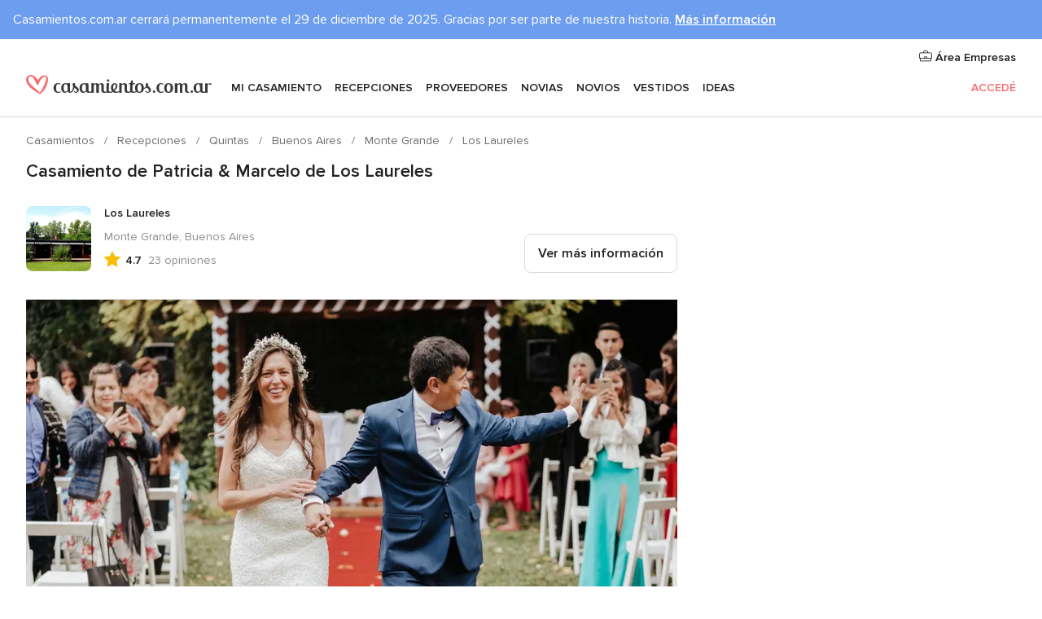

--- FILE ---
content_type: text/html; charset=UTF-8
request_url: https://www.casamientos.com.ar/quintas/los-laureles--e65429/casamientos-reales/8067
body_size: 27567
content:
<!DOCTYPE html>
<html lang="es-AR" prefix="og: http://ogp.me/ns#">
<head>
<meta http-equiv="Content-Type" content="text/html; charset=utf-8">
<title>Casamiento de Patricia & Marcelo de Los Laureles</title>
<meta name="description" content="Casamiento de Patricia &amp; Marcelo de Los Laureles">
<meta name="keywords" content="Casamiento de Patricia &amp; Marcelo de Los Laureles">
<meta name="robots" content="NOINDEX,NOFOLLOW">
<meta name="pbdate" content="15:38:33 02/12/2025">
<link rel="alternate" href="android-app://ar.com.casamientos.launcher/casamientoscomar/m.casamientos.com.ar/quintas/los-laureles--e65429/casamientos-reales/8067">
<meta name="viewport" content="width=device-width, initial-scale=1.0">
<meta name="apple-custom-itunes-app" content="app-id=606850103">
<meta name="apple-itunes-app" content="app-id=606850103, app-argument=https://app.appsflyer.com/id606850103?pid=WP-iOS-AR&c=WP-AR-LANDINGS&s=ar">
<meta name="google-play-app" content="app-id=ar.com.casamientos.launcher">
<link rel="shortcut icon" href="https://www.casamientos.com.ar/mobile/assets/img/favicon/favicon.png">

<meta property="fb:pages" content="537755682902868" />
<meta property="fb:app_id" content="458874494136988" />
<meta property="og:type" content="website" />
<meta property="og:title" content="El casamiento de Patricia y Marcelo en Monte Grande, Buenos Aires" />
<meta property="og:image" content="https://cdn0.casamientos.com.ar/real-wedding-photo/067/3_2/1280/jpg/363721.jpeg">
<meta property="og:image:secure_url" content="https://cdn0.casamientos.com.ar/real-wedding-photo/067/3_2/1280/jpg/363721.jpeg">
<meta property="og:image:alt" content="El casamiento de Patricia y Marcelo en Monte Grande, Buenos Aires">
<meta property="og:url" content="https://www.casamientos.com.ar/quintas/los-laureles--e65429/casamientos-reales/8067" />
<meta name="twitter:card" content="summary_large_image" />

    <link rel="stylesheet" href="https://www.casamientos.com.ar/builds/desktop/css/symfnw-AR53-1-20251202-001_www_m_/WebBundleResponsiveMarketplaceStorefrontBodas.css">
        <script>
            var internalTrackingService = internalTrackingService || {
                triggerSubmit : function() {},
                triggerAbandon : function() {},
                loaded : false
            };
        </script>

            <script type="text/javascript">
      function getCookie (name) {var b = document.cookie.match('(^|;)\\s*' + name + '\\s*=\\s*([^;]+)'); return b ? unescape(b.pop()) : null}
      function overrideOneTrustGeo () {
        const otgeoCookie = getCookie('otgeo') || '';
        const regexp = /^([A-Za-z]+)(?:,([A-Za-z]+))?$/g;
        const matches = [...otgeoCookie.matchAll(regexp)][0];
        if (matches) {
          const countryCode = matches[1];
          const stateCode = matches[2];
          const geolocationResponse = {
            countryCode
          };
          if (stateCode) {
            geolocationResponse.stateCode = stateCode;
          }
          return {
            geolocationResponse
          };
        }
      }
      var OneTrust = overrideOneTrustGeo() || undefined;
    </script>
    <span class="ot-sdk-show-settings" style="display: none"></span>
    <script src="https://cdn.cookielaw.org/scripttemplates/otSDKStub.js" data-language="es-AR" data-domain-script="e4c28b41-4290-4fff-ac8f-eecca44f6bfe" data-ignore-ga='true' defer></script>
        <script>var isCountryCookiesActiveByDefault=true,CONSENT_ANALYTICS_GROUP="C0002",CONSENT_PERSONALIZATION_GROUP="C0003",CONSENT_TARGETED_ADVERTISING_GROUP="C0004",CONSENT_SOCIAL_MEDIA_GROUP="C0005",cookieConsentContent='',hideCookieConsentLayer= '', OptanonAlertBoxClosed='';hideCookieConsentLayer=getCookie('hideCookieConsentLayer');OptanonAlertBoxClosed=getCookie('OptanonAlertBoxClosed');if(hideCookieConsentLayer==="1"||Boolean(OptanonAlertBoxClosed)){cookieConsentContent=queryStringToJSON(getCookie('OptanonConsent')||'');}function getCookie(e){var o=document.cookie.match("(^|;)\\s*"+e+"\\s*=\\s*([^;]+)");return o?unescape(o.pop()):null}function queryStringToJSON(e){var o=e.split("&"),t={};return o.forEach(function(e){e=e.split("="),t[e[0]]=decodeURIComponent(e[1]||"")}),JSON.parse(JSON.stringify(t))}function isCookieGroupAllowed(e){var o=cookieConsentContent.groups;if("string"!=typeof o){if(!isCountryCookiesActiveByDefault && e===CONSENT_ANALYTICS_GROUP && getCookie('hideCookieConsentLayer')==="1"){return true}return isCountryCookiesActiveByDefault;}for(var t=o.split(","),n=0;n<t.length;n++)if(t[n].indexOf(e,0)>=0)return"1"===t[n].split(":")[1];return!1}function userHasAcceptedTheCookies(){var e=document.getElementsByTagName("body")[0],o=document.createEvent("HTMLEvents");cookieConsentContent=queryStringToJSON(getCookie("OptanonConsent")||""),!0===isCookieGroupAllowed(CONSENT_ANALYTICS_GROUP)&&(o.initEvent("analyticsCookiesHasBeenAccepted",!0,!1),e.dispatchEvent(o)),!0===isCookieGroupAllowed(CONSENT_PERSONALIZATION_GROUP)&&(o.initEvent("personalizationCookiesHasBeenAccepted",!0,!1),e.dispatchEvent(o)),!0===isCookieGroupAllowed(CONSENT_TARGETED_ADVERTISING_GROUP)&&(o.initEvent("targetedAdvertisingCookiesHasBeenAccepted",!0,!1),e.dispatchEvent(o)),!0===isCookieGroupAllowed(CONSENT_SOCIAL_MEDIA_GROUP)&&(o.initEvent("socialMediaAdvertisingCookiesHasBeenAccepted",!0,!1),e.dispatchEvent(o))}</script>
    <script>
      document.getElementsByTagName('body')[0].addEventListener('oneTrustLoaded', function () {
        if (OneTrust.GetDomainData()?.ConsentModel?.Name === 'notice only') {
          const cookiePolicyLinkSelector = document.querySelectorAll('.ot-sdk-show-settings')
          cookiePolicyLinkSelector.forEach((selector) => {
            selector.style.display = 'none'
          })
        }
      })
    </script>
        <script>
        function CMP() {
            var body = document.getElementsByTagName('body')[0];
            var event = document.createEvent('HTMLEvents');
            var callbackIAB = (tcData, success) => {
                if (success && (tcData.eventStatus === 'tcloaded' || tcData.eventStatus === 'useractioncomplete')) {
                    window.__tcfapi('removeEventListener', 2, () => {
                    }, callbackIAB);
                    if ((typeof window.Optanon !== "undefined" &&
                      !window.Optanon.GetDomainData().IsIABEnabled) ||
                      (tcData.gdprApplies &&
                        typeof window.Optanon !== "undefined" &&
                        window.Optanon.GetDomainData().IsIABEnabled &&
                        getCookie('OptanonAlertBoxClosed'))) {
                      userHasAcceptedTheCookies();
                    }
                    if (isCookieGroupAllowed(CONSENT_ANALYTICS_GROUP) !== true) {
                        event.initEvent('analyticsCookiesHasBeenDenied', true, false);
                        body.dispatchEvent(event);
                    }
                    if (isCookieGroupAllowed(CONSENT_TARGETED_ADVERTISING_GROUP) !== true) {
                        event.initEvent('targetedAdvertisingCookiesHasBeenDenied', true, false);
                        body.dispatchEvent(event);
                    }
                    if (tcData.gdprApplies && typeof window.Optanon !== "undefined" && window.Optanon.GetDomainData().IsIABEnabled) {
                        event.initEvent('IABTcDataReady', true, false);
                        body.dispatchEvent(event);
                    } else {
                        event.initEvent('nonIABCountryDataReady', true, false);
                        body.dispatchEvent(event);
                    }
                }
            }
            var cnt = 0;
            var consentSetInterval = setInterval(function () {
                cnt += 1;
                if (cnt === 600) {
                    userHasAcceptedTheCookies();
                    clearInterval(consentSetInterval);
                }
                if (typeof window.Optanon !== "undefined" && !window.Optanon.GetDomainData().IsIABEnabled) {
                    clearInterval(consentSetInterval);
                    userHasAcceptedTheCookies();
                    event.initEvent('oneTrustLoaded', true, false);
                    body.dispatchEvent(event);
                    event.initEvent('nonIABCountryDataReady', true, false);
                    body.dispatchEvent(event);
                }
                if (typeof window.__tcfapi !== "undefined") {
                    event.initEvent('oneTrustLoaded', true, false);
                    body.dispatchEvent(event);
                    clearInterval(consentSetInterval);
                    window.__tcfapi('addEventListener', 2, callbackIAB);
                }
            });
        }
                function OptanonWrapper() {
          CMP();
        }
    </script>
</head><body>
<script>
    var gtagScript = function() { var s = document.createElement("script"), el = document.getElementsByTagName("script")[0]; s.defer = true;
    s.src = "https://www.googletagmanager.com/gtag/js?id=G-7FGH64FFRS";
    el.parentNode.insertBefore(s, el);}
    window.dataLayer = window.dataLayer || [];
    const analyticsGroupOpt = isCookieGroupAllowed(CONSENT_ANALYTICS_GROUP) === true;
    const targetedAdsOpt = isCookieGroupAllowed(CONSENT_TARGETED_ADVERTISING_GROUP) === true;
    const personalizationOpt = isCookieGroupAllowed(CONSENT_PERSONALIZATION_GROUP) === true;
                        window['gtag_enable_tcf_support'] = true;
            document.getElementsByTagName('body')[0].addEventListener('oneTrustLoaded', function () {
                gtagScript();
            });
            
    function gtag(){dataLayer.push(arguments);}
    gtag('js', new Date());

    gtag('consent', 'default', {
      'analytics_storage': analyticsGroupOpt ? 'granted' : 'denied',
      'ad_storage': targetedAdsOpt ? 'granted' : 'denied',
      'ad_user_data': targetedAdsOpt ? 'granted' : 'denied',
      'ad_user_personalization': targetedAdsOpt ? 'granted' : 'denied',
      'functionality_storage': targetedAdsOpt ? 'granted' : 'denied',
      'personalization_storage': personalizationOpt ? 'granted' : 'denied',
      'security_storage': 'granted'
    });
    gtag('set', 'ads_data_redaction', !analyticsGroupOpt);
    gtag('set', 'allow_ad_personalization_signals', analyticsGroupOpt);
    gtag('set', 'allow_google_signals', analyticsGroupOpt);
    gtag('set', 'allow_interest_groups', analyticsGroupOpt);
            gtag('config', 'G-7FGH64FFRS', { groups: 'analytics', 'send_page_view': false });
    
                        gtag('config', 'AW-1017941755', { groups: 'adwords' });
            </script>

<div id="app-apps-download-banner" class="branch-banner-placeholder branchBannerPlaceholder"></div>


    <a class="layoutSkipMain" href="#layoutMain">Ir al contenido principal</a>
    <style>
    .topAlert {
        color: #222222;
    }
    .topAlert__wrapper {
            max-width: 1360px;
            padding: 12px 16px;
            box-sizing: border-box;
            text-align: left;
            margin: 0 auto;
        }
    .topAlert--info {
            background-color: #6C9DEE;
            color: #FFFFFF;
            .topAlert__wrapper {
                position: relative;
            }
        }
    }
</style>

    <div class="topAlert topAlert--info">
        <div class="topAlert__wrapper">Casamientos.com.ar cerrará permanentemente el 29 de diciembre de 2025. Gracias por ser parte de nuestra historia. <a href='https://www.casamientos.com.ar/articulos/casamientos-com-ar-se-despide-todo-lo-que-debes-saber--c8830' style='text-decoration: underline;font-weight: 600;color:#FFFFFF' target='_blank' rel='noopener noreferrer'>Más información</a></div>
    </div>
    <header class="layoutHeader">
        
<span class="layoutHeader__hamburger app-header-menu-toggle">
    <i class="svgIcon app-svg-async svgIcon__list-menu "   data-name="_common/list-menu" data-svg="https://cdn1.casamientos.com.ar/assets/svg/optimized/_common/list-menu.svg" data-svg-lazyload="1"></i></span>


<a class="layoutHeader__logoAnchor app-analytics-event-click"
   href="https://www.casamientos.com.ar/">
        <img src="https://www.casamientos.com.ar/assets/img/logos/gen_logoHeader.svg"   alt="Casamientos"  width="228" height="24"   >
</a>

<nav class="layoutHeader__nav app-header-nav">
    <ul class="layoutNavMenu app-header-list">
        <li class="layoutNavMenu__header">
            <i class="svgIcon app-svg-async svgIcon__close layoutNavMenu__itemClose app-header-menu-toggle"   data-name="_common/close" data-svg="https://cdn1.casamientos.com.ar/assets/svg/optimized/_common/close.svg" data-svg-lazyload="1"></i>        </li>

                                <li class="layoutNavMenu__item app-header-menu-item-openSection layoutNavMenu__item--my_wedding ">
                                                                <a href="https://www.casamientos.com.ar/organizador-casamiento"
                   class="layoutNavMenu__anchor app-header-menu-itemAnchor app-analytics-track-event-click "
                    data-tracking-section="header" data-tracking-category="Navigation" data-tracking-category-authed="1"
                    data-tracking-dt="tools"                >
                    Mi casamiento                </a>
                                    <i class="svgIcon app-svg-async svgIcon__angleRightBlood layoutNavMenu__anchorArrow"   data-name="_common/angleRightBlood" data-svg="https://cdn1.casamientos.com.ar/assets/svg/optimized/_common/angleRightBlood.svg" data-svg-lazyload="1"></i>                    
<div class="layoutNavMenuTab app-header-menu-itemDropdown">
    <div class="layoutNavMenuTab__layout">
        <div class="layoutNavMenuTab__header">
    <i class="svgIcon app-svg-async svgIcon__angleLeftBlood layoutNavMenuTab__icon app-header-menu-item-closeSection"   data-name="_common/angleLeftBlood" data-svg="https://cdn1.casamientos.com.ar/assets/svg/optimized/_common/angleLeftBlood.svg" data-svg-lazyload="1"></i>    <a class="layoutNavMenuTab__title" href="https://www.casamientos.com.ar/organizador-casamiento">
        Mi casamiento    </a>
    <i class="svgIcon app-svg-async svgIcon__close layoutNavMenuTab__iconClose app-header-menu-toggle"   data-name="_common/close" data-svg="https://cdn1.casamientos.com.ar/assets/svg/optimized/_common/close.svg" data-svg-lazyload="1"></i></div>
<div class="layoutNavMenuTabMyWedding">
    <div class="layoutNavMenuTabMyWeddingList">
        <a class="layoutNavMenuTabMyWedding__title" href="https://www.casamientos.com.ar/organizador-casamiento">
            Mi organizador de casamiento        </a>
        <ul class="layoutNavMenuTabMyWeddingList__content ">
            <li class="layoutNavMenuTabMyWeddingList__item layoutNavMenuTabMyWeddingList__item--viewAll">
                <a href="https://www.casamientos.com.ar/organizador-casamiento">Ver todo</a>
            </li>
                                            <li class="layoutNavMenuTabMyWeddingList__item "
                                    >
                    <a href="https://www.casamientos.com.ar/agenda-tareas-casamiento">
                        <i class="svgIcon app-svg-async svgIcon__checklist layoutNavMenuTabMyWeddingList__itemIcon"   data-name="tools/categories/checklist" data-svg="https://cdn1.casamientos.com.ar/assets/svg/optimized/tools/categories/checklist.svg" data-svg-lazyload="1"></i>                        Agenda                    </a>
                </li>
                                            <li class="layoutNavMenuTabMyWeddingList__item "
                                    >
                    <a href="https://www.casamientos.com.ar/gestor-invitados-casamiento">
                        <i class="svgIcon app-svg-async svgIcon__guests layoutNavMenuTabMyWeddingList__itemIcon"   data-name="tools/categories/guests" data-svg="https://cdn1.casamientos.com.ar/assets/svg/optimized/tools/categories/guests.svg" data-svg-lazyload="1"></i>                        Invitados                    </a>
                </li>
                                            <li class="layoutNavMenuTabMyWeddingList__item "
                                    >
                    <a href="https://www.casamientos.com.ar/organizador-mesas-casamiento">
                        <i class="svgIcon app-svg-async svgIcon__tables layoutNavMenuTabMyWeddingList__itemIcon"   data-name="tools/categories/tables" data-svg="https://cdn1.casamientos.com.ar/assets/svg/optimized/tools/categories/tables.svg" data-svg-lazyload="1"></i>                        Mesas                    </a>
                </li>
                                            <li class="layoutNavMenuTabMyWeddingList__item "
                                    >
                    <a href="https://www.casamientos.com.ar/presupuestador-casamiento">
                        <i class="svgIcon app-svg-async svgIcon__budget layoutNavMenuTabMyWeddingList__itemIcon"   data-name="tools/categories/budget" data-svg="https://cdn1.casamientos.com.ar/assets/svg/optimized/tools/categories/budget.svg" data-svg-lazyload="1"></i>                        Presupuestador                    </a>
                </li>
                                            <li class="layoutNavMenuTabMyWeddingList__item "
                                    >
                    <a href="https://www.casamientos.com.ar/mis-proveedores-casamiento">
                        <i class="svgIcon app-svg-async svgIcon__vendors layoutNavMenuTabMyWeddingList__itemIcon"   data-name="tools/categories/vendors" data-svg="https://cdn1.casamientos.com.ar/assets/svg/optimized/tools/categories/vendors.svg" data-svg-lazyload="1"></i>                        Proveedores                    </a>
                </li>
                                            <li class="layoutNavMenuTabMyWeddingList__item "
                                    >
                    <a href="https://www.casamientos.com.ar/mis-vestidos-novia">
                        <i class="svgIcon app-svg-async svgIcon__dresses layoutNavMenuTabMyWeddingList__itemIcon"   data-name="tools/categories/dresses" data-svg="https://cdn1.casamientos.com.ar/assets/svg/optimized/tools/categories/dresses.svg" data-svg-lazyload="1"></i>                        Vestidos                    </a>
                </li>
                                            <li class="layoutNavMenuTabMyWeddingList__item "
                                    >
                    <a href="https://www.casamientos.com.ar/website/index.php?actionReferrer=8">
                        <i class="svgIcon app-svg-async svgIcon__website layoutNavMenuTabMyWeddingList__itemIcon"   data-name="tools/categories/website" data-svg="https://cdn1.casamientos.com.ar/assets/svg/optimized/tools/categories/website.svg" data-svg-lazyload="1"></i>                        Web casamiento                    </a>
                </li>
                    </ul>
    </div>
        <div class="layoutNavMenuTabMyWeddingBanners">
                    
<div class="layoutNavMenuBannerBox app-header-menu-banner app-link "
     data-href="https://www.casamientos.com.ar/app-casamientos"
     >
    <div class="layoutNavMenuBannerBox__content">
                    <p class="layoutNavMenuBannerBox__title">Descargá la app</p>
                <span class="layoutNavMenuBannerBox__subtitle">Organizá tu casamiento dónde y cuándo quieras</span>
    </div>
                <img data-src="https://www.casamientos.com.ar/assets/img/logos/square-icon.svg"  class="lazyload layoutNavMenuBannerBox__icon" alt="Ícono de app"  width="60" height="60"  >
    </div>
                                            
<div class="layoutNavMenuBannerBox app-header-menu-banner app-link "
     data-href="https://www.casamientos.com.ar/album-casamiento-wedshoots"
     >
    <div class="layoutNavMenuBannerBox__content">
                    <a class="layoutNavMenuBannerBox__title" href="https://www.casamientos.com.ar/album-casamiento-wedshoots">Wedshoots</a>
                <span class="layoutNavMenuBannerBox__subtitle">Todas las fotos de tus invitados recopiladas en un único álbum</span>
    </div>
                <img data-src="https://www.casamientos.com.ar/assets/img/wedshoots/ico_wedshoots.svg"  class="lazyload layoutNavMenuBannerBox__icon" alt="Ícono de Wedshoots"  width="60" height="60"  >
    </div>
                        </div>
</div>    </div>
</div>
                            </li>
                                <li class="layoutNavMenu__item app-header-menu-item-openSection layoutNavMenu__item--venues ">
                                                                <a href="https://www.casamientos.com.ar/recepciones"
                   class="layoutNavMenu__anchor app-header-menu-itemAnchor app-analytics-track-event-click "
                    data-tracking-section="header" data-tracking-category="Navigation" data-tracking-category-authed="1"
                    data-tracking-dt="venues"                >
                    Recepciones                </a>
                                    <i class="svgIcon app-svg-async svgIcon__angleRightBlood layoutNavMenu__anchorArrow"   data-name="_common/angleRightBlood" data-svg="https://cdn1.casamientos.com.ar/assets/svg/optimized/_common/angleRightBlood.svg" data-svg-lazyload="1"></i>                    
<div class="layoutNavMenuTab app-header-menu-itemDropdown">
    <div class="layoutNavMenuTab__layout">
        
<div class="layoutNavMenuTab__header">
    <i class="svgIcon app-svg-async svgIcon__angleLeftBlood layoutNavMenuTab__icon app-header-menu-item-closeSection"   data-name="_common/angleLeftBlood" data-svg="https://cdn1.casamientos.com.ar/assets/svg/optimized/_common/angleLeftBlood.svg" data-svg-lazyload="1"></i>    <a class="layoutNavMenuTab__title" href="https://www.casamientos.com.ar/recepciones">
        Recepciones    </a>
    <i class="svgIcon app-svg-async svgIcon__close layoutNavMenuTab__iconClose app-header-menu-toggle"   data-name="_common/close" data-svg="https://cdn1.casamientos.com.ar/assets/svg/optimized/_common/close.svg" data-svg-lazyload="1"></i></div>
<div class="layoutNavMenuTabVenues">
    <div class="layoutNavMenuTabVenues__categories">
        <div class="layoutNavMenuTabVenuesList">
            <a class="layoutNavMenuTabVenues__title"
               href="https://www.casamientos.com.ar/recepciones">
                Recepciones            </a>
            <ul class="layoutNavMenuTabVenuesList__content">
                <li class="layoutNavMenuTabVenuesList__item layoutNavMenuTabVenuesList__item--viewAll">
                    <a href="https://www.casamientos.com.ar/recepciones">Ver todo</a>
                </li>
                                    <li class="layoutNavMenuTabVenuesList__item">
                        <a href="https://www.casamientos.com.ar/quintas">
                            Quintas                        </a>
                    </li>
                                    <li class="layoutNavMenuTabVenuesList__item">
                        <a href="https://www.casamientos.com.ar/estancias">
                            Estancias                        </a>
                    </li>
                                    <li class="layoutNavMenuTabVenuesList__item">
                        <a href="https://www.casamientos.com.ar/hoteles">
                            Hoteles                        </a>
                    </li>
                                    <li class="layoutNavMenuTabVenuesList__item">
                        <a href="https://www.casamientos.com.ar/restaurantes">
                            Restaurantes                        </a>
                    </li>
                                    <li class="layoutNavMenuTabVenuesList__item">
                        <a href="https://www.casamientos.com.ar/salones-fiestas">
                            Salones fiestas                        </a>
                    </li>
                                    <li class="layoutNavMenuTabVenuesList__item">
                        <a href="https://www.casamientos.com.ar/bodas-en-la-playa">
                            Bodas en la playa                        </a>
                    </li>
                                    <li class="layoutNavMenuTabVenuesList__item">
                        <a href="https://www.casamientos.com.ar/espacios-singulares">
                            Espacios Singulares                        </a>
                    </li>
                                                    <li class="layoutNavMenuTabVenuesList__item layoutNavMenuTabVenuesList__item--highlight">
                        <a href="https://www.casamientos.com.ar/promociones/recepciones">
                            Promociones                        </a>
                    </li>
                            </ul>
        </div>
    </div>
            <div class="layoutNavMenuTabVenuesListPremium">
            <p class="layoutNavMenuTabVenuesListPremium__subtitle">Festejá tu casamiento en...</p>
            <ul class="layoutNavMenuTabVenuesListPremium__content">
                                    <li class="layoutNavMenuTabVenuesListPremium__item">
                        <div data-href="https://www.casamientos.com.ar/janos-eventos" class="layoutNavMenuTabVenuesListPremium__link link app-header-menu-premium-link app-link">
                                <img data-src="https://cdn1.casamientos.com.ar/assets/img/directory/gen_miniLogo-114.jpg"  class="lazyload layoutNavMenuTabVenuesListPremium__image" alt="Jano&apos;s Eventos"  width="50" height="50"  >
                            Jano's Eventos                        </div>
                    </li>
                            </ul>
        </div>
    
            <div class="layoutNavMenuTabVenuesBanners">
                            
<div class="layoutNavMenuBannerBox app-header-menu-banner app-link app-analytics-track-event-click"
     data-href="https://www.casamientos.com.ar/destination-wedding"
                  data-tracking-section=header_venues                      data-tracking-category=Navigation                      data-tracking-dt=destination_weddings         >
    <div class="layoutNavMenuBannerBox__content">
                    <p class="layoutNavMenuBannerBox__title">Destination Weddings</p>
                <span class="layoutNavMenuBannerBox__subtitle">Casate en el país que siempre soñaste.</span>
    </div>
            <img class="svgIcon svgIcon__plane_destination layoutNavMenuBannerBox__icon lazyload" data-src="https://cdn1.casamientos.com.ar/assets/svg/original/illustration/plane_destination.svg"  alt="illustration plane destination" width="56" height="56" >    </div>
                                </div>
    </div>
    </div>
</div>
                            </li>
                                <li class="layoutNavMenu__item app-header-menu-item-openSection layoutNavMenu__item--vendors ">
                                                                <a href="https://www.casamientos.com.ar/proveedores"
                   class="layoutNavMenu__anchor app-header-menu-itemAnchor app-analytics-track-event-click "
                    data-tracking-section="header" data-tracking-category="Navigation" data-tracking-category-authed="1"
                    data-tracking-dt="vendors"                >
                    Proveedores                </a>
                                    <i class="svgIcon app-svg-async svgIcon__angleRightBlood layoutNavMenu__anchorArrow"   data-name="_common/angleRightBlood" data-svg="https://cdn1.casamientos.com.ar/assets/svg/optimized/_common/angleRightBlood.svg" data-svg-lazyload="1"></i>                    
<div class="layoutNavMenuTab app-header-menu-itemDropdown">
    <div class="layoutNavMenuTab__layout">
        
<div class="layoutNavMenuTab__header">
    <i class="svgIcon app-svg-async svgIcon__angleLeftBlood layoutNavMenuTab__icon app-header-menu-item-closeSection"   data-name="_common/angleLeftBlood" data-svg="https://cdn1.casamientos.com.ar/assets/svg/optimized/_common/angleLeftBlood.svg" data-svg-lazyload="1"></i>    <a class="layoutNavMenuTab__title" href="https://www.casamientos.com.ar/proveedores">
        Proveedores    </a>
    <i class="svgIcon app-svg-async svgIcon__close layoutNavMenuTab__iconClose app-header-menu-toggle"   data-name="_common/close" data-svg="https://cdn1.casamientos.com.ar/assets/svg/optimized/_common/close.svg" data-svg-lazyload="1"></i></div>
<div class="layoutNavMenuTabVendors">
    <div class="layoutNavMenuTabVendors__content">
        <div class="layoutNavMenuTabVendorsList">
            <a class="layoutNavMenuTabVendors__title" href="https://www.casamientos.com.ar/proveedores">
                Comenzá a contratar tus proveedores            </a>
            <ul class="layoutNavMenuTabVendorsList__content">
                <li class="layoutNavMenuTabVendorsList__item layoutNavMenuTabVendorsList__item--viewAll">
                    <a href="https://www.casamientos.com.ar/proveedores">Ver todo</a>
                </li>
                                    <li class="layoutNavMenuTabVendorsList__item">
                        <i class="svgIcon app-svg-async svgIcon__categPhoto layoutNavMenuTabVendorsList__itemIcon"   data-name="vendors/categories/categPhoto" data-svg="https://cdn1.casamientos.com.ar/assets/svg/optimized/vendors/categories/categPhoto.svg" data-svg-lazyload="1"></i>                        <a href="https://www.casamientos.com.ar/fotografos">
                            Fotógrafos                        </a>
                    </li>
                                    <li class="layoutNavMenuTabVendorsList__item">
                        <i class="svgIcon app-svg-async svgIcon__categVideo layoutNavMenuTabVendorsList__itemIcon"   data-name="vendors/categories/categVideo" data-svg="https://cdn1.casamientos.com.ar/assets/svg/optimized/vendors/categories/categVideo.svg" data-svg-lazyload="1"></i>                        <a href="https://www.casamientos.com.ar/video-casamientos">
                            Video casamientos                        </a>
                    </li>
                                    <li class="layoutNavMenuTabVendorsList__item">
                        <i class="svgIcon app-svg-async svgIcon__categMusic layoutNavMenuTabVendorsList__itemIcon"   data-name="vendors/categories/categMusic" data-svg="https://cdn1.casamientos.com.ar/assets/svg/optimized/vendors/categories/categMusic.svg" data-svg-lazyload="1"></i>                        <a href="https://www.casamientos.com.ar/musica-bodas">
                            Música bodas                        </a>
                    </li>
                                    <li class="layoutNavMenuTabVendorsList__item">
                        <i class="svgIcon app-svg-async svgIcon__categCatering layoutNavMenuTabVendorsList__itemIcon"   data-name="vendors/categories/categCatering" data-svg="https://cdn1.casamientos.com.ar/assets/svg/optimized/vendors/categories/categCatering.svg" data-svg-lazyload="1"></i>                        <a href="https://www.casamientos.com.ar/catering">
                            Catering                        </a>
                    </li>
                                    <li class="layoutNavMenuTabVendorsList__item">
                        <i class="svgIcon app-svg-async svgIcon__categRental layoutNavMenuTabVendorsList__itemIcon"   data-name="vendors/categories/categRental" data-svg="https://cdn1.casamientos.com.ar/assets/svg/optimized/vendors/categories/categRental.svg" data-svg-lazyload="1"></i>                        <a href="https://www.casamientos.com.ar/autos-casamientos">
                            Autos casamientos                        </a>
                    </li>
                                    <li class="layoutNavMenuTabVendorsList__item">
                        <i class="svgIcon app-svg-async svgIcon__categInvite layoutNavMenuTabVendorsList__itemIcon"   data-name="vendors/categories/categInvite" data-svg="https://cdn1.casamientos.com.ar/assets/svg/optimized/vendors/categories/categInvite.svg" data-svg-lazyload="1"></i>                        <a href="https://www.casamientos.com.ar/invitaciones-bodas">
                            Invitaciones bodas                        </a>
                    </li>
                                    <li class="layoutNavMenuTabVendorsList__item">
                        <i class="svgIcon app-svg-async svgIcon__categGift layoutNavMenuTabVendorsList__itemIcon"   data-name="vendors/categories/categGift" data-svg="https://cdn1.casamientos.com.ar/assets/svg/optimized/vendors/categories/categGift.svg" data-svg-lazyload="1"></i>                        <a href="https://www.casamientos.com.ar/souvenirs-casamientos">
                            Souvenirs casamientos                        </a>
                    </li>
                                    <li class="layoutNavMenuTabVendorsList__item">
                        <i class="svgIcon app-svg-async svgIcon__categFlower layoutNavMenuTabVendorsList__itemIcon"   data-name="vendors/categories/categFlower" data-svg="https://cdn1.casamientos.com.ar/assets/svg/optimized/vendors/categories/categFlower.svg" data-svg-lazyload="1"></i>                        <a href="https://www.casamientos.com.ar/arreglos-florales">
                            Arreglos florales                        </a>
                    </li>
                                    <li class="layoutNavMenuTabVendorsList__item">
                        <i class="svgIcon app-svg-async svgIcon__categPlanner layoutNavMenuTabVendorsList__itemIcon"   data-name="vendors/categories/categPlanner" data-svg="https://cdn1.casamientos.com.ar/assets/svg/optimized/vendors/categories/categPlanner.svg" data-svg-lazyload="1"></i>                        <a href="https://www.casamientos.com.ar/wedding-planner">
                            Wedding Planner                        </a>
                    </li>
                            </ul>
        </div>
                <div class="layoutNavMenuTabVendorsListOthers">
            <p class="layoutNavMenuTabVendorsListOthers__subtitle">Otras categorías</p>
            <ul class="layoutNavMenuTabVendorsListOthers__container">
                                    <li class="layoutNavMenuTabVendorsListOthers__item">
                        <a href="https://www.casamientos.com.ar/alquiler-living">
                            Alquiler living                        </a>
                    </li>
                                    <li class="layoutNavMenuTabVendorsListOthers__item">
                        <a href="https://www.casamientos.com.ar/carpas">
                            Carpas                        </a>
                    </li>
                                    <li class="layoutNavMenuTabVendorsListOthers__item">
                        <a href="https://www.casamientos.com.ar/animacion-eventos">
                            Animación eventos                        </a>
                    </li>
                                    <li class="layoutNavMenuTabVendorsListOthers__item">
                        <a href="https://www.casamientos.com.ar/lista-casamiento">
                            Lista casamiento                        </a>
                    </li>
                                    <li class="layoutNavMenuTabVendorsListOthers__item">
                        <a href="https://www.casamientos.com.ar/luna-de-miel">
                            Luna de miel                        </a>
                    </li>
                                    <li class="layoutNavMenuTabVendorsListOthers__item">
                        <a href="https://www.casamientos.com.ar/decoracion-eventos">
                            Decoración eventos                        </a>
                    </li>
                                    <li class="layoutNavMenuTabVendorsListOthers__item">
                        <a href="https://www.casamientos.com.ar/torta-bodas">
                            Torta bodas                        </a>
                    </li>
                                    <li class="layoutNavMenuTabVendorsListOthers__item">
                        <a href="https://www.casamientos.com.ar/cotillon">
                            Cotillón                        </a>
                    </li>
                                    <li class="layoutNavMenuTabVendorsListOthers__item">
                        <a href="https://www.casamientos.com.ar/barras-moviles">
                            Barras móviles                        </a>
                    </li>
                                    <li class="layoutNavMenuTabVendorsListOthers__item">
                        <a href="https://www.casamientos.com.ar/food-truck-y-mesas-dulces">
                            Food truck y mesas dulces                        </a>
                    </li>
                                    <li class="layoutNavMenuTabVendorsListOthers__item">
                        <a href="https://www.casamientos.com.ar/cabina-de-fotos">
                            Cabina de fotos                        </a>
                    </li>
                                                    <li class="layoutNavMenuTabVendorsListOthers__deals">
                        <a href="https://www.casamientos.com.ar/promociones/proveedores">
                            Promociones                        </a>
                    </li>
                            </ul>
        </div>
    </div>
    <div class="layoutNavMenuTabVendorsBanners">
                    
<div class="layoutNavMenuBannerBox app-header-menu-banner app-link app-analytics-track-event-click"
     data-href="https://www.casamientos.com.ar/destination-wedding"
                  data-tracking-section=header_vendors                      data-tracking-category=Navigation                      data-tracking-dt=destination_weddings         >
    <div class="layoutNavMenuBannerBox__content">
                    <p class="layoutNavMenuBannerBox__title">Destination Weddings</p>
                <span class="layoutNavMenuBannerBox__subtitle">Casate en el país que siempre soñaste.</span>
    </div>
            <img class="svgIcon svgIcon__plane_destination layoutNavMenuBannerBox__icon lazyload" data-src="https://cdn1.casamientos.com.ar/assets/svg/original/illustration/plane_destination.svg"  alt="illustration plane destination" width="56" height="56" >    </div>
                            </div>
            <div class="layoutNavMenuTabVendorsOtherTabs">
                            <div class="layoutNavMenuTabVendorsBride">
                    <p class="layoutNavMenuTabVendorsOtherTabs__subtitle">Novias</p>
                    <ul class="layoutNavMenuTabVendorsOtherTabsList">
                                                    <li class="layoutNavMenuTabVendorsOtherTabsList__item">
                                <a href="https://www.casamientos.com.ar/casa-de-novias">
                                    Casa de novias                                </a>
                            </li>
                                                    <li class="layoutNavMenuTabVendorsOtherTabsList__item">
                                <a href="https://www.casamientos.com.ar/accesorios-novia">
                                    Accesorios novia                                </a>
                            </li>
                                                    <li class="layoutNavMenuTabVendorsOtherTabsList__item">
                                <a href="https://www.casamientos.com.ar/alianzas">
                                    Alianzas                                </a>
                            </li>
                                                    <li class="layoutNavMenuTabVendorsOtherTabsList__item">
                                <a href="https://www.casamientos.com.ar/belleza-novias">
                                    Belleza Novias                                </a>
                            </li>
                                                    <li class="layoutNavMenuTabVendorsOtherTabsList__item">
                                <a href="https://www.casamientos.com.ar/trajes-fiesta">
                                    Trajes fiesta                                </a>
                            </li>
                                                    <li class="layoutNavMenuTabVendorsOtherTabsList__item">
                                <a href="https://www.casamientos.com.ar/trajes-madrina">
                                    Trajes madrina                                </a>
                            </li>
                                                <li class="layoutNavMenuTabVendorsOtherTabsList__item layoutNavMenuTabVendorsOtherTabsList__item--deals">
                            <a href="https://www.casamientos.com.ar/promociones/novias">
                                Promociones                            </a>
                        </li>
                    </ul>
                </div>
                                        <div class="layoutNavMenuTabVendorsGrooms">
                    <p class="layoutNavMenuTabVendorsOtherTabs__subtitle">Novios</p>
                    <ul class="layoutNavMenuTabVendorsOtherTabsList">
                                                    <li class="layoutNavMenuTabVendorsOtherTabsList__item">
                                <a href="https://www.casamientos.com.ar/trajes-novio">
                                    Trajes novio                                </a>
                            </li>
                                                    <li class="layoutNavMenuTabVendorsOtherTabsList__item">
                                <a href="https://www.casamientos.com.ar/complementos-novio">
                                    Complementos novio                                </a>
                            </li>
                                                <li class="layoutNavMenuTabVendorsOtherTabsList__item layoutNavMenuTabVendorsOtherTabsList__item--deals">
                            <a href="https://www.casamientos.com.ar/promociones/novios">
                                Promociones                            </a>
                        </li>
                    </ul>
                </div>
                </div>
    </div>    </div>
</div>
                            </li>
                                <li class="layoutNavMenu__item app-header-menu-item-openSection layoutNavMenu__item--brides ">
                                                                <a href="https://www.casamientos.com.ar/novias"
                   class="layoutNavMenu__anchor app-header-menu-itemAnchor app-analytics-track-event-click "
                    data-tracking-section="header" data-tracking-category="Navigation" data-tracking-category-authed="1"
                                    >
                    Novias                </a>
                                    <i class="svgIcon app-svg-async svgIcon__angleRightBlood layoutNavMenu__anchorArrow"   data-name="_common/angleRightBlood" data-svg="https://cdn1.casamientos.com.ar/assets/svg/optimized/_common/angleRightBlood.svg" data-svg-lazyload="1"></i>                    
<div class="layoutNavMenuTab app-header-menu-itemDropdown">
    <div class="layoutNavMenuTab__layout">
        
<div class="layoutNavMenuTab__header">
    <i class="svgIcon app-svg-async svgIcon__angleLeftBlood layoutNavMenuTab__icon app-header-menu-item-closeSection"   data-name="_common/angleLeftBlood" data-svg="https://cdn1.casamientos.com.ar/assets/svg/optimized/_common/angleLeftBlood.svg" data-svg-lazyload="1"></i>    <a class="layoutNavMenuTab__title" href="https://www.casamientos.com.ar/novias">
        Novias    </a>
    <i class="svgIcon app-svg-async svgIcon__close layoutNavMenuTab__iconClose app-header-menu-toggle"   data-name="_common/close" data-svg="https://cdn1.casamientos.com.ar/assets/svg/optimized/_common/close.svg" data-svg-lazyload="1"></i></div>
<div class="layoutNavMenuTabBridesGrooms">
    <div class="layoutNavMenuTabBridesGroomsList">
        <a class="layoutNavMenuTabBridesGrooms__title" href="https://www.casamientos.com.ar/novias">
            Novias        </a>
        <ul class="layoutNavMenuTabBridesGroomsList__content">
            <li class="layoutNavMenuTabBridesGroomsList__item layoutNavMenuTabBridesGroomsList__item--viewAll">
                <a href="https://www.casamientos.com.ar/novias">Ver todo</a>
            </li>
                            <li class="layoutNavMenuTabBridesGroomsList__item">
                    <a href="https://www.casamientos.com.ar/casa-de-novias">
                        Casa de novias                    </a>
                </li>
                            <li class="layoutNavMenuTabBridesGroomsList__item">
                    <a href="https://www.casamientos.com.ar/accesorios-novia">
                        Accesorios novia                    </a>
                </li>
                            <li class="layoutNavMenuTabBridesGroomsList__item">
                    <a href="https://www.casamientos.com.ar/alianzas">
                        Alianzas                    </a>
                </li>
                            <li class="layoutNavMenuTabBridesGroomsList__item">
                    <a href="https://www.casamientos.com.ar/belleza-novias">
                        Belleza Novias                    </a>
                </li>
                            <li class="layoutNavMenuTabBridesGroomsList__item">
                    <a href="https://www.casamientos.com.ar/trajes-fiesta">
                        Trajes fiesta                    </a>
                </li>
                            <li class="layoutNavMenuTabBridesGroomsList__item">
                    <a href="https://www.casamientos.com.ar/trajes-madrina">
                        Trajes madrina                    </a>
                </li>
                        <li class="layoutNavMenuTabBridesGroomsList__item layoutNavMenuTabBridesGroomsList__item--highlight">
                <a href="https://www.casamientos.com.ar/promociones/novias">
                    Promociones                </a>
            </li>
        </ul>
    </div>
            <div class="layoutNavMenuTabBridesGroomsBanner">
            
<div class="layoutNavMenuBannerBox app-header-menu-banner app-link "
     data-href="https://www.casamientos.com.ar/vestidos-novias"
     >
    <div class="layoutNavMenuBannerBox__content">
                    <p class="layoutNavMenuBannerBox__title">Catálogo de vestidos</p>
                <span class="layoutNavMenuBannerBox__subtitle">Elegí el tuyo y encontrá tu tienda más cercana.</span>
    </div>
            <img class="svgIcon svgIcon__dress layoutNavMenuBannerBox__icon lazyload" data-src="https://cdn1.casamientos.com.ar/assets/svg/original/illustration/dress.svg"  alt="illustration dress" width="56" height="56" >    </div>
        </div>
    </div>    </div>
</div>
                            </li>
                                <li class="layoutNavMenu__item app-header-menu-item-openSection layoutNavMenu__item--grooms ">
                                                                <a href="https://www.casamientos.com.ar/novios"
                   class="layoutNavMenu__anchor app-header-menu-itemAnchor app-analytics-track-event-click "
                    data-tracking-section="header" data-tracking-category="Navigation" data-tracking-category-authed="1"
                                    >
                    Novios                </a>
                                    <i class="svgIcon app-svg-async svgIcon__angleRightBlood layoutNavMenu__anchorArrow"   data-name="_common/angleRightBlood" data-svg="https://cdn1.casamientos.com.ar/assets/svg/optimized/_common/angleRightBlood.svg" data-svg-lazyload="1"></i>                    
<div class="layoutNavMenuTab app-header-menu-itemDropdown">
    <div class="layoutNavMenuTab__layout">
        
<div class="layoutNavMenuTab__header">
    <i class="svgIcon app-svg-async svgIcon__angleLeftBlood layoutNavMenuTab__icon app-header-menu-item-closeSection"   data-name="_common/angleLeftBlood" data-svg="https://cdn1.casamientos.com.ar/assets/svg/optimized/_common/angleLeftBlood.svg" data-svg-lazyload="1"></i>    <a class="layoutNavMenuTab__title" href="https://www.casamientos.com.ar/novios">
        Novios    </a>
    <i class="svgIcon app-svg-async svgIcon__close layoutNavMenuTab__iconClose app-header-menu-toggle"   data-name="_common/close" data-svg="https://cdn1.casamientos.com.ar/assets/svg/optimized/_common/close.svg" data-svg-lazyload="1"></i></div>
<div class="layoutNavMenuTabBridesGrooms">
    <div class="layoutNavMenuTabBridesGroomsList">
        <a class="layoutNavMenuTabBridesGrooms__title" href="https://www.casamientos.com.ar/novios">
            Novios        </a>
        <ul class="layoutNavMenuTabBridesGroomsList__content">
            <li class="layoutNavMenuTabBridesGroomsList__item layoutNavMenuTabBridesGroomsList__item--viewAll">
                <a href="https://www.casamientos.com.ar/novios">Ver todo</a>
            </li>
                            <li class="layoutNavMenuTabBridesGroomsList__item">
                    <a href="https://www.casamientos.com.ar/trajes-novio">
                        Trajes novio                    </a>
                </li>
                            <li class="layoutNavMenuTabBridesGroomsList__item">
                    <a href="https://www.casamientos.com.ar/complementos-novio">
                        Complementos novio                    </a>
                </li>
                        <li class="layoutNavMenuTabBridesGroomsList__item layoutNavMenuTabBridesGroomsList__item--highlight">
                <a href="https://www.casamientos.com.ar/promociones/novios">
                    Promociones                </a>
            </li>
        </ul>
    </div>
            <div class="layoutNavMenuTabBridesGroomsBanner">
            
<div class="layoutNavMenuBannerBox app-header-menu-banner app-link "
     data-href="https://www.casamientos.com.ar/trajes-de-novio"
     >
    <div class="layoutNavMenuBannerBox__content">
                    <p class="layoutNavMenuBannerBox__title">Catálogo de trajes de novio</p>
                <span class="layoutNavMenuBannerBox__subtitle">Elegí el tuyo y encontrá tu tienda más cercana.</span>
    </div>
            <img class="svgIcon svgIcon__bowtie_blue layoutNavMenuBannerBox__icon lazyload" data-src="https://cdn1.casamientos.com.ar/assets/svg/original/illustration/bowtie_blue.svg"  alt="illustration bowtie blue" width="56" height="56" >    </div>
        </div>
    </div>    </div>
</div>
                            </li>
                                <li class="layoutNavMenu__item app-header-menu-item-openSection layoutNavMenu__item--dresses ">
                                                                <a href="https://www.casamientos.com.ar/vestidos-novias"
                   class="layoutNavMenu__anchor app-header-menu-itemAnchor app-analytics-track-event-click "
                    data-tracking-section="header" data-tracking-category="Navigation" data-tracking-category-authed="1"
                    data-tracking-dt="dresses"                >
                    Vestidos                </a>
                                    <i class="svgIcon app-svg-async svgIcon__angleRightBlood layoutNavMenu__anchorArrow"   data-name="_common/angleRightBlood" data-svg="https://cdn1.casamientos.com.ar/assets/svg/optimized/_common/angleRightBlood.svg" data-svg-lazyload="1"></i>                    
<div class="layoutNavMenuTab app-header-menu-itemDropdown">
    <div class="layoutNavMenuTab__layout">
        
<div class="layoutNavMenuTab__header">
    <i class="svgIcon app-svg-async svgIcon__angleLeftBlood layoutNavMenuTab__icon app-header-menu-item-closeSection"   data-name="_common/angleLeftBlood" data-svg="https://cdn1.casamientos.com.ar/assets/svg/optimized/_common/angleLeftBlood.svg" data-svg-lazyload="1"></i>    <a class="layoutNavMenuTab__title" href="https://www.casamientos.com.ar/vestidos-novias">
        Vestidos    </a>
    <i class="svgIcon app-svg-async svgIcon__close layoutNavMenuTab__iconClose app-header-menu-toggle"   data-name="_common/close" data-svg="https://cdn1.casamientos.com.ar/assets/svg/optimized/_common/close.svg" data-svg-lazyload="1"></i></div>
<div class="layoutNavMenuTabDresses">
    <div class="layoutNavMenuTabDressesList">
        <a class="layoutNavMenuTabDresses__title" href="https://www.casamientos.com.ar/vestidos-novias">
            Lo último en moda nupcial        </a>
        <ul class="layoutNavMenuTabDressesList__content">
            <li class="layoutNavMenuTabDressesList__item layoutNavMenuTabDressesList__item--viewAll">
                <a href="https://www.casamientos.com.ar/vestidos-novias">Ver todo</a>
            </li>
                            <li class="layoutNavMenuTabDressesList__item">
                    <a href="https://www.casamientos.com.ar/vestidos-novias" class="layoutNavMenuTabDressesList__Link">
                        <i class="svgIcon app-svg-async svgIcon__bride-dress layoutNavMenuTabDressesList__itemIcon"   data-name="dresses/categories/bride-dress" data-svg="https://cdn1.casamientos.com.ar/assets/svg/optimized/dresses/categories/bride-dress.svg" data-svg-lazyload="1"></i>                        Novia                    </a>
                </li>
                    </ul>
    </div>
    <div class="layoutNavMenuTabDressesFeatured">
        <p class="layoutNavMenuTabDresses__subtitle">Diseñadores destacados</p>
        <div class="layoutNavMenuTabDressesFeatured__content">
                            <a href="https://www.casamientos.com.ar/vestidos-novias/rosa-clara--d235">
                    <figure class="layoutNavMenuTabDressesFeaturedItem">
                            <img data-src="https://cdn0.casamientos.com.ar/cat/vestidos-novias/rosa-clara/lise--mfvr500902.jpg"  class="lazyload layoutNavMenuTabDressesFeaturedItem__image" alt="Rosa Clará"  width="290" height="406"  >
                        <figcaption class="layoutNavMenuTabDressesFeaturedItem__name">Rosa Clará</figcaption>
                    </figure>
                </a>
                    </div>
    </div>
</div>
    </div>
</div>
                            </li>
                                <li class="layoutNavMenu__item app-header-menu-item-openSection layoutNavMenu__item--articles ">
                                                                <a href="https://www.casamientos.com.ar/articulos"
                   class="layoutNavMenu__anchor app-header-menu-itemAnchor app-analytics-track-event-click "
                    data-tracking-section="header" data-tracking-category="Navigation" data-tracking-category-authed="1"
                    data-tracking-dt="ideas"                >
                    Ideas                </a>
                                    <i class="svgIcon app-svg-async svgIcon__angleRightBlood layoutNavMenu__anchorArrow"   data-name="_common/angleRightBlood" data-svg="https://cdn1.casamientos.com.ar/assets/svg/optimized/_common/angleRightBlood.svg" data-svg-lazyload="1"></i>                    
<div class="layoutNavMenuTab app-header-menu-itemDropdown">
    <div class="layoutNavMenuTab__layout">
        
<div class="layoutNavMenuTab__header">
    <i class="svgIcon app-svg-async svgIcon__angleLeftBlood layoutNavMenuTab__icon app-header-menu-item-closeSection"   data-name="_common/angleLeftBlood" data-svg="https://cdn1.casamientos.com.ar/assets/svg/optimized/_common/angleLeftBlood.svg" data-svg-lazyload="1"></i>    <a class="layoutNavMenuTab__title" href="https://www.casamientos.com.ar/articulos">
        Ideas    </a>
    <i class="svgIcon app-svg-async svgIcon__close layoutNavMenuTab__iconClose app-header-menu-toggle"   data-name="_common/close" data-svg="https://cdn1.casamientos.com.ar/assets/svg/optimized/_common/close.svg" data-svg-lazyload="1"></i></div>
<div class="layoutNavMenuTabArticles">
    <div class="layoutNavMenuTabArticlesList">
        <a class="layoutNavMenuTabArticles__title" href="https://www.casamientos.com.ar/articulos">
            Toda la inspiración y consejos para tu casamiento        </a>
        <ul class="layoutNavMenuTabArticlesList__content">
            <li class="layoutNavMenuTabArticlesList__item layoutNavMenuTabArticlesList__item--viewAll">
                <a href="https://www.casamientos.com.ar/articulos">Ver todo</a>
            </li>
                            <li class="layoutNavMenuTabArticlesList__item">
                    <a href="https://www.casamientos.com.ar/articulos/antes-del-casamiento--t1">
                        Antes del casamiento                    </a>
                </li>
                            <li class="layoutNavMenuTabArticlesList__item">
                    <a href="https://www.casamientos.com.ar/articulos/la-ceremonia-del-casamiento--t2">
                        La ceremonia del casamiento                    </a>
                </li>
                            <li class="layoutNavMenuTabArticlesList__item">
                    <a href="https://www.casamientos.com.ar/articulos/la-recepcion--t3">
                        La recepción                    </a>
                </li>
                            <li class="layoutNavMenuTabArticlesList__item">
                    <a href="https://www.casamientos.com.ar/articulos/los-servicios-para-tu-casamiento--t4">
                        Los servicios para tu casamiento                    </a>
                </li>
                            <li class="layoutNavMenuTabArticlesList__item">
                    <a href="https://www.casamientos.com.ar/articulos/moda-nupcial--t5">
                        Moda nupcial                    </a>
                </li>
                            <li class="layoutNavMenuTabArticlesList__item">
                    <a href="https://www.casamientos.com.ar/articulos/belleza-y-salud--t6">
                        Belleza y salud                    </a>
                </li>
                            <li class="layoutNavMenuTabArticlesList__item">
                    <a href="https://www.casamientos.com.ar/articulos/luna-de-miel--t7">
                        Luna de miel                    </a>
                </li>
                            <li class="layoutNavMenuTabArticlesList__item">
                    <a href="https://www.casamientos.com.ar/articulos/despues-del-casamiento--t8">
                        Después del casamiento                    </a>
                </li>
                            <li class="layoutNavMenuTabArticlesList__item">
                    <a href="https://www.casamientos.com.ar/articulos/manualidades-diy--t35">
                        Manualidades DIY                    </a>
                </li>
                            <li class="layoutNavMenuTabArticlesList__item">
                    <a href="https://www.casamientos.com.ar/articulos/historias-de-casamientos--t36">
                        Historias de casamientos                    </a>
                </li>
                    </ul>
    </div>
    <div class="layoutNavMenuTabArticlesBanners">
                    
<div class="layoutNavMenuTabArticlesBannersItem app-header-menu-banner app-link"
     data-href="https://www.casamientos.com.ar/historias-casamiento">
    <figure class="layoutNavMenuTabArticlesBannersItem__figure">
            <img data-src="https://www.casamientos.com.ar/assets/img/components/header/tabs/realweddings_banner.jpg" data-srcset="https://www.casamientos.com.ar/assets/img/components/header/tabs/realweddings_banner@2x.jpg 2x" class="lazyload layoutNavMenuTabArticlesBannersItem__image" alt="Casamientos reales"  width="304" height="90"  >
        <figcaption class="layoutNavMenuTabArticlesBannersItem__content">
            <a href="https://www.casamientos.com.ar/historias-casamiento"
               title="Casamientos reales"
               class="layoutNavMenuTabArticlesBannersItem__title">Casamientos reales</a>
            <p class="layoutNavMenuTabArticlesBannersItem__description">
                Cada casamiento es un mundo y detrás de cada uno hay una linda historia.            </p>
        </figcaption>
    </figure>
</div>
                    </div>
</div>    </div>
</div>
                            </li>
                                <li class="layoutNavMenu__item app-header-menu-item-openSection layoutNavMenu__item--community ">
                                                                <a href="https://comunidad.casamientos.com.ar/"
                   class="layoutNavMenu__anchor app-header-menu-itemAnchor app-analytics-track-event-click "
                    data-tracking-section="header" data-tracking-category="Navigation" data-tracking-category-authed="1"
                    data-tracking-dt="community"                >
                    Comunidad                </a>
                                    <i class="svgIcon app-svg-async svgIcon__angleRightBlood layoutNavMenu__anchorArrow"   data-name="_common/angleRightBlood" data-svg="https://cdn1.casamientos.com.ar/assets/svg/optimized/_common/angleRightBlood.svg" data-svg-lazyload="1"></i>                    
<div class="layoutNavMenuTab app-header-menu-itemDropdown">
    <div class="layoutNavMenuTab__layout">
        
<div class="layoutNavMenuTab__header">
    <i class="svgIcon app-svg-async svgIcon__angleLeftBlood layoutNavMenuTab__icon app-header-menu-item-closeSection"   data-name="_common/angleLeftBlood" data-svg="https://cdn1.casamientos.com.ar/assets/svg/optimized/_common/angleLeftBlood.svg" data-svg-lazyload="1"></i>    <a class="layoutNavMenuTab__title" href="https://comunidad.casamientos.com.ar/">
        Comunidad    </a>
    <i class="svgIcon app-svg-async svgIcon__close layoutNavMenuTab__iconClose app-header-menu-toggle"   data-name="_common/close" data-svg="https://cdn1.casamientos.com.ar/assets/svg/optimized/_common/close.svg" data-svg-lazyload="1"></i></div>
<div class="layoutNavMenuTabCommunity">
    <div class="layoutNavMenuTabCommunityList">
        <a class="layoutNavMenuTabCommunity__title" href="https://comunidad.casamientos.com.ar/">
            Grupos por temática        </a>
        <ul class="layoutNavMenuTabCommunityList__content">
            <li class="layoutNavMenuTabCommunityList__item layoutNavMenuTabCommunityList__item--viewAll">
                <a href="https://comunidad.casamientos.com.ar/">Ver todo</a>
            </li>
                            <li class="layoutNavMenuTabCommunityList__item">
                    <a href="https://comunidad.casamientos.com.ar/comunidad/foro-casamientos-com-ar">
                        Foro casamientos.com.ar                    </a>
                </li>
                            <li class="layoutNavMenuTabCommunityList__item">
                    <a href="https://comunidad.casamientos.com.ar/comunidad/foro-organizacion-bodas">
                        Foro organizar una boda                    </a>
                </li>
                            <li class="layoutNavMenuTabCommunityList__item">
                    <a href="https://comunidad.casamientos.com.ar/comunidad/foro-fiesta-de-casamiento">
                        Foro fiesta de casamiento                    </a>
                </li>
                            <li class="layoutNavMenuTabCommunityList__item">
                    <a href="https://comunidad.casamientos.com.ar/comunidad/foro-moda-nupcial">
                        Foro moda nupcial                    </a>
                </li>
                            <li class="layoutNavMenuTabCommunityList__item">
                    <a href="https://comunidad.casamientos.com.ar/comunidad/foro-manualidades">
                        Foro manualidades                    </a>
                </li>
                            <li class="layoutNavMenuTabCommunityList__item">
                    <a href="https://comunidad.casamientos.com.ar/comunidad/foro-antes-del-casamiento">
                        Foro antes del casamiento                    </a>
                </li>
                            <li class="layoutNavMenuTabCommunityList__item">
                    <a href="https://comunidad.casamientos.com.ar/comunidad/foro-belleza">
                        Foro belleza                    </a>
                </li>
                            <li class="layoutNavMenuTabCommunityList__item">
                    <a href="https://comunidad.casamientos.com.ar/comunidad/foro-ceremonia">
                        Foro ceremonia                    </a>
                </li>
                            <li class="layoutNavMenuTabCommunityList__item">
                    <a href="https://comunidad.casamientos.com.ar/comunidad/foro-luna-de-miel">
                        Foro luna de Miel                    </a>
                </li>
                            <li class="layoutNavMenuTabCommunityList__item">
                    <a href="https://comunidad.casamientos.com.ar/comunidad/foro-recien-casados">
                        Foro recién Casad@s                    </a>
                </li>
                            <li class="layoutNavMenuTabCommunityList__item">
                    <a href="https://comunidad.casamientos.com.ar/comunidad/foro-viviendo-juntos">
                        Foro Vida en pareja                    </a>
                </li>
                            <li class="layoutNavMenuTabCommunityList__item">
                    <a href="https://comunidad.casamientos.com.ar/comunidad/foro-futuras-mamas">
                        Foro futuras mamás                    </a>
                </li>
                            <li class="layoutNavMenuTabCommunityList__item">
                    <a href="https://comunidad.casamientos.com.ar/comunidad/foro-bodas-famosas">
                        Foro bodas famosas                    </a>
                </li>
                            <li class="layoutNavMenuTabCommunityList__item">
                    <a href="https://comunidad.casamientos.com.ar/comunidad/foro-soporte">
                        Foro soporte                    </a>
                </li>
                            <li class="layoutNavMenuTabCommunityList__item">
                    <a href="https://comunidad.casamientos.com.ar/comunidad/foro-juegos-de-casamiento">
                        Foro juegos y test                    </a>
                </li>
                            <li class="layoutNavMenuTabCommunityList__item">
                    <a href="https://comunidad.casamientos.com.ar/comunidad-provincia">
                        Grupos por Provincia                    </a>
                </li>
                    </ul>
    </div>
    <div class="layoutNavMenuTabCommunityLast">
        <p class="layoutNavMenuTabCommunityLast__subtitle app-header-menu-community app-link"
           role="link"
           tabindex="0" data-href="https://comunidad.casamientos.com.ar/">Enterate de lo último</p>
        <ul class="layoutNavMenuTabCommunityLast__list">
                            <li>
                    <a href="https://comunidad.casamientos.com.ar/">
                        Posts                    </a>
                </li>
                            <li>
                    <a href="https://comunidad.casamientos.com.ar/fotos">
                        Fotos                    </a>
                </li>
                            <li>
                    <a href="https://comunidad.casamientos.com.ar/videos">
                        Videos                    </a>
                </li>
                            <li>
                    <a href="https://comunidad.casamientos.com.ar/miembros">
                        Usuarios                    </a>
                </li>
                                </ul>
    </div>
</div>    </div>
</div>
                            </li>
                                                            <li class="layoutNavMenu__itemFooter">
                <a class="layoutNavMenu__anchorFooter" rel="nofollow" href="https://wedshootsapp.onelink.me/2833772549?pid=WP-Android-AR&amp;c=WP-AR-MOBILE&amp;af_dp=wedshoots%3A%2F%2F">WedShoots</a>
            </li>
                            <li class="layoutNavMenu__itemFooter">
                <a class="layoutNavMenu__anchorFooter" rel="nofollow" href="https://casamientoscomar.onelink.me/uBAH?pid=WP-Android-AR&amp;c=WP-AR-MOBILE&amp;af_dp=casamientoscomar%3A%2F%2F">Descargá la app</a>
            </li>
                <li class="layoutNavMenu__itemFooter layoutNavMenu__itemFooter--bordered">
            <a class="layoutNavMenu__anchorFooter" href="https://www.casamientos.com.ar/emp-Acceso.php" rel="nofollow">
                Acceso empresas            </a>
        </li>
    </ul>
</nav>
<div class="layoutHeader__overlay app-header-menu-toggle app-header-menu-overlay"></div>
        
<div class="layoutHeader__authArea app-header-auth-area">
    
    <a href="https://www.casamientos.com.ar/users-login.php" class="layoutHeader__authNoLoggedAreaMobile" title="Acceso usuarios">
        <i class="svgIcon app-svg-async svgIcon__user "   data-name="_common/user" data-svg="https://cdn1.casamientos.com.ar/assets/svg/optimized/_common/user.svg" data-svg-lazyload="1"></i>    </a>
    <div class="layoutHeader__authNoLoggedArea app-header-auth-area">
        
<a class="layoutHeader__vendorAuth"
   rel="nofollow"
   href="https://www.casamientos.com.ar/emp-Acceso.php">
    <i class="svgIcon app-svg-async svgIcon__briefcase layoutHeader__vendorAuthIcon"   data-name="vendors/briefcase" data-svg="https://cdn1.casamientos.com.ar/assets/svg/optimized/vendors/briefcase.svg" data-svg-lazyload="1"></i>    Área Empresas</a>
        <ul class="layoutNavMenuAuth">
    <li class="layoutNavMenuAuth__item">
        <a href="https://www.casamientos.com.ar/users-login.php"
           class="layoutNavMenuAuth__anchor">Accedé</a>
    </li>
</ul>    </div>
</div>
    </header>


<main id="layoutMain" class="layoutMain">
    


<nav class="breadcrumb app-breadcrumb  ">
    <ul class="breadcrumb__list">
                    <li>
                                    <a  href="https://www.casamientos.com.ar/">
                        Casamientos                    </a>
                            </li>
                    <li>
                                    <a  href="https://www.casamientos.com.ar/recepciones">
                        Recepciones                    </a>
                            </li>
                    <li>
                                    <a  href="https://www.casamientos.com.ar/quintas">
                        Quintas                    </a>
                            </li>
                    <li>
                                    <a  href="https://www.casamientos.com.ar/quintas/buenos-aires">
                        Buenos Aires                    </a>
                            </li>
                    <li>
                                    <a  href="https://www.casamientos.com.ar/quintas/buenos-aires/monte-grande">
                        Monte Grande                    </a>
                            </li>
                    <li>
                                    <a  href="https://www.casamientos.com.ar/quintas/los-laureles--e65429">
                        Los Laureles                    </a>
                            </li>
        
            </ul>
</nav>

<article class="storefrontSubpage">
    <div class="app-features-container hidden"
              data-is-storefront="1"
              data-multi-category-vendor-recommended=""
              data-is-data-collector-enabled="0"
              data-is-vendor-view-enabled="0"
              data-is-lead-form-validation-enabled="0"
     ></div>

    <header class="storefrontHeadingSubpage">
    <h1 class="storefrontHeadingSubpage__title storefrontHeadingSubpage__title--primary">Casamiento de Patricia & Marcelo de Los Laureles</h1>
    <picture class="storefrontHeadingSubpage__image"     data-image-name="imageFileName_dsc-7368_7_65429.jpeg">
    <source
        type="image/webp"
        srcset="https://cdn0.casamientos.com.ar/vendor/5429/3_2/320/png/dsc-7368_7_65429.webp 320w" sizes="80px">
    <img
                srcset="https://cdn0.casamientos.com.ar/vendor/5429/3_2/320/png/dsc-7368_7_65429.jpeg 320w"
        src="https://cdn0.casamientos.com.ar/vendor/5429/3_2/320/png/dsc-7368_7_65429.jpeg"
        sizes="80px"
        alt="Los Laureles"
        width="640"        height="427"                >
</picture>
    <div class="storefrontHeadingSubpage__info">
        <p class="storefrontHeadingSubpage__vendorName">Los Laureles</p>
        <span class="storefrontHeadingSubpage__locationName">
                            Monte Grande, Buenos Aires                    </span>

                    <a class="storefrontHeadingSubpage__reviews app-heading-quick-link" href="https://www.casamientos.com.ar/quintas/los-laureles--e65429#reviews">
                <i class="svgIcon app-svg-async svgIcon__star storefrontHeadingSubpage__reviewsIcon"   data-name="_common/star" data-svg="https://cdn1.casamientos.com.ar/assets/svg/optimized/_common/star.svg" data-svg-lazyload="1"></i>                <div class="srOnly">Valoración 4.7 de 5, 23 opiniones</div>
                <span aria-hidden="true">
                    <strong>4.7</strong>&nbsp;
                    <span class="storefrontHeadingSubpage__reviewsValue">23 opiniones</span>
                </span>
            </a>
        
            </div>
    <a class="button button--tertiary storefrontHeadingSubpage__action" href="https://www.casamientos.com.ar/quintas/los-laureles--e65429">Ver más información</a>
</header>
    <div class="storefrontContent">
        <header class="storefrontRealweddingHeader">
            <picture class="storefrontRealweddingHeader__image app-gallery-real-wedding-fullscreen-open" data-real-wedding-id="8067"  data-layout="fullscreen"    data-image-name="imageFileName_363721.jpeg">
    <source
        type="image/webp"
        srcset="https://cdn0.casamientos.com.ar/real-wedding-photo/067/3_2/320/jpg/363721.webp 320w,
https://cdn0.casamientos.com.ar/real-wedding-photo/067/3_2/640/jpg/363721.webp 640w,
https://cdn0.casamientos.com.ar/real-wedding-photo/067/3_2/960/jpg/363721.webp 960w,
https://cdn0.casamientos.com.ar/real-wedding-photo/067/3_2/1280/jpg/363721.webp 1280w,
https://cdn0.casamientos.com.ar/real-wedding-photo/067/3_2/1920/jpg/363721.webp 1920w" sizes="(min-width: 1024px) 66vw, (min-width: 768px) calc(100vw - 3rem), (min-width: 480px) calc(100vw - 2rem), 100vw">
    <img
                srcset="https://cdn0.casamientos.com.ar/real-wedding-photo/067/3_2/320/jpg/363721.jpeg 320w,
https://cdn0.casamientos.com.ar/real-wedding-photo/067/3_2/640/jpg/363721.jpeg 640w,
https://cdn0.casamientos.com.ar/real-wedding-photo/067/3_2/960/jpg/363721.jpeg 960w,
https://cdn0.casamientos.com.ar/real-wedding-photo/067/3_2/1280/jpg/363721.jpeg 1280w,
https://cdn0.casamientos.com.ar/real-wedding-photo/067/3_2/1920/jpg/363721.jpeg 1920w"
        src="https://cdn0.casamientos.com.ar/real-wedding-photo/067/3_2/960/jpg/363721.jpeg"
        sizes="(min-width: 1024px) 66vw, (min-width: 768px) calc(100vw - 3rem), (min-width: 480px) calc(100vw - 2rem), 100vw"
        alt=""
        width="640"        height="427"                >
</picture>


            <div class="storefrontRealweddingHeaderCard">
                <h1 class="storefrontRealweddingHeaderCard__title">
                    Patricia & Marcelo                </h1>

                
                <p>Monte Grande, Buenos Aires</p>
                <p class="storefrontRealweddingHeaderCard__date">19/05/2019</p>

                                    <p class="storefrontRealweddingHeaderCard__vendor">
                        <strong>Fotografía:</strong>
                        Kuma Studio Photo & Film                    </p>
                
                                    <p class="storefrontRealweddingHeaderCard__vendor">
                        <strong>Banquete:</strong>
                        Los Laureles                    </p>
                            </div>
        </header>
                            <section class="storefrontRealweddingGallery storefrontRealweddingGallery--hasSecondaryLeadTile">
                <div class="storefrontRealweddingGallery__content">
                                                                                        <picture class="storefrontRealweddingGallery__image app-real-wedding-image app-gallery-real-wedding-fullscreen-open" data-image-id="363717" data-real-wedding-id="8067"data-layout="fullscreen"    data-image-name="imageFileName_363717.jpeg">
    <source
        type="image/webp"
        srcset="https://cdn0.casamientos.com.ar/real-wedding-photo/067/3_2/320/jpg/363717.webp 320w,
https://cdn0.casamientos.com.ar/real-wedding-photo/067/3_2/640/jpg/363717.webp 640w,
https://cdn0.casamientos.com.ar/real-wedding-photo/067/3_2/960/jpg/363717.webp 960w,
https://cdn0.casamientos.com.ar/real-wedding-photo/067/3_2/1280/jpg/363717.webp 1280w,
https://cdn0.casamientos.com.ar/real-wedding-photo/067/3_2/1920/jpg/363717.webp 1920w" sizes="(min-width: 1024px) 22vw, (min-width: 768px) calc(33vw - 5rem), calc(50vw - 3rem)">
    <img
                srcset="https://cdn0.casamientos.com.ar/real-wedding-photo/067/3_2/320/jpg/363717.jpeg 320w,
https://cdn0.casamientos.com.ar/real-wedding-photo/067/3_2/640/jpg/363717.jpeg 640w,
https://cdn0.casamientos.com.ar/real-wedding-photo/067/3_2/960/jpg/363717.jpeg 960w,
https://cdn0.casamientos.com.ar/real-wedding-photo/067/3_2/1280/jpg/363717.jpeg 1280w,
https://cdn0.casamientos.com.ar/real-wedding-photo/067/3_2/1920/jpg/363717.jpeg 1920w"
        src="https://cdn0.casamientos.com.ar/real-wedding-photo/067/3_2/960/jpg/363717.jpeg"
        sizes="(min-width: 1024px) 22vw, (min-width: 768px) calc(33vw - 5rem), calc(50vw - 3rem)"
        alt=""
        width="640"        height="427"                >
</picture>
                                                                                            <picture class="storefrontRealweddingGallery__image app-real-wedding-image app-gallery-real-wedding-fullscreen-open" data-image-id="363637" data-real-wedding-id="8067"data-layout="fullscreen"    data-image-name="imageFileName_363637.jpeg">
    <source
        type="image/webp"
        srcset="https://cdn0.casamientos.com.ar/real-wedding-photo/067/3_2/320/jpg/363637.webp 320w,
https://cdn0.casamientos.com.ar/real-wedding-photo/067/3_2/640/jpg/363637.webp 640w,
https://cdn0.casamientos.com.ar/real-wedding-photo/067/3_2/960/jpg/363637.webp 960w,
https://cdn0.casamientos.com.ar/real-wedding-photo/067/3_2/1280/jpg/363637.webp 1280w,
https://cdn0.casamientos.com.ar/real-wedding-photo/067/3_2/1920/jpg/363637.webp 1920w" sizes="(min-width: 1024px) 22vw, (min-width: 768px) calc(33vw - 5rem), calc(50vw - 3rem)">
    <img
                srcset="https://cdn0.casamientos.com.ar/real-wedding-photo/067/3_2/320/jpg/363637.jpeg 320w,
https://cdn0.casamientos.com.ar/real-wedding-photo/067/3_2/640/jpg/363637.jpeg 640w,
https://cdn0.casamientos.com.ar/real-wedding-photo/067/3_2/960/jpg/363637.jpeg 960w,
https://cdn0.casamientos.com.ar/real-wedding-photo/067/3_2/1280/jpg/363637.jpeg 1280w,
https://cdn0.casamientos.com.ar/real-wedding-photo/067/3_2/1920/jpg/363637.jpeg 1920w"
        src="https://cdn0.casamientos.com.ar/real-wedding-photo/067/3_2/960/jpg/363637.jpeg"
        sizes="(min-width: 1024px) 22vw, (min-width: 768px) calc(33vw - 5rem), calc(50vw - 3rem)"
        alt=""
        width="640"        height="427"                >
</picture>
                                                                                            <picture class="storefrontRealweddingGallery__image app-real-wedding-image app-gallery-real-wedding-fullscreen-open" data-image-id="363639" data-real-wedding-id="8067"data-layout="fullscreen"    data-image-name="imageFileName_363639.jpeg">
    <source
        type="image/webp"
        srcset="https://cdn0.casamientos.com.ar/real-wedding-photo/067/3_2/320/jpg/363639.webp 320w,
https://cdn0.casamientos.com.ar/real-wedding-photo/067/3_2/640/jpg/363639.webp 640w,
https://cdn0.casamientos.com.ar/real-wedding-photo/067/3_2/960/jpg/363639.webp 960w,
https://cdn0.casamientos.com.ar/real-wedding-photo/067/3_2/1280/jpg/363639.webp 1280w,
https://cdn0.casamientos.com.ar/real-wedding-photo/067/3_2/1920/jpg/363639.webp 1920w" sizes="(min-width: 1024px) 22vw, (min-width: 768px) calc(33vw - 5rem), calc(50vw - 3rem)">
    <img
                srcset="https://cdn0.casamientos.com.ar/real-wedding-photo/067/3_2/320/jpg/363639.jpeg 320w,
https://cdn0.casamientos.com.ar/real-wedding-photo/067/3_2/640/jpg/363639.jpeg 640w,
https://cdn0.casamientos.com.ar/real-wedding-photo/067/3_2/960/jpg/363639.jpeg 960w,
https://cdn0.casamientos.com.ar/real-wedding-photo/067/3_2/1280/jpg/363639.jpeg 1280w,
https://cdn0.casamientos.com.ar/real-wedding-photo/067/3_2/1920/jpg/363639.jpeg 1920w"
        src="https://cdn0.casamientos.com.ar/real-wedding-photo/067/3_2/960/jpg/363639.jpeg"
        sizes="(min-width: 1024px) 22vw, (min-width: 768px) calc(33vw - 5rem), calc(50vw - 3rem)"
        alt=""
        width="640"        height="427"                >
</picture>
                                                                                            <picture class="storefrontRealweddingGallery__image app-real-wedding-image app-gallery-real-wedding-fullscreen-open" data-image-id="363641" data-real-wedding-id="8067"data-layout="fullscreen"    data-image-name="imageFileName_363641.jpeg">
    <source
        type="image/webp"
        srcset="https://cdn0.casamientos.com.ar/real-wedding-photo/067/3_2/320/jpg/363641.webp 320w,
https://cdn0.casamientos.com.ar/real-wedding-photo/067/3_2/640/jpg/363641.webp 640w,
https://cdn0.casamientos.com.ar/real-wedding-photo/067/3_2/960/jpg/363641.webp 960w,
https://cdn0.casamientos.com.ar/real-wedding-photo/067/3_2/1280/jpg/363641.webp 1280w,
https://cdn0.casamientos.com.ar/real-wedding-photo/067/3_2/1920/jpg/363641.webp 1920w" sizes="(min-width: 1024px) 22vw, (min-width: 768px) calc(33vw - 5rem), calc(50vw - 3rem)">
    <img
                srcset="https://cdn0.casamientos.com.ar/real-wedding-photo/067/3_2/320/jpg/363641.jpeg 320w,
https://cdn0.casamientos.com.ar/real-wedding-photo/067/3_2/640/jpg/363641.jpeg 640w,
https://cdn0.casamientos.com.ar/real-wedding-photo/067/3_2/960/jpg/363641.jpeg 960w,
https://cdn0.casamientos.com.ar/real-wedding-photo/067/3_2/1280/jpg/363641.jpeg 1280w,
https://cdn0.casamientos.com.ar/real-wedding-photo/067/3_2/1920/jpg/363641.jpeg 1920w"
        src="https://cdn0.casamientos.com.ar/real-wedding-photo/067/3_2/960/jpg/363641.jpeg"
        sizes="(min-width: 1024px) 22vw, (min-width: 768px) calc(33vw - 5rem), calc(50vw - 3rem)"
        alt=""
        width="640"        height="427"                >
</picture>
                                                                                            <picture class="storefrontRealweddingGallery__image app-real-wedding-image app-gallery-real-wedding-fullscreen-open" data-image-id="363643" data-real-wedding-id="8067"data-layout="fullscreen"    data-image-name="imageFileName_363643.jpeg">
    <source
        type="image/webp"
        srcset="https://cdn0.casamientos.com.ar/real-wedding-photo/067/3_2/320/jpg/363643.webp 320w,
https://cdn0.casamientos.com.ar/real-wedding-photo/067/3_2/640/jpg/363643.webp 640w,
https://cdn0.casamientos.com.ar/real-wedding-photo/067/3_2/960/jpg/363643.webp 960w,
https://cdn0.casamientos.com.ar/real-wedding-photo/067/3_2/1280/jpg/363643.webp 1280w,
https://cdn0.casamientos.com.ar/real-wedding-photo/067/3_2/1920/jpg/363643.webp 1920w" sizes="(min-width: 1024px) 22vw, (min-width: 768px) calc(33vw - 5rem), calc(50vw - 3rem)">
    <img
                srcset="https://cdn0.casamientos.com.ar/real-wedding-photo/067/3_2/320/jpg/363643.jpeg 320w,
https://cdn0.casamientos.com.ar/real-wedding-photo/067/3_2/640/jpg/363643.jpeg 640w,
https://cdn0.casamientos.com.ar/real-wedding-photo/067/3_2/960/jpg/363643.jpeg 960w,
https://cdn0.casamientos.com.ar/real-wedding-photo/067/3_2/1280/jpg/363643.jpeg 1280w,
https://cdn0.casamientos.com.ar/real-wedding-photo/067/3_2/1920/jpg/363643.jpeg 1920w"
        src="https://cdn0.casamientos.com.ar/real-wedding-photo/067/3_2/960/jpg/363643.jpeg"
        sizes="(min-width: 1024px) 22vw, (min-width: 768px) calc(33vw - 5rem), calc(50vw - 3rem)"
        alt=""
        width="640"        height="427"                >
</picture>
                                                                                            <picture class="storefrontRealweddingGallery__image app-real-wedding-image app-gallery-real-wedding-fullscreen-open" data-image-id="363645" data-real-wedding-id="8067"data-layout="fullscreen"    data-image-name="imageFileName_363645.jpeg">
    <source
        type="image/webp"
        srcset="https://cdn0.casamientos.com.ar/real-wedding-photo/067/3_2/320/jpg/363645.webp 320w,
https://cdn0.casamientos.com.ar/real-wedding-photo/067/3_2/640/jpg/363645.webp 640w,
https://cdn0.casamientos.com.ar/real-wedding-photo/067/3_2/960/jpg/363645.webp 960w,
https://cdn0.casamientos.com.ar/real-wedding-photo/067/3_2/1280/jpg/363645.webp 1280w,
https://cdn0.casamientos.com.ar/real-wedding-photo/067/3_2/1920/jpg/363645.webp 1920w" sizes="(min-width: 1024px) 22vw, (min-width: 768px) calc(33vw - 5rem), calc(50vw - 3rem)">
    <img
                srcset="https://cdn0.casamientos.com.ar/real-wedding-photo/067/3_2/320/jpg/363645.jpeg 320w,
https://cdn0.casamientos.com.ar/real-wedding-photo/067/3_2/640/jpg/363645.jpeg 640w,
https://cdn0.casamientos.com.ar/real-wedding-photo/067/3_2/960/jpg/363645.jpeg 960w,
https://cdn0.casamientos.com.ar/real-wedding-photo/067/3_2/1280/jpg/363645.jpeg 1280w,
https://cdn0.casamientos.com.ar/real-wedding-photo/067/3_2/1920/jpg/363645.jpeg 1920w"
        src="https://cdn0.casamientos.com.ar/real-wedding-photo/067/3_2/960/jpg/363645.jpeg"
        sizes="(min-width: 1024px) 22vw, (min-width: 768px) calc(33vw - 5rem), calc(50vw - 3rem)"
        alt=""
        width="640"        height="427"                >
</picture>
                                                                                            <picture class="storefrontRealweddingGallery__image app-real-wedding-image app-gallery-real-wedding-fullscreen-open" data-image-id="363647" data-real-wedding-id="8067"data-layout="fullscreen"    data-image-name="imageFileName_363647.jpeg">
    <source
        type="image/webp"
        srcset="https://cdn0.casamientos.com.ar/real-wedding-photo/067/3_2/320/jpg/363647.webp 320w,
https://cdn0.casamientos.com.ar/real-wedding-photo/067/3_2/640/jpg/363647.webp 640w,
https://cdn0.casamientos.com.ar/real-wedding-photo/067/3_2/960/jpg/363647.webp 960w,
https://cdn0.casamientos.com.ar/real-wedding-photo/067/3_2/1280/jpg/363647.webp 1280w,
https://cdn0.casamientos.com.ar/real-wedding-photo/067/3_2/1920/jpg/363647.webp 1920w" sizes="(min-width: 1024px) 22vw, (min-width: 768px) calc(33vw - 5rem), calc(50vw - 3rem)">
    <img
                srcset="https://cdn0.casamientos.com.ar/real-wedding-photo/067/3_2/320/jpg/363647.jpeg 320w,
https://cdn0.casamientos.com.ar/real-wedding-photo/067/3_2/640/jpg/363647.jpeg 640w,
https://cdn0.casamientos.com.ar/real-wedding-photo/067/3_2/960/jpg/363647.jpeg 960w,
https://cdn0.casamientos.com.ar/real-wedding-photo/067/3_2/1280/jpg/363647.jpeg 1280w,
https://cdn0.casamientos.com.ar/real-wedding-photo/067/3_2/1920/jpg/363647.jpeg 1920w"
        src="https://cdn0.casamientos.com.ar/real-wedding-photo/067/3_2/960/jpg/363647.jpeg"
        sizes="(min-width: 1024px) 22vw, (min-width: 768px) calc(33vw - 5rem), calc(50vw - 3rem)"
        alt=""
        width="640"        height="427"                >
</picture>
                                                                                            <picture class="storefrontRealweddingGallery__image app-real-wedding-image app-gallery-real-wedding-fullscreen-open" data-image-id="363649" data-real-wedding-id="8067"data-layout="fullscreen"    data-image-name="imageFileName_363649.jpeg">
    <source
        type="image/webp"
        srcset="https://cdn0.casamientos.com.ar/real-wedding-photo/067/3_2/320/jpg/363649.webp 320w,
https://cdn0.casamientos.com.ar/real-wedding-photo/067/3_2/640/jpg/363649.webp 640w,
https://cdn0.casamientos.com.ar/real-wedding-photo/067/3_2/960/jpg/363649.webp 960w,
https://cdn0.casamientos.com.ar/real-wedding-photo/067/3_2/1280/jpg/363649.webp 1280w,
https://cdn0.casamientos.com.ar/real-wedding-photo/067/3_2/1920/jpg/363649.webp 1920w" sizes="(min-width: 1024px) 22vw, (min-width: 768px) calc(33vw - 5rem), calc(50vw - 3rem)">
    <img
                srcset="https://cdn0.casamientos.com.ar/real-wedding-photo/067/3_2/320/jpg/363649.jpeg 320w,
https://cdn0.casamientos.com.ar/real-wedding-photo/067/3_2/640/jpg/363649.jpeg 640w,
https://cdn0.casamientos.com.ar/real-wedding-photo/067/3_2/960/jpg/363649.jpeg 960w,
https://cdn0.casamientos.com.ar/real-wedding-photo/067/3_2/1280/jpg/363649.jpeg 1280w,
https://cdn0.casamientos.com.ar/real-wedding-photo/067/3_2/1920/jpg/363649.jpeg 1920w"
        src="https://cdn0.casamientos.com.ar/real-wedding-photo/067/3_2/960/jpg/363649.jpeg"
        sizes="(min-width: 1024px) 22vw, (min-width: 768px) calc(33vw - 5rem), calc(50vw - 3rem)"
        alt=""
        width="640"        height="427"                >
</picture>
                                                                                            <picture class="storefrontRealweddingGallery__image app-real-wedding-image app-gallery-real-wedding-fullscreen-open" data-image-id="363651" data-real-wedding-id="8067"data-layout="fullscreen"    data-image-name="imageFileName_363651.jpeg">
    <source
        type="image/webp"
        srcset="https://cdn0.casamientos.com.ar/real-wedding-photo/067/3_2/320/jpg/363651.webp 320w,
https://cdn0.casamientos.com.ar/real-wedding-photo/067/3_2/640/jpg/363651.webp 640w,
https://cdn0.casamientos.com.ar/real-wedding-photo/067/3_2/960/jpg/363651.webp 960w,
https://cdn0.casamientos.com.ar/real-wedding-photo/067/3_2/1280/jpg/363651.webp 1280w,
https://cdn0.casamientos.com.ar/real-wedding-photo/067/3_2/1920/jpg/363651.webp 1920w" sizes="(min-width: 1024px) 22vw, (min-width: 768px) calc(33vw - 5rem), calc(50vw - 3rem)">
    <img
                srcset="https://cdn0.casamientos.com.ar/real-wedding-photo/067/3_2/320/jpg/363651.jpeg 320w,
https://cdn0.casamientos.com.ar/real-wedding-photo/067/3_2/640/jpg/363651.jpeg 640w,
https://cdn0.casamientos.com.ar/real-wedding-photo/067/3_2/960/jpg/363651.jpeg 960w,
https://cdn0.casamientos.com.ar/real-wedding-photo/067/3_2/1280/jpg/363651.jpeg 1280w,
https://cdn0.casamientos.com.ar/real-wedding-photo/067/3_2/1920/jpg/363651.jpeg 1920w"
        src="https://cdn0.casamientos.com.ar/real-wedding-photo/067/3_2/960/jpg/363651.jpeg"
        sizes="(min-width: 1024px) 22vw, (min-width: 768px) calc(33vw - 5rem), calc(50vw - 3rem)"
        alt=""
        width="640"        height="427"                >
</picture>
                                                                                            <picture class="storefrontRealweddingGallery__image app-real-wedding-image app-gallery-real-wedding-fullscreen-open" data-image-id="363653" data-real-wedding-id="8067"data-layout="fullscreen"    data-image-name="imageFileName_363653.jpeg">
    <source
        type="image/webp"
        srcset="https://cdn0.casamientos.com.ar/real-wedding-photo/067/3_2/320/jpg/363653.webp 320w,
https://cdn0.casamientos.com.ar/real-wedding-photo/067/3_2/640/jpg/363653.webp 640w,
https://cdn0.casamientos.com.ar/real-wedding-photo/067/3_2/960/jpg/363653.webp 960w,
https://cdn0.casamientos.com.ar/real-wedding-photo/067/3_2/1280/jpg/363653.webp 1280w,
https://cdn0.casamientos.com.ar/real-wedding-photo/067/3_2/1920/jpg/363653.webp 1920w" sizes="(min-width: 1024px) 22vw, (min-width: 768px) calc(33vw - 5rem), calc(50vw - 3rem)">
    <img
                srcset="https://cdn0.casamientos.com.ar/real-wedding-photo/067/3_2/320/jpg/363653.jpeg 320w,
https://cdn0.casamientos.com.ar/real-wedding-photo/067/3_2/640/jpg/363653.jpeg 640w,
https://cdn0.casamientos.com.ar/real-wedding-photo/067/3_2/960/jpg/363653.jpeg 960w,
https://cdn0.casamientos.com.ar/real-wedding-photo/067/3_2/1280/jpg/363653.jpeg 1280w,
https://cdn0.casamientos.com.ar/real-wedding-photo/067/3_2/1920/jpg/363653.jpeg 1920w"
        src="https://cdn0.casamientos.com.ar/real-wedding-photo/067/3_2/960/jpg/363653.jpeg"
        sizes="(min-width: 1024px) 22vw, (min-width: 768px) calc(33vw - 5rem), calc(50vw - 3rem)"
        alt=""
        width="640"        height="427"                >
</picture>
                                                                                            <picture class="storefrontRealweddingGallery__image app-real-wedding-image app-gallery-real-wedding-fullscreen-open" data-image-id="363655" data-real-wedding-id="8067"data-layout="fullscreen"    data-image-name="imageFileName_363655.jpeg">
    <source
        type="image/webp"
        srcset="https://cdn0.casamientos.com.ar/real-wedding-photo/067/3_2/320/jpg/363655.webp 320w,
https://cdn0.casamientos.com.ar/real-wedding-photo/067/3_2/640/jpg/363655.webp 640w,
https://cdn0.casamientos.com.ar/real-wedding-photo/067/3_2/960/jpg/363655.webp 960w,
https://cdn0.casamientos.com.ar/real-wedding-photo/067/3_2/1280/jpg/363655.webp 1280w,
https://cdn0.casamientos.com.ar/real-wedding-photo/067/3_2/1920/jpg/363655.webp 1920w" sizes="(min-width: 1024px) 22vw, (min-width: 768px) calc(33vw - 5rem), calc(50vw - 3rem)">
    <img
                srcset="https://cdn0.casamientos.com.ar/real-wedding-photo/067/3_2/320/jpg/363655.jpeg 320w,
https://cdn0.casamientos.com.ar/real-wedding-photo/067/3_2/640/jpg/363655.jpeg 640w,
https://cdn0.casamientos.com.ar/real-wedding-photo/067/3_2/960/jpg/363655.jpeg 960w,
https://cdn0.casamientos.com.ar/real-wedding-photo/067/3_2/1280/jpg/363655.jpeg 1280w,
https://cdn0.casamientos.com.ar/real-wedding-photo/067/3_2/1920/jpg/363655.jpeg 1920w"
        src="https://cdn0.casamientos.com.ar/real-wedding-photo/067/3_2/960/jpg/363655.jpeg"
        sizes="(min-width: 1024px) 22vw, (min-width: 768px) calc(33vw - 5rem), calc(50vw - 3rem)"
        alt=""
        width="640"        height="427"                >
</picture>
                                                                                            <picture class="storefrontRealweddingGallery__image app-real-wedding-image app-gallery-real-wedding-fullscreen-open" data-image-id="363657" data-real-wedding-id="8067"data-layout="fullscreen"    data-image-name="imageFileName_363657.jpeg">
    <source
        type="image/webp"
        srcset="https://cdn0.casamientos.com.ar/real-wedding-photo/067/3_2/320/jpg/363657.webp 320w,
https://cdn0.casamientos.com.ar/real-wedding-photo/067/3_2/640/jpg/363657.webp 640w,
https://cdn0.casamientos.com.ar/real-wedding-photo/067/3_2/960/jpg/363657.webp 960w,
https://cdn0.casamientos.com.ar/real-wedding-photo/067/3_2/1280/jpg/363657.webp 1280w,
https://cdn0.casamientos.com.ar/real-wedding-photo/067/3_2/1920/jpg/363657.webp 1920w" sizes="(min-width: 1024px) 22vw, (min-width: 768px) calc(33vw - 5rem), calc(50vw - 3rem)">
    <img
                srcset="https://cdn0.casamientos.com.ar/real-wedding-photo/067/3_2/320/jpg/363657.jpeg 320w,
https://cdn0.casamientos.com.ar/real-wedding-photo/067/3_2/640/jpg/363657.jpeg 640w,
https://cdn0.casamientos.com.ar/real-wedding-photo/067/3_2/960/jpg/363657.jpeg 960w,
https://cdn0.casamientos.com.ar/real-wedding-photo/067/3_2/1280/jpg/363657.jpeg 1280w,
https://cdn0.casamientos.com.ar/real-wedding-photo/067/3_2/1920/jpg/363657.jpeg 1920w"
        src="https://cdn0.casamientos.com.ar/real-wedding-photo/067/3_2/960/jpg/363657.jpeg"
        sizes="(min-width: 1024px) 22vw, (min-width: 768px) calc(33vw - 5rem), calc(50vw - 3rem)"
        alt=""
        width="640"        height="427"                >
</picture>
                                                                                            <picture class="storefrontRealweddingGallery__image app-real-wedding-image app-gallery-real-wedding-fullscreen-open" data-image-id="363659" data-real-wedding-id="8067"data-layout="fullscreen"    data-image-name="imageFileName_363659.jpeg">
    <source
        type="image/webp"
        srcset="https://cdn0.casamientos.com.ar/real-wedding-photo/067/3_2/320/jpg/363659.webp 320w,
https://cdn0.casamientos.com.ar/real-wedding-photo/067/3_2/640/jpg/363659.webp 640w,
https://cdn0.casamientos.com.ar/real-wedding-photo/067/3_2/960/jpg/363659.webp 960w,
https://cdn0.casamientos.com.ar/real-wedding-photo/067/3_2/1280/jpg/363659.webp 1280w,
https://cdn0.casamientos.com.ar/real-wedding-photo/067/3_2/1920/jpg/363659.webp 1920w" sizes="(min-width: 1024px) 22vw, (min-width: 768px) calc(33vw - 5rem), calc(50vw - 3rem)">
    <img
                srcset="https://cdn0.casamientos.com.ar/real-wedding-photo/067/3_2/320/jpg/363659.jpeg 320w,
https://cdn0.casamientos.com.ar/real-wedding-photo/067/3_2/640/jpg/363659.jpeg 640w,
https://cdn0.casamientos.com.ar/real-wedding-photo/067/3_2/960/jpg/363659.jpeg 960w,
https://cdn0.casamientos.com.ar/real-wedding-photo/067/3_2/1280/jpg/363659.jpeg 1280w,
https://cdn0.casamientos.com.ar/real-wedding-photo/067/3_2/1920/jpg/363659.jpeg 1920w"
        src="https://cdn0.casamientos.com.ar/real-wedding-photo/067/3_2/960/jpg/363659.jpeg"
        sizes="(min-width: 1024px) 22vw, (min-width: 768px) calc(33vw - 5rem), calc(50vw - 3rem)"
        alt=""
        width="640"        height="427"                >
</picture>
                                                                                            <picture class="storefrontRealweddingGallery__image app-real-wedding-image app-gallery-real-wedding-fullscreen-open" data-image-id="363661" data-real-wedding-id="8067"data-layout="fullscreen"    data-image-name="imageFileName_363661.jpeg">
    <source
        type="image/webp"
        srcset="https://cdn0.casamientos.com.ar/real-wedding-photo/067/3_2/320/jpg/363661.webp 320w,
https://cdn0.casamientos.com.ar/real-wedding-photo/067/3_2/640/jpg/363661.webp 640w,
https://cdn0.casamientos.com.ar/real-wedding-photo/067/3_2/960/jpg/363661.webp 960w,
https://cdn0.casamientos.com.ar/real-wedding-photo/067/3_2/1280/jpg/363661.webp 1280w,
https://cdn0.casamientos.com.ar/real-wedding-photo/067/3_2/1920/jpg/363661.webp 1920w" sizes="(min-width: 1024px) 22vw, (min-width: 768px) calc(33vw - 5rem), calc(50vw - 3rem)">
    <img
                srcset="https://cdn0.casamientos.com.ar/real-wedding-photo/067/3_2/320/jpg/363661.jpeg 320w,
https://cdn0.casamientos.com.ar/real-wedding-photo/067/3_2/640/jpg/363661.jpeg 640w,
https://cdn0.casamientos.com.ar/real-wedding-photo/067/3_2/960/jpg/363661.jpeg 960w,
https://cdn0.casamientos.com.ar/real-wedding-photo/067/3_2/1280/jpg/363661.jpeg 1280w,
https://cdn0.casamientos.com.ar/real-wedding-photo/067/3_2/1920/jpg/363661.jpeg 1920w"
        src="https://cdn0.casamientos.com.ar/real-wedding-photo/067/3_2/960/jpg/363661.jpeg"
        sizes="(min-width: 1024px) 22vw, (min-width: 768px) calc(33vw - 5rem), calc(50vw - 3rem)"
        alt=""
        width="640"        height="427"                >
</picture>
                                                                                            <picture class="storefrontRealweddingGallery__image app-real-wedding-image app-gallery-real-wedding-fullscreen-open" data-image-id="363663" data-real-wedding-id="8067"data-layout="fullscreen"    data-image-name="imageFileName_363663.jpeg">
    <source
        type="image/webp"
        srcset="https://cdn0.casamientos.com.ar/real-wedding-photo/067/3_2/320/jpg/363663.webp 320w,
https://cdn0.casamientos.com.ar/real-wedding-photo/067/3_2/640/jpg/363663.webp 640w,
https://cdn0.casamientos.com.ar/real-wedding-photo/067/3_2/960/jpg/363663.webp 960w,
https://cdn0.casamientos.com.ar/real-wedding-photo/067/3_2/1280/jpg/363663.webp 1280w,
https://cdn0.casamientos.com.ar/real-wedding-photo/067/3_2/1920/jpg/363663.webp 1920w" sizes="(min-width: 1024px) 22vw, (min-width: 768px) calc(33vw - 5rem), calc(50vw - 3rem)">
    <img
                srcset="https://cdn0.casamientos.com.ar/real-wedding-photo/067/3_2/320/jpg/363663.jpeg 320w,
https://cdn0.casamientos.com.ar/real-wedding-photo/067/3_2/640/jpg/363663.jpeg 640w,
https://cdn0.casamientos.com.ar/real-wedding-photo/067/3_2/960/jpg/363663.jpeg 960w,
https://cdn0.casamientos.com.ar/real-wedding-photo/067/3_2/1280/jpg/363663.jpeg 1280w,
https://cdn0.casamientos.com.ar/real-wedding-photo/067/3_2/1920/jpg/363663.jpeg 1920w"
        src="https://cdn0.casamientos.com.ar/real-wedding-photo/067/3_2/960/jpg/363663.jpeg"
        sizes="(min-width: 1024px) 22vw, (min-width: 768px) calc(33vw - 5rem), calc(50vw - 3rem)"
        alt=""
        width="640"        height="427"                >
</picture>
                                                                                            <picture class="storefrontRealweddingGallery__image app-real-wedding-image app-gallery-real-wedding-fullscreen-open" data-image-id="363665" data-real-wedding-id="8067"data-layout="fullscreen"    data-image-name="imageFileName_363665.jpeg">
    <source
        type="image/webp"
        srcset="https://cdn0.casamientos.com.ar/real-wedding-photo/067/3_2/320/jpg/363665.webp 320w,
https://cdn0.casamientos.com.ar/real-wedding-photo/067/3_2/640/jpg/363665.webp 640w,
https://cdn0.casamientos.com.ar/real-wedding-photo/067/3_2/960/jpg/363665.webp 960w,
https://cdn0.casamientos.com.ar/real-wedding-photo/067/3_2/1280/jpg/363665.webp 1280w,
https://cdn0.casamientos.com.ar/real-wedding-photo/067/3_2/1920/jpg/363665.webp 1920w" sizes="(min-width: 1024px) 22vw, (min-width: 768px) calc(33vw - 5rem), calc(50vw - 3rem)">
    <img
                srcset="https://cdn0.casamientos.com.ar/real-wedding-photo/067/3_2/320/jpg/363665.jpeg 320w,
https://cdn0.casamientos.com.ar/real-wedding-photo/067/3_2/640/jpg/363665.jpeg 640w,
https://cdn0.casamientos.com.ar/real-wedding-photo/067/3_2/960/jpg/363665.jpeg 960w,
https://cdn0.casamientos.com.ar/real-wedding-photo/067/3_2/1280/jpg/363665.jpeg 1280w,
https://cdn0.casamientos.com.ar/real-wedding-photo/067/3_2/1920/jpg/363665.jpeg 1920w"
        src="https://cdn0.casamientos.com.ar/real-wedding-photo/067/3_2/960/jpg/363665.jpeg"
        sizes="(min-width: 1024px) 22vw, (min-width: 768px) calc(33vw - 5rem), calc(50vw - 3rem)"
        alt=""
        width="640"        height="427"                >
</picture>
                                                                                            <picture class="storefrontRealweddingGallery__image app-real-wedding-image app-gallery-real-wedding-fullscreen-open" data-image-id="363667" data-real-wedding-id="8067"data-layout="fullscreen"    data-image-name="imageFileName_363667.jpeg">
    <source
        type="image/webp"
        srcset="https://cdn0.casamientos.com.ar/real-wedding-photo/067/3_2/320/jpg/363667.webp 320w,
https://cdn0.casamientos.com.ar/real-wedding-photo/067/3_2/640/jpg/363667.webp 640w,
https://cdn0.casamientos.com.ar/real-wedding-photo/067/3_2/960/jpg/363667.webp 960w,
https://cdn0.casamientos.com.ar/real-wedding-photo/067/3_2/1280/jpg/363667.webp 1280w,
https://cdn0.casamientos.com.ar/real-wedding-photo/067/3_2/1920/jpg/363667.webp 1920w" sizes="(min-width: 1024px) 22vw, (min-width: 768px) calc(33vw - 5rem), calc(50vw - 3rem)">
    <img
                srcset="https://cdn0.casamientos.com.ar/real-wedding-photo/067/3_2/320/jpg/363667.jpeg 320w,
https://cdn0.casamientos.com.ar/real-wedding-photo/067/3_2/640/jpg/363667.jpeg 640w,
https://cdn0.casamientos.com.ar/real-wedding-photo/067/3_2/960/jpg/363667.jpeg 960w,
https://cdn0.casamientos.com.ar/real-wedding-photo/067/3_2/1280/jpg/363667.jpeg 1280w,
https://cdn0.casamientos.com.ar/real-wedding-photo/067/3_2/1920/jpg/363667.jpeg 1920w"
        src="https://cdn0.casamientos.com.ar/real-wedding-photo/067/3_2/960/jpg/363667.jpeg"
        sizes="(min-width: 1024px) 22vw, (min-width: 768px) calc(33vw - 5rem), calc(50vw - 3rem)"
        alt=""
        width="640"        height="427"                >
</picture>
                                                                                            <picture class="storefrontRealweddingGallery__image app-real-wedding-image app-gallery-real-wedding-fullscreen-open" data-image-id="363669" data-real-wedding-id="8067"data-layout="fullscreen"    data-image-name="imageFileName_363669.jpeg">
    <source
        type="image/webp"
        srcset="https://cdn0.casamientos.com.ar/real-wedding-photo/067/3_2/320/jpg/363669.webp 320w,
https://cdn0.casamientos.com.ar/real-wedding-photo/067/3_2/640/jpg/363669.webp 640w,
https://cdn0.casamientos.com.ar/real-wedding-photo/067/3_2/960/jpg/363669.webp 960w,
https://cdn0.casamientos.com.ar/real-wedding-photo/067/3_2/1280/jpg/363669.webp 1280w,
https://cdn0.casamientos.com.ar/real-wedding-photo/067/3_2/1920/jpg/363669.webp 1920w" sizes="(min-width: 1024px) 22vw, (min-width: 768px) calc(33vw - 5rem), calc(50vw - 3rem)">
    <img
                srcset="https://cdn0.casamientos.com.ar/real-wedding-photo/067/3_2/320/jpg/363669.jpeg 320w,
https://cdn0.casamientos.com.ar/real-wedding-photo/067/3_2/640/jpg/363669.jpeg 640w,
https://cdn0.casamientos.com.ar/real-wedding-photo/067/3_2/960/jpg/363669.jpeg 960w,
https://cdn0.casamientos.com.ar/real-wedding-photo/067/3_2/1280/jpg/363669.jpeg 1280w,
https://cdn0.casamientos.com.ar/real-wedding-photo/067/3_2/1920/jpg/363669.jpeg 1920w"
        src="https://cdn0.casamientos.com.ar/real-wedding-photo/067/3_2/960/jpg/363669.jpeg"
        sizes="(min-width: 1024px) 22vw, (min-width: 768px) calc(33vw - 5rem), calc(50vw - 3rem)"
        alt=""
        width="640"        height="427"                >
</picture>
                                                                                            <picture class="storefrontRealweddingGallery__image app-real-wedding-image app-gallery-real-wedding-fullscreen-open hidden" data-image-id="363671" data-real-wedding-id="8067"data-layout="fullscreen"    data-image-name="imageFileName_363671.jpeg">
    <source
        type="image/webp"
        srcset="https://cdn0.casamientos.com.ar/real-wedding-photo/067/3_2/320/jpg/363671.webp 320w,
https://cdn0.casamientos.com.ar/real-wedding-photo/067/3_2/640/jpg/363671.webp 640w,
https://cdn0.casamientos.com.ar/real-wedding-photo/067/3_2/960/jpg/363671.webp 960w,
https://cdn0.casamientos.com.ar/real-wedding-photo/067/3_2/1280/jpg/363671.webp 1280w,
https://cdn0.casamientos.com.ar/real-wedding-photo/067/3_2/1920/jpg/363671.webp 1920w" sizes="(min-width: 1024px) 22vw, (min-width: 768px) calc(33vw - 5rem), calc(50vw - 3rem)">
    <img
                srcset="https://cdn0.casamientos.com.ar/real-wedding-photo/067/3_2/320/jpg/363671.jpeg 320w,
https://cdn0.casamientos.com.ar/real-wedding-photo/067/3_2/640/jpg/363671.jpeg 640w,
https://cdn0.casamientos.com.ar/real-wedding-photo/067/3_2/960/jpg/363671.jpeg 960w,
https://cdn0.casamientos.com.ar/real-wedding-photo/067/3_2/1280/jpg/363671.jpeg 1280w,
https://cdn0.casamientos.com.ar/real-wedding-photo/067/3_2/1920/jpg/363671.jpeg 1920w"
        src="https://cdn0.casamientos.com.ar/real-wedding-photo/067/3_2/960/jpg/363671.jpeg"
        sizes="(min-width: 1024px) 22vw, (min-width: 768px) calc(33vw - 5rem), calc(50vw - 3rem)"
        alt=""
        width="640"        height="427"                >
</picture>
                                                                                            <picture class="storefrontRealweddingGallery__image app-real-wedding-image app-gallery-real-wedding-fullscreen-open hidden" data-image-id="363673" data-real-wedding-id="8067"data-layout="fullscreen"    data-image-name="imageFileName_363673.jpeg">
    <source
        type="image/webp"
        srcset="https://cdn0.casamientos.com.ar/real-wedding-photo/067/3_2/320/jpg/363673.webp 320w,
https://cdn0.casamientos.com.ar/real-wedding-photo/067/3_2/640/jpg/363673.webp 640w,
https://cdn0.casamientos.com.ar/real-wedding-photo/067/3_2/960/jpg/363673.webp 960w,
https://cdn0.casamientos.com.ar/real-wedding-photo/067/3_2/1280/jpg/363673.webp 1280w,
https://cdn0.casamientos.com.ar/real-wedding-photo/067/3_2/1920/jpg/363673.webp 1920w" sizes="(min-width: 1024px) 22vw, (min-width: 768px) calc(33vw - 5rem), calc(50vw - 3rem)">
    <img
                srcset="https://cdn0.casamientos.com.ar/real-wedding-photo/067/3_2/320/jpg/363673.jpeg 320w,
https://cdn0.casamientos.com.ar/real-wedding-photo/067/3_2/640/jpg/363673.jpeg 640w,
https://cdn0.casamientos.com.ar/real-wedding-photo/067/3_2/960/jpg/363673.jpeg 960w,
https://cdn0.casamientos.com.ar/real-wedding-photo/067/3_2/1280/jpg/363673.jpeg 1280w,
https://cdn0.casamientos.com.ar/real-wedding-photo/067/3_2/1920/jpg/363673.jpeg 1920w"
        src="https://cdn0.casamientos.com.ar/real-wedding-photo/067/3_2/960/jpg/363673.jpeg"
        sizes="(min-width: 1024px) 22vw, (min-width: 768px) calc(33vw - 5rem), calc(50vw - 3rem)"
        alt=""
        width="640"        height="427"                >
</picture>
                                                                                            <picture class="storefrontRealweddingGallery__image app-real-wedding-image app-gallery-real-wedding-fullscreen-open hidden" data-image-id="363675" data-real-wedding-id="8067"data-layout="fullscreen"    data-image-name="imageFileName_363675.jpeg">
    <source
        type="image/webp"
        srcset="https://cdn0.casamientos.com.ar/real-wedding-photo/067/3_2/320/jpg/363675.webp 320w,
https://cdn0.casamientos.com.ar/real-wedding-photo/067/3_2/640/jpg/363675.webp 640w,
https://cdn0.casamientos.com.ar/real-wedding-photo/067/3_2/960/jpg/363675.webp 960w,
https://cdn0.casamientos.com.ar/real-wedding-photo/067/3_2/1280/jpg/363675.webp 1280w,
https://cdn0.casamientos.com.ar/real-wedding-photo/067/3_2/1920/jpg/363675.webp 1920w" sizes="(min-width: 1024px) 22vw, (min-width: 768px) calc(33vw - 5rem), calc(50vw - 3rem)">
    <img
                srcset="https://cdn0.casamientos.com.ar/real-wedding-photo/067/3_2/320/jpg/363675.jpeg 320w,
https://cdn0.casamientos.com.ar/real-wedding-photo/067/3_2/640/jpg/363675.jpeg 640w,
https://cdn0.casamientos.com.ar/real-wedding-photo/067/3_2/960/jpg/363675.jpeg 960w,
https://cdn0.casamientos.com.ar/real-wedding-photo/067/3_2/1280/jpg/363675.jpeg 1280w,
https://cdn0.casamientos.com.ar/real-wedding-photo/067/3_2/1920/jpg/363675.jpeg 1920w"
        src="https://cdn0.casamientos.com.ar/real-wedding-photo/067/3_2/960/jpg/363675.jpeg"
        sizes="(min-width: 1024px) 22vw, (min-width: 768px) calc(33vw - 5rem), calc(50vw - 3rem)"
        alt=""
        width="640"        height="427"                >
</picture>
                                                                                            <picture class="storefrontRealweddingGallery__image app-real-wedding-image app-gallery-real-wedding-fullscreen-open hidden" data-image-id="363677" data-real-wedding-id="8067"data-layout="fullscreen"    data-image-name="imageFileName_363677.jpeg">
    <source
        type="image/webp"
        srcset="https://cdn0.casamientos.com.ar/real-wedding-photo/067/3_2/320/jpg/363677.webp 320w,
https://cdn0.casamientos.com.ar/real-wedding-photo/067/3_2/640/jpg/363677.webp 640w,
https://cdn0.casamientos.com.ar/real-wedding-photo/067/3_2/960/jpg/363677.webp 960w,
https://cdn0.casamientos.com.ar/real-wedding-photo/067/3_2/1280/jpg/363677.webp 1280w,
https://cdn0.casamientos.com.ar/real-wedding-photo/067/3_2/1920/jpg/363677.webp 1920w" sizes="(min-width: 1024px) 22vw, (min-width: 768px) calc(33vw - 5rem), calc(50vw - 3rem)">
    <img
                srcset="https://cdn0.casamientos.com.ar/real-wedding-photo/067/3_2/320/jpg/363677.jpeg 320w,
https://cdn0.casamientos.com.ar/real-wedding-photo/067/3_2/640/jpg/363677.jpeg 640w,
https://cdn0.casamientos.com.ar/real-wedding-photo/067/3_2/960/jpg/363677.jpeg 960w,
https://cdn0.casamientos.com.ar/real-wedding-photo/067/3_2/1280/jpg/363677.jpeg 1280w,
https://cdn0.casamientos.com.ar/real-wedding-photo/067/3_2/1920/jpg/363677.jpeg 1920w"
        src="https://cdn0.casamientos.com.ar/real-wedding-photo/067/3_2/960/jpg/363677.jpeg"
        sizes="(min-width: 1024px) 22vw, (min-width: 768px) calc(33vw - 5rem), calc(50vw - 3rem)"
        alt=""
        width="640"        height="427"                >
</picture>
                                                                                            <picture class="storefrontRealweddingGallery__image app-real-wedding-image app-gallery-real-wedding-fullscreen-open hidden" data-image-id="363679" data-real-wedding-id="8067"data-layout="fullscreen"    data-image-name="imageFileName_363679.jpeg">
    <source
        type="image/webp"
        srcset="https://cdn0.casamientos.com.ar/real-wedding-photo/067/3_2/320/jpg/363679.webp 320w,
https://cdn0.casamientos.com.ar/real-wedding-photo/067/3_2/640/jpg/363679.webp 640w,
https://cdn0.casamientos.com.ar/real-wedding-photo/067/3_2/960/jpg/363679.webp 960w,
https://cdn0.casamientos.com.ar/real-wedding-photo/067/3_2/1280/jpg/363679.webp 1280w,
https://cdn0.casamientos.com.ar/real-wedding-photo/067/3_2/1920/jpg/363679.webp 1920w" sizes="(min-width: 1024px) 22vw, (min-width: 768px) calc(33vw - 5rem), calc(50vw - 3rem)">
    <img
                srcset="https://cdn0.casamientos.com.ar/real-wedding-photo/067/3_2/320/jpg/363679.jpeg 320w,
https://cdn0.casamientos.com.ar/real-wedding-photo/067/3_2/640/jpg/363679.jpeg 640w,
https://cdn0.casamientos.com.ar/real-wedding-photo/067/3_2/960/jpg/363679.jpeg 960w,
https://cdn0.casamientos.com.ar/real-wedding-photo/067/3_2/1280/jpg/363679.jpeg 1280w,
https://cdn0.casamientos.com.ar/real-wedding-photo/067/3_2/1920/jpg/363679.jpeg 1920w"
        src="https://cdn0.casamientos.com.ar/real-wedding-photo/067/3_2/960/jpg/363679.jpeg"
        sizes="(min-width: 1024px) 22vw, (min-width: 768px) calc(33vw - 5rem), calc(50vw - 3rem)"
        alt=""
        width="640"        height="427"                >
</picture>
                                                                                            <picture class="storefrontRealweddingGallery__image app-real-wedding-image app-gallery-real-wedding-fullscreen-open hidden" data-image-id="363681" data-real-wedding-id="8067"data-layout="fullscreen"    data-image-name="imageFileName_363681.jpeg">
    <source
        type="image/webp"
        srcset="https://cdn0.casamientos.com.ar/real-wedding-photo/067/3_2/320/jpg/363681.webp 320w,
https://cdn0.casamientos.com.ar/real-wedding-photo/067/3_2/640/jpg/363681.webp 640w,
https://cdn0.casamientos.com.ar/real-wedding-photo/067/3_2/960/jpg/363681.webp 960w,
https://cdn0.casamientos.com.ar/real-wedding-photo/067/3_2/1280/jpg/363681.webp 1280w,
https://cdn0.casamientos.com.ar/real-wedding-photo/067/3_2/1920/jpg/363681.webp 1920w" sizes="(min-width: 1024px) 22vw, (min-width: 768px) calc(33vw - 5rem), calc(50vw - 3rem)">
    <img
                srcset="https://cdn0.casamientos.com.ar/real-wedding-photo/067/3_2/320/jpg/363681.jpeg 320w,
https://cdn0.casamientos.com.ar/real-wedding-photo/067/3_2/640/jpg/363681.jpeg 640w,
https://cdn0.casamientos.com.ar/real-wedding-photo/067/3_2/960/jpg/363681.jpeg 960w,
https://cdn0.casamientos.com.ar/real-wedding-photo/067/3_2/1280/jpg/363681.jpeg 1280w,
https://cdn0.casamientos.com.ar/real-wedding-photo/067/3_2/1920/jpg/363681.jpeg 1920w"
        src="https://cdn0.casamientos.com.ar/real-wedding-photo/067/3_2/960/jpg/363681.jpeg"
        sizes="(min-width: 1024px) 22vw, (min-width: 768px) calc(33vw - 5rem), calc(50vw - 3rem)"
        alt=""
        width="640"        height="427"                >
</picture>
                                                                                            <picture class="storefrontRealweddingGallery__image app-real-wedding-image app-gallery-real-wedding-fullscreen-open hidden" data-image-id="363683" data-real-wedding-id="8067"data-layout="fullscreen"    data-image-name="imageFileName_363683.jpeg">
    <source
        type="image/webp"
        srcset="https://cdn0.casamientos.com.ar/real-wedding-photo/067/3_2/320/jpg/363683.webp 320w,
https://cdn0.casamientos.com.ar/real-wedding-photo/067/3_2/640/jpg/363683.webp 640w,
https://cdn0.casamientos.com.ar/real-wedding-photo/067/3_2/960/jpg/363683.webp 960w,
https://cdn0.casamientos.com.ar/real-wedding-photo/067/3_2/1280/jpg/363683.webp 1280w,
https://cdn0.casamientos.com.ar/real-wedding-photo/067/3_2/1920/jpg/363683.webp 1920w" sizes="(min-width: 1024px) 22vw, (min-width: 768px) calc(33vw - 5rem), calc(50vw - 3rem)">
    <img
                srcset="https://cdn0.casamientos.com.ar/real-wedding-photo/067/3_2/320/jpg/363683.jpeg 320w,
https://cdn0.casamientos.com.ar/real-wedding-photo/067/3_2/640/jpg/363683.jpeg 640w,
https://cdn0.casamientos.com.ar/real-wedding-photo/067/3_2/960/jpg/363683.jpeg 960w,
https://cdn0.casamientos.com.ar/real-wedding-photo/067/3_2/1280/jpg/363683.jpeg 1280w,
https://cdn0.casamientos.com.ar/real-wedding-photo/067/3_2/1920/jpg/363683.jpeg 1920w"
        src="https://cdn0.casamientos.com.ar/real-wedding-photo/067/3_2/960/jpg/363683.jpeg"
        sizes="(min-width: 1024px) 22vw, (min-width: 768px) calc(33vw - 5rem), calc(50vw - 3rem)"
        alt=""
        width="640"        height="427"                >
</picture>
                                                                                            <picture class="storefrontRealweddingGallery__image app-real-wedding-image app-gallery-real-wedding-fullscreen-open hidden" data-image-id="363685" data-real-wedding-id="8067"data-layout="fullscreen"    data-image-name="imageFileName_363685.jpeg">
    <source
        type="image/webp"
        srcset="https://cdn0.casamientos.com.ar/real-wedding-photo/067/3_2/320/jpg/363685.webp 320w,
https://cdn0.casamientos.com.ar/real-wedding-photo/067/3_2/640/jpg/363685.webp 640w,
https://cdn0.casamientos.com.ar/real-wedding-photo/067/3_2/960/jpg/363685.webp 960w,
https://cdn0.casamientos.com.ar/real-wedding-photo/067/3_2/1280/jpg/363685.webp 1280w,
https://cdn0.casamientos.com.ar/real-wedding-photo/067/3_2/1920/jpg/363685.webp 1920w" sizes="(min-width: 1024px) 22vw, (min-width: 768px) calc(33vw - 5rem), calc(50vw - 3rem)">
    <img
                srcset="https://cdn0.casamientos.com.ar/real-wedding-photo/067/3_2/320/jpg/363685.jpeg 320w,
https://cdn0.casamientos.com.ar/real-wedding-photo/067/3_2/640/jpg/363685.jpeg 640w,
https://cdn0.casamientos.com.ar/real-wedding-photo/067/3_2/960/jpg/363685.jpeg 960w,
https://cdn0.casamientos.com.ar/real-wedding-photo/067/3_2/1280/jpg/363685.jpeg 1280w,
https://cdn0.casamientos.com.ar/real-wedding-photo/067/3_2/1920/jpg/363685.jpeg 1920w"
        src="https://cdn0.casamientos.com.ar/real-wedding-photo/067/3_2/960/jpg/363685.jpeg"
        sizes="(min-width: 1024px) 22vw, (min-width: 768px) calc(33vw - 5rem), calc(50vw - 3rem)"
        alt=""
        width="640"        height="427"                >
</picture>
                                                                                            <picture class="storefrontRealweddingGallery__image app-real-wedding-image app-gallery-real-wedding-fullscreen-open hidden" data-image-id="363687" data-real-wedding-id="8067"data-layout="fullscreen"    data-image-name="imageFileName_363687.jpeg">
    <source
        type="image/webp"
        srcset="https://cdn0.casamientos.com.ar/real-wedding-photo/067/3_2/320/jpg/363687.webp 320w,
https://cdn0.casamientos.com.ar/real-wedding-photo/067/3_2/640/jpg/363687.webp 640w,
https://cdn0.casamientos.com.ar/real-wedding-photo/067/3_2/960/jpg/363687.webp 960w,
https://cdn0.casamientos.com.ar/real-wedding-photo/067/3_2/1280/jpg/363687.webp 1280w,
https://cdn0.casamientos.com.ar/real-wedding-photo/067/3_2/1920/jpg/363687.webp 1920w" sizes="(min-width: 1024px) 22vw, (min-width: 768px) calc(33vw - 5rem), calc(50vw - 3rem)">
    <img
                srcset="https://cdn0.casamientos.com.ar/real-wedding-photo/067/3_2/320/jpg/363687.jpeg 320w,
https://cdn0.casamientos.com.ar/real-wedding-photo/067/3_2/640/jpg/363687.jpeg 640w,
https://cdn0.casamientos.com.ar/real-wedding-photo/067/3_2/960/jpg/363687.jpeg 960w,
https://cdn0.casamientos.com.ar/real-wedding-photo/067/3_2/1280/jpg/363687.jpeg 1280w,
https://cdn0.casamientos.com.ar/real-wedding-photo/067/3_2/1920/jpg/363687.jpeg 1920w"
        src="https://cdn0.casamientos.com.ar/real-wedding-photo/067/3_2/960/jpg/363687.jpeg"
        sizes="(min-width: 1024px) 22vw, (min-width: 768px) calc(33vw - 5rem), calc(50vw - 3rem)"
        alt=""
        width="640"        height="427"                >
</picture>
                                                                                            <picture class="storefrontRealweddingGallery__image app-real-wedding-image app-gallery-real-wedding-fullscreen-open hidden" data-image-id="363689" data-real-wedding-id="8067"data-layout="fullscreen"    data-image-name="imageFileName_363689.jpeg">
    <source
        type="image/webp"
        srcset="https://cdn0.casamientos.com.ar/real-wedding-photo/067/3_2/320/jpg/363689.webp 320w,
https://cdn0.casamientos.com.ar/real-wedding-photo/067/3_2/640/jpg/363689.webp 640w,
https://cdn0.casamientos.com.ar/real-wedding-photo/067/3_2/960/jpg/363689.webp 960w,
https://cdn0.casamientos.com.ar/real-wedding-photo/067/3_2/1280/jpg/363689.webp 1280w,
https://cdn0.casamientos.com.ar/real-wedding-photo/067/3_2/1920/jpg/363689.webp 1920w" sizes="(min-width: 1024px) 22vw, (min-width: 768px) calc(33vw - 5rem), calc(50vw - 3rem)">
    <img
                srcset="https://cdn0.casamientos.com.ar/real-wedding-photo/067/3_2/320/jpg/363689.jpeg 320w,
https://cdn0.casamientos.com.ar/real-wedding-photo/067/3_2/640/jpg/363689.jpeg 640w,
https://cdn0.casamientos.com.ar/real-wedding-photo/067/3_2/960/jpg/363689.jpeg 960w,
https://cdn0.casamientos.com.ar/real-wedding-photo/067/3_2/1280/jpg/363689.jpeg 1280w,
https://cdn0.casamientos.com.ar/real-wedding-photo/067/3_2/1920/jpg/363689.jpeg 1920w"
        src="https://cdn0.casamientos.com.ar/real-wedding-photo/067/3_2/960/jpg/363689.jpeg"
        sizes="(min-width: 1024px) 22vw, (min-width: 768px) calc(33vw - 5rem), calc(50vw - 3rem)"
        alt=""
        width="640"        height="427"                >
</picture>
                                                                                            <picture class="storefrontRealweddingGallery__image app-real-wedding-image app-gallery-real-wedding-fullscreen-open hidden" data-image-id="363691" data-real-wedding-id="8067"data-layout="fullscreen"    data-image-name="imageFileName_363691.jpeg">
    <source
        type="image/webp"
        srcset="https://cdn0.casamientos.com.ar/real-wedding-photo/067/3_2/320/jpg/363691.webp 320w,
https://cdn0.casamientos.com.ar/real-wedding-photo/067/3_2/640/jpg/363691.webp 640w,
https://cdn0.casamientos.com.ar/real-wedding-photo/067/3_2/960/jpg/363691.webp 960w,
https://cdn0.casamientos.com.ar/real-wedding-photo/067/3_2/1280/jpg/363691.webp 1280w,
https://cdn0.casamientos.com.ar/real-wedding-photo/067/3_2/1920/jpg/363691.webp 1920w" sizes="(min-width: 1024px) 22vw, (min-width: 768px) calc(33vw - 5rem), calc(50vw - 3rem)">
    <img
                srcset="https://cdn0.casamientos.com.ar/real-wedding-photo/067/3_2/320/jpg/363691.jpeg 320w,
https://cdn0.casamientos.com.ar/real-wedding-photo/067/3_2/640/jpg/363691.jpeg 640w,
https://cdn0.casamientos.com.ar/real-wedding-photo/067/3_2/960/jpg/363691.jpeg 960w,
https://cdn0.casamientos.com.ar/real-wedding-photo/067/3_2/1280/jpg/363691.jpeg 1280w,
https://cdn0.casamientos.com.ar/real-wedding-photo/067/3_2/1920/jpg/363691.jpeg 1920w"
        src="https://cdn0.casamientos.com.ar/real-wedding-photo/067/3_2/960/jpg/363691.jpeg"
        sizes="(min-width: 1024px) 22vw, (min-width: 768px) calc(33vw - 5rem), calc(50vw - 3rem)"
        alt=""
        width="640"        height="427"                >
</picture>
                                                                                            <picture class="storefrontRealweddingGallery__image app-real-wedding-image app-gallery-real-wedding-fullscreen-open hidden" data-image-id="363693" data-real-wedding-id="8067"data-layout="fullscreen"    data-image-name="imageFileName_363693.jpeg">
    <source
        type="image/webp"
        srcset="https://cdn0.casamientos.com.ar/real-wedding-photo/067/3_2/320/jpg/363693.webp 320w,
https://cdn0.casamientos.com.ar/real-wedding-photo/067/3_2/640/jpg/363693.webp 640w,
https://cdn0.casamientos.com.ar/real-wedding-photo/067/3_2/960/jpg/363693.webp 960w,
https://cdn0.casamientos.com.ar/real-wedding-photo/067/3_2/1280/jpg/363693.webp 1280w,
https://cdn0.casamientos.com.ar/real-wedding-photo/067/3_2/1920/jpg/363693.webp 1920w" sizes="(min-width: 1024px) 22vw, (min-width: 768px) calc(33vw - 5rem), calc(50vw - 3rem)">
    <img
                srcset="https://cdn0.casamientos.com.ar/real-wedding-photo/067/3_2/320/jpg/363693.jpeg 320w,
https://cdn0.casamientos.com.ar/real-wedding-photo/067/3_2/640/jpg/363693.jpeg 640w,
https://cdn0.casamientos.com.ar/real-wedding-photo/067/3_2/960/jpg/363693.jpeg 960w,
https://cdn0.casamientos.com.ar/real-wedding-photo/067/3_2/1280/jpg/363693.jpeg 1280w,
https://cdn0.casamientos.com.ar/real-wedding-photo/067/3_2/1920/jpg/363693.jpeg 1920w"
        src="https://cdn0.casamientos.com.ar/real-wedding-photo/067/3_2/960/jpg/363693.jpeg"
        sizes="(min-width: 1024px) 22vw, (min-width: 768px) calc(33vw - 5rem), calc(50vw - 3rem)"
        alt=""
        width="640"        height="427"                >
</picture>
                                                                                            <picture class="storefrontRealweddingGallery__image app-real-wedding-image app-gallery-real-wedding-fullscreen-open hidden" data-image-id="363695" data-real-wedding-id="8067"data-layout="fullscreen"    data-image-name="imageFileName_363695.jpeg">
    <source
        type="image/webp"
        srcset="https://cdn0.casamientos.com.ar/real-wedding-photo/067/3_2/320/jpg/363695.webp 320w,
https://cdn0.casamientos.com.ar/real-wedding-photo/067/3_2/640/jpg/363695.webp 640w,
https://cdn0.casamientos.com.ar/real-wedding-photo/067/3_2/960/jpg/363695.webp 960w,
https://cdn0.casamientos.com.ar/real-wedding-photo/067/3_2/1280/jpg/363695.webp 1280w,
https://cdn0.casamientos.com.ar/real-wedding-photo/067/3_2/1920/jpg/363695.webp 1920w" sizes="(min-width: 1024px) 22vw, (min-width: 768px) calc(33vw - 5rem), calc(50vw - 3rem)">
    <img
                srcset="https://cdn0.casamientos.com.ar/real-wedding-photo/067/3_2/320/jpg/363695.jpeg 320w,
https://cdn0.casamientos.com.ar/real-wedding-photo/067/3_2/640/jpg/363695.jpeg 640w,
https://cdn0.casamientos.com.ar/real-wedding-photo/067/3_2/960/jpg/363695.jpeg 960w,
https://cdn0.casamientos.com.ar/real-wedding-photo/067/3_2/1280/jpg/363695.jpeg 1280w,
https://cdn0.casamientos.com.ar/real-wedding-photo/067/3_2/1920/jpg/363695.jpeg 1920w"
        src="https://cdn0.casamientos.com.ar/real-wedding-photo/067/3_2/960/jpg/363695.jpeg"
        sizes="(min-width: 1024px) 22vw, (min-width: 768px) calc(33vw - 5rem), calc(50vw - 3rem)"
        alt=""
        width="640"        height="427"                >
</picture>
                                                                                            <picture class="storefrontRealweddingGallery__image app-real-wedding-image app-gallery-real-wedding-fullscreen-open hidden" data-image-id="363697" data-real-wedding-id="8067"data-layout="fullscreen"    data-image-name="imageFileName_363697.jpeg">
    <source
        type="image/webp"
        srcset="https://cdn0.casamientos.com.ar/real-wedding-photo/067/3_2/320/jpg/363697.webp 320w,
https://cdn0.casamientos.com.ar/real-wedding-photo/067/3_2/640/jpg/363697.webp 640w,
https://cdn0.casamientos.com.ar/real-wedding-photo/067/3_2/960/jpg/363697.webp 960w,
https://cdn0.casamientos.com.ar/real-wedding-photo/067/3_2/1280/jpg/363697.webp 1280w,
https://cdn0.casamientos.com.ar/real-wedding-photo/067/3_2/1920/jpg/363697.webp 1920w" sizes="(min-width: 1024px) 22vw, (min-width: 768px) calc(33vw - 5rem), calc(50vw - 3rem)">
    <img
                srcset="https://cdn0.casamientos.com.ar/real-wedding-photo/067/3_2/320/jpg/363697.jpeg 320w,
https://cdn0.casamientos.com.ar/real-wedding-photo/067/3_2/640/jpg/363697.jpeg 640w,
https://cdn0.casamientos.com.ar/real-wedding-photo/067/3_2/960/jpg/363697.jpeg 960w,
https://cdn0.casamientos.com.ar/real-wedding-photo/067/3_2/1280/jpg/363697.jpeg 1280w,
https://cdn0.casamientos.com.ar/real-wedding-photo/067/3_2/1920/jpg/363697.jpeg 1920w"
        src="https://cdn0.casamientos.com.ar/real-wedding-photo/067/3_2/960/jpg/363697.jpeg"
        sizes="(min-width: 1024px) 22vw, (min-width: 768px) calc(33vw - 5rem), calc(50vw - 3rem)"
        alt=""
        width="640"        height="427"                >
</picture>
                                                                                            <picture class="storefrontRealweddingGallery__image app-real-wedding-image app-gallery-real-wedding-fullscreen-open hidden" data-image-id="363699" data-real-wedding-id="8067"data-layout="fullscreen"    data-image-name="imageFileName_363699.jpeg">
    <source
        type="image/webp"
        srcset="https://cdn0.casamientos.com.ar/real-wedding-photo/067/3_2/320/jpg/363699.webp 320w,
https://cdn0.casamientos.com.ar/real-wedding-photo/067/3_2/640/jpg/363699.webp 640w,
https://cdn0.casamientos.com.ar/real-wedding-photo/067/3_2/960/jpg/363699.webp 960w,
https://cdn0.casamientos.com.ar/real-wedding-photo/067/3_2/1280/jpg/363699.webp 1280w,
https://cdn0.casamientos.com.ar/real-wedding-photo/067/3_2/1920/jpg/363699.webp 1920w" sizes="(min-width: 1024px) 22vw, (min-width: 768px) calc(33vw - 5rem), calc(50vw - 3rem)">
    <img
                srcset="https://cdn0.casamientos.com.ar/real-wedding-photo/067/3_2/320/jpg/363699.jpeg 320w,
https://cdn0.casamientos.com.ar/real-wedding-photo/067/3_2/640/jpg/363699.jpeg 640w,
https://cdn0.casamientos.com.ar/real-wedding-photo/067/3_2/960/jpg/363699.jpeg 960w,
https://cdn0.casamientos.com.ar/real-wedding-photo/067/3_2/1280/jpg/363699.jpeg 1280w,
https://cdn0.casamientos.com.ar/real-wedding-photo/067/3_2/1920/jpg/363699.jpeg 1920w"
        src="https://cdn0.casamientos.com.ar/real-wedding-photo/067/3_2/960/jpg/363699.jpeg"
        sizes="(min-width: 1024px) 22vw, (min-width: 768px) calc(33vw - 5rem), calc(50vw - 3rem)"
        alt=""
        width="640"        height="427"                >
</picture>
                                                                                            <picture class="storefrontRealweddingGallery__image app-real-wedding-image app-gallery-real-wedding-fullscreen-open hidden" data-image-id="363701" data-real-wedding-id="8067"data-layout="fullscreen"    data-image-name="imageFileName_363701.jpeg">
    <source
        type="image/webp"
        srcset="https://cdn0.casamientos.com.ar/real-wedding-photo/067/3_2/320/jpg/363701.webp 320w,
https://cdn0.casamientos.com.ar/real-wedding-photo/067/3_2/640/jpg/363701.webp 640w,
https://cdn0.casamientos.com.ar/real-wedding-photo/067/3_2/960/jpg/363701.webp 960w,
https://cdn0.casamientos.com.ar/real-wedding-photo/067/3_2/1280/jpg/363701.webp 1280w,
https://cdn0.casamientos.com.ar/real-wedding-photo/067/3_2/1920/jpg/363701.webp 1920w" sizes="(min-width: 1024px) 22vw, (min-width: 768px) calc(33vw - 5rem), calc(50vw - 3rem)">
    <img
                srcset="https://cdn0.casamientos.com.ar/real-wedding-photo/067/3_2/320/jpg/363701.jpeg 320w,
https://cdn0.casamientos.com.ar/real-wedding-photo/067/3_2/640/jpg/363701.jpeg 640w,
https://cdn0.casamientos.com.ar/real-wedding-photo/067/3_2/960/jpg/363701.jpeg 960w,
https://cdn0.casamientos.com.ar/real-wedding-photo/067/3_2/1280/jpg/363701.jpeg 1280w,
https://cdn0.casamientos.com.ar/real-wedding-photo/067/3_2/1920/jpg/363701.jpeg 1920w"
        src="https://cdn0.casamientos.com.ar/real-wedding-photo/067/3_2/960/jpg/363701.jpeg"
        sizes="(min-width: 1024px) 22vw, (min-width: 768px) calc(33vw - 5rem), calc(50vw - 3rem)"
        alt=""
        width="640"        height="427"                >
</picture>
                                                                                            <picture class="storefrontRealweddingGallery__image app-real-wedding-image app-gallery-real-wedding-fullscreen-open hidden" data-image-id="363703" data-real-wedding-id="8067"data-layout="fullscreen"    data-image-name="imageFileName_363703.jpeg">
    <source
        type="image/webp"
        srcset="https://cdn0.casamientos.com.ar/real-wedding-photo/067/3_2/320/jpg/363703.webp 320w,
https://cdn0.casamientos.com.ar/real-wedding-photo/067/3_2/640/jpg/363703.webp 640w,
https://cdn0.casamientos.com.ar/real-wedding-photo/067/3_2/960/jpg/363703.webp 960w,
https://cdn0.casamientos.com.ar/real-wedding-photo/067/3_2/1280/jpg/363703.webp 1280w,
https://cdn0.casamientos.com.ar/real-wedding-photo/067/3_2/1920/jpg/363703.webp 1920w" sizes="(min-width: 1024px) 22vw, (min-width: 768px) calc(33vw - 5rem), calc(50vw - 3rem)">
    <img
                srcset="https://cdn0.casamientos.com.ar/real-wedding-photo/067/3_2/320/jpg/363703.jpeg 320w,
https://cdn0.casamientos.com.ar/real-wedding-photo/067/3_2/640/jpg/363703.jpeg 640w,
https://cdn0.casamientos.com.ar/real-wedding-photo/067/3_2/960/jpg/363703.jpeg 960w,
https://cdn0.casamientos.com.ar/real-wedding-photo/067/3_2/1280/jpg/363703.jpeg 1280w,
https://cdn0.casamientos.com.ar/real-wedding-photo/067/3_2/1920/jpg/363703.jpeg 1920w"
        src="https://cdn0.casamientos.com.ar/real-wedding-photo/067/3_2/960/jpg/363703.jpeg"
        sizes="(min-width: 1024px) 22vw, (min-width: 768px) calc(33vw - 5rem), calc(50vw - 3rem)"
        alt=""
        width="640"        height="427"                >
</picture>
                                                                                            <picture class="storefrontRealweddingGallery__image app-real-wedding-image app-gallery-real-wedding-fullscreen-open hidden" data-image-id="363705" data-real-wedding-id="8067"data-layout="fullscreen"    data-image-name="imageFileName_363705.jpeg">
    <source
        type="image/webp"
        srcset="https://cdn0.casamientos.com.ar/real-wedding-photo/067/3_2/320/jpg/363705.webp 320w,
https://cdn0.casamientos.com.ar/real-wedding-photo/067/3_2/640/jpg/363705.webp 640w,
https://cdn0.casamientos.com.ar/real-wedding-photo/067/3_2/960/jpg/363705.webp 960w,
https://cdn0.casamientos.com.ar/real-wedding-photo/067/3_2/1280/jpg/363705.webp 1280w,
https://cdn0.casamientos.com.ar/real-wedding-photo/067/3_2/1920/jpg/363705.webp 1920w" sizes="(min-width: 1024px) 22vw, (min-width: 768px) calc(33vw - 5rem), calc(50vw - 3rem)">
    <img
                srcset="https://cdn0.casamientos.com.ar/real-wedding-photo/067/3_2/320/jpg/363705.jpeg 320w,
https://cdn0.casamientos.com.ar/real-wedding-photo/067/3_2/640/jpg/363705.jpeg 640w,
https://cdn0.casamientos.com.ar/real-wedding-photo/067/3_2/960/jpg/363705.jpeg 960w,
https://cdn0.casamientos.com.ar/real-wedding-photo/067/3_2/1280/jpg/363705.jpeg 1280w,
https://cdn0.casamientos.com.ar/real-wedding-photo/067/3_2/1920/jpg/363705.jpeg 1920w"
        src="https://cdn0.casamientos.com.ar/real-wedding-photo/067/3_2/960/jpg/363705.jpeg"
        sizes="(min-width: 1024px) 22vw, (min-width: 768px) calc(33vw - 5rem), calc(50vw - 3rem)"
        alt=""
        width="640"        height="427"                >
</picture>
                                                                                            <picture class="storefrontRealweddingGallery__image app-real-wedding-image app-gallery-real-wedding-fullscreen-open hidden" data-image-id="363707" data-real-wedding-id="8067"data-layout="fullscreen"    data-image-name="imageFileName_363707.jpeg">
    <source
        type="image/webp"
        srcset="https://cdn0.casamientos.com.ar/real-wedding-photo/067/3_2/320/jpg/363707.webp 320w,
https://cdn0.casamientos.com.ar/real-wedding-photo/067/3_2/640/jpg/363707.webp 640w,
https://cdn0.casamientos.com.ar/real-wedding-photo/067/3_2/960/jpg/363707.webp 960w,
https://cdn0.casamientos.com.ar/real-wedding-photo/067/3_2/1280/jpg/363707.webp 1280w,
https://cdn0.casamientos.com.ar/real-wedding-photo/067/3_2/1920/jpg/363707.webp 1920w" sizes="(min-width: 1024px) 22vw, (min-width: 768px) calc(33vw - 5rem), calc(50vw - 3rem)">
    <img
                srcset="https://cdn0.casamientos.com.ar/real-wedding-photo/067/3_2/320/jpg/363707.jpeg 320w,
https://cdn0.casamientos.com.ar/real-wedding-photo/067/3_2/640/jpg/363707.jpeg 640w,
https://cdn0.casamientos.com.ar/real-wedding-photo/067/3_2/960/jpg/363707.jpeg 960w,
https://cdn0.casamientos.com.ar/real-wedding-photo/067/3_2/1280/jpg/363707.jpeg 1280w,
https://cdn0.casamientos.com.ar/real-wedding-photo/067/3_2/1920/jpg/363707.jpeg 1920w"
        src="https://cdn0.casamientos.com.ar/real-wedding-photo/067/3_2/960/jpg/363707.jpeg"
        sizes="(min-width: 1024px) 22vw, (min-width: 768px) calc(33vw - 5rem), calc(50vw - 3rem)"
        alt=""
        width="640"        height="427"                >
</picture>
                                                                                            <picture class="storefrontRealweddingGallery__image app-real-wedding-image app-gallery-real-wedding-fullscreen-open hidden" data-image-id="363709" data-real-wedding-id="8067"data-layout="fullscreen"    data-image-name="imageFileName_363709.jpeg">
    <source
        type="image/webp"
        srcset="https://cdn0.casamientos.com.ar/real-wedding-photo/067/3_2/320/jpg/363709.webp 320w,
https://cdn0.casamientos.com.ar/real-wedding-photo/067/3_2/640/jpg/363709.webp 640w,
https://cdn0.casamientos.com.ar/real-wedding-photo/067/3_2/960/jpg/363709.webp 960w,
https://cdn0.casamientos.com.ar/real-wedding-photo/067/3_2/1280/jpg/363709.webp 1280w,
https://cdn0.casamientos.com.ar/real-wedding-photo/067/3_2/1920/jpg/363709.webp 1920w" sizes="(min-width: 1024px) 22vw, (min-width: 768px) calc(33vw - 5rem), calc(50vw - 3rem)">
    <img
                srcset="https://cdn0.casamientos.com.ar/real-wedding-photo/067/3_2/320/jpg/363709.jpeg 320w,
https://cdn0.casamientos.com.ar/real-wedding-photo/067/3_2/640/jpg/363709.jpeg 640w,
https://cdn0.casamientos.com.ar/real-wedding-photo/067/3_2/960/jpg/363709.jpeg 960w,
https://cdn0.casamientos.com.ar/real-wedding-photo/067/3_2/1280/jpg/363709.jpeg 1280w,
https://cdn0.casamientos.com.ar/real-wedding-photo/067/3_2/1920/jpg/363709.jpeg 1920w"
        src="https://cdn0.casamientos.com.ar/real-wedding-photo/067/3_2/960/jpg/363709.jpeg"
        sizes="(min-width: 1024px) 22vw, (min-width: 768px) calc(33vw - 5rem), calc(50vw - 3rem)"
        alt=""
        width="640"        height="427"                >
</picture>
                                                                                            <picture class="storefrontRealweddingGallery__image app-real-wedding-image app-gallery-real-wedding-fullscreen-open hidden" data-image-id="363711" data-real-wedding-id="8067"data-layout="fullscreen"    data-image-name="imageFileName_363711.jpeg">
    <source
        type="image/webp"
        srcset="https://cdn0.casamientos.com.ar/real-wedding-photo/067/3_2/320/jpg/363711.webp 320w,
https://cdn0.casamientos.com.ar/real-wedding-photo/067/3_2/640/jpg/363711.webp 640w,
https://cdn0.casamientos.com.ar/real-wedding-photo/067/3_2/960/jpg/363711.webp 960w,
https://cdn0.casamientos.com.ar/real-wedding-photo/067/3_2/1280/jpg/363711.webp 1280w,
https://cdn0.casamientos.com.ar/real-wedding-photo/067/3_2/1920/jpg/363711.webp 1920w" sizes="(min-width: 1024px) 22vw, (min-width: 768px) calc(33vw - 5rem), calc(50vw - 3rem)">
    <img
                srcset="https://cdn0.casamientos.com.ar/real-wedding-photo/067/3_2/320/jpg/363711.jpeg 320w,
https://cdn0.casamientos.com.ar/real-wedding-photo/067/3_2/640/jpg/363711.jpeg 640w,
https://cdn0.casamientos.com.ar/real-wedding-photo/067/3_2/960/jpg/363711.jpeg 960w,
https://cdn0.casamientos.com.ar/real-wedding-photo/067/3_2/1280/jpg/363711.jpeg 1280w,
https://cdn0.casamientos.com.ar/real-wedding-photo/067/3_2/1920/jpg/363711.jpeg 1920w"
        src="https://cdn0.casamientos.com.ar/real-wedding-photo/067/3_2/960/jpg/363711.jpeg"
        sizes="(min-width: 1024px) 22vw, (min-width: 768px) calc(33vw - 5rem), calc(50vw - 3rem)"
        alt=""
        width="640"        height="427"                >
</picture>
                                                                                            <picture class="storefrontRealweddingGallery__image app-real-wedding-image app-gallery-real-wedding-fullscreen-open hidden" data-image-id="363713" data-real-wedding-id="8067"data-layout="fullscreen"    data-image-name="imageFileName_363713.jpeg">
    <source
        type="image/webp"
        srcset="https://cdn0.casamientos.com.ar/real-wedding-photo/067/3_2/320/jpg/363713.webp 320w,
https://cdn0.casamientos.com.ar/real-wedding-photo/067/3_2/640/jpg/363713.webp 640w,
https://cdn0.casamientos.com.ar/real-wedding-photo/067/3_2/960/jpg/363713.webp 960w,
https://cdn0.casamientos.com.ar/real-wedding-photo/067/3_2/1280/jpg/363713.webp 1280w,
https://cdn0.casamientos.com.ar/real-wedding-photo/067/3_2/1920/jpg/363713.webp 1920w" sizes="(min-width: 1024px) 22vw, (min-width: 768px) calc(33vw - 5rem), calc(50vw - 3rem)">
    <img
                srcset="https://cdn0.casamientos.com.ar/real-wedding-photo/067/3_2/320/jpg/363713.jpeg 320w,
https://cdn0.casamientos.com.ar/real-wedding-photo/067/3_2/640/jpg/363713.jpeg 640w,
https://cdn0.casamientos.com.ar/real-wedding-photo/067/3_2/960/jpg/363713.jpeg 960w,
https://cdn0.casamientos.com.ar/real-wedding-photo/067/3_2/1280/jpg/363713.jpeg 1280w,
https://cdn0.casamientos.com.ar/real-wedding-photo/067/3_2/1920/jpg/363713.jpeg 1920w"
        src="https://cdn0.casamientos.com.ar/real-wedding-photo/067/3_2/960/jpg/363713.jpeg"
        sizes="(min-width: 1024px) 22vw, (min-width: 768px) calc(33vw - 5rem), calc(50vw - 3rem)"
        alt=""
        width="640"        height="427"                >
</picture>
                                                                                            <picture class="storefrontRealweddingGallery__image app-real-wedding-image app-gallery-real-wedding-fullscreen-open hidden" data-image-id="363715" data-real-wedding-id="8067"data-layout="fullscreen"    data-image-name="imageFileName_363715.jpeg">
    <source
        type="image/webp"
        srcset="https://cdn0.casamientos.com.ar/real-wedding-photo/067/3_2/320/jpg/363715.webp 320w,
https://cdn0.casamientos.com.ar/real-wedding-photo/067/3_2/640/jpg/363715.webp 640w,
https://cdn0.casamientos.com.ar/real-wedding-photo/067/3_2/960/jpg/363715.webp 960w,
https://cdn0.casamientos.com.ar/real-wedding-photo/067/3_2/1280/jpg/363715.webp 1280w,
https://cdn0.casamientos.com.ar/real-wedding-photo/067/3_2/1920/jpg/363715.webp 1920w" sizes="(min-width: 1024px) 22vw, (min-width: 768px) calc(33vw - 5rem), calc(50vw - 3rem)">
    <img
                srcset="https://cdn0.casamientos.com.ar/real-wedding-photo/067/3_2/320/jpg/363715.jpeg 320w,
https://cdn0.casamientos.com.ar/real-wedding-photo/067/3_2/640/jpg/363715.jpeg 640w,
https://cdn0.casamientos.com.ar/real-wedding-photo/067/3_2/960/jpg/363715.jpeg 960w,
https://cdn0.casamientos.com.ar/real-wedding-photo/067/3_2/1280/jpg/363715.jpeg 1280w,
https://cdn0.casamientos.com.ar/real-wedding-photo/067/3_2/1920/jpg/363715.jpeg 1920w"
        src="https://cdn0.casamientos.com.ar/real-wedding-photo/067/3_2/960/jpg/363715.jpeg"
        sizes="(min-width: 1024px) 22vw, (min-width: 768px) calc(33vw - 5rem), calc(50vw - 3rem)"
        alt=""
        width="640"        height="427"                >
</picture>
                                                                                            <picture class="storefrontRealweddingGallery__image app-real-wedding-image app-gallery-real-wedding-fullscreen-open hidden" data-image-id="363719" data-real-wedding-id="8067"data-layout="fullscreen"    data-image-name="imageFileName_363719.jpeg">
    <source
        type="image/webp"
        srcset="https://cdn0.casamientos.com.ar/real-wedding-photo/067/3_2/320/jpg/363719.webp 320w,
https://cdn0.casamientos.com.ar/real-wedding-photo/067/3_2/640/jpg/363719.webp 640w,
https://cdn0.casamientos.com.ar/real-wedding-photo/067/3_2/960/jpg/363719.webp 960w,
https://cdn0.casamientos.com.ar/real-wedding-photo/067/3_2/1280/jpg/363719.webp 1280w,
https://cdn0.casamientos.com.ar/real-wedding-photo/067/3_2/1920/jpg/363719.webp 1920w" sizes="(min-width: 1024px) 22vw, (min-width: 768px) calc(33vw - 5rem), calc(50vw - 3rem)">
    <img
                srcset="https://cdn0.casamientos.com.ar/real-wedding-photo/067/3_2/320/jpg/363719.jpeg 320w,
https://cdn0.casamientos.com.ar/real-wedding-photo/067/3_2/640/jpg/363719.jpeg 640w,
https://cdn0.casamientos.com.ar/real-wedding-photo/067/3_2/960/jpg/363719.jpeg 960w,
https://cdn0.casamientos.com.ar/real-wedding-photo/067/3_2/1280/jpg/363719.jpeg 1280w,
https://cdn0.casamientos.com.ar/real-wedding-photo/067/3_2/1920/jpg/363719.jpeg 1920w"
        src="https://cdn0.casamientos.com.ar/real-wedding-photo/067/3_2/960/jpg/363719.jpeg"
        sizes="(min-width: 1024px) 22vw, (min-width: 768px) calc(33vw - 5rem), calc(50vw - 3rem)"
        alt=""
        width="640"        height="427"                >
</picture>
                                                                                            <picture class="storefrontRealweddingGallery__image app-real-wedding-image app-gallery-real-wedding-fullscreen-open hidden" data-image-id="363723" data-real-wedding-id="8067"data-layout="fullscreen"    data-image-name="imageFileName_363723.jpeg">
    <source
        type="image/webp"
        srcset="https://cdn0.casamientos.com.ar/real-wedding-photo/067/3_2/320/jpg/363723.webp 320w,
https://cdn0.casamientos.com.ar/real-wedding-photo/067/3_2/640/jpg/363723.webp 640w,
https://cdn0.casamientos.com.ar/real-wedding-photo/067/3_2/960/jpg/363723.webp 960w,
https://cdn0.casamientos.com.ar/real-wedding-photo/067/3_2/1280/jpg/363723.webp 1280w,
https://cdn0.casamientos.com.ar/real-wedding-photo/067/3_2/1920/jpg/363723.webp 1920w" sizes="(min-width: 1024px) 22vw, (min-width: 768px) calc(33vw - 5rem), calc(50vw - 3rem)">
    <img
                srcset="https://cdn0.casamientos.com.ar/real-wedding-photo/067/3_2/320/jpg/363723.jpeg 320w,
https://cdn0.casamientos.com.ar/real-wedding-photo/067/3_2/640/jpg/363723.jpeg 640w,
https://cdn0.casamientos.com.ar/real-wedding-photo/067/3_2/960/jpg/363723.jpeg 960w,
https://cdn0.casamientos.com.ar/real-wedding-photo/067/3_2/1280/jpg/363723.jpeg 1280w,
https://cdn0.casamientos.com.ar/real-wedding-photo/067/3_2/1920/jpg/363723.jpeg 1920w"
        src="https://cdn0.casamientos.com.ar/real-wedding-photo/067/3_2/960/jpg/363723.jpeg"
        sizes="(min-width: 1024px) 22vw, (min-width: 768px) calc(33vw - 5rem), calc(50vw - 3rem)"
        alt=""
        width="640"        height="427"                >
</picture>
                                                                                            <picture class="storefrontRealweddingGallery__image app-real-wedding-image app-gallery-real-wedding-fullscreen-open hidden" data-image-id="363725" data-real-wedding-id="8067"data-layout="fullscreen"    data-image-name="imageFileName_363725.jpeg">
    <source
        type="image/webp"
        srcset="https://cdn0.casamientos.com.ar/real-wedding-photo/067/3_2/320/jpg/363725.webp 320w,
https://cdn0.casamientos.com.ar/real-wedding-photo/067/3_2/640/jpg/363725.webp 640w,
https://cdn0.casamientos.com.ar/real-wedding-photo/067/3_2/960/jpg/363725.webp 960w,
https://cdn0.casamientos.com.ar/real-wedding-photo/067/3_2/1280/jpg/363725.webp 1280w,
https://cdn0.casamientos.com.ar/real-wedding-photo/067/3_2/1920/jpg/363725.webp 1920w" sizes="(min-width: 1024px) 22vw, (min-width: 768px) calc(33vw - 5rem), calc(50vw - 3rem)">
    <img
                srcset="https://cdn0.casamientos.com.ar/real-wedding-photo/067/3_2/320/jpg/363725.jpeg 320w,
https://cdn0.casamientos.com.ar/real-wedding-photo/067/3_2/640/jpg/363725.jpeg 640w,
https://cdn0.casamientos.com.ar/real-wedding-photo/067/3_2/960/jpg/363725.jpeg 960w,
https://cdn0.casamientos.com.ar/real-wedding-photo/067/3_2/1280/jpg/363725.jpeg 1280w,
https://cdn0.casamientos.com.ar/real-wedding-photo/067/3_2/1920/jpg/363725.jpeg 1920w"
        src="https://cdn0.casamientos.com.ar/real-wedding-photo/067/3_2/960/jpg/363725.jpeg"
        sizes="(min-width: 1024px) 22vw, (min-width: 768px) calc(33vw - 5rem), calc(50vw - 3rem)"
        alt=""
        width="640"        height="427"                >
</picture>
                                                                                            <picture class="storefrontRealweddingGallery__image app-real-wedding-image app-gallery-real-wedding-fullscreen-open hidden" data-image-id="363727" data-real-wedding-id="8067"data-layout="fullscreen"    data-image-name="imageFileName_363727.jpeg">
    <source
        type="image/webp"
        srcset="https://cdn0.casamientos.com.ar/real-wedding-photo/067/3_2/320/jpg/363727.webp 320w,
https://cdn0.casamientos.com.ar/real-wedding-photo/067/3_2/640/jpg/363727.webp 640w,
https://cdn0.casamientos.com.ar/real-wedding-photo/067/3_2/960/jpg/363727.webp 960w,
https://cdn0.casamientos.com.ar/real-wedding-photo/067/3_2/1280/jpg/363727.webp 1280w,
https://cdn0.casamientos.com.ar/real-wedding-photo/067/3_2/1920/jpg/363727.webp 1920w" sizes="(min-width: 1024px) 22vw, (min-width: 768px) calc(33vw - 5rem), calc(50vw - 3rem)">
    <img
                srcset="https://cdn0.casamientos.com.ar/real-wedding-photo/067/3_2/320/jpg/363727.jpeg 320w,
https://cdn0.casamientos.com.ar/real-wedding-photo/067/3_2/640/jpg/363727.jpeg 640w,
https://cdn0.casamientos.com.ar/real-wedding-photo/067/3_2/960/jpg/363727.jpeg 960w,
https://cdn0.casamientos.com.ar/real-wedding-photo/067/3_2/1280/jpg/363727.jpeg 1280w,
https://cdn0.casamientos.com.ar/real-wedding-photo/067/3_2/1920/jpg/363727.jpeg 1920w"
        src="https://cdn0.casamientos.com.ar/real-wedding-photo/067/3_2/960/jpg/363727.jpeg"
        sizes="(min-width: 1024px) 22vw, (min-width: 768px) calc(33vw - 5rem), calc(50vw - 3rem)"
        alt=""
        width="640"        height="427"                >
</picture>
                                                                                            <picture class="storefrontRealweddingGallery__image app-real-wedding-image app-gallery-real-wedding-fullscreen-open hidden" data-image-id="363729" data-real-wedding-id="8067"data-layout="fullscreen"    data-image-name="imageFileName_363729.jpeg">
    <source
        type="image/webp"
        srcset="https://cdn0.casamientos.com.ar/real-wedding-photo/067/3_2/320/jpg/363729.webp 320w,
https://cdn0.casamientos.com.ar/real-wedding-photo/067/3_2/640/jpg/363729.webp 640w,
https://cdn0.casamientos.com.ar/real-wedding-photo/067/3_2/960/jpg/363729.webp 960w,
https://cdn0.casamientos.com.ar/real-wedding-photo/067/3_2/1280/jpg/363729.webp 1280w,
https://cdn0.casamientos.com.ar/real-wedding-photo/067/3_2/1920/jpg/363729.webp 1920w" sizes="(min-width: 1024px) 22vw, (min-width: 768px) calc(33vw - 5rem), calc(50vw - 3rem)">
    <img
                srcset="https://cdn0.casamientos.com.ar/real-wedding-photo/067/3_2/320/jpg/363729.jpeg 320w,
https://cdn0.casamientos.com.ar/real-wedding-photo/067/3_2/640/jpg/363729.jpeg 640w,
https://cdn0.casamientos.com.ar/real-wedding-photo/067/3_2/960/jpg/363729.jpeg 960w,
https://cdn0.casamientos.com.ar/real-wedding-photo/067/3_2/1280/jpg/363729.jpeg 1280w,
https://cdn0.casamientos.com.ar/real-wedding-photo/067/3_2/1920/jpg/363729.jpeg 1920w"
        src="https://cdn0.casamientos.com.ar/real-wedding-photo/067/3_2/960/jpg/363729.jpeg"
        sizes="(min-width: 1024px) 22vw, (min-width: 768px) calc(33vw - 5rem), calc(50vw - 3rem)"
        alt=""
        width="640"        height="427"                >
</picture>
                                                                                            <picture class="storefrontRealweddingGallery__image app-real-wedding-image app-gallery-real-wedding-fullscreen-open hidden" data-image-id="363731" data-real-wedding-id="8067"data-layout="fullscreen"    data-image-name="imageFileName_363731.jpeg">
    <source
        type="image/webp"
        srcset="https://cdn0.casamientos.com.ar/real-wedding-photo/067/3_2/320/jpg/363731.webp 320w,
https://cdn0.casamientos.com.ar/real-wedding-photo/067/3_2/640/jpg/363731.webp 640w,
https://cdn0.casamientos.com.ar/real-wedding-photo/067/3_2/960/jpg/363731.webp 960w,
https://cdn0.casamientos.com.ar/real-wedding-photo/067/3_2/1280/jpg/363731.webp 1280w,
https://cdn0.casamientos.com.ar/real-wedding-photo/067/3_2/1920/jpg/363731.webp 1920w" sizes="(min-width: 1024px) 22vw, (min-width: 768px) calc(33vw - 5rem), calc(50vw - 3rem)">
    <img
                srcset="https://cdn0.casamientos.com.ar/real-wedding-photo/067/3_2/320/jpg/363731.jpeg 320w,
https://cdn0.casamientos.com.ar/real-wedding-photo/067/3_2/640/jpg/363731.jpeg 640w,
https://cdn0.casamientos.com.ar/real-wedding-photo/067/3_2/960/jpg/363731.jpeg 960w,
https://cdn0.casamientos.com.ar/real-wedding-photo/067/3_2/1280/jpg/363731.jpeg 1280w,
https://cdn0.casamientos.com.ar/real-wedding-photo/067/3_2/1920/jpg/363731.jpeg 1920w"
        src="https://cdn0.casamientos.com.ar/real-wedding-photo/067/3_2/960/jpg/363731.jpeg"
        sizes="(min-width: 1024px) 22vw, (min-width: 768px) calc(33vw - 5rem), calc(50vw - 3rem)"
        alt=""
        width="640"        height="427"                >
</picture>
                                                                                            <picture class="storefrontRealweddingGallery__image app-real-wedding-image app-gallery-real-wedding-fullscreen-open hidden" data-image-id="363733" data-real-wedding-id="8067"data-layout="fullscreen"    data-image-name="imageFileName_363733.jpeg">
    <source
        type="image/webp"
        srcset="https://cdn0.casamientos.com.ar/real-wedding-photo/067/3_2/320/jpg/363733.webp 320w,
https://cdn0.casamientos.com.ar/real-wedding-photo/067/3_2/640/jpg/363733.webp 640w,
https://cdn0.casamientos.com.ar/real-wedding-photo/067/3_2/960/jpg/363733.webp 960w,
https://cdn0.casamientos.com.ar/real-wedding-photo/067/3_2/1280/jpg/363733.webp 1280w,
https://cdn0.casamientos.com.ar/real-wedding-photo/067/3_2/1920/jpg/363733.webp 1920w" sizes="(min-width: 1024px) 22vw, (min-width: 768px) calc(33vw - 5rem), calc(50vw - 3rem)">
    <img
                srcset="https://cdn0.casamientos.com.ar/real-wedding-photo/067/3_2/320/jpg/363733.jpeg 320w,
https://cdn0.casamientos.com.ar/real-wedding-photo/067/3_2/640/jpg/363733.jpeg 640w,
https://cdn0.casamientos.com.ar/real-wedding-photo/067/3_2/960/jpg/363733.jpeg 960w,
https://cdn0.casamientos.com.ar/real-wedding-photo/067/3_2/1280/jpg/363733.jpeg 1280w,
https://cdn0.casamientos.com.ar/real-wedding-photo/067/3_2/1920/jpg/363733.jpeg 1920w"
        src="https://cdn0.casamientos.com.ar/real-wedding-photo/067/3_2/960/jpg/363733.jpeg"
        sizes="(min-width: 1024px) 22vw, (min-width: 768px) calc(33vw - 5rem), calc(50vw - 3rem)"
        alt=""
        width="640"        height="427"                >
</picture>
                                                                                            <picture class="storefrontRealweddingGallery__image app-real-wedding-image app-gallery-real-wedding-fullscreen-open hidden" data-image-id="363735" data-real-wedding-id="8067"data-layout="fullscreen"    data-image-name="imageFileName_363735.jpeg">
    <source
        type="image/webp"
        srcset="https://cdn0.casamientos.com.ar/real-wedding-photo/067/3_2/320/jpg/363735.webp 320w,
https://cdn0.casamientos.com.ar/real-wedding-photo/067/3_2/640/jpg/363735.webp 640w,
https://cdn0.casamientos.com.ar/real-wedding-photo/067/3_2/960/jpg/363735.webp 960w,
https://cdn0.casamientos.com.ar/real-wedding-photo/067/3_2/1280/jpg/363735.webp 1280w,
https://cdn0.casamientos.com.ar/real-wedding-photo/067/3_2/1920/jpg/363735.webp 1920w" sizes="(min-width: 1024px) 22vw, (min-width: 768px) calc(33vw - 5rem), calc(50vw - 3rem)">
    <img
                srcset="https://cdn0.casamientos.com.ar/real-wedding-photo/067/3_2/320/jpg/363735.jpeg 320w,
https://cdn0.casamientos.com.ar/real-wedding-photo/067/3_2/640/jpg/363735.jpeg 640w,
https://cdn0.casamientos.com.ar/real-wedding-photo/067/3_2/960/jpg/363735.jpeg 960w,
https://cdn0.casamientos.com.ar/real-wedding-photo/067/3_2/1280/jpg/363735.jpeg 1280w,
https://cdn0.casamientos.com.ar/real-wedding-photo/067/3_2/1920/jpg/363735.jpeg 1920w"
        src="https://cdn0.casamientos.com.ar/real-wedding-photo/067/3_2/960/jpg/363735.jpeg"
        sizes="(min-width: 1024px) 22vw, (min-width: 768px) calc(33vw - 5rem), calc(50vw - 3rem)"
        alt=""
        width="640"        height="427"                >
</picture>
                                                                                            <picture class="storefrontRealweddingGallery__image app-real-wedding-image app-gallery-real-wedding-fullscreen-open hidden" data-image-id="363737" data-real-wedding-id="8067"data-layout="fullscreen"    data-image-name="imageFileName_363737.jpeg">
    <source
        type="image/webp"
        srcset="https://cdn0.casamientos.com.ar/real-wedding-photo/067/3_2/320/jpg/363737.webp 320w,
https://cdn0.casamientos.com.ar/real-wedding-photo/067/3_2/640/jpg/363737.webp 640w,
https://cdn0.casamientos.com.ar/real-wedding-photo/067/3_2/960/jpg/363737.webp 960w,
https://cdn0.casamientos.com.ar/real-wedding-photo/067/3_2/1280/jpg/363737.webp 1280w,
https://cdn0.casamientos.com.ar/real-wedding-photo/067/3_2/1920/jpg/363737.webp 1920w" sizes="(min-width: 1024px) 22vw, (min-width: 768px) calc(33vw - 5rem), calc(50vw - 3rem)">
    <img
                srcset="https://cdn0.casamientos.com.ar/real-wedding-photo/067/3_2/320/jpg/363737.jpeg 320w,
https://cdn0.casamientos.com.ar/real-wedding-photo/067/3_2/640/jpg/363737.jpeg 640w,
https://cdn0.casamientos.com.ar/real-wedding-photo/067/3_2/960/jpg/363737.jpeg 960w,
https://cdn0.casamientos.com.ar/real-wedding-photo/067/3_2/1280/jpg/363737.jpeg 1280w,
https://cdn0.casamientos.com.ar/real-wedding-photo/067/3_2/1920/jpg/363737.jpeg 1920w"
        src="https://cdn0.casamientos.com.ar/real-wedding-photo/067/3_2/960/jpg/363737.jpeg"
        sizes="(min-width: 1024px) 22vw, (min-width: 768px) calc(33vw - 5rem), calc(50vw - 3rem)"
        alt=""
        width="640"        height="427"                >
</picture>
                                                                                            <picture class="storefrontRealweddingGallery__image app-real-wedding-image app-gallery-real-wedding-fullscreen-open hidden" data-image-id="363739" data-real-wedding-id="8067"data-layout="fullscreen"    data-image-name="imageFileName_363739.jpeg">
    <source
        type="image/webp"
        srcset="https://cdn0.casamientos.com.ar/real-wedding-photo/067/3_2/320/jpg/363739.webp 320w,
https://cdn0.casamientos.com.ar/real-wedding-photo/067/3_2/640/jpg/363739.webp 640w,
https://cdn0.casamientos.com.ar/real-wedding-photo/067/3_2/960/jpg/363739.webp 960w,
https://cdn0.casamientos.com.ar/real-wedding-photo/067/3_2/1280/jpg/363739.webp 1280w,
https://cdn0.casamientos.com.ar/real-wedding-photo/067/3_2/1920/jpg/363739.webp 1920w" sizes="(min-width: 1024px) 22vw, (min-width: 768px) calc(33vw - 5rem), calc(50vw - 3rem)">
    <img
                srcset="https://cdn0.casamientos.com.ar/real-wedding-photo/067/3_2/320/jpg/363739.jpeg 320w,
https://cdn0.casamientos.com.ar/real-wedding-photo/067/3_2/640/jpg/363739.jpeg 640w,
https://cdn0.casamientos.com.ar/real-wedding-photo/067/3_2/960/jpg/363739.jpeg 960w,
https://cdn0.casamientos.com.ar/real-wedding-photo/067/3_2/1280/jpg/363739.jpeg 1280w,
https://cdn0.casamientos.com.ar/real-wedding-photo/067/3_2/1920/jpg/363739.jpeg 1920w"
        src="https://cdn0.casamientos.com.ar/real-wedding-photo/067/3_2/960/jpg/363739.jpeg"
        sizes="(min-width: 1024px) 22vw, (min-width: 768px) calc(33vw - 5rem), calc(50vw - 3rem)"
        alt=""
        width="640"        height="427"                >
</picture>
                                                                                            <picture class="storefrontRealweddingGallery__image app-real-wedding-image app-gallery-real-wedding-fullscreen-open hidden" data-image-id="363741" data-real-wedding-id="8067"data-layout="fullscreen"    data-image-name="imageFileName_363741.jpeg">
    <source
        type="image/webp"
        srcset="https://cdn0.casamientos.com.ar/real-wedding-photo/067/3_2/320/jpg/363741.webp 320w,
https://cdn0.casamientos.com.ar/real-wedding-photo/067/3_2/640/jpg/363741.webp 640w,
https://cdn0.casamientos.com.ar/real-wedding-photo/067/3_2/960/jpg/363741.webp 960w,
https://cdn0.casamientos.com.ar/real-wedding-photo/067/3_2/1280/jpg/363741.webp 1280w,
https://cdn0.casamientos.com.ar/real-wedding-photo/067/3_2/1920/jpg/363741.webp 1920w" sizes="(min-width: 1024px) 22vw, (min-width: 768px) calc(33vw - 5rem), calc(50vw - 3rem)">
    <img
                srcset="https://cdn0.casamientos.com.ar/real-wedding-photo/067/3_2/320/jpg/363741.jpeg 320w,
https://cdn0.casamientos.com.ar/real-wedding-photo/067/3_2/640/jpg/363741.jpeg 640w,
https://cdn0.casamientos.com.ar/real-wedding-photo/067/3_2/960/jpg/363741.jpeg 960w,
https://cdn0.casamientos.com.ar/real-wedding-photo/067/3_2/1280/jpg/363741.jpeg 1280w,
https://cdn0.casamientos.com.ar/real-wedding-photo/067/3_2/1920/jpg/363741.jpeg 1920w"
        src="https://cdn0.casamientos.com.ar/real-wedding-photo/067/3_2/960/jpg/363741.jpeg"
        sizes="(min-width: 1024px) 22vw, (min-width: 768px) calc(33vw - 5rem), calc(50vw - 3rem)"
        alt=""
        width="640"        height="427"                >
</picture>
                                                                                            <picture class="storefrontRealweddingGallery__image app-real-wedding-image app-gallery-real-wedding-fullscreen-open hidden" data-image-id="363743" data-real-wedding-id="8067"data-layout="fullscreen"    data-image-name="imageFileName_363743.jpeg">
    <source
        type="image/webp"
        srcset="https://cdn0.casamientos.com.ar/real-wedding-photo/067/3_2/320/jpg/363743.webp 320w,
https://cdn0.casamientos.com.ar/real-wedding-photo/067/3_2/640/jpg/363743.webp 640w,
https://cdn0.casamientos.com.ar/real-wedding-photo/067/3_2/960/jpg/363743.webp 960w,
https://cdn0.casamientos.com.ar/real-wedding-photo/067/3_2/1280/jpg/363743.webp 1280w,
https://cdn0.casamientos.com.ar/real-wedding-photo/067/3_2/1920/jpg/363743.webp 1920w" sizes="(min-width: 1024px) 22vw, (min-width: 768px) calc(33vw - 5rem), calc(50vw - 3rem)">
    <img
                srcset="https://cdn0.casamientos.com.ar/real-wedding-photo/067/3_2/320/jpg/363743.jpeg 320w,
https://cdn0.casamientos.com.ar/real-wedding-photo/067/3_2/640/jpg/363743.jpeg 640w,
https://cdn0.casamientos.com.ar/real-wedding-photo/067/3_2/960/jpg/363743.jpeg 960w,
https://cdn0.casamientos.com.ar/real-wedding-photo/067/3_2/1280/jpg/363743.jpeg 1280w,
https://cdn0.casamientos.com.ar/real-wedding-photo/067/3_2/1920/jpg/363743.jpeg 1920w"
        src="https://cdn0.casamientos.com.ar/real-wedding-photo/067/3_2/960/jpg/363743.jpeg"
        sizes="(min-width: 1024px) 22vw, (min-width: 768px) calc(33vw - 5rem), calc(50vw - 3rem)"
        alt=""
        width="640"        height="427"                >
</picture>
                                                                                            <picture class="storefrontRealweddingGallery__image app-real-wedding-image app-gallery-real-wedding-fullscreen-open hidden" data-image-id="363745" data-real-wedding-id="8067"data-layout="fullscreen"    data-image-name="imageFileName_363745.jpeg">
    <source
        type="image/webp"
        srcset="https://cdn0.casamientos.com.ar/real-wedding-photo/067/3_2/320/jpg/363745.webp 320w,
https://cdn0.casamientos.com.ar/real-wedding-photo/067/3_2/640/jpg/363745.webp 640w,
https://cdn0.casamientos.com.ar/real-wedding-photo/067/3_2/960/jpg/363745.webp 960w,
https://cdn0.casamientos.com.ar/real-wedding-photo/067/3_2/1280/jpg/363745.webp 1280w,
https://cdn0.casamientos.com.ar/real-wedding-photo/067/3_2/1920/jpg/363745.webp 1920w" sizes="(min-width: 1024px) 22vw, (min-width: 768px) calc(33vw - 5rem), calc(50vw - 3rem)">
    <img
                srcset="https://cdn0.casamientos.com.ar/real-wedding-photo/067/3_2/320/jpg/363745.jpeg 320w,
https://cdn0.casamientos.com.ar/real-wedding-photo/067/3_2/640/jpg/363745.jpeg 640w,
https://cdn0.casamientos.com.ar/real-wedding-photo/067/3_2/960/jpg/363745.jpeg 960w,
https://cdn0.casamientos.com.ar/real-wedding-photo/067/3_2/1280/jpg/363745.jpeg 1280w,
https://cdn0.casamientos.com.ar/real-wedding-photo/067/3_2/1920/jpg/363745.jpeg 1920w"
        src="https://cdn0.casamientos.com.ar/real-wedding-photo/067/3_2/960/jpg/363745.jpeg"
        sizes="(min-width: 1024px) 22vw, (min-width: 768px) calc(33vw - 5rem), calc(50vw - 3rem)"
        alt=""
        width="640"        height="427"                >
</picture>
                                                                                            <picture class="storefrontRealweddingGallery__image app-real-wedding-image app-gallery-real-wedding-fullscreen-open hidden" data-image-id="363747" data-real-wedding-id="8067"data-layout="fullscreen"    data-image-name="imageFileName_363747.jpeg">
    <source
        type="image/webp"
        srcset="https://cdn0.casamientos.com.ar/real-wedding-photo/067/3_2/320/jpg/363747.webp 320w,
https://cdn0.casamientos.com.ar/real-wedding-photo/067/3_2/640/jpg/363747.webp 640w,
https://cdn0.casamientos.com.ar/real-wedding-photo/067/3_2/960/jpg/363747.webp 960w,
https://cdn0.casamientos.com.ar/real-wedding-photo/067/3_2/1280/jpg/363747.webp 1280w,
https://cdn0.casamientos.com.ar/real-wedding-photo/067/3_2/1920/jpg/363747.webp 1920w" sizes="(min-width: 1024px) 22vw, (min-width: 768px) calc(33vw - 5rem), calc(50vw - 3rem)">
    <img
                srcset="https://cdn0.casamientos.com.ar/real-wedding-photo/067/3_2/320/jpg/363747.jpeg 320w,
https://cdn0.casamientos.com.ar/real-wedding-photo/067/3_2/640/jpg/363747.jpeg 640w,
https://cdn0.casamientos.com.ar/real-wedding-photo/067/3_2/960/jpg/363747.jpeg 960w,
https://cdn0.casamientos.com.ar/real-wedding-photo/067/3_2/1280/jpg/363747.jpeg 1280w,
https://cdn0.casamientos.com.ar/real-wedding-photo/067/3_2/1920/jpg/363747.jpeg 1920w"
        src="https://cdn0.casamientos.com.ar/real-wedding-photo/067/3_2/960/jpg/363747.jpeg"
        sizes="(min-width: 1024px) 22vw, (min-width: 768px) calc(33vw - 5rem), calc(50vw - 3rem)"
        alt=""
        width="640"        height="427"                >
</picture>
                                                                                            <picture class="storefrontRealweddingGallery__image app-real-wedding-image app-gallery-real-wedding-fullscreen-open hidden" data-image-id="363749" data-real-wedding-id="8067"data-layout="fullscreen"    data-image-name="imageFileName_363749.jpeg">
    <source
        type="image/webp"
        srcset="https://cdn0.casamientos.com.ar/real-wedding-photo/067/3_2/320/jpg/363749.webp 320w,
https://cdn0.casamientos.com.ar/real-wedding-photo/067/3_2/640/jpg/363749.webp 640w,
https://cdn0.casamientos.com.ar/real-wedding-photo/067/3_2/960/jpg/363749.webp 960w,
https://cdn0.casamientos.com.ar/real-wedding-photo/067/3_2/1280/jpg/363749.webp 1280w,
https://cdn0.casamientos.com.ar/real-wedding-photo/067/3_2/1920/jpg/363749.webp 1920w" sizes="(min-width: 1024px) 22vw, (min-width: 768px) calc(33vw - 5rem), calc(50vw - 3rem)">
    <img
                srcset="https://cdn0.casamientos.com.ar/real-wedding-photo/067/3_2/320/jpg/363749.jpeg 320w,
https://cdn0.casamientos.com.ar/real-wedding-photo/067/3_2/640/jpg/363749.jpeg 640w,
https://cdn0.casamientos.com.ar/real-wedding-photo/067/3_2/960/jpg/363749.jpeg 960w,
https://cdn0.casamientos.com.ar/real-wedding-photo/067/3_2/1280/jpg/363749.jpeg 1280w,
https://cdn0.casamientos.com.ar/real-wedding-photo/067/3_2/1920/jpg/363749.jpeg 1920w"
        src="https://cdn0.casamientos.com.ar/real-wedding-photo/067/3_2/960/jpg/363749.jpeg"
        sizes="(min-width: 1024px) 22vw, (min-width: 768px) calc(33vw - 5rem), calc(50vw - 3rem)"
        alt=""
        width="640"        height="427"                >
</picture>
                                                                                            <picture class="storefrontRealweddingGallery__image app-real-wedding-image app-gallery-real-wedding-fullscreen-open hidden" data-image-id="363751" data-real-wedding-id="8067"data-layout="fullscreen"    data-image-name="imageFileName_363751.jpeg">
    <source
        type="image/webp"
        srcset="https://cdn0.casamientos.com.ar/real-wedding-photo/067/3_2/320/jpg/363751.webp 320w,
https://cdn0.casamientos.com.ar/real-wedding-photo/067/3_2/640/jpg/363751.webp 640w,
https://cdn0.casamientos.com.ar/real-wedding-photo/067/3_2/960/jpg/363751.webp 960w,
https://cdn0.casamientos.com.ar/real-wedding-photo/067/3_2/1280/jpg/363751.webp 1280w,
https://cdn0.casamientos.com.ar/real-wedding-photo/067/3_2/1920/jpg/363751.webp 1920w" sizes="(min-width: 1024px) 22vw, (min-width: 768px) calc(33vw - 5rem), calc(50vw - 3rem)">
    <img
                srcset="https://cdn0.casamientos.com.ar/real-wedding-photo/067/3_2/320/jpg/363751.jpeg 320w,
https://cdn0.casamientos.com.ar/real-wedding-photo/067/3_2/640/jpg/363751.jpeg 640w,
https://cdn0.casamientos.com.ar/real-wedding-photo/067/3_2/960/jpg/363751.jpeg 960w,
https://cdn0.casamientos.com.ar/real-wedding-photo/067/3_2/1280/jpg/363751.jpeg 1280w,
https://cdn0.casamientos.com.ar/real-wedding-photo/067/3_2/1920/jpg/363751.jpeg 1920w"
        src="https://cdn0.casamientos.com.ar/real-wedding-photo/067/3_2/960/jpg/363751.jpeg"
        sizes="(min-width: 1024px) 22vw, (min-width: 768px) calc(33vw - 5rem), calc(50vw - 3rem)"
        alt=""
        width="640"        height="427"                >
</picture>
                                                                                            <picture class="storefrontRealweddingGallery__image app-real-wedding-image app-gallery-real-wedding-fullscreen-open hidden" data-image-id="363753" data-real-wedding-id="8067"data-layout="fullscreen"    data-image-name="imageFileName_363753.jpeg">
    <source
        type="image/webp"
        srcset="https://cdn0.casamientos.com.ar/real-wedding-photo/067/3_2/320/jpg/363753.webp 320w,
https://cdn0.casamientos.com.ar/real-wedding-photo/067/3_2/640/jpg/363753.webp 640w,
https://cdn0.casamientos.com.ar/real-wedding-photo/067/3_2/960/jpg/363753.webp 960w,
https://cdn0.casamientos.com.ar/real-wedding-photo/067/3_2/1280/jpg/363753.webp 1280w,
https://cdn0.casamientos.com.ar/real-wedding-photo/067/3_2/1920/jpg/363753.webp 1920w" sizes="(min-width: 1024px) 22vw, (min-width: 768px) calc(33vw - 5rem), calc(50vw - 3rem)">
    <img
                srcset="https://cdn0.casamientos.com.ar/real-wedding-photo/067/3_2/320/jpg/363753.jpeg 320w,
https://cdn0.casamientos.com.ar/real-wedding-photo/067/3_2/640/jpg/363753.jpeg 640w,
https://cdn0.casamientos.com.ar/real-wedding-photo/067/3_2/960/jpg/363753.jpeg 960w,
https://cdn0.casamientos.com.ar/real-wedding-photo/067/3_2/1280/jpg/363753.jpeg 1280w,
https://cdn0.casamientos.com.ar/real-wedding-photo/067/3_2/1920/jpg/363753.jpeg 1920w"
        src="https://cdn0.casamientos.com.ar/real-wedding-photo/067/3_2/960/jpg/363753.jpeg"
        sizes="(min-width: 1024px) 22vw, (min-width: 768px) calc(33vw - 5rem), calc(50vw - 3rem)"
        alt=""
        width="640"        height="427"                >
</picture>
                                                                                            <picture class="storefrontRealweddingGallery__image app-real-wedding-image app-gallery-real-wedding-fullscreen-open hidden" data-image-id="363755" data-real-wedding-id="8067"data-layout="fullscreen"    data-image-name="imageFileName_363755.jpeg">
    <source
        type="image/webp"
        srcset="https://cdn0.casamientos.com.ar/real-wedding-photo/067/3_2/320/jpg/363755.webp 320w,
https://cdn0.casamientos.com.ar/real-wedding-photo/067/3_2/640/jpg/363755.webp 640w,
https://cdn0.casamientos.com.ar/real-wedding-photo/067/3_2/960/jpg/363755.webp 960w,
https://cdn0.casamientos.com.ar/real-wedding-photo/067/3_2/1280/jpg/363755.webp 1280w,
https://cdn0.casamientos.com.ar/real-wedding-photo/067/3_2/1920/jpg/363755.webp 1920w" sizes="(min-width: 1024px) 22vw, (min-width: 768px) calc(33vw - 5rem), calc(50vw - 3rem)">
    <img
                srcset="https://cdn0.casamientos.com.ar/real-wedding-photo/067/3_2/320/jpg/363755.jpeg 320w,
https://cdn0.casamientos.com.ar/real-wedding-photo/067/3_2/640/jpg/363755.jpeg 640w,
https://cdn0.casamientos.com.ar/real-wedding-photo/067/3_2/960/jpg/363755.jpeg 960w,
https://cdn0.casamientos.com.ar/real-wedding-photo/067/3_2/1280/jpg/363755.jpeg 1280w,
https://cdn0.casamientos.com.ar/real-wedding-photo/067/3_2/1920/jpg/363755.jpeg 1920w"
        src="https://cdn0.casamientos.com.ar/real-wedding-photo/067/3_2/960/jpg/363755.jpeg"
        sizes="(min-width: 1024px) 22vw, (min-width: 768px) calc(33vw - 5rem), calc(50vw - 3rem)"
        alt=""
        width="640"        height="427"                >
</picture>
                                                                                            <picture class="storefrontRealweddingGallery__image app-real-wedding-image app-gallery-real-wedding-fullscreen-open hidden" data-image-id="363757" data-real-wedding-id="8067"data-layout="fullscreen"    data-image-name="imageFileName_363757.jpeg">
    <source
        type="image/webp"
        srcset="https://cdn0.casamientos.com.ar/real-wedding-photo/067/3_2/320/jpg/363757.webp 320w,
https://cdn0.casamientos.com.ar/real-wedding-photo/067/3_2/640/jpg/363757.webp 640w,
https://cdn0.casamientos.com.ar/real-wedding-photo/067/3_2/960/jpg/363757.webp 960w,
https://cdn0.casamientos.com.ar/real-wedding-photo/067/3_2/1280/jpg/363757.webp 1280w,
https://cdn0.casamientos.com.ar/real-wedding-photo/067/3_2/1920/jpg/363757.webp 1920w" sizes="(min-width: 1024px) 22vw, (min-width: 768px) calc(33vw - 5rem), calc(50vw - 3rem)">
    <img
                srcset="https://cdn0.casamientos.com.ar/real-wedding-photo/067/3_2/320/jpg/363757.jpeg 320w,
https://cdn0.casamientos.com.ar/real-wedding-photo/067/3_2/640/jpg/363757.jpeg 640w,
https://cdn0.casamientos.com.ar/real-wedding-photo/067/3_2/960/jpg/363757.jpeg 960w,
https://cdn0.casamientos.com.ar/real-wedding-photo/067/3_2/1280/jpg/363757.jpeg 1280w,
https://cdn0.casamientos.com.ar/real-wedding-photo/067/3_2/1920/jpg/363757.jpeg 1920w"
        src="https://cdn0.casamientos.com.ar/real-wedding-photo/067/3_2/960/jpg/363757.jpeg"
        sizes="(min-width: 1024px) 22vw, (min-width: 768px) calc(33vw - 5rem), calc(50vw - 3rem)"
        alt=""
        width="640"        height="427"                >
</picture>
                                                                                            <picture class="storefrontRealweddingGallery__image app-real-wedding-image app-gallery-real-wedding-fullscreen-open hidden" data-image-id="363759" data-real-wedding-id="8067"data-layout="fullscreen"    data-image-name="imageFileName_363759.jpeg">
    <source
        type="image/webp"
        srcset="https://cdn0.casamientos.com.ar/real-wedding-photo/067/3_2/320/jpg/363759.webp 320w,
https://cdn0.casamientos.com.ar/real-wedding-photo/067/3_2/640/jpg/363759.webp 640w,
https://cdn0.casamientos.com.ar/real-wedding-photo/067/3_2/960/jpg/363759.webp 960w,
https://cdn0.casamientos.com.ar/real-wedding-photo/067/3_2/1280/jpg/363759.webp 1280w,
https://cdn0.casamientos.com.ar/real-wedding-photo/067/3_2/1920/jpg/363759.webp 1920w" sizes="(min-width: 1024px) 22vw, (min-width: 768px) calc(33vw - 5rem), calc(50vw - 3rem)">
    <img
                srcset="https://cdn0.casamientos.com.ar/real-wedding-photo/067/3_2/320/jpg/363759.jpeg 320w,
https://cdn0.casamientos.com.ar/real-wedding-photo/067/3_2/640/jpg/363759.jpeg 640w,
https://cdn0.casamientos.com.ar/real-wedding-photo/067/3_2/960/jpg/363759.jpeg 960w,
https://cdn0.casamientos.com.ar/real-wedding-photo/067/3_2/1280/jpg/363759.jpeg 1280w,
https://cdn0.casamientos.com.ar/real-wedding-photo/067/3_2/1920/jpg/363759.jpeg 1920w"
        src="https://cdn0.casamientos.com.ar/real-wedding-photo/067/3_2/960/jpg/363759.jpeg"
        sizes="(min-width: 1024px) 22vw, (min-width: 768px) calc(33vw - 5rem), calc(50vw - 3rem)"
        alt=""
        width="640"        height="427"                >
</picture>
                                                                                            <picture class="storefrontRealweddingGallery__image app-real-wedding-image app-gallery-real-wedding-fullscreen-open hidden" data-image-id="363761" data-real-wedding-id="8067"data-layout="fullscreen"    data-image-name="imageFileName_363761.jpeg">
    <source
        type="image/webp"
        srcset="https://cdn0.casamientos.com.ar/real-wedding-photo/067/3_2/320/jpg/363761.webp 320w,
https://cdn0.casamientos.com.ar/real-wedding-photo/067/3_2/640/jpg/363761.webp 640w,
https://cdn0.casamientos.com.ar/real-wedding-photo/067/3_2/960/jpg/363761.webp 960w,
https://cdn0.casamientos.com.ar/real-wedding-photo/067/3_2/1280/jpg/363761.webp 1280w,
https://cdn0.casamientos.com.ar/real-wedding-photo/067/3_2/1920/jpg/363761.webp 1920w" sizes="(min-width: 1024px) 22vw, (min-width: 768px) calc(33vw - 5rem), calc(50vw - 3rem)">
    <img
                srcset="https://cdn0.casamientos.com.ar/real-wedding-photo/067/3_2/320/jpg/363761.jpeg 320w,
https://cdn0.casamientos.com.ar/real-wedding-photo/067/3_2/640/jpg/363761.jpeg 640w,
https://cdn0.casamientos.com.ar/real-wedding-photo/067/3_2/960/jpg/363761.jpeg 960w,
https://cdn0.casamientos.com.ar/real-wedding-photo/067/3_2/1280/jpg/363761.jpeg 1280w,
https://cdn0.casamientos.com.ar/real-wedding-photo/067/3_2/1920/jpg/363761.jpeg 1920w"
        src="https://cdn0.casamientos.com.ar/real-wedding-photo/067/3_2/960/jpg/363761.jpeg"
        sizes="(min-width: 1024px) 22vw, (min-width: 768px) calc(33vw - 5rem), calc(50vw - 3rem)"
        alt=""
        width="640"        height="427"                >
</picture>
                                                                                            <picture class="storefrontRealweddingGallery__image app-real-wedding-image app-gallery-real-wedding-fullscreen-open hidden" data-image-id="363763" data-real-wedding-id="8067"data-layout="fullscreen"    data-image-name="imageFileName_363763.jpeg">
    <source
        type="image/webp"
        srcset="https://cdn0.casamientos.com.ar/real-wedding-photo/067/3_2/320/jpg/363763.webp 320w,
https://cdn0.casamientos.com.ar/real-wedding-photo/067/3_2/640/jpg/363763.webp 640w,
https://cdn0.casamientos.com.ar/real-wedding-photo/067/3_2/960/jpg/363763.webp 960w,
https://cdn0.casamientos.com.ar/real-wedding-photo/067/3_2/1280/jpg/363763.webp 1280w,
https://cdn0.casamientos.com.ar/real-wedding-photo/067/3_2/1920/jpg/363763.webp 1920w" sizes="(min-width: 1024px) 22vw, (min-width: 768px) calc(33vw - 5rem), calc(50vw - 3rem)">
    <img
                srcset="https://cdn0.casamientos.com.ar/real-wedding-photo/067/3_2/320/jpg/363763.jpeg 320w,
https://cdn0.casamientos.com.ar/real-wedding-photo/067/3_2/640/jpg/363763.jpeg 640w,
https://cdn0.casamientos.com.ar/real-wedding-photo/067/3_2/960/jpg/363763.jpeg 960w,
https://cdn0.casamientos.com.ar/real-wedding-photo/067/3_2/1280/jpg/363763.jpeg 1280w,
https://cdn0.casamientos.com.ar/real-wedding-photo/067/3_2/1920/jpg/363763.jpeg 1920w"
        src="https://cdn0.casamientos.com.ar/real-wedding-photo/067/3_2/960/jpg/363763.jpeg"
        sizes="(min-width: 1024px) 22vw, (min-width: 768px) calc(33vw - 5rem), calc(50vw - 3rem)"
        alt=""
        width="640"        height="427"                >
</picture>
                                                                                            <picture class="storefrontRealweddingGallery__image app-real-wedding-image app-gallery-real-wedding-fullscreen-open hidden" data-image-id="363765" data-real-wedding-id="8067"data-layout="fullscreen"    data-image-name="imageFileName_363765.jpeg">
    <source
        type="image/webp"
        srcset="https://cdn0.casamientos.com.ar/real-wedding-photo/067/3_2/320/jpg/363765.webp 320w,
https://cdn0.casamientos.com.ar/real-wedding-photo/067/3_2/640/jpg/363765.webp 640w,
https://cdn0.casamientos.com.ar/real-wedding-photo/067/3_2/960/jpg/363765.webp 960w,
https://cdn0.casamientos.com.ar/real-wedding-photo/067/3_2/1280/jpg/363765.webp 1280w,
https://cdn0.casamientos.com.ar/real-wedding-photo/067/3_2/1920/jpg/363765.webp 1920w" sizes="(min-width: 1024px) 22vw, (min-width: 768px) calc(33vw - 5rem), calc(50vw - 3rem)">
    <img
                srcset="https://cdn0.casamientos.com.ar/real-wedding-photo/067/3_2/320/jpg/363765.jpeg 320w,
https://cdn0.casamientos.com.ar/real-wedding-photo/067/3_2/640/jpg/363765.jpeg 640w,
https://cdn0.casamientos.com.ar/real-wedding-photo/067/3_2/960/jpg/363765.jpeg 960w,
https://cdn0.casamientos.com.ar/real-wedding-photo/067/3_2/1280/jpg/363765.jpeg 1280w,
https://cdn0.casamientos.com.ar/real-wedding-photo/067/3_2/1920/jpg/363765.jpeg 1920w"
        src="https://cdn0.casamientos.com.ar/real-wedding-photo/067/3_2/960/jpg/363765.jpeg"
        sizes="(min-width: 1024px) 22vw, (min-width: 768px) calc(33vw - 5rem), calc(50vw - 3rem)"
        alt=""
        width="640"        height="427"                >
</picture>
                                                                                            <picture class="storefrontRealweddingGallery__image app-real-wedding-image app-gallery-real-wedding-fullscreen-open hidden" data-image-id="363767" data-real-wedding-id="8067"data-layout="fullscreen"    data-image-name="imageFileName_363767.jpeg">
    <source
        type="image/webp"
        srcset="https://cdn0.casamientos.com.ar/real-wedding-photo/067/3_2/320/jpg/363767.webp 320w,
https://cdn0.casamientos.com.ar/real-wedding-photo/067/3_2/640/jpg/363767.webp 640w,
https://cdn0.casamientos.com.ar/real-wedding-photo/067/3_2/960/jpg/363767.webp 960w,
https://cdn0.casamientos.com.ar/real-wedding-photo/067/3_2/1280/jpg/363767.webp 1280w,
https://cdn0.casamientos.com.ar/real-wedding-photo/067/3_2/1920/jpg/363767.webp 1920w" sizes="(min-width: 1024px) 22vw, (min-width: 768px) calc(33vw - 5rem), calc(50vw - 3rem)">
    <img
                srcset="https://cdn0.casamientos.com.ar/real-wedding-photo/067/3_2/320/jpg/363767.jpeg 320w,
https://cdn0.casamientos.com.ar/real-wedding-photo/067/3_2/640/jpg/363767.jpeg 640w,
https://cdn0.casamientos.com.ar/real-wedding-photo/067/3_2/960/jpg/363767.jpeg 960w,
https://cdn0.casamientos.com.ar/real-wedding-photo/067/3_2/1280/jpg/363767.jpeg 1280w,
https://cdn0.casamientos.com.ar/real-wedding-photo/067/3_2/1920/jpg/363767.jpeg 1920w"
        src="https://cdn0.casamientos.com.ar/real-wedding-photo/067/3_2/960/jpg/363767.jpeg"
        sizes="(min-width: 1024px) 22vw, (min-width: 768px) calc(33vw - 5rem), calc(50vw - 3rem)"
        alt=""
        width="640"        height="427"                >
</picture>
                                                                                            <picture class="storefrontRealweddingGallery__image app-real-wedding-image app-gallery-real-wedding-fullscreen-open hidden" data-image-id="363769" data-real-wedding-id="8067"data-layout="fullscreen"    data-image-name="imageFileName_363769.jpeg">
    <source
        type="image/webp"
        srcset="https://cdn0.casamientos.com.ar/real-wedding-photo/067/3_2/320/jpg/363769.webp 320w,
https://cdn0.casamientos.com.ar/real-wedding-photo/067/3_2/640/jpg/363769.webp 640w,
https://cdn0.casamientos.com.ar/real-wedding-photo/067/3_2/960/jpg/363769.webp 960w,
https://cdn0.casamientos.com.ar/real-wedding-photo/067/3_2/1280/jpg/363769.webp 1280w,
https://cdn0.casamientos.com.ar/real-wedding-photo/067/3_2/1920/jpg/363769.webp 1920w" sizes="(min-width: 1024px) 22vw, (min-width: 768px) calc(33vw - 5rem), calc(50vw - 3rem)">
    <img
                srcset="https://cdn0.casamientos.com.ar/real-wedding-photo/067/3_2/320/jpg/363769.jpeg 320w,
https://cdn0.casamientos.com.ar/real-wedding-photo/067/3_2/640/jpg/363769.jpeg 640w,
https://cdn0.casamientos.com.ar/real-wedding-photo/067/3_2/960/jpg/363769.jpeg 960w,
https://cdn0.casamientos.com.ar/real-wedding-photo/067/3_2/1280/jpg/363769.jpeg 1280w,
https://cdn0.casamientos.com.ar/real-wedding-photo/067/3_2/1920/jpg/363769.jpeg 1920w"
        src="https://cdn0.casamientos.com.ar/real-wedding-photo/067/3_2/960/jpg/363769.jpeg"
        sizes="(min-width: 1024px) 22vw, (min-width: 768px) calc(33vw - 5rem), calc(50vw - 3rem)"
        alt=""
        width="640"        height="427"                >
</picture>
                                                                                            <picture class="storefrontRealweddingGallery__image app-real-wedding-image app-gallery-real-wedding-fullscreen-open hidden" data-image-id="363771" data-real-wedding-id="8067"data-layout="fullscreen"    data-image-name="imageFileName_363771.jpeg">
    <source
        type="image/webp"
        srcset="https://cdn0.casamientos.com.ar/real-wedding-photo/067/3_2/320/jpg/363771.webp 320w,
https://cdn0.casamientos.com.ar/real-wedding-photo/067/3_2/640/jpg/363771.webp 640w,
https://cdn0.casamientos.com.ar/real-wedding-photo/067/3_2/960/jpg/363771.webp 960w,
https://cdn0.casamientos.com.ar/real-wedding-photo/067/3_2/1280/jpg/363771.webp 1280w,
https://cdn0.casamientos.com.ar/real-wedding-photo/067/3_2/1920/jpg/363771.webp 1920w" sizes="(min-width: 1024px) 22vw, (min-width: 768px) calc(33vw - 5rem), calc(50vw - 3rem)">
    <img
                srcset="https://cdn0.casamientos.com.ar/real-wedding-photo/067/3_2/320/jpg/363771.jpeg 320w,
https://cdn0.casamientos.com.ar/real-wedding-photo/067/3_2/640/jpg/363771.jpeg 640w,
https://cdn0.casamientos.com.ar/real-wedding-photo/067/3_2/960/jpg/363771.jpeg 960w,
https://cdn0.casamientos.com.ar/real-wedding-photo/067/3_2/1280/jpg/363771.jpeg 1280w,
https://cdn0.casamientos.com.ar/real-wedding-photo/067/3_2/1920/jpg/363771.jpeg 1920w"
        src="https://cdn0.casamientos.com.ar/real-wedding-photo/067/3_2/960/jpg/363771.jpeg"
        sizes="(min-width: 1024px) 22vw, (min-width: 768px) calc(33vw - 5rem), calc(50vw - 3rem)"
        alt=""
        width="640"        height="427"                >
</picture>
                                                                                            <picture class="storefrontRealweddingGallery__image app-real-wedding-image app-gallery-real-wedding-fullscreen-open hidden" data-image-id="363773" data-real-wedding-id="8067"data-layout="fullscreen"    data-image-name="imageFileName_363773.jpeg">
    <source
        type="image/webp"
        srcset="https://cdn0.casamientos.com.ar/real-wedding-photo/067/3_2/320/jpg/363773.webp 320w,
https://cdn0.casamientos.com.ar/real-wedding-photo/067/3_2/640/jpg/363773.webp 640w,
https://cdn0.casamientos.com.ar/real-wedding-photo/067/3_2/960/jpg/363773.webp 960w,
https://cdn0.casamientos.com.ar/real-wedding-photo/067/3_2/1280/jpg/363773.webp 1280w,
https://cdn0.casamientos.com.ar/real-wedding-photo/067/3_2/1920/jpg/363773.webp 1920w" sizes="(min-width: 1024px) 22vw, (min-width: 768px) calc(33vw - 5rem), calc(50vw - 3rem)">
    <img
                srcset="https://cdn0.casamientos.com.ar/real-wedding-photo/067/3_2/320/jpg/363773.jpeg 320w,
https://cdn0.casamientos.com.ar/real-wedding-photo/067/3_2/640/jpg/363773.jpeg 640w,
https://cdn0.casamientos.com.ar/real-wedding-photo/067/3_2/960/jpg/363773.jpeg 960w,
https://cdn0.casamientos.com.ar/real-wedding-photo/067/3_2/1280/jpg/363773.jpeg 1280w,
https://cdn0.casamientos.com.ar/real-wedding-photo/067/3_2/1920/jpg/363773.jpeg 1920w"
        src="https://cdn0.casamientos.com.ar/real-wedding-photo/067/3_2/960/jpg/363773.jpeg"
        sizes="(min-width: 1024px) 22vw, (min-width: 768px) calc(33vw - 5rem), calc(50vw - 3rem)"
        alt=""
        width="640"        height="427"                >
</picture>
                                                                                            <picture class="storefrontRealweddingGallery__image app-real-wedding-image app-gallery-real-wedding-fullscreen-open hidden" data-image-id="363775" data-real-wedding-id="8067"data-layout="fullscreen"    data-image-name="imageFileName_363775.jpeg">
    <source
        type="image/webp"
        srcset="https://cdn0.casamientos.com.ar/real-wedding-photo/067/3_2/320/jpg/363775.webp 320w,
https://cdn0.casamientos.com.ar/real-wedding-photo/067/3_2/640/jpg/363775.webp 640w,
https://cdn0.casamientos.com.ar/real-wedding-photo/067/3_2/960/jpg/363775.webp 960w,
https://cdn0.casamientos.com.ar/real-wedding-photo/067/3_2/1280/jpg/363775.webp 1280w,
https://cdn0.casamientos.com.ar/real-wedding-photo/067/3_2/1920/jpg/363775.webp 1920w" sizes="(min-width: 1024px) 22vw, (min-width: 768px) calc(33vw - 5rem), calc(50vw - 3rem)">
    <img
                srcset="https://cdn0.casamientos.com.ar/real-wedding-photo/067/3_2/320/jpg/363775.jpeg 320w,
https://cdn0.casamientos.com.ar/real-wedding-photo/067/3_2/640/jpg/363775.jpeg 640w,
https://cdn0.casamientos.com.ar/real-wedding-photo/067/3_2/960/jpg/363775.jpeg 960w,
https://cdn0.casamientos.com.ar/real-wedding-photo/067/3_2/1280/jpg/363775.jpeg 1280w,
https://cdn0.casamientos.com.ar/real-wedding-photo/067/3_2/1920/jpg/363775.jpeg 1920w"
        src="https://cdn0.casamientos.com.ar/real-wedding-photo/067/3_2/960/jpg/363775.jpeg"
        sizes="(min-width: 1024px) 22vw, (min-width: 768px) calc(33vw - 5rem), calc(50vw - 3rem)"
        alt=""
        width="640"        height="427"                >
</picture>
                                                            </div>
                                    <button class="button button--tertiary storefrontRealweddingGallery__showMore app-real-wedding-show-more">Ver más fotos</button>
                            </section>
        
        
                    <section class="storefrontRealweddingServices">
                <p class="storefrontRealweddingServices__title">
                    Servicios y profesionales del casamiento de Marcelo y Patricia                </p>
                <div class="storefrontRealweddingServices__content">
                                            <div class="storefrontRealweddingServicesItem app-whole-item app-link" data-href="https://www.casamientos.com.ar/quintas/los-laureles--e65429">
    <p class="storefrontRealweddingServicesItem__category">Recepción</p>
    <p class="storefrontRealweddingServicesItem__name">
                    <a class="app-whole-item-link" href="https://www.casamientos.com.ar/quintas/los-laureles--e65429">
                Los Laureles            </a>
            </p>
    <div class="storefrontRealweddingServicesItem__information">
                    <div class="srOnly">
                Valoración 4.7 de 5, 23 opiniones            </div>
            <div class="storefrontRealweddingServicesItem__contentRate" aria-hidden="true">
                                        <span class="storefrontRealweddingServicesItem__rate">
                                            <i class="svgIcon app-svg-async svgIcon__star storefrontRealweddingServicesItem__rateIcon"   data-name="_common/star" data-svg="https://cdn1.casamientos.com.ar/assets/svg/optimized/_common/star.svg" data-svg-lazyload="1"></i>                                            <span>4.7</span>
                                        </span>
                <span class="storefrontRealweddingServicesItem__reviewsCount">(23)</span>
            </div>
                            <span class="storefrontRealweddingServicesItem__location">· Buenos Aires</span>
            </div>

            <picture class="storefrontRealweddingServicesItem__image"     data-image-name="imageFileName_dsc-7368_7_65429.jpeg">
    <source
        type="image/webp"
        srcset="https://cdn0.casamientos.com.ar/vendor/5429/3_2/320/png/dsc-7368_7_65429.webp 320w,
https://cdn0.casamientos.com.ar/vendor/5429/3_2/640/png/dsc-7368_7_65429.webp 640w,
https://cdn0.casamientos.com.ar/vendor/5429/3_2/960/png/dsc-7368_7_65429.webp 960w,
https://cdn0.casamientos.com.ar/vendor/5429/3_2/1280/png/dsc-7368_7_65429.webp 1280w,
https://cdn0.casamientos.com.ar/vendor/5429/3_2/1920/png/dsc-7368_7_65429.webp 1920w" sizes="(min-width: 600px) 640px, calc(100vw - 2rem)">
    <img
                srcset="https://cdn0.casamientos.com.ar/vendor/5429/3_2/320/png/dsc-7368_7_65429.jpeg 320w,
https://cdn0.casamientos.com.ar/vendor/5429/3_2/640/png/dsc-7368_7_65429.jpeg 640w,
https://cdn0.casamientos.com.ar/vendor/5429/3_2/960/png/dsc-7368_7_65429.jpeg 960w,
https://cdn0.casamientos.com.ar/vendor/5429/3_2/1280/png/dsc-7368_7_65429.jpeg 1280w,
https://cdn0.casamientos.com.ar/vendor/5429/3_2/1920/png/dsc-7368_7_65429.jpeg 1920w"
        src="https://cdn0.casamientos.com.ar/vendor/5429/3_2/960/png/dsc-7368_7_65429.jpeg"
        sizes="(min-width: 600px) 640px, calc(100vw - 2rem)"
        alt="Los Laureles"
        width="640"        height="427"                >
</picture>
    </div>
                                            <div class="storefrontRealweddingServicesItem app-whole-item app-link" data-href="https://www.casamientos.com.ar/fotografos/kuma-studio-photo-&amp;-film--e150769">
    <p class="storefrontRealweddingServicesItem__category">Fotógrafo</p>
    <p class="storefrontRealweddingServicesItem__name">
                    <a class="app-whole-item-link" href="https://www.casamientos.com.ar/fotografos/kuma-studio-photo-&amp;-film--e150769">
                Kuma Studio Photo &amp; Film            </a>
            </p>
    <div class="storefrontRealweddingServicesItem__information">
                    <div class="srOnly">
                Valoración 4.9 de 5, 36 opiniones            </div>
            <div class="storefrontRealweddingServicesItem__contentRate" aria-hidden="true">
                                        <span class="storefrontRealweddingServicesItem__rate">
                                            <i class="svgIcon app-svg-async svgIcon__star storefrontRealweddingServicesItem__rateIcon"   data-name="_common/star" data-svg="https://cdn1.casamientos.com.ar/assets/svg/optimized/_common/star.svg" data-svg-lazyload="1"></i>                                            <span>4.9</span>
                                        </span>
                <span class="storefrontRealweddingServicesItem__reviewsCount">(36)</span>
            </div>
                            <span class="storefrontRealweddingServicesItem__location">· Buenos Aires</span>
            </div>

            <picture class="storefrontRealweddingServicesItem__image"     data-image-name="imageFileName_mg517_7_150769-173889719695010.jpeg">
    <source
        type="image/webp"
        srcset="https://cdn0.casamientos.com.ar/vendor/0769/3_2/320/jpg/mg517_7_150769-173889719695010.webp 320w,
https://cdn0.casamientos.com.ar/vendor/0769/3_2/640/jpg/mg517_7_150769-173889719695010.webp 640w,
https://cdn0.casamientos.com.ar/vendor/0769/3_2/960/jpg/mg517_7_150769-173889719695010.webp 960w,
https://cdn0.casamientos.com.ar/vendor/0769/3_2/1280/jpg/mg517_7_150769-173889719695010.webp 1280w,
https://cdn0.casamientos.com.ar/vendor/0769/3_2/1920/jpg/mg517_7_150769-173889719695010.webp 1920w" sizes="(min-width: 600px) 640px, calc(100vw - 2rem)">
    <img
                srcset="https://cdn0.casamientos.com.ar/vendor/0769/3_2/320/jpg/mg517_7_150769-173889719695010.jpeg 320w,
https://cdn0.casamientos.com.ar/vendor/0769/3_2/640/jpg/mg517_7_150769-173889719695010.jpeg 640w,
https://cdn0.casamientos.com.ar/vendor/0769/3_2/960/jpg/mg517_7_150769-173889719695010.jpeg 960w,
https://cdn0.casamientos.com.ar/vendor/0769/3_2/1280/jpg/mg517_7_150769-173889719695010.jpeg 1280w,
https://cdn0.casamientos.com.ar/vendor/0769/3_2/1920/jpg/mg517_7_150769-173889719695010.jpeg 1920w"
        src="https://cdn0.casamientos.com.ar/vendor/0769/3_2/960/jpg/mg517_7_150769-173889719695010.jpeg"
        sizes="(min-width: 600px) 640px, calc(100vw - 2rem)"
        alt="Kuma Studio Photo & Film"
        width="640"        height="427"                >
</picture>
    </div>
                                    </div>
            </section>
        
        
                    
    <section class="realWeddingsCouples app-real-weddings-couples-slider app-section-highlighter-item">
        <h2 id="realWeddingsCouples" class="realWeddingsCouples__title" tabindex="-1">Otros casamientos reales</h2>
        

<div class="scrollSnap app-scroll-snap-wrapper scrollSnap--fullBleed scrollSnap--floatArrows"
     role="region" aria-label="Otros casamientos reales Carrusel">
            <button type="button" aria-label="Anterior" class="scrollSnap__arrow scrollSnap__arrow--prev app-scroll-snap-prev hidden disabled"><i class="svgIcon app-svg-async svgIcon__arrowLeftThick "   data-name="arrows/arrowLeftThick" data-svg="https://cdn1.casamientos.com.ar/assets/svg/optimized/arrows/arrowLeftThick.svg" data-svg-lazyload="1"></i></button>
        <div class="scrollSnap__container app-scroll-snap-container realWeddingsCouples__slider" dir="ltr">
                    
<div class="scrollSnap__item app-scroll-snap-item realWeddingsCouples__slide"
     data-id="0"
     data-visualized-slide="false"
    role="group"    aria-label="Casamiento "        >
<div class="realWeddingsCouplesTile app-rw-couples-tile"
     data-href="https://www.casamientos.com.ar/quintas/los-laureles--e65429/casamientos-reales/13787"
     data-rw-id="13787"
     aria-label="Stephanie & Lucas, 80 fotos"
     role="link">
    <figure class="realWeddingsCouplesTile__gallery">
                    <div class="realWeddingsCouplesTile__image">
                <picture      data-image-name="imageFileName_627865.jpeg">
    <source
        type="image/webp"
        data-srcset="https://cdn0.casamientos.com.ar/real-wedding-photo/787/3_2/320/jpg/627865.webp 320w,
https://cdn0.casamientos.com.ar/real-wedding-photo/787/3_2/640/jpg/627865.webp 640w,
https://cdn0.casamientos.com.ar/real-wedding-photo/787/3_2/960/jpg/627865.webp 960w,
https://cdn0.casamientos.com.ar/real-wedding-photo/787/3_2/1280/jpg/627865.webp 1280w" sizes="(min-width: 768px) 284px, (min-width: 480px) 350px, calc(100vw - 4rem)">
    <img
                data-srcset="https://cdn0.casamientos.com.ar/real-wedding-photo/787/3_2/320/jpg/627865.jpeg 320w,
https://cdn0.casamientos.com.ar/real-wedding-photo/787/3_2/640/jpg/627865.jpeg 640w,
https://cdn0.casamientos.com.ar/real-wedding-photo/787/3_2/960/jpg/627865.jpeg 960w,
https://cdn0.casamientos.com.ar/real-wedding-photo/787/3_2/1280/jpg/627865.jpeg 1280w"
        data-src="https://cdn0.casamientos.com.ar/real-wedding-photo/787/3_2/960/jpg/627865.jpeg"
        sizes="(min-width: 768px) 284px, (min-width: 480px) 350px, calc(100vw - 4rem)"
        alt="El casamiento de Stephanie y Lucas"
        width="640"        height="427"        class="lazyload"        >
</picture>
            </div>
        
                    <figcaption class="realWeddingsCouplesTile__thumbnails">
                                                                                <div class="realWeddingsCouplesTile__thumbnail">
                            <picture      data-image-name="imageFileName_627859.jpeg">
    <source
        type="image/webp"
        data-srcset="https://cdn0.casamientos.com.ar/real-wedding-photo/787/3_2/320/jpg/627859.webp 320w,
https://cdn0.casamientos.com.ar/real-wedding-photo/787/3_2/640/jpg/627859.webp 640w" sizes="(min-width: 768px) 93px, 0px">
    <img
                data-srcset="https://cdn0.casamientos.com.ar/real-wedding-photo/787/3_2/320/jpg/627859.jpeg 320w,
https://cdn0.casamientos.com.ar/real-wedding-photo/787/3_2/640/jpg/627859.jpeg 640w"
        data-src="https://cdn0.casamientos.com.ar/real-wedding-photo/787/3_2/640/jpg/627859.jpeg"
        sizes="(min-width: 768px) 93px, 0px"
        alt="El casamiento de Stephanie y Lucas 1"
        width="640"        height="427"        class="lazyload"        >
</picture>
                        </div>
                                                                                                    <div class="realWeddingsCouplesTile__thumbnail">
                            <picture      data-image-name="imageFileName_627793.jpeg">
    <source
        type="image/webp"
        data-srcset="https://cdn0.casamientos.com.ar/real-wedding-photo/787/3_2/320/jpg/627793.webp 320w,
https://cdn0.casamientos.com.ar/real-wedding-photo/787/3_2/640/jpg/627793.webp 640w" sizes="(min-width: 768px) 93px, 0px">
    <img
                data-srcset="https://cdn0.casamientos.com.ar/real-wedding-photo/787/3_2/320/jpg/627793.jpeg 320w,
https://cdn0.casamientos.com.ar/real-wedding-photo/787/3_2/640/jpg/627793.jpeg 640w"
        data-src="https://cdn0.casamientos.com.ar/real-wedding-photo/787/3_2/640/jpg/627793.jpeg"
        sizes="(min-width: 768px) 93px, 0px"
        alt="El casamiento de Stephanie y Lucas 2"
        width="640"        height="427"        class="lazyload"        >
</picture>
                        </div>
                                                                                                    <div class="realWeddingsCouplesTile__thumbnail">
                            <picture      data-image-name="imageFileName_627795.jpeg">
    <source
        type="image/webp"
        data-srcset="https://cdn0.casamientos.com.ar/real-wedding-photo/787/3_2/320/jpg/627795.webp 320w,
https://cdn0.casamientos.com.ar/real-wedding-photo/787/3_2/640/jpg/627795.webp 640w" sizes="(min-width: 768px) 93px, 0px">
    <img
                data-srcset="https://cdn0.casamientos.com.ar/real-wedding-photo/787/3_2/320/jpg/627795.jpeg 320w,
https://cdn0.casamientos.com.ar/real-wedding-photo/787/3_2/640/jpg/627795.jpeg 640w"
        data-src="https://cdn0.casamientos.com.ar/real-wedding-photo/787/3_2/640/jpg/627795.jpeg"
        sizes="(min-width: 768px) 93px, 0px"
        alt="El casamiento de Stephanie y Lucas 3"
        width="640"        height="427"        class="lazyload"        >
</picture>
                        </div>
                                                </figcaption>
            </figure>
    <div class="realWeddingsCouplesTile__body">
        <span class="realWeddingsCouplesTile__title link">Stephanie & Lucas</span>
        <div class="realWeddingsCouplesTile__info">
            80 fotos · 20/11/2023        </div>
    </div>
</div>
</div>
                    
<div class="scrollSnap__item app-scroll-snap-item realWeddingsCouples__slide"
     data-id="1"
     data-visualized-slide="false"
    role="group"    aria-label="Casamiento "        >
<div class="realWeddingsCouplesTile app-rw-couples-tile"
     data-href="https://www.casamientos.com.ar/quintas/los-laureles--e65429/casamientos-reales/8711"
     data-rw-id="8711"
     aria-label="Marcos & Laura, 28 fotos"
     role="link">
    <figure class="realWeddingsCouplesTile__gallery">
                    <div class="realWeddingsCouplesTile__image">
                <picture      data-image-name="imageFileName_396277.jpeg">
    <source
        type="image/webp"
        data-srcset="https://cdn0.casamientos.com.ar/real-wedding-photo/711/3_2/320/jpg/396277.webp 320w,
https://cdn0.casamientos.com.ar/real-wedding-photo/711/3_2/640/jpg/396277.webp 640w,
https://cdn0.casamientos.com.ar/real-wedding-photo/711/3_2/960/jpg/396277.webp 960w,
https://cdn0.casamientos.com.ar/real-wedding-photo/711/3_2/1280/jpg/396277.webp 1280w" sizes="(min-width: 768px) 284px, (min-width: 480px) 350px, calc(100vw - 4rem)">
    <img
                data-srcset="https://cdn0.casamientos.com.ar/real-wedding-photo/711/3_2/320/jpg/396277.jpeg 320w,
https://cdn0.casamientos.com.ar/real-wedding-photo/711/3_2/640/jpg/396277.jpeg 640w,
https://cdn0.casamientos.com.ar/real-wedding-photo/711/3_2/960/jpg/396277.jpeg 960w,
https://cdn0.casamientos.com.ar/real-wedding-photo/711/3_2/1280/jpg/396277.jpeg 1280w"
        data-src="https://cdn0.casamientos.com.ar/real-wedding-photo/711/3_2/960/jpg/396277.jpeg"
        sizes="(min-width: 768px) 284px, (min-width: 480px) 350px, calc(100vw - 4rem)"
        alt="El casamiento de Marcos y Laura"
        width="640"        height="427"        class="lazyload"        >
</picture>
            </div>
        
                    <figcaption class="realWeddingsCouplesTile__thumbnails">
                                                                                <div class="realWeddingsCouplesTile__thumbnail">
                            <picture      data-image-name="imageFileName_396279.jpeg">
    <source
        type="image/webp"
        data-srcset="https://cdn0.casamientos.com.ar/real-wedding-photo/711/3_2/320/jpg/396279.webp 320w,
https://cdn0.casamientos.com.ar/real-wedding-photo/711/3_2/640/jpg/396279.webp 640w" sizes="(min-width: 768px) 93px, 0px">
    <img
                data-srcset="https://cdn0.casamientos.com.ar/real-wedding-photo/711/3_2/320/jpg/396279.jpeg 320w,
https://cdn0.casamientos.com.ar/real-wedding-photo/711/3_2/640/jpg/396279.jpeg 640w"
        data-src="https://cdn0.casamientos.com.ar/real-wedding-photo/711/3_2/640/jpg/396279.jpeg"
        sizes="(min-width: 768px) 93px, 0px"
        alt="El casamiento de Marcos y Laura 1"
        width="640"        height="427"        class="lazyload"        >
</picture>
                        </div>
                                                                                                    <div class="realWeddingsCouplesTile__thumbnail">
                            <picture      data-image-name="imageFileName_396281.jpeg">
    <source
        type="image/webp"
        data-srcset="https://cdn0.casamientos.com.ar/real-wedding-photo/711/3_2/320/jpg/396281.webp 320w,
https://cdn0.casamientos.com.ar/real-wedding-photo/711/3_2/640/jpg/396281.webp 640w" sizes="(min-width: 768px) 93px, 0px">
    <img
                data-srcset="https://cdn0.casamientos.com.ar/real-wedding-photo/711/3_2/320/jpg/396281.jpeg 320w,
https://cdn0.casamientos.com.ar/real-wedding-photo/711/3_2/640/jpg/396281.jpeg 640w"
        data-src="https://cdn0.casamientos.com.ar/real-wedding-photo/711/3_2/640/jpg/396281.jpeg"
        sizes="(min-width: 768px) 93px, 0px"
        alt="El casamiento de Marcos y Laura 2"
        width="640"        height="427"        class="lazyload"        >
</picture>
                        </div>
                                                                                                    <div class="realWeddingsCouplesTile__thumbnail">
                            <picture      data-image-name="imageFileName_396283.jpeg">
    <source
        type="image/webp"
        data-srcset="https://cdn0.casamientos.com.ar/real-wedding-photo/711/3_2/320/jpg/396283.webp 320w,
https://cdn0.casamientos.com.ar/real-wedding-photo/711/3_2/640/jpg/396283.webp 640w" sizes="(min-width: 768px) 93px, 0px">
    <img
                data-srcset="https://cdn0.casamientos.com.ar/real-wedding-photo/711/3_2/320/jpg/396283.jpeg 320w,
https://cdn0.casamientos.com.ar/real-wedding-photo/711/3_2/640/jpg/396283.jpeg 640w"
        data-src="https://cdn0.casamientos.com.ar/real-wedding-photo/711/3_2/640/jpg/396283.jpeg"
        sizes="(min-width: 768px) 93px, 0px"
        alt="El casamiento de Marcos y Laura 3"
        width="640"        height="427"        class="lazyload"        >
</picture>
                        </div>
                                                </figcaption>
            </figure>
    <div class="realWeddingsCouplesTile__body">
        <span class="realWeddingsCouplesTile__title link">Marcos & Laura</span>
        <div class="realWeddingsCouplesTile__info">
            28 fotos · 08/02/2020        </div>
    </div>
</div>
</div>
                    
<div class="scrollSnap__item app-scroll-snap-item realWeddingsCouples__slide"
     data-id="2"
     data-visualized-slide="false"
    role="group"    aria-label="Casamiento "        >
<div class="realWeddingsCouplesTile app-rw-couples-tile"
     data-href="https://www.casamientos.com.ar/quintas/los-laureles--e65429/casamientos-reales/8098"
     data-rw-id="8098"
     aria-label="Yanina & Fernando, 27 fotos"
     role="link">
    <figure class="realWeddingsCouplesTile__gallery">
                    <div class="realWeddingsCouplesTile__image">
                <picture      data-image-name="imageFileName_364904.jpeg">
    <source
        type="image/webp"
        data-srcset="https://cdn0.casamientos.com.ar/real-wedding-photo/098/3_2/320/jpg/364904.webp 320w,
https://cdn0.casamientos.com.ar/real-wedding-photo/098/3_2/640/jpg/364904.webp 640w,
https://cdn0.casamientos.com.ar/real-wedding-photo/098/3_2/960/jpg/364904.webp 960w,
https://cdn0.casamientos.com.ar/real-wedding-photo/098/3_2/1280/jpg/364904.webp 1280w" sizes="(min-width: 768px) 284px, (min-width: 480px) 350px, calc(100vw - 4rem)">
    <img
                data-srcset="https://cdn0.casamientos.com.ar/real-wedding-photo/098/3_2/320/jpg/364904.jpeg 320w,
https://cdn0.casamientos.com.ar/real-wedding-photo/098/3_2/640/jpg/364904.jpeg 640w,
https://cdn0.casamientos.com.ar/real-wedding-photo/098/3_2/960/jpg/364904.jpeg 960w,
https://cdn0.casamientos.com.ar/real-wedding-photo/098/3_2/1280/jpg/364904.jpeg 1280w"
        data-src="https://cdn0.casamientos.com.ar/real-wedding-photo/098/3_2/960/jpg/364904.jpeg"
        sizes="(min-width: 768px) 284px, (min-width: 480px) 350px, calc(100vw - 4rem)"
        alt="El casamiento de Yanina y Fernando"
        width="640"        height="427"        class="lazyload"        >
</picture>
            </div>
        
                    <figcaption class="realWeddingsCouplesTile__thumbnails">
                                                                                <div class="realWeddingsCouplesTile__thumbnail">
                            <picture      data-image-name="imageFileName_364932.jpeg">
    <source
        type="image/webp"
        data-srcset="https://cdn0.casamientos.com.ar/real-wedding-photo/098/3_2/320/jpg/364932.webp 320w,
https://cdn0.casamientos.com.ar/real-wedding-photo/098/3_2/640/jpg/364932.webp 640w" sizes="(min-width: 768px) 93px, 0px">
    <img
                data-srcset="https://cdn0.casamientos.com.ar/real-wedding-photo/098/3_2/320/jpg/364932.jpeg 320w,
https://cdn0.casamientos.com.ar/real-wedding-photo/098/3_2/640/jpg/364932.jpeg 640w"
        data-src="https://cdn0.casamientos.com.ar/real-wedding-photo/098/3_2/640/jpg/364932.jpeg"
        sizes="(min-width: 768px) 93px, 0px"
        alt="El casamiento de Yanina y Fernando 1"
        width="640"        height="427"        class="lazyload"        >
</picture>
                        </div>
                                                                                                    <div class="realWeddingsCouplesTile__thumbnail">
                            <picture      data-image-name="imageFileName_364902.jpeg">
    <source
        type="image/webp"
        data-srcset="https://cdn0.casamientos.com.ar/real-wedding-photo/098/3_2/320/jpg/364902.webp 320w,
https://cdn0.casamientos.com.ar/real-wedding-photo/098/3_2/640/jpg/364902.webp 640w" sizes="(min-width: 768px) 93px, 0px">
    <img
                data-srcset="https://cdn0.casamientos.com.ar/real-wedding-photo/098/3_2/320/jpg/364902.jpeg 320w,
https://cdn0.casamientos.com.ar/real-wedding-photo/098/3_2/640/jpg/364902.jpeg 640w"
        data-src="https://cdn0.casamientos.com.ar/real-wedding-photo/098/3_2/640/jpg/364902.jpeg"
        sizes="(min-width: 768px) 93px, 0px"
        alt="El casamiento de Yanina y Fernando 2"
        width="640"        height="427"        class="lazyload"        >
</picture>
                        </div>
                                                                                                    <div class="realWeddingsCouplesTile__thumbnail">
                            <picture      data-image-name="imageFileName_364906.jpeg">
    <source
        type="image/webp"
        data-srcset="https://cdn0.casamientos.com.ar/real-wedding-photo/098/3_2/320/jpg/364906.webp 320w,
https://cdn0.casamientos.com.ar/real-wedding-photo/098/3_2/640/jpg/364906.webp 640w" sizes="(min-width: 768px) 93px, 0px">
    <img
                data-srcset="https://cdn0.casamientos.com.ar/real-wedding-photo/098/3_2/320/jpg/364906.jpeg 320w,
https://cdn0.casamientos.com.ar/real-wedding-photo/098/3_2/640/jpg/364906.jpeg 640w"
        data-src="https://cdn0.casamientos.com.ar/real-wedding-photo/098/3_2/640/jpg/364906.jpeg"
        sizes="(min-width: 768px) 93px, 0px"
        alt="El casamiento de Yanina y Fernando 3"
        width="640"        height="427"        class="lazyload"        >
</picture>
                        </div>
                                                </figcaption>
            </figure>
    <div class="realWeddingsCouplesTile__body">
        <span class="realWeddingsCouplesTile__title link">Yanina & Fernando</span>
        <div class="realWeddingsCouplesTile__info">
            27 fotos · 21/12/2019        </div>
    </div>
</div>
</div>
                    
<div class="scrollSnap__item app-scroll-snap-item realWeddingsCouples__slide"
     data-id="3"
     data-visualized-slide="false"
    role="group"    aria-label="Casamiento "        >
<div class="realWeddingsCouplesTile app-rw-couples-tile"
     data-href="https://www.casamientos.com.ar/quintas/los-laureles--e65429/casamientos-reales/8317"
     data-rw-id="8317"
     aria-label="Vero & Berna, 39 fotos"
     role="link">
    <figure class="realWeddingsCouplesTile__gallery">
                    <div class="realWeddingsCouplesTile__image">
                <picture      data-image-name="imageFileName_378805.jpeg">
    <source
        type="image/webp"
        data-srcset="https://cdn0.casamientos.com.ar/real-wedding-photo/317/3_2/320/jpg/378805.webp 320w,
https://cdn0.casamientos.com.ar/real-wedding-photo/317/3_2/640/jpg/378805.webp 640w,
https://cdn0.casamientos.com.ar/real-wedding-photo/317/3_2/960/jpg/378805.webp 960w,
https://cdn0.casamientos.com.ar/real-wedding-photo/317/3_2/1280/jpg/378805.webp 1280w" sizes="(min-width: 768px) 284px, (min-width: 480px) 350px, calc(100vw - 4rem)">
    <img
                data-srcset="https://cdn0.casamientos.com.ar/real-wedding-photo/317/3_2/320/jpg/378805.jpeg 320w,
https://cdn0.casamientos.com.ar/real-wedding-photo/317/3_2/640/jpg/378805.jpeg 640w,
https://cdn0.casamientos.com.ar/real-wedding-photo/317/3_2/960/jpg/378805.jpeg 960w,
https://cdn0.casamientos.com.ar/real-wedding-photo/317/3_2/1280/jpg/378805.jpeg 1280w"
        data-src="https://cdn0.casamientos.com.ar/real-wedding-photo/317/3_2/960/jpg/378805.jpeg"
        sizes="(min-width: 768px) 284px, (min-width: 480px) 350px, calc(100vw - 4rem)"
        alt="El casamiento de Vero y Berna"
        width="640"        height="427"        class="lazyload"        >
</picture>
            </div>
        
                    <figcaption class="realWeddingsCouplesTile__thumbnails">
                                                                                <div class="realWeddingsCouplesTile__thumbnail">
                            <picture      data-image-name="imageFileName_378765.jpeg">
    <source
        type="image/webp"
        data-srcset="https://cdn0.casamientos.com.ar/real-wedding-photo/317/3_2/320/jpg/378765.webp 320w,
https://cdn0.casamientos.com.ar/real-wedding-photo/317/3_2/640/jpg/378765.webp 640w" sizes="(min-width: 768px) 93px, 0px">
    <img
                data-srcset="https://cdn0.casamientos.com.ar/real-wedding-photo/317/3_2/320/jpg/378765.jpeg 320w,
https://cdn0.casamientos.com.ar/real-wedding-photo/317/3_2/640/jpg/378765.jpeg 640w"
        data-src="https://cdn0.casamientos.com.ar/real-wedding-photo/317/3_2/640/jpg/378765.jpeg"
        sizes="(min-width: 768px) 93px, 0px"
        alt="El casamiento de Vero y Berna 1"
        width="640"        height="427"        class="lazyload"        >
</picture>
                        </div>
                                                                                                    <div class="realWeddingsCouplesTile__thumbnail">
                            <picture      data-image-name="imageFileName_378767.jpeg">
    <source
        type="image/webp"
        data-srcset="https://cdn0.casamientos.com.ar/real-wedding-photo/317/3_2/320/jpg/378767.webp 320w,
https://cdn0.casamientos.com.ar/real-wedding-photo/317/3_2/640/jpg/378767.webp 640w" sizes="(min-width: 768px) 93px, 0px">
    <img
                data-srcset="https://cdn0.casamientos.com.ar/real-wedding-photo/317/3_2/320/jpg/378767.jpeg 320w,
https://cdn0.casamientos.com.ar/real-wedding-photo/317/3_2/640/jpg/378767.jpeg 640w"
        data-src="https://cdn0.casamientos.com.ar/real-wedding-photo/317/3_2/640/jpg/378767.jpeg"
        sizes="(min-width: 768px) 93px, 0px"
        alt="El casamiento de Vero y Berna 2"
        width="640"        height="427"        class="lazyload"        >
</picture>
                        </div>
                                                                                                    <div class="realWeddingsCouplesTile__thumbnail">
                            <picture      data-image-name="imageFileName_378769.jpeg">
    <source
        type="image/webp"
        data-srcset="https://cdn0.casamientos.com.ar/real-wedding-photo/317/3_2/320/jpg/378769.webp 320w,
https://cdn0.casamientos.com.ar/real-wedding-photo/317/3_2/640/jpg/378769.webp 640w" sizes="(min-width: 768px) 93px, 0px">
    <img
                data-srcset="https://cdn0.casamientos.com.ar/real-wedding-photo/317/3_2/320/jpg/378769.jpeg 320w,
https://cdn0.casamientos.com.ar/real-wedding-photo/317/3_2/640/jpg/378769.jpeg 640w"
        data-src="https://cdn0.casamientos.com.ar/real-wedding-photo/317/3_2/640/jpg/378769.jpeg"
        sizes="(min-width: 768px) 93px, 0px"
        alt="El casamiento de Vero y Berna 3"
        width="640"        height="427"        class="lazyload"        >
</picture>
                        </div>
                                                </figcaption>
            </figure>
    <div class="realWeddingsCouplesTile__body">
        <span class="realWeddingsCouplesTile__title link">Vero & Berna</span>
        <div class="realWeddingsCouplesTile__info">
            39 fotos · 23/11/2019        </div>
    </div>
</div>
</div>
                    
<div class="scrollSnap__item app-scroll-snap-item realWeddingsCouples__slide"
     data-id="4"
     data-visualized-slide="false"
    role="group"    aria-label="Casamiento "        >
<div class="realWeddingsCouplesTile app-rw-couples-tile"
     data-href="https://www.casamientos.com.ar/quintas/los-laureles--e65429/casamientos-reales/7081"
     data-rw-id="7081"
     aria-label="Gabi & Franco, 56 fotos"
     role="link">
    <figure class="realWeddingsCouplesTile__gallery">
                    <div class="realWeddingsCouplesTile__image">
                <picture      data-image-name="imageFileName_319297.jpeg">
    <source
        type="image/webp"
        data-srcset="https://cdn0.casamientos.com.ar/real-wedding-photo/081/3_2/320/jpg/319297.webp 320w,
https://cdn0.casamientos.com.ar/real-wedding-photo/081/3_2/640/jpg/319297.webp 640w,
https://cdn0.casamientos.com.ar/real-wedding-photo/081/3_2/960/jpg/319297.webp 960w,
https://cdn0.casamientos.com.ar/real-wedding-photo/081/3_2/1280/jpg/319297.webp 1280w" sizes="(min-width: 768px) 284px, (min-width: 480px) 350px, calc(100vw - 4rem)">
    <img
                data-srcset="https://cdn0.casamientos.com.ar/real-wedding-photo/081/3_2/320/jpg/319297.jpeg 320w,
https://cdn0.casamientos.com.ar/real-wedding-photo/081/3_2/640/jpg/319297.jpeg 640w,
https://cdn0.casamientos.com.ar/real-wedding-photo/081/3_2/960/jpg/319297.jpeg 960w,
https://cdn0.casamientos.com.ar/real-wedding-photo/081/3_2/1280/jpg/319297.jpeg 1280w"
        data-src="https://cdn0.casamientos.com.ar/real-wedding-photo/081/3_2/960/jpg/319297.jpeg"
        sizes="(min-width: 768px) 284px, (min-width: 480px) 350px, calc(100vw - 4rem)"
        alt="El casamiento de Gabi y Franco"
        width="640"        height="427"        class="lazyload"        >
</picture>
            </div>
        
                    <figcaption class="realWeddingsCouplesTile__thumbnails">
                                                                                <div class="realWeddingsCouplesTile__thumbnail">
                            <picture      data-image-name="imageFileName_319299.jpeg">
    <source
        type="image/webp"
        data-srcset="https://cdn0.casamientos.com.ar/real-wedding-photo/081/3_2/320/jpg/319299.webp 320w,
https://cdn0.casamientos.com.ar/real-wedding-photo/081/3_2/640/jpg/319299.webp 640w" sizes="(min-width: 768px) 93px, 0px">
    <img
                data-srcset="https://cdn0.casamientos.com.ar/real-wedding-photo/081/3_2/320/jpg/319299.jpeg 320w,
https://cdn0.casamientos.com.ar/real-wedding-photo/081/3_2/640/jpg/319299.jpeg 640w"
        data-src="https://cdn0.casamientos.com.ar/real-wedding-photo/081/3_2/640/jpg/319299.jpeg"
        sizes="(min-width: 768px) 93px, 0px"
        alt="El casamiento de Gabi y Franco 1"
        width="640"        height="427"        class="lazyload"        >
</picture>
                        </div>
                                                                                                    <div class="realWeddingsCouplesTile__thumbnail">
                            <picture      data-image-name="imageFileName_319361.jpeg">
    <source
        type="image/webp"
        data-srcset="https://cdn0.casamientos.com.ar/real-wedding-photo/081/3_2/320/jpg/319361.webp 320w,
https://cdn0.casamientos.com.ar/real-wedding-photo/081/3_2/640/jpg/319361.webp 640w" sizes="(min-width: 768px) 93px, 0px">
    <img
                data-srcset="https://cdn0.casamientos.com.ar/real-wedding-photo/081/3_2/320/jpg/319361.jpeg 320w,
https://cdn0.casamientos.com.ar/real-wedding-photo/081/3_2/640/jpg/319361.jpeg 640w"
        data-src="https://cdn0.casamientos.com.ar/real-wedding-photo/081/3_2/640/jpg/319361.jpeg"
        sizes="(min-width: 768px) 93px, 0px"
        alt="El casamiento de Gabi y Franco 2"
        width="640"        height="427"        class="lazyload"        >
</picture>
                        </div>
                                                                                                    <div class="realWeddingsCouplesTile__thumbnail">
                            <picture      data-image-name="imageFileName_319271.jpeg">
    <source
        type="image/webp"
        data-srcset="https://cdn0.casamientos.com.ar/real-wedding-photo/081/3_2/320/jpg/319271.webp 320w,
https://cdn0.casamientos.com.ar/real-wedding-photo/081/3_2/640/jpg/319271.webp 640w" sizes="(min-width: 768px) 93px, 0px">
    <img
                data-srcset="https://cdn0.casamientos.com.ar/real-wedding-photo/081/3_2/320/jpg/319271.jpeg 320w,
https://cdn0.casamientos.com.ar/real-wedding-photo/081/3_2/640/jpg/319271.jpeg 640w"
        data-src="https://cdn0.casamientos.com.ar/real-wedding-photo/081/3_2/640/jpg/319271.jpeg"
        sizes="(min-width: 768px) 93px, 0px"
        alt="El casamiento de Gabi y Franco 3"
        width="640"        height="427"        class="lazyload"        >
</picture>
                        </div>
                                                </figcaption>
            </figure>
    <div class="realWeddingsCouplesTile__body">
        <span class="realWeddingsCouplesTile__title link">Gabi & Franco</span>
        <div class="realWeddingsCouplesTile__info">
            56 fotos · 18/11/2018        </div>
    </div>
</div>
</div>
                    
<div class="scrollSnap__item app-scroll-snap-item realWeddingsCouples__slide"
     data-id="5"
     data-visualized-slide="false"
    role="group"    aria-label="Casamiento "        >
<div class="realWeddingsCouplesTile app-rw-couples-tile"
     data-href="https://www.casamientos.com.ar/quintas/los-laureles--e65429/casamientos-reales/1179"
     data-rw-id="1179"
     aria-label="Euge & Emiliano, 60 fotos"
     role="link">
    <figure class="realWeddingsCouplesTile__gallery">
                    <div class="realWeddingsCouplesTile__image">
                <picture      data-image-name="imageFileName_57267.jpeg">
    <source
        type="image/webp"
        data-srcset="https://cdn0.casamientos.com.ar/real-wedding-photo/179/3_2/320/jpg/57267.webp 320w,
https://cdn0.casamientos.com.ar/real-wedding-photo/179/3_2/640/jpg/57267.webp 640w,
https://cdn0.casamientos.com.ar/real-wedding-photo/179/3_2/960/jpg/57267.webp 960w,
https://cdn0.casamientos.com.ar/real-wedding-photo/179/3_2/1280/jpg/57267.webp 1280w" sizes="(min-width: 768px) 284px, (min-width: 480px) 350px, calc(100vw - 4rem)">
    <img
                data-srcset="https://cdn0.casamientos.com.ar/real-wedding-photo/179/3_2/320/jpg/57267.jpeg 320w,
https://cdn0.casamientos.com.ar/real-wedding-photo/179/3_2/640/jpg/57267.jpeg 640w,
https://cdn0.casamientos.com.ar/real-wedding-photo/179/3_2/960/jpg/57267.jpeg 960w,
https://cdn0.casamientos.com.ar/real-wedding-photo/179/3_2/1280/jpg/57267.jpeg 1280w"
        data-src="https://cdn0.casamientos.com.ar/real-wedding-photo/179/3_2/960/jpg/57267.jpeg"
        sizes="(min-width: 768px) 284px, (min-width: 480px) 350px, calc(100vw - 4rem)"
        alt="El casamiento de Euge y Emiliano"
        width="640"        height="427"        class="lazyload"        >
</picture>
            </div>
        
                    <figcaption class="realWeddingsCouplesTile__thumbnails">
                                                                                <div class="realWeddingsCouplesTile__thumbnail">
                            <picture      data-image-name="imageFileName_57236.jpeg">
    <source
        type="image/webp"
        data-srcset="https://cdn0.casamientos.com.ar/real-wedding-photo/179/3_2/320/jpg/57236.webp 320w,
https://cdn0.casamientos.com.ar/real-wedding-photo/179/3_2/640/jpg/57236.webp 640w" sizes="(min-width: 768px) 93px, 0px">
    <img
                data-srcset="https://cdn0.casamientos.com.ar/real-wedding-photo/179/3_2/320/jpg/57236.jpeg 320w,
https://cdn0.casamientos.com.ar/real-wedding-photo/179/3_2/640/jpg/57236.jpeg 640w"
        data-src="https://cdn0.casamientos.com.ar/real-wedding-photo/179/3_2/640/jpg/57236.jpeg"
        sizes="(min-width: 768px) 93px, 0px"
        alt="El casamiento de Euge y Emiliano 1"
        width="640"        height="427"        class="lazyload"        >
</picture>
                        </div>
                                                                                                    <div class="realWeddingsCouplesTile__thumbnail">
                            <picture      data-image-name="imageFileName_57237.jpeg">
    <source
        type="image/webp"
        data-srcset="https://cdn0.casamientos.com.ar/real-wedding-photo/179/3_2/320/jpg/57237.webp 320w,
https://cdn0.casamientos.com.ar/real-wedding-photo/179/3_2/640/jpg/57237.webp 640w" sizes="(min-width: 768px) 93px, 0px">
    <img
                data-srcset="https://cdn0.casamientos.com.ar/real-wedding-photo/179/3_2/320/jpg/57237.jpeg 320w,
https://cdn0.casamientos.com.ar/real-wedding-photo/179/3_2/640/jpg/57237.jpeg 640w"
        data-src="https://cdn0.casamientos.com.ar/real-wedding-photo/179/3_2/640/jpg/57237.jpeg"
        sizes="(min-width: 768px) 93px, 0px"
        alt="El casamiento de Euge y Emiliano 2"
        width="640"        height="427"        class="lazyload"        >
</picture>
                        </div>
                                                                                                    <div class="realWeddingsCouplesTile__thumbnail">
                            <picture      data-image-name="imageFileName_57238.jpeg">
    <source
        type="image/webp"
        data-srcset="https://cdn0.casamientos.com.ar/real-wedding-photo/179/3_2/320/jpg/57238.webp 320w,
https://cdn0.casamientos.com.ar/real-wedding-photo/179/3_2/640/jpg/57238.webp 640w" sizes="(min-width: 768px) 93px, 0px">
    <img
                data-srcset="https://cdn0.casamientos.com.ar/real-wedding-photo/179/3_2/320/jpg/57238.jpeg 320w,
https://cdn0.casamientos.com.ar/real-wedding-photo/179/3_2/640/jpg/57238.jpeg 640w"
        data-src="https://cdn0.casamientos.com.ar/real-wedding-photo/179/3_2/640/jpg/57238.jpeg"
        sizes="(min-width: 768px) 93px, 0px"
        alt="El casamiento de Euge y Emiliano 3"
        width="640"        height="427"        class="lazyload"        >
</picture>
                        </div>
                                                </figcaption>
            </figure>
    <div class="realWeddingsCouplesTile__body">
        <span class="realWeddingsCouplesTile__title link">Euge & Emiliano</span>
        <div class="realWeddingsCouplesTile__info">
            60 fotos · 04/03/2017        </div>
    </div>
</div>
</div>
            </div>

            <button type="button" aria-label="Siguiente" class="scrollSnap__arrow scrollSnap__arrow--next app-scroll-snap-next hidden "><i class="svgIcon app-svg-async svgIcon__arrowRightThick "   data-name="arrows/arrowRightThick" data-svg="https://cdn1.casamientos.com.ar/assets/svg/optimized/arrows/arrowRightThick.svg" data-svg-lazyload="1"></i></button>
    
    </div>
    </section>
        
                    </div>
    
<aside class="storefrontAside hidden">
    <div class="app-storefront-aside-sticky storefrontAside__sticky ">
                                            
            </div>
</aside>
</article>

<div class="leadFooter leadPhoneBottomBar app-lead-footer-stop-area  hidden">
        <div class="leadFooter__wrapper ">
            
    <a href="javascript:void(0)"
        class="button button--secondary storefrontLeadPhoneButton app-default-phone-lead app-heading-global-tracking app-show-responsive-modal "
        data-storefront-id=""
        data-vendor-id="65429"
        data-frm-insert=""
        data-frm-insert-json=""
        data-section="showPhone"
        data-is-sign-up-enabled="1"
        data-phone-number="91158879188"
                aria-label="Llamar a Los Laureles"
                            data-lead-with-flexible-dates="1"
                 data-track-c='LeadTracking'  data-track-a='a-show-phone'  data-track-l='d-desktop+s-profile_header'  data-track-v='1'  data-track-ni='0'  data-track-cds='{&quot;dimension15&quot;:&quot;65429&quot;,&quot;dimension17&quot;:&quot;65&quot;}'             >
        <i class="svgIcon app-svg-async svgIcon__phoneLink phoneCallButton__icon"   data-name="_common/phoneLink" data-svg="https://cdn1.casamientos.com.ar/assets/svg/optimized/_common/phoneLink.svg" data-svg-lazyload="1"></i>    </a>

                <button
        type="button"
        class=" button button--primary leadFooter__button app-ua-track-event app-default-simple-lead app-show-responsive-modal  hidden"
        data-storefront-id=""
        data-vendor-id="65429"
        data-frm-insert="1"
        data-frm-insert-json=""
        data-section="showPhone"
        aria-label="Solicitar presupuesto"
                                         data-track-c='LeadTracking'  data-track-a='a-step1'  data-track-l='d-desktop+s-profile_header'  data-track-v='1'  data-track-ni='0'  data-track-cds='{&quot;dimension15&quot;:&quot;65429&quot;,&quot;dimension17&quot;:&quot;1&quot;}'         data-trace="1"                                                    data-lead-with-flexible-dates="1"
                                            >
                    Solicitar presupuesto            </button>

            </div>
</div>


<div class="leadFixed leadPhoneBottomBar app-lead-fixed hidden">
    <div class="leadFixed__wrapper  ">
                    
    <a href="javascript:void(0)"
        class="button button--secondary storefrontLeadPhoneButton app-default-phone-lead app-heading-global-tracking app-show-responsive-modal app-track-segment-click"
        data-storefront-id=""
        data-vendor-id="65429"
        data-frm-insert=""
        data-frm-insert-json=""
        data-section="showPhone"
        data-is-sign-up-enabled="1"
        data-phone-number="91158879188"
                aria-label="Llamar a Los Laureles"
                            data-lead-with-flexible-dates="1"
                 data-track-c='LeadTracking'  data-track-a='a-show-phone'  data-track-l='d-desktop+s-profile_header'  data-track-v='1'  data-track-ni='0'  data-track-cds='{&quot;dimension15&quot;:&quot;65429&quot;,&quot;dimension17&quot;:&quot;65&quot;}'                         data-tracking-category=Phone                >
        <i class="svgIcon app-svg-async svgIcon__phoneLink phoneCallButton__icon"   data-name="_common/phoneLink" data-svg="https://cdn1.casamientos.com.ar/assets/svg/optimized/_common/phoneLink.svg" data-svg-lazyload="1"></i>    </a>

        
            <button
        type="button"
        class=" button button--primary storefrontLeadButton app-ua-track-event app-default-simple-lead app-show-responsive-modal  hidden"
        data-storefront-id=""
        data-vendor-id="65429"
        data-frm-insert="1"
        data-frm-insert-json=""
        data-section="showPhone"
        aria-label="Solicitar presupuesto"
                                         data-track-c='LeadTracking'  data-track-a='a-step1'  data-track-l='d-desktop+s-profile_header'  data-track-v='1'  data-track-ni='0'  data-track-cds='{&quot;dimension15&quot;:&quot;65429&quot;,&quot;dimension17&quot;:&quot;1&quot;}'         data-trace="1"                                                    data-lead-with-flexible-dates="1"
                                            >
                    Solicitar presupuesto            </button>

            </div>
</div>


<template id="app-gallery-fullscreen">
    <section class="storefrontGalleryMosaicFullscreen storefrontGalleryMosaicFullscreen--fullWith app-gallery-fullscreen-wrapper" data-step=mosaic data-source-page="paid vendor">
        <div id="storefrontGalleryFullscreenTitle" class="srOnly">
            Galería de fotos        </div>
        <div class="storefrontGalleryMosaicFullscreen__header">
            <div class="app-modal-back" data-step="close">
                <i class="svgIcon app-svg-async svgIcon__arrowShortLeft storefrontGalleryMosaicFullscreen__back"   data-name="_common/arrowShortLeft" data-svg="https://cdn1.casamientos.com.ar/assets/svg/optimized/_common/arrowShortLeft.svg" data-svg-lazyload="1"></i>            </div>
            <h2 class="storefrontGalleryMosaicFullscreen__title app-gallery-fullscreen-title" data-vendor-name="Los Laureles">
                Los Laureles            </h2>
            <span class="storefrontGalleryMosaicFullscreen__counter"><span class="app-scroll-snap-counter">1</span> / <span class="app-gallery-fullscreen-total-items"></span></span>
            <button class="storefrontGalleryMosaicFullscreen__close app-modal-close">
                <i class="svgIcon app-svg-async svgIcon__close "   data-name="_common/close" data-svg="https://cdn1.casamientos.com.ar/assets/svg/optimized/_common/close.svg" data-svg-lazyload="1"></i>            </button>
        </div>
        <div class="storefrontGalleryMosaicFullscreen__navigation app-gallery-fullscreen-navigation">
                            <nav class="galleryNavigation">
    <ul class="galleryNavigation__content app-gallery-navigation-content">
                            <li class="galleryNavigation__item app-gallery-fullscreen-change" data-media="realWeddingPhoto" data-real-wedding-id="8067">
                <button type="button" class="button button--tertiary">Fotos<span>70</span></button>
            </li>
                                    </ul>
</nav>
                    </div>
        <div class="app-gallery-fullscreen-slider storefrontGalleryMosaicFullscreen__sliderContent">
            
<div class="app-gallery-fullscreen-tour3d-navigation galleryFullScreenTour3dNavigation"></div>

            

<div class="scrollSnap app-scroll-snap-wrapper storefrontGalleryMosaicFullscreen__sliderWrapper"
     role="region" aria-label=" Carrusel">
            <button type="button" aria-label="Anterior" class="scrollSnap__arrow scrollSnap__arrow--prev app-scroll-snap-prev hidden disabled"><i class="svgIcon app-svg-async svgIcon__arrowLeftThick "   data-name="arrows/arrowLeftThick" data-svg="https://cdn1.casamientos.com.ar/assets/svg/optimized/arrows/arrowLeftThick.svg" data-svg-lazyload="1"></i></button>
        <div class="scrollSnap__container app-scroll-snap-container storefrontGalleryMosaicFullscreen__slider app-gallery-fullscreen-slider-ul" dir="ltr">
                    
<div class="scrollSnap__item app-scroll-snap-item storefrontGalleryMosaicFullscreen__slide app-gallery-fullscreen-slide"
     data-id="0"
     data-visualized-slide="false"
                >
<figure class="storefrontGalleryFullscreen__figure"></figure>
</div>
            </div>

            <button type="button" aria-label="Siguiente" class="scrollSnap__arrow scrollSnap__arrow--next app-scroll-snap-next hidden "><i class="svgIcon app-svg-async svgIcon__arrowRightThick "   data-name="arrows/arrowRightThick" data-svg="https://cdn1.casamientos.com.ar/assets/svg/optimized/arrows/arrowRightThick.svg" data-svg-lazyload="1"></i></button>
    
    </div>
        </div>
        <div class="app-gallery-mosaic-fullscreen-slider storefrontGalleryMosaicFullscreen__content">
            <div class="storefrontGalleryMosaicFullscreen__list app-gallery-mosaic-fullscreen-slider-ul">
                <div class="storefrontGalleryMosaicFullscreen__item app-gallery-mosaic-fullscreen-slide">
                    <figure class="storefrontGalleryMosaicFullscreen__figure app-gallery-mosaic-image-fullscreen-show"></figure>
                </div>
            </div>
        </div>
        <i class="svgIcon app-svg-async svgIcon__videos hidden"   data-name="vendors/videos" data-svg="https://cdn1.casamientos.com.ar/assets/svg/optimized/vendors/videos.svg" data-svg-lazyload="1"></i>        <div class="storefrontGalleryMosaicFullscreen__leadBottom">
            
        </div>
        <aside class="storefrontGalleryMosaicFullscreen__sidebar storefrontGalleryMosaicFullscreen__sidebar--lite app-gallery-fullscreen-sidebar-placeholder hidden">
                        <section class="reviewsAside app-gallery-fullscreen-review-placeholder"></section>
        </aside>
    </section>
</template>


<img src="https://www.casamientos.com.ar/traces.php?e=EmpVisit&id=65429" style="display: none;" alt="">
<img src="https://www.casamientos.com.ar/traces.php?e=EmpPages&id=65429" style="display: none;" alt="">

    <img src="https://www.casamientos.com.ar/traces-RW.php?id=8067&tipo=i" style="display: none;" alt="">
</main>

    <footer class="layoutFooter">
                    
<div class="linkingFooter">
    
<section class="corporativeLinks">
    <div class="linkingFooter__title">Información</div>
    <ul>
                    <li><a                                         rel="nofollow"                                                            href="https://www.casamientos.com.ar/contactar.php">
                Contacto</a>            </li>
                    <li><a                                         rel="nofollow"                                                            href="https://www.casamientos.com.ar/condiciones-legales-ar.php">
                Condiciones legales</a>            </li>
                    <li><a                                         rel="nofollow"                                                            href="https://www.casamientos.com.ar/legal/privacy.php">
                Aviso De Privacidad</a>            </li>
                    <li><a                                         rel="nofollow"                                                            href="https://www.casamientos.com.ar/legal/cookies.php">
                Política de cookies</a>            </li>
                    <li><span                     class="ot-sdk-show-settings"                                                                                >
                Do not sell my personal info</span>            </li>
                    <li><a                                         rel="nofollow"                                                            href="https://www.casamientos.com.ar/emp-Acceso.php">
                Alta empresas</a>            </li>
                    <li><a                                                                                                     href="https://www.casamientos.com.ar/aboutus/aboutus.php">
                ¿Quiénes somos?</a>            </li>
                    <li><a                                                                                                     href="https://www.casamientos.com.ar/articulos/equipo-editorial">
                Equipo editorial</a>            </li>
                    <li><span                     class="app-footer-link"                                                            data-href="https://www.theknotww.com/careers/"                    >
                Careers</span>            </li>
                    <li><a                                                                                                     href="https://www.casamientos.com.ar/web-casamiento">
                Web de casamiento</a>            </li>
            </ul>
</section>

    <section class="appsLinks">
        <div class="linkingFooter__title">Descargá la app</div>
        <div class="appsLinks__description ">
                <img src="https://www.casamientos.com.ar/assets/img/dropdown/app.png" srcset="https://www.casamientos.com.ar/assets/img/dropdown/app@2x.png 2x" class="appsLinks__imago" alt="App icon"  width="48" height="48" loading="lazy"  >
            Organizá tu casamiento dónde y cuándo quieras        </div>
        <ul class="appsLinks__list">
            <li class="app-store-badge-ios">
                <a rel="nofollow noopener noreferrer" target="_blank" href="https://app.appsflyer.com/id606850103?pid=WP-iOS-AR&c=WP-AR-LANDINGS&s=ar"
                   title="App Store">
                        <img src="https://www.casamientos.com.ar/assets/img/footer/appstore.png" srcset="https://www.casamientos.com.ar/assets/img/footer/appstore@2x.png 2x"  alt="App Store"  width="140" height="42" loading="lazy"  >
                </a>
            </li>
            <li class="app-store-badge-android">
                <a rel="nofollow noopener noreferrer" target="_blank" href="https://app.appsflyer.com/ar.com.casamientos.launcher?pid=WP-Android-AR&c=WP-AR-LANDINGS"
                   title="Google Play">
                        <img src="https://www.casamientos.com.ar/assets/img/footer/googleplay.png" srcset="https://www.casamientos.com.ar/assets/img/footer/googleplay@2x.png 2x"  alt="Google Play"  width="140" height="42" loading="lazy"  >
                </a>
            </li>
        </ul>
    </section>

<section class="socialLinks">
    <div class="linkingFooter__title">Seguinos en</div>
            <ul class="socialLinks__list">
                            <li>
                    <a class="socialLinks__item"
                       rel="nofollow noopener noreferrer"
                       href="https://www.facebook.com/casamientoscomar"
                       title="Facebook"
                       target="_blank">
                        <i class="svgIcon app-svg-async svgIcon__facebook "   data-name="_common/facebook" data-svg="https://cdn1.casamientos.com.ar/assets/svg/optimized/_common/facebook.svg" data-svg-lazyload="1"></i>                    </a>
                </li>
                            <li>
                    <a class="socialLinks__item"
                       rel="nofollow noopener noreferrer"
                       href="https://twitter.com/casamientosar"
                       title="Twitter"
                       target="_blank">
                        <i class="svgIcon app-svg-async svgIcon__twitter "   data-name="_common/twitter" data-svg="https://cdn1.casamientos.com.ar/assets/svg/optimized/_common/twitter.svg" data-svg-lazyload="1"></i>                    </a>
                </li>
                            <li>
                    <a class="socialLinks__item"
                       rel="nofollow noopener noreferrer"
                       href="https://pinterest.com/casamientosar"
                       title="Pinterest"
                       target="_blank">
                        <i class="svgIcon app-svg-async svgIcon__pinterest "   data-name="_common/pinterest" data-svg="https://cdn1.casamientos.com.ar/assets/svg/optimized/_common/pinterest.svg" data-svg-lazyload="1"></i>                    </a>
                </li>
                            <li>
                    <a class="socialLinks__item"
                       rel="nofollow noopener noreferrer"
                       href="https://instagram.com/casamientoscomar"
                       title="Instagram"
                       target="_blank">
                        <i class="svgIcon app-svg-async svgIcon__instagram "   data-name="_common/instagram" data-svg="https://cdn1.casamientos.com.ar/assets/svg/optimized/_common/instagram.svg" data-svg-lazyload="1"></i>                    </a>
                </li>
                    </ul>
    </section>

<section class="countrySelector">
    <div class="linkingFooter__title">Seleccioná un país</div>
    <div class="countrySelector__wrapper">
                <button type="button" class="button button--block app-footer-country-selector-toggle countrySelector__dropdown">
            <img src="https://www.casamientos.com.ar/assets/img/flags/country-selector/ar.png"
                 width="18"
                 height="12"
                 class="countrySelector__flag"
                 alt="Argentina"
                 loading="lazy">
            Argentina            <i class="svgIcon app-svg-async svgIcon__angleDown countrySelector__icon"   data-name="_common/angleDown" data-svg="https://cdn1.casamientos.com.ar/assets/svg/optimized/_common/angleDown.svg" data-svg-lazyload="1"></i>        </button>
    </div>
</section>

<section class="copyrightFooter">
        <img src="https://www.casamientos.com.ar/assets/img/footer/tkww_logo_KO.png" srcset="https://www.casamientos.com.ar/assets/img/footer/tkww_logo_KO_2x.png 2x"  alt="ww logo"  width="140" height="48" loading="lazy"  >
    <p>&copy; 2025 Casamientos.com.ar</p>
</section>
</div>
            </footer>

<script>
    var pageGlobals = {
                                            reduced: '/vendors/item/real_weddings/item'            
                            ,                                                             currentPageData:{"vendorId":65429}            
                            ,                                                             loggedUserInfo:{"isLogged":false}            
                            ,                                                             common:{"environment":{"countryCode":"AR","isJsArchitectureEnabled":true,"isCookieLessEnabled":false,"isInternationalOnePage":true,"subdomain":"www.casamientos.com.ar","subdomainCommunity":"https:\/\/comunidad.casamientos.com.ar\/","isCurrentPageInCustomSubdomain":false,"isGoogleIdentityServicesLibraryEnabled":true,"isWebVitalsEnabled":false,"isDebugCoreWebVitalsEnabled":false,"isDevel":false,"showAppPusher":false},"platform":{"reducedPlatform":"","isDesktop":true,"isMobile":false,"isApp":false,"mobilePlatform":"mobile","apps":{"appVersion":null,"usersApp":{"isCurrentPlatform":false,"isAndroid":false,"isIOS":false,"proxy":{"isProxyBarsEnabled":false,"isShowNativeLoginEnabled":false,"areHappyMomentsEnabled":true,"isNativeShareAvailable":false,"isListingCounterFiltersEnabled":false}},"vendorsApp":{"isCurrentPlatform":false,"isAndroid":false,"isIOS":false,"proxy":{"isProxyBarsEnabled":false,"isIOSProxyBarsFullControlEnabled":false}},"isAppUsersNativeSignUpLayerEnabled":false}},"remarketing":{"facebook":{"isPixelEnabled":true,"isEnabled":true,"isLoaded":false,"tracker":"experiment"},"pinterest":{"isEnabled":false,"isLoaded":false},"reddit":{"isLoaded":false}},"analytics":{"isEcommerceEnabled":true}}            
                            ,                                                             experiments:{"vrm-opt-out-to-opt-in":{"experimentId":"eb3c9594-72b6-49d3-bdf4-08d34483a411","name":"vrm-opt-out-to-opt-in","variantId":"f9ac8e5d-08ed-4627-9ad9-873516473dd5","variantName":"control","bucketingType":"gp_anon_id","shouldReportToFlipper":true}}            
                                    };
</script>

<script>
    var userGlobals = {
                                            gp_anon_id: 'dfa82ba4-3ce8-4d95-84da-690f8d1d34d8'            
                                    };
</script>
<script> globals = { country: "Argentina", countryCode: "AR", locale: "es_AR", language: "es", tracking: { universalAnalytics: {"CUSTOM_DIMENSION_REDUCED":5,"CUSTOM_DIMENSION_UID":6,"CUSTOM_DIMENSION_VENDOR_ID":15,"CUSTOM_DIMENSION_LISTING_ID":16,"CUSTOM_DIMENSION_FRM_INSERT":17,"CUSTOM_DIMENSION_HOTEL_ID":18,"CUSTOM_DIMENSION_LEAD_CATEGORY_ID":20,"CUSTOM_DIMENSION_LEAD_GROUP_ID":21,"CUSTOM_DIMENSION_DIRECTORY_SCORE_ID":24,"CUSTOM_DIMENSION_DIRECTORY_LISTING_DETAIL":26,"CUSTOM_DIMENSION_DIRECTORY_LISTING_ID":27,"CUSTOM_DIMENSION_DIRECTORY_STYLE":31,"CUSTOM_DIMENSION_PLATFORM":28,"CUSTOM_DIMENSION_SECTION":29,"CUSTOM_DIMENSION_FILTERS":30,"CUSTOM_DIMENSION_PARENT_LEAD_ID":32,"CUSTOM_DIMENSION_PARENT_VENDOR_ID":33,"CUSTOM_DIMENSION_SEGMENT_EXTRA_DATA":999}, analytics: {"DOMAIN_DESKTOP":"d-desktop","DOMAIN_MOBILE":"d-mobile"}, leadTracking: {"SECTION_FORM":"s-form","SECTION_FORM_2STEPS":"s-form-2steps","SECTION_MULTILEAD_CATEGORY":"s-multicategory_","SECTION_VENUE_LIST_VRM":"s-venue-list-vrm","SECTION_VENUE_LIST_VRM_SLIDER":"s-venue-list-vrm-slider","ACTION_RUN":"a-run","ACTION_RUN_CUPON":"a-run-cupon","ACTION_RUN_EVENT":"a-run-event","ACTION_RUN_HALF":"a-run-half","ACTION_RUN_CUPON_HALF":"a-run-cupon-half","ACTION_RUN_EVENT_HALF":"a-run-event-half","ACTION_RUN_NO_AUTH":"a-run-no-auth","ACTION_RUN_CUPON_NO_AUTH":"a-run-cupon-no-auth","ACTION_RUN_EVENT_NO_AUTH":"a-run-event-no-auth","ACTION_SHOW_STEP2_NO_AUTH":"a-step2-no-auth","ACTION_SHOW_CUPON_STEP2_NO_AUTH":"a-step2-cupon-no-auth","ACTION_SHOW_EVENT_STEP2_NO_AUTH":"a-step2-event-no-auth","ACTION_CANCEL_HALF":"a-cancel-half","ACTION_CANCEL_CUPON_HALF":"a-cancel-cupon-half","ACTION_CANCEL_EVENT_HALF":"a-cancel-event-half","ACTION_CANCEL_STEP1_NO_AUTH":"a-cancel-step1-no-auth","ACTION_CANCEL_CUPON_STEP1_NO_AUTH":"a-cancel-step1-cupon-no-auth","ACTION_CANCEL_EVENT_STEP1_NO_AUTH":"a-cancel-step1-event-no-auth","ACTION_CANCEL_STEP2_NO_AUTH":"a-cancel-step2-no-auth","ACTION_CANCEL_CUPON_STEP2_NO_AUTH":"a-cancel-step2-cupon-no-auth","ACTION_CANCEL_EVENT_STEP2_NO_AUTH":"a-cancel-step2-event-no-auth","ACTION_EDIT_HALF":"a-edit-half","ACTION_EDIT_CUPON_HALF":"a-edit-cupon-half","ACTION_EDIT_EVENT_HALF":"a-edit-event-half","ACTION_RUN_MULTILEAD":"a-run-multi","ACTION_STEP1_MULTILEAD":"a-step1-multi","ACTION_SHOW":"a-show","ACTION_SHOW_VLIST":"a-show-vlist","ACTION_STEP1_VLIST":"a-step1-vlist","ACTION_RUN_VLIST":"a-run-vlist"}, isUnifiedImpressionTracking : "" }, formInsert: {"MOBILE_UNKNOWN":50,"DESKTOP_MULTI_CATEGORY_LEAD":73,"DESKTOP_VENUE_LIST_VRM":84}, zonaOrigen: {"ID_MOBILE_MY_VENDORS_MULTILEAD_CATEGORY":194,"ID_MOBILE_BOOKED_VENDOR_MULTILEAD_CATEGORY":195,"ID_MOBILE_REQUEST_BOOKED_VENDOR_MULTILEAD_CATEGORY":199,"ID_APP_REQUEST_BOOKED_VENDOR_MULTILEAD_CATEGORY":1210,"ID_MOBILE_MY_VENDORS_VENUE_LIST_VRM":197,"ID_MOBILE_BOOKED_VENDOR_VENUE_LIST_VRM":198,"ID_MOBILE_REQUEST_BOOKED_VENDOR_VENUE_LIST_VRM":200,"ID_APP_REQUEST_BOOKED_VENDOR_VENUE_LIST_VRM":1211}, navigationTraces: {"ID_ACTION_VIEW":1,"ID_ACTION_SHOW_CONTACT_FORM":4,"ID_TYPE_EMPRESAS":1}, subdomain : "www.casamientos.com.ar", subdomainMobile: "www.casamientos.com.ar", subdomain_secure: "https://www.casamientos.com.ar", subdomain_cdn_img : "https://cdn1.casamientos.com.ar", subdomain_cdn_css : "https://cdn1.casamientos.com.ar", prevGrupoUrl : "", Request_Cookie_domain : "casamientos.com.ar", SUBDOMAIN_MAIL: "www.casamientos.com.ar", REQUEST_COUNTRY: "Argentina", REQUEST_CURRENCY: "$", REQUEST_CURRENCY_PRECISION: "2", USER_TOOLS_CURRENCY_PRECISION : "0", Request_FB_AppID : "458874494136988", Request_Map_Zoom_Max : "16", Request_Language : "es", Request_Country : "AR", Request_URL_keygen : "casamientos", Request_prevurl_model : "", Request_id_project : "7", Request_mis_empresas : "1", Request_AnalyticsEcommerceEnabled : "1", Request_Wedding_Awards_Edition : "2025", Request_Show_Opiniones_Negativas: "1", timezone : '-3', currency_before: '$', currency_after: '', reduced : '', link_sections: [ "https://www.casamientos.com.ar/organizador-casamiento", "https://www.casamientos.com.ar/recepciones", "https://www.casamientos.com.ar/proveedores", "https://www.casamientos.com.ar/novias", "https://www.casamientos.com.ar/novios", "https://www.casamientos.com.ar/articulos", "https://comunidad.casamientos.com.ar/" ], Request_Pusher_Key : "224fa772b1e06b41d53f", Request_Pusher_Cluster : "mt1", Request_Url_Condiciones_Legales : "https://www.casamientos.com.ar/condiciones-legales-ar.php", Request_Url_Politica_Privacidad : "https://www.casamientos.com.ar/legal/privacy.php", Request_Remove_Image_Sizes_Comunidad: true, isMobile : false, environment : "PROD", isDynamicServing: true, minChars : "75", isUSProject : false, googleLoginClientId: '804788151338-p9p0e2ev6867g84vqarbndusqg2cgtrk.apps.googleusercontent.com', Request_SiteVersion: "symfnw-AR53-1-20251202-001_www_m_", fbGraphApiVersion: "v19.0", isWWProject: false, isDestinationWeddingEnabled : 1, isCookieLessEnabled : false, isResponsiveEnabled : true, minCharactersNameAllowed: 2, RolesGroupEnabled: false, isSmartLockEnabled: false, isGoogleIdentityServiceLibraryEnabled: true, isGoogleIdentityServiceContinueTextEnabled: true }; globals.separators = { decimal: ",", thousand: "." }; globals.listas = { filter_max: 1000, filter_step: 50, lemonWayNoDocLimitByTransaction: 250, lemonWayNoDocWalletMax: 2500 }; globals.promos = { Type_Descuento: 6, Type_Black_Friday: 8, Type_Black_Friday_Regalos: 9, Type_Black_Friday_Oferta: 10, Black_Friday_EndPromos: '27/11/2023', Black_Friday_TitlePlaceholder: 'Ejemplos: \u002250% dto en tu Pack Casamiento\u0022 o \u0022Complementos de regalo\u0022' }; globals.catalogTraces = { sources : { DESKTOP : 0, MOBILE : 1, APP : 2, }, isMobile : false, isApp : typeof isUsersAppVersion !== 'undefined' && isUsersAppVersion }; globals.urls = { tools : { tables : 'https://www.casamientos.com.ar/tools/Tables', reviews: 'https://www.casamientos.com.ar/tools/Recomendacion' }, vendors_menu : { dashboard : 'https://www.casamientos.com.ar/emp-Menu.php', call_tracking : 'https://www.casamientos.com.ar/emp-ModifPhone.php', employees: 'https://www.casamientos.com.ar/emp-Empleados.php', message_item: 'https://www.casamientos.com.ar/emp-AdminSolicitudesShow.php', revocer_password_submit: '/emp-RecuperaPasswordRun.php' }, cross_domain_local_storage: { basil: 'https://www.casamientos.com.ar/cross-domain-local-storage/basil' } }; globals.tenor = { apikey: '2E59UFS9OTZ6' }; globals.smileys = [{"SIGLA":";)","SRC":"https:\/\/cdn1.casamientos.com.ar\/img\/smileys\/smiley_winking.png"},{"SIGLA":":)","SRC":"https:\/\/cdn1.casamientos.com.ar\/img\/smileys\/smiley_smile.png"},{"SIGLA":":D","SRC":"https:\/\/cdn1.casamientos.com.ar\/img\/smileys\/smiley_laugh.png"},{"SIGLA":"XD","SRC":"https:\/\/cdn1.casamientos.com.ar\/img\/smileys\/smiley_xd.png"},{"SIGLA":":S","SRC":"https:\/\/cdn1.casamientos.com.ar\/img\/smileys\/smiley_atonished.png"},{"SIGLA":":P","SRC":"https:\/\/cdn1.casamientos.com.ar\/img\/smileys\/smiley_tongue.png"},{"SIGLA":":|","SRC":"https:\/\/cdn1.casamientos.com.ar\/img\/smileys\/smiley_amazing.png"},{"SIGLA":":-*","SRC":"https:\/\/cdn1.casamientos.com.ar\/img\/smileys\/smiley_kiss.png"},{"SIGLA":":O","SRC":"https:\/\/cdn1.casamientos.com.ar\/img\/smileys\/smiley_surprise.png"},{"SIGLA":":@","SRC":"https:\/\/cdn1.casamientos.com.ar\/img\/smileys\/smiley_angry.png"},{"SIGLA":"8-)","SRC":"https:\/\/cdn1.casamientos.com.ar\/img\/smileys\/smiley_sexy.png"},{"SIGLA":":?(","SRC":"https:\/\/cdn1.casamientos.com.ar\/img\/smileys\/smiley_cry.png"},{"SIGLA":":(","SRC":"https:\/\/cdn1.casamientos.com.ar\/img\/smileys\/smiley_sad.png"},{"SIGLA":"&lt;3","SRC":"https:\/\/cdn1.casamientos.com.ar\/img\/smileys\/smiley_heart.png"},{"SIGLA":"(:3)","SRC":"https:\/\/cdn1.casamientos.com.ar\/img\/smileys\/smiley_catface.png"},{"SIGLA":":&dollar;","SRC":"https:\/\/cdn1.casamientos.com.ar\/img\/smileys\/smiley_shame.png"},{"SIGLA":"_love_)","SRC":"https:\/\/cdn1.casamientos.com.ar\/img\/smileys\/smiley_love.png"},{"SIGLA":"-_-?","SRC":"https:\/\/cdn1.casamientos.com.ar\/img\/smileys\/smiley_ups.png"},{"SIGLA":"_diam_)","SRC":"https:\/\/cdn1.casamientos.com.ar\/img\/smileys\/smiley_diamond.png"},{"SIGLA":"_cake_)","SRC":"https:\/\/cdn1.casamientos.com.ar\/img\/smileys\/smiley_cake.png"},{"SIGLA":"_ring_)","SRC":"https:\/\/cdn1.casamientos.com.ar\/img\/smileys\/smiley_ring.png"},{"SIGLA":"_flower_)","SRC":"https:\/\/cdn1.casamientos.com.ar\/img\/smileys\/smiley_flower.png"},{"SIGLA":"_gift_)","SRC":"https:\/\/cdn1.casamientos.com.ar\/img\/smileys\/smiley_gift.png"},{"SIGLA":"_star_)","SRC":"https:\/\/cdn1.casamientos.com.ar\/img\/smileys\/smiley_star.png"}]; globals.vendors = { haveLogoInGallery: false, }; globals.appleSignIn = { clientId: 'ar.com.casamientos.applesignin', returnUrl: 'https://www.casamientos.com.ar', }; /** * added for custom dimension support on legacy tracking functions */ globals.UniversalAnalyticsDimensions = {"CUSTOM_DIMENSION_REDUCED":5,"CUSTOM_DIMENSION_UID":6,"CUSTOM_DIMENSION_VENDOR_ID":15,"CUSTOM_DIMENSION_LISTING_ID":16,"CUSTOM_DIMENSION_FRM_INSERT":17,"CUSTOM_DIMENSION_HOTEL_ID":18,"CUSTOM_DIMENSION_LEAD_CATEGORY_ID":20,"CUSTOM_DIMENSION_LEAD_GROUP_ID":21,"CUSTOM_DIMENSION_DIRECTORY_SCORE_ID":24,"CUSTOM_DIMENSION_DIRECTORY_LISTING_DETAIL":26,"CUSTOM_DIMENSION_DIRECTORY_LISTING_ID":27,"CUSTOM_DIMENSION_DIRECTORY_STYLE":31,"CUSTOM_DIMENSION_PLATFORM":28,"CUSTOM_DIMENSION_SECTION":29,"CUSTOM_DIMENSION_FILTERS":30,"CUSTOM_DIMENSION_PARENT_LEAD_ID":32,"CUSTOM_DIMENSION_PARENT_VENDOR_ID":33,"CUSTOM_DIMENSION_SEGMENT_EXTRA_DATA":999}; globals.seo = { allowDeindexedMarketplaceSearchesWithoutGroupId: true, }; </script> <script> String.prototype.sprintf = function() { var args = arguments; var pos = 0; return this.replace(/\%s/g, function(match, number) { pos++; return typeof args[pos-1] != 'undefined' ? args[pos-1] : match ; }); }; function __ (string) { return string } function _s() { var msg = arguments[0]; return String.prototype.sprintf.apply(msg, Array.prototype.slice.call(arguments, 1)); } function _n (single, plural, value) { var string = ''; var value = parseInt(value); if (value === 1) { string = single.replace('%s', value); } else { string = plural.replace('%s', value); } return string; } function _ns (single, plural, value, value2) { var string = _n(single, plural, value); return _s(string, value2); } </script>
<script defer src="https://www.casamientos.com.ar/builds/desktop/js/symfnw-AR53-1-20251202-001_www_m_/WebBundleResponsiveMarketplaceStorefront.js"></script>
<script>
  if (typeof(window.userLayersToShow) === "undefined" || (typeof(window.userLayersToShow) !== "undefined" && typeof(window.userLayersToShow.name) === "undefined")) {
      window.userLayersToShow = {
        name:
                    null
              }
  }
</script>


    <script>var analyticsManager = (function() {var _storedAnalyticsEvents = [];function queueEvent(func) {_storedAnalyticsEvents.push(func);}function trackQueuedEvents() {while (_storedAnalyticsEvents.length > 0) {var queuedEvent = _storedAnalyticsEvents.shift();queuedEvent();}}return {queueEvent : queueEvent,trackQueuedEvents : trackQueuedEvents,}})();</script><script>
    var reduced = '/vendors/item/real_weddings/item';
    </script>

<script>
            window.reducedUrl = '/vendors/item/real_weddings/item';
    </script>


<script>
  var _comscore = _comscore || []

  var comscoreScript = function () {
    var s = document.createElement('script'), el = document.getElementsByTagName('script')[0]
    s.defer = true
    s.src = (document.location.protocol == 'https:' ? 'https://sb' : 'http://b') + '.scorecardresearch.com/cs/6156116/beacon.js'
    el.parentNode.insertBefore(s, el)
  }

    document.getElementsByTagName('body')[0].addEventListener('analyticsCookiesHasBeenAccepted', function () {
    comscoreScript()
  })
  document.getElementsByTagName('body')[0].addEventListener('IABTcDataReady', function () {
    _comscore.push({ c1: '2', c2: '6156116' })
  })
  document.getElementsByTagName('body')[0].addEventListener('nonIABCountryDataReady', function () {
      _comscore.push({ c1: '2', c2: '6156116' })
  })
    if (isCookieGroupAllowed(CONSENT_ANALYTICS_GROUP) === true) {
    comscoreScript()
  }
</script>




    <script type="application/json" class="app-segment-page-properties">
{"vendorId":65429,"reduced":"\/vendors\/item\/real_weddings\/item","gpAnonId":"dfa82ba4-3ce8-4d95-84da-690f8d1d34d8","experimentVariants":"vrm-opt-out-to-opt-in:control","vendor_id":65429,"category_group_id":1,"category_id":1,"region_adm1_id":213,"city_id":1087638,"region_id":3468,"product_tier":"Professional","vendor_visibility_tier":"Premium","vendor_completion_status":null,"isMasquerading":false,"platform":"desktop web","section":"\/vendors\/item\/real_weddings\/item","build_product":"marketplace","app_core":null,"married":null}</script>
<script>
window.contextTraits = {};
</script>
<script>
    function trackExperimentViewed(experimentId, bucketingId, variantId, eventProperties) {
        window.analytics.track('Experiment Viewed', {
            ...eventProperties,
            experimentId,
            bucketingId,
            variantId
        })
    }
</script>
<script>
!function () {
    const ga4ClientIdPromise = new Promise(resolve => {
        gtag('get', 'G-7FGH64FFRS', 'client_id', resolve)
    });
    const ga4SessionIdPromise = new Promise(resolve => {
        gtag('get', 'G-7FGH64FFRS', 'session_id', resolve)
    });
    const ga4SessionNumberPromise = new Promise(resolve => {
        gtag('get', 'G-7FGH64FFRS', 'session_number', resolve)
    });
    var segmentLoaded = false;
    !function(){var analytics=window.analytics=window.analytics||[];if(!analytics.initialize)if(analytics.invoked)window.console&&console.error&&console.error("Segment snippet included twice.");else{analytics.invoked=!0;analytics.methods=["trackSubmit","trackClick","trackLink","trackForm","pageview","identify","reset","group","track","ready","alias","debug","page","once","off","on","addSourceMiddleware","addIntegrationMiddleware","setAnonymousId","addDestinationMiddleware"];analytics.factory=function(e){return function(){var t=Array.prototype.slice.call(arguments);t.unshift(e);analytics.push(t);return analytics}};for(var e=0;e<analytics.methods.length;e++){var key=analytics.methods[e];analytics[key]=analytics.factory(key)}analytics.load=function(key,e){var t=document.createElement("script");t.type="text/javascript";t.async=!0;t.src="https://cdn.segment.com/analytics.js/v1/" + key + "/analytics.min.js";var n=document.getElementsByTagName("script")[0];n.parentNode.insertBefore(t,n);analytics._loadOptions=e};analytics._writeKey="FYGnwIUoZo506ElXgzvisYIBS7sIBdZF";;analytics.SNIPPET_VERSION="4.15.3";
    }}();

        
    var getUidFromCookie = function() {
      const getCookieIsFunction = typeof getCookie === 'function';
      const u = getCookieIsFunction ? getCookie('USER_ID') : undefined;
      const e = getCookieIsFunction ? getCookie('EMP_ID') : undefined;
      const uid = e ? 'e' + e : (u ? 'u' + u : undefined)
      return uid
    }

    var segmentScript = function () {
        if (segmentLoaded) {
            return;
        }
        if (window.analytics && window.analytics.initialized === true) {
            return;
        }

        segmentLoaded = true;
        (async () => {
          let ga4ClientId, ga4SessionId, ga4SessionNumber = null;
          [ga4ClientId, ga4SessionId, ga4SessionNumber] = await Promise.all([ga4ClientIdPromise, ga4SessionIdPromise, ga4SessionNumberPromise]);
            const pageProperties = JSON.parse(document.getElementsByClassName('app-segment-page-properties')[0]?.textContent);
            const analyticsGroupOpt = isCookieGroupAllowed(CONSENT_ANALYTICS_GROUP) === true;
            const targetedAdsOpt = isCookieGroupAllowed(CONSENT_TARGETED_ADVERTISING_GROUP) === true;
            const socialMediaOpt = isCookieGroupAllowed(CONSENT_SOCIAL_MEDIA_GROUP) === true;
            const saleOfDataOpt = analyticsGroupOpt && targetedAdsOpt && socialMediaOpt

            // Adding Segment middleware
            analytics.addSourceMiddleware(function (middlewareIntermediate) {
                var payload = middlewareIntermediate.payload,
                    next = middlewareIntermediate.next,
                    namespace;
                if (payload.obj.type === 'identify') {
                    namespace = 'traits'
                } else {
                    namespace = 'properties'
                }
                if (!payload.obj[namespace]) {
                    console.warn('[ga4 segment patch] Analytics event does not contain namespace property: ' + namespace);
                    next(payload);
                    return
                }

                payload.obj[namespace].ga_session_id = ga4SessionId;
                payload.obj[namespace].ga_session_number = ga4SessionNumber;
                payload.obj[namespace].ga_client_id = ga4ClientId;
                payload.obj[namespace].ga4_session_id = ga4SessionId;
                payload.obj[namespace].ga4_session_number = ga4SessionNumber;
                payload.obj[namespace].ga4_client_id = ga4ClientId;

                                    payload.obj.context.data_processing_options = !targetedAdsOpt;
                
                if (payload.obj.type === 'page') {
                  payload.obj[namespace]['event_id'] = 'pageview_' + window.userGlobals.gp_anon_id + '_' + '03045730-616a-43ce-a9d0-1964caf61252'
                }

                if (!payload.obj[namespace].loggedUserUUID && window.userGlobals?.user_uuid) {
                  payload.obj[namespace].loggedUserUUID = window.userGlobals.user_uuid
                }

                const getCookieIsFunction = typeof getCookie === 'function';
                const tkwwOpCookie = getCookieIsFunction ? getCookie('tkww_op') : null;
                if (!payload.obj.context.tkww_op && tkwwOpCookie) {
                  payload.obj.context.tkww_op = tkwwOpCookie;
                }

                                const globalExtraPropertiesForSegmentTracking = typeof window.globalExtraPropertiesForSegmentTracking === 'object'
                ? window.globalExtraPropertiesForSegmentTracking : {};
                for (const key in globalExtraPropertiesForSegmentTracking) {
                    if (globalExtraPropertiesForSegmentTracking.hasOwnProperty(key) && !payload.obj[namespace][key]) {
                      payload.obj[namespace][key] = globalExtraPropertiesForSegmentTracking[key];
                    }
                }

                                let globalPageProperties = [];
                let globalPagePropertiesExcludedEventNames = {};
                try {
                  globalPageProperties = JSON.parse('["appVersion","frmInsert","gpAnonId","loggedUserUUID","loggedVendorUUID","platform","reduced","section","build_product","experimentVariants","vendor_id","category_group_id","category_id","region_adm1_id","city_id","region_id","product_tier","vendor_visibility_tier"]');
                  globalPagePropertiesExcludedEventNames = JSON.parse('[]');
                } catch(e) {
                  console.error(`Segment init error: ${e.message}`);
                }

                for (const key in globalPageProperties) {
                    const field = globalPageProperties[key];
                    const isExcluded = globalPagePropertiesExcludedEventNames[field]?.includes(payload.obj.event) ?? false;
                    if (!payload.obj[namespace][field] && pageProperties[field] && !isExcluded) {
                      payload.obj[namespace][field] = pageProperties[field];
                    }
                }

                payload.obj['context']['traits'] = payload.obj['context']['traits'] || {};
                for (const [key, value] of Object.entries(window.contextTraits)) {
                  payload.obj['context']['traits'][key] = value;
                }

                if (getCookieIsFunction) {
                    const cookies = {
                        'epik': '_epik',
                        'ttclid': 'ttclid',
                        '_ttp': '_ttp',
                        'gclid': 'gclid',
                    };

                    for (const [traitKey, cookieName] of Object.entries(cookies)) {
                        const value = getCookie(cookieName);

                        if (value) {
                            payload.obj['context']['traits'][traitKey] = value;
                        }
                    }
                }


                if (!payload.obj['userId']) {
                  payload.obj['userId'] = payload.obj[namespace]['loggedUserUUID']
                }
                if (!payload.obj['uid']) {
                  const uid = getUidFromCookie()
                  if (uid) {
                    payload.obj[namespace]['uid'] = uid
                  }
                }

                if (payload.obj.type !== 'identify') {
                  payload.obj[namespace]['non_interaction'] = !!parseInt(payload.obj[namespace]['nonInteraction'])
                }

                                
                // override context variables if exists in window.trackingContext is defined and updated
                if (typeof window.trackingContext === 'object') {
                    const overrideObjectProperties = (object, newObjectValues) => {
                      for (const [key, value] of Object.entries(newObjectValues)) {
                        if (typeof value === 'object' && typeof object[key] === 'object') {
                          overrideObjectProperties(object[key], value);
                        } else {
                          object[key] = value;
                        }
                      }
                      return object;
                    };

                    payload.obj = overrideObjectProperties(payload.obj, window.trackingContext);
                }

                if (payload.obj.type !== 'identify') {
                    payload.obj[namespace] = standardizePropertyNames(payload.obj[namespace])
                }

                next(payload);
            });

                                        var integrationsConfig = {
                    All: analyticsGroupOpt,
                    'Segment.io': true,
                    'Google Analytics 4': analyticsGroupOpt,
                    'Facebook Conversions API (Actions)': targetedAdsOpt
                };
                        window.analytics.load("FYGnwIUoZo506ElXgzvisYIBS7sIBdZF", { integrations: integrationsConfig });
                        window.analytics.page(null, pageProperties);
                        const experiments = (window.pageGlobals && window.pageGlobals.experiments) ? window.pageGlobals.experiments : {};
            Object.keys(experiments).forEach(exp => {
                trackExperimentViewed(
                    experiments[exp].experimentId,
                    window.userGlobals ? window.userGlobals[experiments[exp].bucketingType] : null,
                    experiments[exp].variantId
                )
            })
        })();
    };
    var standardizePropertyNames = function (properties) {
        let origKey, value
        if (properties instanceof Array) {
            for (origKey in properties) {
                value = properties[origKey]
                if (typeof value === 'object') {
                    value = standardizePropertyNames(value)
                }
                properties[origKey] = value
            }
        } else {
            for (origKey in properties) {
                if (properties.hasOwnProperty(origKey)) {
                    let snakeCaseKey = origKey
                        .trim()
                        .replace(/-/g, '_')
                        .replace(/([a-z0-9])([A-Z])/g, '$1_$2')
                        .replace(/([a-z])([A-Z])/g, '$1_$2')
                        .replace(/([A-Z]+)([A-Z][a-z])/g, '$1_$2')
                        .replace(/ /g, '_')
                        .toLowerCase()
                        .substring(0, 100)

                    if (isPropertyNameSnakeCase(origKey) && origKey !== snakeCaseKey) {
                        delete properties[origKey]
                    }

                    properties[snakeCaseKey] = properties[origKey]
                }
            }
        }
        return properties
    };
    var isPropertyNameSnakeCase = function (propertyName) {
        const standardFormatRegex = /^[a-z0-9]+(_[a-z0-9]+)*$/;
        return standardFormatRegex.test(propertyName);
    };
        if (document.getElementsByTagName('body')[0]) {
        document.getElementsByTagName('body')[0].addEventListener('analyticsCookiesHasBeenAccepted', function () {
            segmentScript();
        });
    }
                if (isCookieGroupAllowed(CONSENT_ANALYTICS_GROUP) === true) {
            segmentScript();
        }
    }();
</script>

    <script>
    (function () {
        const host = "https://api.experimentation.xogrp.com";
        const apiKey = "8b5d16e11334f47f6cdd203ed7acd7ff";
        const experiments = (window.pageGlobals && window.pageGlobals.experiments) ? window.pageGlobals.experiments : {};
        const myHeaders = new Headers({
            "x-api-key": apiKey,
            "Accept-Version": "v1",
            "Content-Type": "application/json",
        });
        let body;
        Object.keys(experiments).forEach(exp => {
            const shouldReportToFlipper = experiments[exp].shouldReportToFlipper;
            if (shouldReportToFlipper === false) return;
            const experimentId = experiments[exp].experimentId;
            const variantId = experiments[exp].variantId;
            const bucketingId = window.userGlobals ? window.userGlobals[experiments[exp].bucketingType] : null;
            if (bucketingId === null) {
              return
            }
            const cacheKey = `expCache-${experimentId}-${bucketingId}-${variantId}`;
            if (localStorage.getItem(cacheKey)) {
                return;
            }
            body = JSON.stringify({
                variantId,
                analytics_id: bucketingId,
            });
            const requestOptions = {
                method: "POST",
                headers: myHeaders,
                body,
                redirect: "follow",
            };
            fetch(
                `${host}/experiments/${experimentId}/${bucketingId}`,
                requestOptions
            ).then((response) => {
                if (response.ok) {
                    localStorage.setItem(cacheKey, Date.now());
                }
            });
        });
    })();
    (function () {
        const experiments = (window.pageGlobals && window.pageGlobals.experiments) ? window.pageGlobals.experiments : {};
        const myHeaders = new Headers({
            "Content-Type": "application/json",
        });
        let body;
        Object.keys(experiments).forEach(exp => {
            const shouldReportToFlipper = experiments[exp].shouldReportToFlipper;
            if (shouldReportToFlipper === false) return;
            const experimentId = experiments[exp].experimentId;
            const variantId = experiments[exp].variantId;
            const bucketingId = window.userGlobals ? window.userGlobals[experiments[exp].bucketingType] : null;
            if (bucketingId === null) {
              return
            }
            const cacheKey = `expCacheTBucket-${experimentId}-${bucketingId}-${variantId}`;
            if (localStorage.getItem(cacheKey)) {
                return;
            }
            body = JSON.stringify({
                variantId: variantId,
                bucketingId: bucketingId,
                experimentId: experimentId,
            });
            const requestOptions = {
                method: "POST",
                headers: myHeaders,
                body,
                redirect: "follow",
            };
            fetch(
                `/flipper/set-bucketing`,
                requestOptions
            ).then((response) => {
                if (response.ok) {
                    localStorage.setItem(cacheKey, Date.now());
                }
            });
        });
    })();
</script>
    <div class="dnone">
                    <script>
                gtag('event', 'page_view', {"REAL_NAV":1,"LOGGED":0,"EMPRESA":0,"EMPRESA_CATEGORY":0,"send_to":"adwords"});
                
            </script>             <script>
                  var facebookScript = function(f,b,e,v,n,t,s)
                  {if(f.fbq)return;n=f.fbq=function(){n.callMethod?
                  n.callMethod.apply(n,arguments):n.queue.push(arguments)};
                  if(!f._fbq)f._fbq=n;n.push=n;n.loaded=!0;n.version='2.0';
                  n.queue=[];t=b.createElement(e);t.defer=1;
                  t.src=v;s=b.getElementsByTagName(e)[0];
                  s.parentNode.insertBefore(t,s)};
                  
                  var toExecuteAfterFbInit = function () {                  
                      var hasGlobals = parent.pageGlobals && parent.pageGlobals.common && parent.pageGlobals.common.remarketing && parent.pageGlobals.common.remarketing.facebook
                      var globalFacebook = hasGlobals ? parent.pageGlobals.common.remarketing.facebook : {};
                      var isLoaded = globalFacebook.isLoaded === true;
                      if (!isLoaded) {
                        parent.fbq('init', '413073372217213', {}, {}); 
                        globalFacebook.isLoaded = true;
                      }
                      
                      parent.fbq('track', 'PageView', {"REAL_NAV":1,"LOGGED":0,"EMPRESA":0,"EMPRESA_CATEGORY":0}, {eventID: 'pageview_' + window.userGlobals.gp_anon_id + '_' + '03045730-616a-43ce-a9d0-1964caf61252'}); parent.fbq('dataProcessingOptions', ['LDU'], 0, 0); 
                  }
                  
                  document.getElementsByTagName('body')[0].addEventListener('targetedAdvertisingCookiesHasBeenAccepted', function () {
                      facebookScript(window, document, 'script', 'https://connect.facebook.net/en_US/fbevents.js');
                      toExecuteAfterFbInit ()
                  });

                  if (parent.isCookieGroupAllowed(parent.CONSENT_TARGETED_ADVERTISING_GROUP) === true) {
                      facebookScript(window, document, 'script', 'https://connect.facebook.net/en_US/fbevents.js');
                      toExecuteAfterFbInit ()                      
                  }
            </script>       </div>





<script type='text/javascript'>
  (function(w) {
    function setAttributes() {
      w._sva.setVisitorTraits({
        user_id: '',
        employee_uuid: '',
        vendor_id: '',
        vendor_tier_tk: '0',
        vendor_tier_ww: '0',
        market_code: '',
        category_code_tk: '',
        category_code_ww: '',
        experiments: 'eb3c9594-72b6-49d3-bdf4-08d34483a411'
    });
    }
    if (w._sva) {
      setAttributes();
    } else {
      w.addEventListener("SurvicateReady", setAttributes);
    }

    var s = document.createElement('script');
    s.src = 'https://survey.survicate.com/workspaces/9a1dde37b6a8bcdd83e4e10481cb3683/web_surveys.js';
    s.defer = true;
    var e = document.getElementsByTagName('script')[0];
    e.parentNode.insertBefore(s, e);
  })(window);
</script>
<script type="text/javascript"  src="/R41dba/Yurp8/xOPDx/bj0n/EtEN8NNwfhtNfNYXuO/aRc-Ag/UE/oqRzBzVgUB"></script></body></html>


--- FILE ---
content_type: application/javascript
request_url: https://www.casamientos.com.ar/R41dba/Yurp8/xOPDx/bj0n/EtEN8NNwfhtNfNYXuO/aRc-Ag/UE/oqRzBzVgUB
body_size: 160710
content:
(function(){if(typeof Array.prototype.entries!=='function'){Object.defineProperty(Array.prototype,'entries',{value:function(){var index=0;const array=this;return {next:function(){if(index<array.length){return {value:[index,array[index++]],done:false};}else{return {done:true};}},[Symbol.iterator]:function(){return this;}};},writable:true,configurable:true});}}());(function(){gw();LQ5();Fh5();var wY=function(Zt){var Nt=['text','search','url','email','tel','number'];Zt=Zt["toLowerCase"]();if(Nt["indexOf"](Zt)!==-1)return 0;else if(Zt==='password')return 1;else return 2;};var CV=function(NV,Dn){return NV|Dn;};var Nn=function(j9,Qs){return j9>>Qs;};var bT=function(vY){return ~vY;};var jn=function(DB){var Ws=DB%4;if(Ws===2)Ws=3;var EO=42+Ws;var GB;if(EO===42){GB=function zO(vt,AO){return vt*AO;};}else if(EO===43){GB=function Qh(dV,OB){return dV+OB;};}else{GB=function N6(QI,kn){return QI-kn;};}return GB;};var An=function(bI,bS){return bI!=bS;};var WP=function(){return ["K3C/","1\x07","9\fh",":%W","d56R3& ","\b(\x3fA","#\t$7P\x076E21\b/>M7R","-={1","5\v","S=As",">7F2o\'","\'\n\v\b&P\x07","V.*&w\x00=","-)\f9hxZ\t","+ E:","\x07",",\n=J:E\x07(\b","R\r, g,C","\x07%>w3C(\r\v","{*(C%\n\x3f7V3*H&","7G,","4\n7V6I\r=","\f0J-O2","9=V,","($E3q%\f","+9MC\x07\v,\"E,",",<P","\x002\f",">7FX5U\x07.","+ K,C","\rC\x00$\f","4\n","(\v2 \x3fA*R\x40\x00 $A","JDi_0e\x07I","A:K/\f/-]:","$\v\t%$A","&\v3P:T\n","1\bs","s;C(iK+C5X\",1V\f/R.F=\x40\x003C",".\r\b= ]","\'\"H"," ),6e\x07-G\n\r\x00/7V","7$*7k\x076C5 =J0)C5"," \x07 >l6A5","G39;I-","\x00y6=","4M\x07,R\x3f.","u","x","y,e+6V)C\x00\v\'1a\r:E5",".\f, ","U2\b\'6A\fR3\f","1\b:&E3r(, ","O.","6AO\v$4(&M",")C%{","o","\b\t;&","(M","xg","\x00<R3Oa=7I+\x07.X9 A;.K &A\x07>D$X\'!P1Eor/\'rK\x07;Ca\f\ti0AU6R3%7\bU1Il;3]U0D$:rI\x00,RS),rEUu\n,\t%|M:T5z\rU2C\x07)g","4","\"K+G,","6r1B3","3\v&$A<+C","!AT50\"A:9","/ E:e3\v \'I","M1C=:"," A3G$",",\x3f","\rm|674et3B\"qdM;,M$/ ch>w;5\x00/\x07*ZkkN","*>M1R*","\"","(&G",">A#;","/G$\t*\'W"," \f(1L0)C5",")\'0","W&H$\n9(6\x40+O/\n8W*3I%","\r,$","1\fc9\x00B#\r A;C$\n9 <B","e~\bYs\n_mT","LfJxA"," ,!W=O(\fd7R1R\x00","G\x07:G\x07$","&V2O\x07(","3\b-!","B87\x00\v;V7","2",":&]:"," !p2C4\fW\b1P)C","%<5","\x07;7\x40\"0T$\n","7","O2=\x00A3G$\'&p\'R","otb",",&e+T#\r,","\v+)\x07","\b\"T:v8+=\'T","zQ",".!S","\f!","2H","9I,\'<0I+","E7t2\r\n=","\fV","\x00$\n 1A\"0T$\n","8K1"," $AUJ$","tR6","\",","\x00\v\'1m:T5","\'99>E\f(T&\rF1B/9","UT","!\t<Q:#-\rd;J","<<","N& M1R5\t\'h0T\x073={","4, ","S\x00$\n","5%","Q;","P\v(*\t6B\x07)BF~d\'","E(\r",";C5+&6A","U(7]","G2V$\f-","9O-","M8\b,!W","1K4O","O&e%","I+E\f 3","\rS=B(;\rA>J \f"," \n!;P<R3",">;L","=3M","96","\x07>7W2O,","l9#n16yC$/WO[%]Y.","L7#\'3F:B","3O/\f1 6P"," $\n 1A\"0T$\n%&<P6H3","O)J","j","\x001M","j","`+C\'(=V>R","\r{:J/$\rQ(T1\b-","\x00>","&;J:T1","4\v-w=:G,","&\v K,C","\f*T","#:/","$\n","(","<T$"," (A","5AR,","\t.;J<;","E%6&;JR",")-","4,","3:V8O\b\v\t%3P;","\f-","=&0N<RS\b, E0T.","9;3]","/ E:U","(8V","+C\v5,3","\rB\r;T7\'J-G1",":_.\b","S#","\r{:D3, {*<N","]","\b\x07.7|","\f\t\x3f>","G","lIJdc\bXn","\b8}2a",",C\x002\t\'P-G$"," +P/t0\r:&","g&\r\v,<P",":^\x07","_2J\\","\"\n& `/R","\b8h","0E,\b=",";S,",":&K\x07>A","P","( kO5",">V","3V","\x00"," \n,6e-g",":P","-S5\v,","\'J1I/","nF;","^C","\b>RI",",R",".%","\t$Q0K5\t\'K+T-;","10E,\b=","u.\r>3R\x403X\"  A+I","+","\rw3C(\r\v`0\x00t\"-7V","\x3fK6J","U\x073 K\r&`.#; K\x07,","(<\x402s&\b<","%","4Q3o\b<&p\f/C",";7W3P%7=;K,","\x3f\'7V+I\x07\r\b*&M1","\v.7P*+G&:","$\n\v !W0H\x00","<K:","71","-7B*J\x07","U ","W\x00=K5","> A","0<G<+C \f\t;","&W","-\x07;M:I5",":P","r","=^3Ja</3Q+#-\rd;J","/J5\t;\x3fr-U.","W>R2","V3\'=&V","=;\x40",",<M;","0T6 ",",!Q+h,","=7V+Ia\n:\'HO\x00a\t=rEI+=","3HC\n",";I&&P:p-","\r\x40\x076P3\'\'%V/V%","R5.%","6E>","\x001\'","E3","> M>D$","\x3fA3","\",$M:k5\t\'R1R","/","3\v&$A","-C4=E:j\"","6",")/4W-C/;\x07\'$E","\f:&",",v3\v\x00<R3O"," A;C$\nT","/\'J+O/","T0H","$\f\'=&V=S\x07$","A:K/\f <>H<;","B$X6\r#6C$\n","n\v/BM",":R6-\v,<P_= ","E",":7P7-G$+.<E","O\x00\v,=Qkg5,","L\x003W","{*1O)\f\v( A","3\v",";C",":V\x00,R%","O","y","9\fm","\x0797H6B","P-K\x00","1V\f/R","\x00,C\x00\'&`+G","\x3f;GC.\n","\x00pJQ","&:T(=V:T","V2\f\"(&E","K",">E","\t>","&7H2C\x073.,3\x40-`31\b%;J","]wN\x00<<G6Ia\fN;{_\x07:R3F=o*H5\t\'pH+_$\x00i]=Ig^D:+I0JQ|E0\"A9 8&>\n+C \f\t;mB\x001E\x07(\ba&\r-C\x074\n\bi&]:Ia\fs4Q<R.N={_\x07:R3F=tW9S\"\f&<HbR\n1\t/rw\f2D-^\x40=|G1U\x073\r==VHb 8&>S+\x07N|+$0KqV.\f\t=+T`\x008&>O+_$\x00i&YY+h\x00<<G6Ia\nN`)\x00,CS2\f 1PWdTN\'\r\b*&M1Z:\n=\'VCz\x07;rAH$[_/E)+8A+\b3&&]:\n|H!3W:(H#3, P\fsON\f,1P[;C( K:T\x078/\'J+O/Pe \bv]\x07\n;t7\n>J$J(o*H5\t\'pH+_$\x00i]=I~+$0Ke]m\r[(|M:T55.5O\x07$\n\x07==VWsEN V\x07:+JR3& X\t}f3 \v\'1m:T5k~HH>\b\x07.+;;J\vG=D\tP\fR(3CWd\x40/ =JU9\x07m\nJ,{_\x07:R3F0N<R]%\x00 <A%-I$\n0zPY-\n\b7\n<7sC4;3F:RqT&<B8S \n,hEsQ(\f\x07+>AO~hT y\b+T\n:N2/\bW}\"*:\fv]|\'1P0H[5Te7\r-C\x074\n\bi&\x07<\x00<<G6Ia\vN=~VY:\nh( bTUg\nH9 K0R\n1F <W>H$\x00i$\x07eP_ E)+8A+\b3\x07=7\fqV.\f\t=+Tv\n|>rN]1Z%Or A*TaN(~*6H.k~_>J$B*a&\bsSZ<QJ(/B\x001E\x07(\bi:\fsT_$Q= ]-C\x074\n\b2&]:Q/$3HWsG&Bg1E3mO4/G+Ei\fO2 A*T:\f97W+N.De3VeR<g%V/\x00z\x07;rTH$[H\'\r\b*&M1iQ44Q<R.F0z\r\"\x40/ =JU;Z:( b]zN.~QYw\x40/ =J]v]$\f;<7O\x00<QOr$E\x07KN\f,1P[8C\x07\n\t==P\f/C<\'Tt\x3fS2i6N\r\\vg^hoy\x00o\x07%>\fsSZg^N.oS\\dP3Xt6\n-I\x07.\f97qV.\f\t=+Tbi+=|G\x07:G\x07$P`iB\x001E\x07(\bi\fv](c1&Y}R3k~\x07:R3D|B-c\"Na4Q<R.N;{_wR_3TN/\'J+O/P`)V+S/X!;W[\x00O7\r,zVY+hQ`{Y*H5\t\'r\\]-\nh\x00<<G6IaN ~EY*\nh( bN[3#~VY>H(Nk&L\x070QQ`E[%|P\f/CZ:\x07;rBH3\b3J:oB[)G4];7P\x00-HS2^\x40k=F:E\x07cE[=zW\\y\x00o\x07%>\fs,(;PWvo\n:=H:\x00o\'9(%E+]5\'z\f*H5\t\'zP\\$H[c1&Y+\nmO4{\b]9S\"\f&<\fv]iZ! K}\n\x07m\rJ*{Y\\vo\n:=H:\x00hV!7J]w\x40/ =J]+\b\'V(>QbR_4P\x00`/\rYw\x40/ =J]+\b3< JU1Q5&%Y+\nmO4{\r\b<o.{Y>TS Ca&L,\nQ\b\x3f=O}\n\b7\n<7*H5\t\'zPY-\b\'\r\b*&M1iQ;7P\x00-HS/i7\f]9S\"\f&<\fsIZ:N=~VY:\nhO`/V+S/X\x07t3qR$N&~K\\eI[h`/B\x001E\x07(\bi\fsT_$Q\x3f3VU1Q2\r97J:B 5=p\x07:R3F/\'J+O/P\te;\r6\x40[c,1Q6HcE[t<\r7T6X\b,%0-T3PD7J-G\x07.\nF !3T i Q1O&ZOr;B]}E,\b\n,&A}N|O2;B]}R3koH0\x07)\n\t>rMN-C\x074\n\b2$E*CI7-rY;I$BGy/Y0T[$V\v,&L;mH( CH6Hh( bC]%\n,5E:\'P\x07`)R-|\'N(~A\\dOi\rO2;B]*N|\bO*=J6H$C,&Q\x071</z:^\x07cE[t7\n:R.O,|W1RN$V9:7JbC] \nr7H:\'PD=:V(N|Eg\x3fA7Ih/z*U$,6w>T\x07cE[t<\r7T6X\btpG2V$\f-p\bqG&Cg6M/G\x07\"#11A+O/Pg3Vv[-\vk A*TcE[t7\n:R.\x40o7\n=T1\fNk A*TcTg3Vv|Z17G\x00+O&Z]\x3f3VU<i\fJ;~A\\dOiZ\b& I3N|Eg&]:\b(N\'oA[;I$GD*=I3C\x07$DspW\x00,V/-\vM3BQmH( CHbh\t\'&M*CH3< J)G4\\*|E\x078\n.s7\n0H<D=:V(N|Eg&]:\x00Ui[k1K/J5k~A[2C\x07)tpP-IcTg3VbE] \n`/Y\b9S\"\f&<*wR_3Q\x3f3VU:o=:KsHN5V=7V+I;r;B])I%XVtovT5\r\'rV[;C$\x07=7*JmZ! K}N|\x40o&\n+C \f\t;|V+S/^\x40a \n:R.[k A*TcTg3VbP(Fy~{]+\nhTD=:V(N|Eg\x3fA7Ihk A*TcY[t7SwT],!=\x40H}R3k~V[>T|>rp\f/C63\n\t;z!7CS(\f;3P-.i<KV.-7QjMku:R.D`{\bdP3X\tt:\fsR](\f;3P-\no.{9Q5&%Hbo\f97\r\x07:R3F;|I+N%ED=:V(_3V\x07;5qG&Tg6A:A5[\'\'HsVH7i;qG&C,&Q\x071~H-=J`\fH;7W\x003R= oM[)G4J;|J\'RN5V\b,*P90E_c\n=\'V}\x07N|\nH$7P0BUgPg\x3fA7I|Z\b,*PWsT] \nt$K;ChTg6A:A5[\'\'HsVZ{\\a \n:R.[k&L\x070QQm\nH( CH1Ca,97a\x07-IiZ=7V+Ia\n:\'HO\x00a\t=rEI+=p\rY-\b$.3PbH-J9{Y*H5\t\'rk]+\b7i +T\n\rs&E[HpX\'rPSyo\x07=1L90EN5#W{\bGOa\f\x40ozV[9O \n0KbR(s%J;|E+C\rt&F_5:|P\x07&c5\n,!\n*Ui\nO44Q<R.FzP\\$P3Xt&\n0K- =J\t#]z\nH=+Tb.\n\v(>Y;C$\fi \n-A_5V&\x3fT:R.[;/B\x001E\x07(\bi8\fv]\x07)g&V\fH\x073:o+T\n\rspV0RQ<%J=|B-c\"N~P6UZm\f !\n\x07:U5PGy{Y*H5\t\'rj]+\b(N={_>TS3E\'yN6\x40[3Q,&Q\x071o\x07%>\fv\'PD/\'J+O/Z[t&]:Ia\fH\'7\\vT5\r\'rPN6\x40[`\x073j]+\b$=:\r\\$P3XtY14=;KT[h\x00& \fNt\r}\fH%7J+NHh\x00a=\n>Ji\fJ,{\r\x07:R3F;|R3S|\f=,\b\x07qB/[hc\b\x07dT5\r\'rV[)G4[\x3f=M_3V&<AH~_3];7P\x00-HS/V\b,*PH1[3< J1C\v5B\'4/B\x001E\x07(\bi\f\\$T5\r\')R3S{\t 6EsB/\\hbY\b-C\x074\n\bi+\n-I\x07.\f97sO[#TD*=J+T\"\f\t;p\b)G4\\-~G1\x40&\r(0He\x07C<QJ z\x40Y}E/\v;\'G0TQm(>Qe__\"\b/;C\x00-G-\\hbY\\s_]%9>E\fG$E\x00a6\bs4$;3P-`/ =JWv\no7J-G\x07.\n <<G6I|\'1P0H[5Q\x3f3VU-Q\'\r\b*&M1N|\f97KRUg\fH*=J+T\"\f\t;iV+S/YG;t]-N|5pc1C \f\t;Q<R.Dto]-\b(\v%3];>K=g<E:Z<Tg\x3fE\x0744=;KwRZ:\n=\'Vi+=|W+v.\f\t=+T\x40L\f,1P[,C\x07\n\t==P\f/C<\'Pe6\rOwR]\';=P\x00yN%T\x00a&\bs4$;3P-`/ =JWv_5V;=P+_$E)+8A+\b3\x07=7\fv\n\x07<Tg3S\x07>VN\'\r\b*&M1\x07h,&Q\x071],(;PO+[m=N1|T\x070R5,{\bw^]1\n\t==P\f/C_\"TN/\'J+O/PO2 A*Ta\f !Y\\v\no90<G<+C \f\t;o\\Y:\b2\b*oB\x001E\x07(\ba&\b\x07sH_.T`)R6BSqE[t;SwON\n\t$;Wv \nF(oJ(\vi\vN=~VY1\nhT`iV+S/Xg;W2:H3& b\x001E\x07(\ba \rJ>o1&\f\\qR$Na4Q<R.N={_\x07:R3F=|\x401CL5V(>QeG]/=z\r\bvm=N+{\bwD_-TD7J-G\x07.\nD`~B]=\nmP\x00<<G6IiQ;7P\x00-HS5:/\r\\s\x40[#TD==w-O&ZJa4Q<R.N`)V+S/Z=&0N<RS\b, E0T.cO`~A[4C\n2E\x00<<G6Ii\fO2$E\x07TN\f,1P]+_$E=iB- \nF\'rMTZ$V<!L]1H3< JU:\b$;!A]v\n4=;KR[h\x00& \fN:\b$=:\\$P3X\bt7\n0V[hC/zJU6HS3Q,&Q\x071\x07o\x07%\'AH1\n\x07o\t\'7Tn\n\x07<\n=\'VR]%\b,oEsR<Tg$E*C\x00|6J#|T\x070R5,o_0H\x005\n*&K\x07eL_3,&*H5\t\'zP\\$Oi\f !\n-C|HJ=:MqH9\f[y~P6U]2\b=oP6U]\v\'&0OaHJ=:MqB/[hc\b7O\x00o%7C+CN/\r\n%~P6U],!=\x40H}H9\fDe&L,\b3[\x3f=M_5:|P\x07&c5\n,!\n0T6 a\rY~RZ\'a$E\x07TS(F=:Mv\x07cE[t \n7G\x00\fNy{S0\b \na&L,\nh^\x40h;W;>h[j\nH:>M:BhQ\x40ozP6U(3%[\x3f=MZ<T==TO9S\"\f&<\f\\$R(\vH-=Jb\x07Cz\x07;rPH+N2V;+a+T$\v=y\n0K- =JN6\x40[c\f;=SWbN5V0\"A\\+N.F=|E\x078$\f;<7O\x00o\n(>YY;O\x001*:a\r<C5\t\'hB\x001E\x07(\ba&\r6\x40[5:|\x401CZ5&%dP3Xt&L,4=;KC[$T\b`)V+S/X\x07g&]:Q5&%Y>\b3[=~V[1C\v5Ee<SwT],!=\x40H}H9\fDe \n-AN7-r\\s\x07R/\x00& \f>TS/E!;W[+T\n;;AqJ/!N1NqCKd<\r)Ga[=:MqR8=\b= M,}T\x07t;\n0K- =JN6\x40[c\n\t&&Hbo\f0KvT5\r\'rA]}C%ZOr;B]6\b\x073*&1H+N2V;7R\\$P3Xt=\n>JiJk1E<N\x3f.D`~GH0\b \na;\bW9O \n0K}H(N<tv]\'P!;W[/T7Dg1E<N\x3f.O;7P\x00-HS$Pg1E<N\x3f.Jhb\rN6\x40[5:|T\x07:PO(V\x00 <E3_\x3f.O;7P\x00-HS$Pg4M>J84\t*{Y3Ua\x00a\'\r6\x40[5:|T\x07:PO(V(&GIh\n=\'VC[(V(&GImYV`/A,C\b(Nh1\r7T6X\b,%0-T3PD= ]U,R5\v,<PU(O\x07)=rG+Eai4M>J8ZOr;B]+N2V;7RI6\b(\x07%>]90EZ3< JU:o\'3H&j\"Q4/YY>D4\bs4Q<R.N=~V\\$\x403P( bR(\vH= ]01R(g>A8RlI],lEd\v^$Q\x3f3VU1\x07)g&V\fH\x073:\tA(dOiH= ]90EO|\f !\n-Cg^\tg1E3mZ\x00 <E3_\x3f.D`t7O\x00o\b,$q\x40/\n%+h<\b7i;dD$\r4/MSyQ#\n(9Hb\x07=D*=J6H$Z[toP\\y\x00o\f0Kcg^uoM[9O \n0Ky\x00[(E\b<>H\\dP3X\x07t;qE,\b\n,&M1\b<C,&Q\x071o\f97sG] \nt \b`\x07)g\x3fA7I|Z\b,*PWsR(\vH\'7\\bO]\'\b(>H\fIm\bOs&L,\b.%7PwGZ<T&\x3fT:R{\'1P0H[5T`)Mw\x07)\n\t>pHbR]5,{P-Ia\fH( CN-C\x074\n\bk0V>MQ|E[=|P\f/C=Z&<P1ScE[t&\n&V~\f !\n:^\x07|\fH( CO}T5\r\'pHbR]5,m\f7O\x00o\n(>7O\x00o.oP[>Tm\f !\n:R.[k A*TcT!;W[1C\v5ED,<\x40WvQ/$3HWbN5V0\"ASyTUgP!;W[1C\v5E`~T\bs\x40/!hB\x001E\x07(\ba&\r9Ii\x07;rVH+N2V;+a+T$\vH%7J+N^pCwoNr\vh( bR(\vH= ]01R( yN6\x40[$V\x00 <E3_\x3f.[toP\\-C\x074\n\bi&L,\b.%7PwC]\"\v9>A6ImH(4P-j\"QJzA\\sV<T(&Ge\x40/ =J]+\b\'a$E\x07TN5:|P\x07&c5\n,!\n:H5KxiVKbHlU`)R-|\f !\n-_6/\f 7W.-{H(N,|P\x07&j\"E[t&\r)Ga[,|G2V$\f&<9Q5&%Hbo\f97\r)Ga[\'|E\x078 iO4 A*Ta4&L\x070QS/iV\x070T[c\n%7C3 \f!rE+C1\fD`/\b:J&,\vM3BI\'\r\b*&M1\x07m\nJ,{_\x07:R3F=:MqB-(&AH$O\x07$\n\x07==VO\x07hT,!Q+h,\\;~J\'R\x3f.\\,/\bW1C\v5Z[toP6U],!=\x40Sy\x07)g3VbP(Fy{\b\"[_$\x00<<G6IaN=~V\\$4\ntoV\t#TM5V\n,<C7UgPt&\n:H5Or4K\x07wP3Xtb\bbH6X\'; E\fwTZzZ;iA^t;t&$\f;<\"\x40/ =JU1\x07m\nJ,~JY0\nmO2&V\f$P3Xt&hTt\'\n>J$(&GwRZ:\n=\'VP(F,zP\\\"S]%\b,mV]<I\n\t$;WqT2\n\x3f7\fv\b\x07)\ba<\bv[4=;KI[5Q;7P\x00-HS\'\r\b*&M1Z:\x07;rVH+N2Tt3V*K/\fr A*Ta>rt\x070K2Na4Q<R.N&~M\\$P3X\x07t&\n/V8Pe7\rN9S\"\f&<\x00wRZ:N(~KY6\nmJk<A\r+_5Q/\'J+O/Xa&\r1mJ ~QY<\nQ5&%Y+4P&;\x40UohQ4=J0H$t4Q<R.N`)R-\x07|N;z\r[2G*PN/\'J+O/Xa<\r)Ga];7P\x00-HS3POg%V/[\'\r\b*&M1\x07h\x00& \fNd\x006*:\fqV$[=|J\'RZ:\x07:7EeT5\r\'rMH1\b.\n:\t(sR]5H[ ~P[1C\v5ERe4Q<R.N`)R-\x07|N;z\r[2G*PN/\'J+O/Xa{_>TS/Te3\b\x00sE_-T\x00e!\bsV_7Te6\bsK_6Te\b\rsjH3< JU-Zo(\"\f]9S\"\f&<\fv].\nNri\r(O\x07\"N=|T\x07:PN5V\b,*P\\$E2FyhV+S/Xt4Q<R.N`)Mw\x07[c\t\'<A+O/Z\'rJ)O \f\t;{\r\x07:R3F\'\'HdP3Xt<E6A5g1K1C5\t\'~VH+\b\'*&M:r\n1J,oP[-R\x07z\n=\'VT_qE[t7EeCMqGKxh\tGsR]5,.XW1S-Z;4~EH9S\"\f&<\f\\$T5\r\'zEH0iQH$3Vw4=;KR[h,&Q\x071iQH> Ew4=;KwRZ:\t;zNvU(\f!zP[/T7Eg<A\r+\b\",rO6\x40[c\r, e:H\x07(pMH7(&K\x07v]\x07o1&GdD$\r4 A*Ta\fH(0V\x00/R[c\n=\'V}\n4\n`iG,CSsB,&Q\x071\x07o;\'Tw$\f;<Y1G(\x07==V[*U39,<P1>Ro=M7c5\n\t9+r3S2P=k0V1B\x00cTD$=F3CQmZ\x07;1L+C5\r,p\bW=O\x07/:p\bW2I$DepT>R.\n\vk~3G\x07\'$A\x07,O/ZJk\'E3*J:;K}\nQ6fY}\x40-0, W0H\x3f(\vk\r\\dE2FzhG,CQ$khV+S/Xg!P/Z<Oe&\r\bvZhV\x079\"H\fwR(\vJ( C\x002C5\vO4~MH9S\"\f&<\f\\$T5\r\'rE[>V-N=:MsG&\r\v,<Pv[_/E\x00<<G6IiQ\x3f3VU+\b<Tt)YN+T\n:\x07;rAH1Ca7\x00/!G\x07:C\b\x3f3W]o\nChV,&g1R9\fNk%A8JQhT\bt7\n:R69\f\'!M1Q=${:D&\',<\x40-C\b/=\\dRN:\'6K\x07eC]&3V2C\x07$\nN\'|q;g \n=\"a;i!/#\vh\\sT/;7VO:\b$\f6( E:R3P\bg\x07j8u8<9j1t6\'1\fc9v[H7i=:QS\x00:1V:H0 (!\fEsZo=K+C\v5PD>7F3QhTt=\n:R69\f\'!M1Q=${:D&\',<\x40-C\b/=\\dTN:\'6K\x07mo=E\x07>K5a;\n k23#\r\rr0b<\'1\fc9v\n$, A\x07mo=E\x07>K5a;\n k23#\r\rv0b6=4a7jZ<\x00 <E3_\b3< J8V\b-=VO+\b$& X\t1S-T9\'v1B3s&\n\x07:H$\n;.X*Jm<`r1B3Bg$A;Is\'\'HsA4J4,<\x40-C{\nH;7J:T3J5<Q3[<Tg<A\r+Em(&\x3fM:\b-N;\f\\sH[h%Og1E<N[i\'1P0H[h,&Q\x071}.<QOr1E:E{\n=\'VEN5V,<PYAm[/\'J+O/P`)Mwg3g;W4-T8P`{V+S/X4z{H<=\'1P0H[5T`)R-|%>H+4\nspQ;C(-pH+_$\x00i]=Ig^]=Io, E0T.=pd56R3& (dOi%>H:\b7i<\bsO_ Tt\tyY<RqT\ntsN+T\n:\x00a;]:o\x07%>\fv]/=~Hbh/zk5C5P`sH:$\f;<b\x07B<\n:70T[zYN*o\fbO]\"\n%zA\\v\b.`t]*\b4\va<\n>J$QJ<|H1A\x07)Y[t \rN<RqQ]41E<N[5Q%oEsIN5\x00 <E3_\b5\n2;B]~EUg%>H:\b$\f;<SwGN$V,&Q\x071Zm7#7GwGZ`E[({\r\x07:R3/;J3J\n:\x00a>\r7T6X\t4/V+S/X4/\f*siZ=\x00<<G6Ii\fJ;{_9\x07h/z+T/DtoP\f/C\'X` A*TaN=~V\\dP3X\btF:E\x07o\b&&K&Vo\f\t&V1A]\"\n%zP\\qU(aj\bXnH3< JWD$koH1\x00U5V&<W-S5ot\fbR]\"\b:&V\x00<R3V\b(\x3fA\\s> \bDto#ZQkoH123\n\x070|B\x070K[5Q\\kV*K/\fkoH1Zn&Nvhq#oZ/\fNvh\tnrJOam63G1`me\x07-G\neWH=7WwHZ~N=~V\\eP(Fy/Y]\x00\n<h/\'J+O/PO2&L\x070QS/i]:c3apm)G(F(&P2V\x07a\f\ti6A+T\"\f;70H^(\f;3F:/\v(<Gqz\bF& \x40-\x07.X,rM:T#erJ1\v3\n\x070rK5C5\vF$\'WN7F(r&&K.H &A\x07>R3%N`rI+N%VD`/\f\\s\x40N-#V~WH3}BTt\'\f\\sVN\b%|`+C\'(=V>R[hV,!K)C\b =Jw]5\v,\bK:\n|P\b,%1>RhV&P\x076HiQJ0oJ)O \f\t;~\x40H&\b2<~CH&\b$*7i2I8T\vt+\n>T6,K<S3\b*+\bb_]-\b.\'E:\n|H%3J*G$\vJ\fo][/J5\t;\x3f\b\rb_]4\v;C1R_\rEg3T\tC2\t\'~P[>D4\bapV+S/ZJ2&WO)\n2<h\x40\t#H-J=(sJ{J%3WO=\n,B5.J\x003J_)\\$~J+m\r\x07s*\b)\x3fm\b\ns\b\x00>BI\'T9\'\"H\",r\x40eE2D,<\x40WeT5\r\'rP[,R1PO4$E\x07y_Oe&\r\bvZz\n=\'V\x40/ =J]v]$\f;<qG1a&L,\n3$7J,<POa{>UaL\\=|PDbR]2\b=~P[+]1=A,G$V(>H]+\b\x07qTg&\\sU-H*>K:Zz\x07:7BeE2D,<\x40WeT5\r\'rP[,R1PO4/\rY+hQOr A*Ta\'1P0H[3Q;7P\x00-HS5V\x079\"H\fwR(\vJ( C\x002C5\vO4/\f\\\"[hC","s=\f95`*\rc==4\f\x00{\"d4\r","!Gk","\'-=Fg>,1P",")\n=\x40R","6\b-=S","\v:$M6D-01L1A","\f9-;W","G3",".7P#0O$\v","<K:h,","/3M:B21\n\'9E4I\'"];};var HY=function(zk,YB){var sT=PR["Math"]["round"](PR["Math"]["random"]()*(YB-zk)+zk);return sT;};var M9=function(xT,Y9){return xT>>>Y9|xT<<32-Y9;};var qh=function(){return ["\x61\x70\x70\x6c\x79","\x66\x72\x6f\x6d\x43\x68\x61\x72\x43\x6f\x64\x65","\x53\x74\x72\x69\x6e\x67","\x63\x68\x61\x72\x43\x6f\x64\x65\x41\x74"];};var S9=function(v9,wV){return v9&wV;};var Lh=function(ZY){return PR["unescape"](PR["encodeURIComponent"](ZY));};var AU=function(BU,kU){return BU+kU;};var rQ=function(Gk,Ct){return Gk-Ct;};var EU=function(pP,dB){return pP%dB;};var NU=function(tU){if(tU==null)return -1;try{var Fs=0;for(var sU=0;sU<tU["length"];sU++){var OU=tU["charCodeAt"](sU);if(OU<128){Fs=Fs+OU;}}return Fs;}catch(c9){return -2;}};var sn=function(){return HS.apply(this,[Ql,arguments]);};var D,NO,KT,GS,OP,wB,r6,KU,km,hm,H9,bl,Ij,WH,rR,JV,CJ,tl,ln,cn,t9,TG,DT,dj,fb,UU,XL,ff,IH,GI,ww,wU,gQ,d5,fR,nJ,Et,Yh,gL,VH,Gh,UQ,gn,Jw,PO,Jh,kY,mO,Nm,q,Kk,sY,bw,En,g2,Ns,NT,TW,k0,HV,QJ,Xf,wQ,xL,PB,Es,sH,Qk,st,LW,nf,MI,bQ,Yf,kO,XT,Gt,DU,HI,V2,AT,GT,UO,Nf,VP,FO,XO,QV,Yw,VW,I2,Us,cI,dL,IQ,p9,xQ,Hm,V0,RV,G2,FW,DH,qI,mB,Dc,VU,zU,z9,Z9,tY,Dm,QQ,K5,bt,IS,CI,WL,Ow,Qf,kP,hw,lj,qW,Q6,kw,G,dW,O0,XV,Wm,X6,vj,LH,FB,Tm,BO,SQ,S6,LG,q6,w4,ZP,Mf,kt,P5,xO,mf,SY,KI,ks,Wn,J,TT,W5,nc,Hb,zG,Xn,KR,n2,O,db,NS,vS,YP,xU,O5,mw,ZQ,cO,B5,KB,LZ,L9,Vj,TB,UV,DS,LR,BS,Fb,n6,dP,F2,Qb,Ql,tn,Oc,vn,BI,O6,rT,Ms,tP,Yl,IT,AS,mS,Sn,K2,R9,Rk,EV,At,X9,PZ,tJ,Kt,fB,Y2,dQ,kQ,Fn,Lm,U6,tf,OQ,WG,Xs,sB,Pt,f9,xh,HT,WO,MV,qj,SI,As,SU,Ht,ZL,qL,nl,Wh,W9,gh,UZ,g6,E6,Nj,qP,Mh,DV,jj,xG,lO,Q4,Zh,tI,tB,vf,b6,Is,Bt,cl,UI,YW,AV,gJ,cG,xW,jf,Zs,hZ,dS,rt,ct,sb,RZ,lc,lB,CL,HB,mU,Rt,zS,RS,kZ,V,hf,v4,l0,FQ,TI,RL,pQ,Qj,UB,rZ,Nc,WW,Hk,lP,SP,NZ,F6,hJ,jQ,bO,p4,sO,lw,cH,KL,Xl,YY,I,CZ,qt,UG,xB,LU,ll,fV,xj,EP,bB,Ih,zJ,Hh,pL,Rm,Vs,GQ,Rh,WV,nG,OZ,s4,vh,gt,CS,LS,FV,rw,d9,lk,mQ,lf,KO,NQ,cZ,rm,Bc,hI,zL,rU,Ck,ss,mY,F4,Ph,qf,Om,k6,JQ,Ac,VG,Zf,O9,jl,Ft,nS,WB,ZO,f5,DO,ZT,FI,K9,pS,Qn,MS,WS,m5,nU,cP,B,FH,rc,JS,YR,qk,OT,IJ,Hs,d6,zH,TO,NJ,kI,fT,JT,c6,r5,jY,w2,QU,A2,vQ,fm,pT,CH,tW,l9,Ab,bk,df,nY,FT,GG,M6,Pf,EZ,ph,mV,Z0,x0,F9,jU,IP,VI,pf,wG,hQ,HQ,m9,V4,w9,Mc,Bn,hk,UP,ZW,SV,vJ,NB,Gs,BJ,RQ,wf,wk,Zn,U9,nP,JB,AG,rO,l6,lt,Yj,fH,Q,VY,S4,pB,RW,gH,Gj,YO,gZ,DP,EI,PP,Os,rf,cQ,qQ,cW,b9,Gb,BV,zB,t6,P4,NP,Am,OV,AI,AB,Nh,XP,Vl,JP,pm,fI,mt,mL,cS,lV,Un,wl,Vk,Fh,mk,cB,MQ,qY,WQ,Xk,KV,gB,I6,zV,qs,bP,hn,Vc,Ub,VV,bh,D6,OI,ql,wO,EB,xc,nk,x9,Vb,Th,hT,LQ,qT,dn,PW,Yb,Dt,pt,SO,FL,Vw,TZ,Sl,rI,bV,vT,Hj,R6,b0,O2,qb,lh,T6,zW,HZ,gO,Mt,Kf,rJ,QY,mT,w6,pJ,Al,gY,QO,CB,LO,SS,LV,kf,hH,ST,fP,O4,CO,DQ,V9,zn,YS,sP,B6,Xh,Nw,gf,Z4,W6,wP,tT,cL,hh,ZU,L6,hO,vV,zY,Ak,qw,dk,Yk,sR,sS,xm,BZ,sW,hP,Ff,vw,qn,s9,kh,AH,dG,PU,JY,fS,RY,NY,AP,Ot,Jf,UY,Cm,vB,UW,d4,jI,MP,xZ,Pk,CU,RO,vU,Bh,Iw,Ps,VQ,cU,T0,Eh,tS,FP,D2,ZV,Ek,It,x6,Sc,z6,n9,Cl,BT,MO,pn,Kh,BP,CQ,Pb,cT,XI,zI,Vf,Bj,nB,pk,Qt,HU,Nb,js,Lt,PQ,ET,RT,Kn,Cs,dh,GP,C9,C6,rV,XQ,If,pV,gl,UH,G9,IV,Lk,VO,SJ,gV,rS,v0,Lc,BG,hY,wt,Of,fQ,Bw,Yn,ds,ps,DI,Mk,Rw,K6,Xc,Df,jS,MT,Xb,Zl,dU,U2,ck,sI,Wf,wJ,wI,cf,J0,C0,WY,p6,nn,pI,Xt,YG,JU,tk,BY,vI,hU,gT,GL,E9,dO,c5,P0,Xj,sJ,mn,AQ,XB,kk,IO,fk,j4,KP,Tf,k5,Bs,vs,Y,PS,OY,Af,NW,K0,bf,wH,IW,ft,zT,th,A6,J9,XG,vO,nT,GY,qS,pO,RU,fY,wS,FZ,kS,sV,lU,fs,gb,tO,Bf,TQ,Lf,xS,kV,FS,BQ,lT,jh,jO,Z6,Sf,V6,h9,F5,Nk,Hn,IL,Vm,Uk,D9,L5,qO,Fk,Eb,Pl,j0,qZ,SG,HR,Q9,Rl,Js,UT,mG,nO,mJ,GZ,VB,TY,z2,bs,Tk,VJ,lI,Uc,Ln,fO,zQ,jt,CT,nQ,Ib,Gm,Mw,TH,z5,YT,hs,xV,zc,Y6,wh,Ys,KS,NR,E,hB,ws,Um,RP,cY,LP,UJ,R,xn,Z2,gI,YI,On,GU,T9,Wb,v6,E5,HO,mP,Vh,gU,vc,VT,mW,jB,RB,BB,jR,xP,YQ,cV,Cn,Wk,Hf,kB,wj,Jn,PY,Oh,ZG,II,XU,OS,SB,Wc,dZ,X0,MU,TR,cw,j6,LT,QP,jG,N9,gm,TP,A9,Vt,Dk,k9,n5,cs,In,xf,Ut,I9,qU,zh,gR,LI,ms,qR,PT,j2,zf,nh,fh,Cf,QR,kT,Ik,F,Rf,Ah,N2,dT,jk,P6,B4,Gn,wW,jW,TU,n0,H6,G6,QS,vP,AW,tQ,RI,Kl,bY,ES,US,KZ,NG,Vn,jV,lb,ZI,IB,ls,St,Uf,Jt,LB,YV,AR,TV,U5,dw,Ch,PG,mI,Gf,fl,Rn,OW,NI,Zm,nV,MB,Rs,Z5,WU,gS,nR,LY,qB,Q0,f2,GV,s6,Lw,zs,gk,Hc,Mm,Ss,Ob,Wt,VR,T4,IY,xI,sQ,YU,lY,RJ,nw,ZS,WT,rh,gP,r9,rl,nt,lH,GO,m6,gs,fU,bn,Zk,dI,mH,tt,QT,FU,xk,lQ,Pn,t5,MG,rP,Ds,f6,SH,qV,P9,PV,WI,Jj,Sh,XS,RH,AJ,zP,XZ,ZB,H,mh,Tn,R2,OR,Ts,wT,tV,Bk,gW,rn,Yt,EQ,hS,jP,jT,rB;var QB=function(Sk){var hV=1;var lS=[];var TS=PR["Math"]["sqrt"](Sk);while(hV<=TS&&lS["length"]<6){if(Sk%hV===0){if(Sk/hV===hV){lS["push"](hV);}else{lS["push"](hV,Sk/hV);}}hV=hV+1;}return lS;};var pU=function(){Ks=["G\'\"\x00:F2RY ",":FD;(;\\+__=%Y[",">^#$_R<","=\\S0","`\x004AP",")NE;","\t#R\t]V,&\x07","\x00A:UH\t\tR","=D.","&\b\x07","\bP\x00QX=<VXn(\r;Ch\x3f\n\r","v-BS ","\b\".7g",",z1D","\x00GZ=x13","`2\"","6\f",",W<s=2A",")K",":","\fN","Y-f9\'R","\nZ\v","#J","`\b{ox79V1g#8\t_R&\fR","f\r|","S\tK<O,52^)","ZM=N/","\x008A\r","oV<4\x00\b=G:B]&","QZ&\b\x3fX","3W18AC$]:B","\"Cj)D","\"bv+/+e~x\x3f2$r2-r","*t1(cb","\r2[W4~=;F8","%\'z<#x8L=52^)","R0","X2A\r","%c0YR&M/X\x07[yq4zZ","X7R%8w 6L(2]\x00",".[V=9:V,D]\x3f","\x40,Q[7","<_S9\b6Y\bR=","a",".[__",":I*2|","Z 7\'8\\<QP>,V_5D","08`\x004AP,\t","~+.%R","x-\'\v\b\x00","$\b","(Nq:!=A,YS<","\x07\\-N*","\"3Ea<","r5S{*","1]",";5toz.8 ","D=\vF76T;*8Z.","\x07R=W\x07-I","R","R\x07\vJE<$","\x40","\t=\x40+",")V=,\x00V-","5\x40D;#","HV8AD \x3f1G>","33JE.9TZ,]>\bS\tJL7O1","*V*","\",\bV,","\vZ","}84;4p7-y","[0O= \b8C)V","\"P)NE;",">CX<(","D8$",">\v","3^\vJ\n6Ow!R\x07/FG;","W92","U6","K","\r","\x00D","YR=","O:\fS1L c-2A","2Z","\">\'","\x3fV)MR.9:V,D]\x3f","P6T+8E","%\x40\x009<BR","\x00oK7\t^L<,O/\'C","AQ.>","\bp<8[\r=D*\b","H\b#\\$2[X,,","H603MW\\r","YV#8\v$","p`G>8CnY<:5Fqv\v &vH\n\"J<;(w\r;:nt&\n-5z4qU.\'0X+W2k9Z%4kn$\f\x079;yyW<0}3#U\"0s:;X#\fl}\r\"*az} f3 }W2`1\"=r=Ff\f\x07(2r6bo,$x;})x31V>6Dg&-!5\x074qT*\b\'2~\x3fW2k9Z& n~$\x07:7yiW< }1#U%0p:9X5N}:bzf,f[ *2u1!9q\x40Ff}\x07/\"a6a,Yv;O)h3\x3fp>52Dv&%!5z4}U.\'2n+V<k9Z%4i~$\f\x07:\x3fyyW<0}2#U\"0p=:;X&\fl}*a\bz},f3 {*2`1!Lr=Ff\f\x07/_r6b],$~;})x31>6Dp&-!0z4qU\x00\"\'2~$W2k)[\fn~$\x07:7yyW<X}1#U&0p:;cX5\fV}(bzx\v,fF *2g1!9p=Ff\f\x07/\"a6a+v;S)h32p>5iDv&!5z4{U.\'6X+W1k9Z%4j$\fyyW<0}6U\"0p:;X8\fl}\f\"*az}(f3 }:2`1!r=Ff\f\x07+\"r6ak,$a;})31x>6De&-!0\\4qU\b\'2~#W2k)Z&$n~$\x07:7y_W}1#]%#`3(gC26GtAyq}\'2s)k9>#r1nzw\ve6ax)$X_U\"d &vC:nv&-#6P(q}>\'%!f1Y\"e.6vM\r\v/;=Fqv#(&vH\n\"J\x3fA(w96en\"*rsi92v\\\vM=5C:w53nf*5pJ~,)v1+uol/1;9a\'15v`!7X5rsN\v/ z\x07+V= r56ED8\f/\x00x%q}42z1\tI\"J/\x40(p<6Xv&\tZ&bz}Y,2[1l2l10}7CmZ7!\f>qK,2t%.u/*V1;}8A\rfB\f$X\nqF,.\'s$\'\"p\rI56vZ\x3f\v//rqq%[ v1l0#`3#:\\96>Xv&\tZrsi$ 2b%+x\t:`17|Z%3nv$[q},K`\n+ \fe#;=P56cd5\f/(\'w\ngz\":=\x401+Unl10`Uv\v\x3f3>JhW\',,GZx:LE>w&6\fnu<:+*5rTF,.&\\ ..`%<.P1hcP3:q<^v:\b<v\x40;{\"t\fF;r566X5\f/(ugz\":5G\tA\"`1;6zZ\x3f\v/#",";FE<9","~>^]5\b","\"3BI#","9H5H<36A)JE\n\x3f","5(IQ*\x3f","S[*",":W#V0JC=4","cJ&7B7%","W","Q!","","%T","2A[ ,\nW","/BS\x3f",".E&;g0[Y<",",\x07^f,;K=","e>\\","RI0D","#w4LR\v,\n","C{)S=\t>\\2/]X=","HR;$A0\x40Y 7R\tL\n)U7\t","G.\x3f2_0QH","\x40L>\b=N#M0N6","[\";YL","","2ZD*)","(4V\x07ZC =\x00a:C","\".c/lX!#\v\b\x00Z0^","9U0",",5\t]","C","V","f/\x40Y .\f\x00R","J<D,","<R($V","l_=\"Ta:]S&\bM7RJ\f) V","VP&!Q*\t$ZJD:!","+Q^","6H;/z","_G#(>\n\r`:DI\"+\bC[","S\n-","DM\f+e9","+XN=","V[/<O\x3f","\x07(}R!)\vA","-[","8UH\fS","TJ1","Z\n*Q4",",UR6","_[:*\x07\x07","\x07V+dU\x3f\bC","X","K=[G","R\b]-H6","67\\n<>8,vw{**","1\nP4","","W\x40(%V\'-_X=9\v\'Z8^]>","8WC\"\r","","G\r-I=$`8L_\x07,","/%\'A2ph",":[","5F\x002A","\n#","\x40DFj","O7$CH5","%$V\x00\'2Xd;,","\\*4","k\r0U!P*;R\r/","Y\x07\\+b7#","1\n\"G","\b]<UP3"," v\x07d}\x00(,","_3 NV*H+#\n2VND\'","^S \x00\f","\f7W72\x40<AP*)","I!\b2PJ","6G","\x07(a*#\n","*S;4","]","W=8A","])","rpU\"b1G>","1\x40T.!=A>WY","&#\x00g&\x40Y","\'G-YR59\f","GGo","\n\x3fS9","v","G\x07Pe","S\f#i12]","","R1","K\r%VO","/\\\x00","T3\"Y Q<S,\t","5\x40,%^","\x07<HR","4JY;","6L","\x3fQR(CV;(\n","HR;\b],YS<","R/R4D68.z","R=V2A","C>DT","U","1Z)UN\r\b[\vJ","\x07|\x0097{i\x00:1FZ\r.}*8Lg\x009 ]","\bV<[^=",",P","m\'c\x07[C\tM-W>]","V+dU\x3f\bY%X*D,","V\rK>D+",":V\x07<HR","b-8^1/\x40E+u*^_&tR","N7E",".G^)9","3[_0N694_4AP\b\x3fG&","8F8\\","\f\x00D","(\x07$_>IY M;EQ\ryq4>]","c","<\t\'R\x005jA*#","8L\\\r$G-Y_\nV","\vYW\f7p#]H>\x40Y;(\x00#Z1TS%E1[kYC\x3f\"\tZ,\x00\t^bk#E:_=\t\b/j+6PC}%","7DH\"W","\r\x00\\Pa8S9\thG\r\x078","0JS&,*Z<UO","v2)z&f9099f:>\"d\x07if3R\rV\n3J48C.[B9:nfX[DIA^","dL3NKJ[)H*\tjuq\x07~m(m\x00gM]K\r\x40ZSi=.l","<M9\x00R\x00/n[*\x3f","8B;2A4\x40Y","gNB;\"\b_","[","\x07(M[&>"," $[0^Y\x00R9[/H;","\x00CP","^_:I\b2C\x002A","R_70L=6^","Q\x00<_\nU*","$D","\\","3\\6([X\",]","RQ\r","","GC;=Q[","RW/H+>_$L_.#\t","","\f","A:CL=cJ","2_<[R$\v\x07","\'R\x078","Rm6Q\b#\\1","6P\x00-H7","*m\x40"];};var nI=function(HP,Uh){return HP===Uh;};var KQ=function(){return J6.apply(this,[dw,arguments]);};var zt=function(){return HS.apply(this,[rm,arguments]);};var sh=function(){CP=["\x6c\x65\x6e\x67\x74\x68","\x41\x72\x72\x61\x79","\x63\x6f\x6e\x73\x74\x72\x75\x63\x74\x6f\x72","\x6e\x75\x6d\x62\x65\x72"];};var Ok=function VS(Ef,bU){'use strict';var rk=VS;switch(Ef){case TR:{var xs=bU[W0];var IU=bU[nj];var q9=bU[Db];ht.push(B9);try{var Jk=ht.length;var xt=Dh({});var JO;return JO=rs(OR,[Tt()[Ls(wn)](sf,OO,g9,vk,Mn,JI),Ez()[Rr(Yq)](Ir,HO,hg,Dh(Dh({}))),r7()[mK(DM)](Cp,FZ),xs.call(IU,q9)]),ht.pop(),JO;}catch(kK){ht.splice(rQ(Jk,JC),Infinity,B9);var OE;return OE=rs(OR,[Tt()[Ls(wn)](sf,OO,fp,w1,Rd,JI),Ez()[Rr(ZE)].call(null,Qv,kS,J3,jz),r7()[mK(DM)](Cp,FZ),kK]),ht.pop(),OE;}ht.pop();}break;case V5:{var E1=bU[W0];ht.push(E3);var cq=PR[nr(typeof Ez()[Rr(qp)],AU([],[][[]]))?Ez()[Rr(zr)](pD,cg,tr,Dh({})):Ez()[Rr(mE)](cC,f7,H8,Hp)](E1);var Dz=[];for(var zg in cq)Dz[sK()[qd(sf)](MM,VC)](zg);Dz[nI(typeof sK()[qd(wD)],AU('',[][[]]))?sK()[qd(RM)](MC,xX):sK()[qd(VX)].apply(null,[Mt,Og])]();var cD;return cD=function Td(){ht.push(I1);for(;Dz[sK()[qd(wD)](rC,fE)];){var Sv=Dz[Pr()[S3(M1)](wC,fv,mE,KC)]();if(bq(Sv,cq)){var dC;return Td[nI(typeof Ez()[Rr(bE)],'undefined')?Ez()[Rr(mE)](Ad,fg,x3,jz):Ez()[Rr(QA)](VC,Zl,ZK,Dh(Dh(wD)))]=Sv,Td[sK()[qd(bg)](Iv,p1)]=Dh(JC),ht.pop(),dC=Td,dC;}}Td[sK()[qd(bg)].call(null,Iv,p1)]=Dh(wD);var nD;return ht.pop(),nD=Td,nD;},ht.pop(),cD;}break;case Gm:{ht.push(Jd);var Cz;return Cz=r7()[mK(hX)].call(null,kg,j6),ht.pop(),Cz;}break;case gZ:{var MX=bU[W0];var PM;ht.push(Tg);return PM=MX&&pq(nI(typeof r7()[mK(t8)],AU('',[][[]]))?r7()[mK(Xd)](cA,XY):r7()[mK(dr)](l3,EX),typeof PR[sK()[qd(LC)].call(null,r8,K7)])&&nI(MX[sK()[qd(VC)](lE,bE)],PR[sK()[qd(LC)](r8,K7)])&&nr(MX,PR[sK()[qd(LC)].call(null,r8,K7)][nr(typeof sK()[qd(sd)],AU('',[][[]]))?sK()[qd(M1)](LX,PK):sK()[qd(RM)](MD,d8)])?Pr()[S3(RM)].apply(null,[Qr,Ir,VC,Tv]):typeof MX,ht.pop(),PM;}break;case dw:{return this;}break;case qb:{var nv=bU[W0];var V7=bU[nj];var Wq=bU[Db];return nv[V7]=Wq;}break;case Vl:{var rM=bU[W0];return typeof rM;}break;case xG:{return this;}break;case vc:{ht.push(O7);this[sK()[qd(bg)](Sg,p1)]=Dh(wD);var wz=this[r7()[mK(cC)].call(null,KE,IE)][wD][sK()[qd(HK)](Fd,l1)];if(nI(Ez()[Rr(ZE)].call(null,Xd,p3,J3,Dh(Dh({}))),wz[Tt()[Ls(wn)](sf,OO,Dh(JC),Vr,VC,f3)]))throw wz[r7()[mK(DM)].call(null,Cp,C7)];var gg;return gg=this[Tt()[Ls(R7)].apply(null,[sf,wD,Dh(Dh({})),V8,OK,N3])],ht.pop(),gg;}break;case XL:{var R8=bU[W0];var jX=bU[nj];var WE=bU[Db];ht.push(ZA);R8[jX]=WE[Ez()[Rr(QA)].apply(null,[zr,FI,ZK,SA])];ht.pop();}break;case H:{var Wg=bU[W0];var Hz;ht.push(G7);return Hz=rs(OR,[r7()[mK(Yq)](SE,cI),Wg]),ht.pop(),Hz;}break;case Z2:{var fD=bU[W0];var Op=bU[nj];var W1=bU[Db];ht.push(QE);fD[Op]=W1[Ez()[Rr(QA)].apply(null,[fE,HV,ZK,Dh({})])];ht.pop();}break;case OR:{var cp=bU[W0];var n8=bU[nj];var b3=bU[Db];return cp[n8]=b3;}break;case Qj:{var kX=bU[W0];return typeof kX;}break;case gJ:{var zE=bU[W0];return typeof zE;}break;case Xl:{var YE=bU[W0];var IX;ht.push(Nz);return IX=YE&&pq(r7()[mK(dr)](l3,MV),typeof PR[nr(typeof sK()[qd(HE)],AU('',[][[]]))?sK()[qd(LC)](Ak,K7):sK()[qd(RM)].apply(null,[hz,Vv])])&&nI(YE[sK()[qd(VC)].call(null,pI,bE)],PR[sK()[qd(LC)](Ak,K7)])&&nr(YE,PR[sK()[qd(LC)](Ak,K7)][sK()[qd(M1)].call(null,Q7,PK)])?Pr()[S3(RM)].call(null,Qr,vz,VC,zC):typeof YE,ht.pop(),IX;}break;case T0:{return this;}break;}};var nd=function(){L3=["ZF _U2","+L+OU\x40","D/RW/Z+-","/J","F\\E\b8","](0S\x40f","\x405)V","V\\5\x3fJ]-K-","aA\'Q1","R(`X25JF.Z8Q","YQUE","!*Ls2v+Q]^Y\t","3SG.","f-J&1xB\\_\t","","H;\vWGB \x40",",\x3fPU6W","\t=,","UC4","R/)f\n=QNX$G","W.","",",P!<iMIT","XVV$","\x3fJHF","MF#M1","P5<OU"," &LAy#,]B42","f\ns\x40","\x07Gd)7[]7Kw^\x40PG","\'Y","bQJ|.\x07.J","]T42","(3ZV\'Q","/B\f&L","f2L\x40","+\\Z!\'L\tWeU\\)>W,J(yKUUDj$68]\tf YY3)W],q$4X","S+V\\%>n^7X,7",")VS0Z!RFRT.F*\rJ[Y7","6i\r\x07","","X)H","S","MQK","O4_F+I y^[]T j","v_+[[%",",U",")\x00\'K!<QHZ6","a*P&2JUOT]\f#\\",".HJP","+L<SQKP\t%\x00Z,<QFX","-U;#)JDE","\t,A;h[FX3\vFD`/PV\'Y,7XP^j7Co<W\tY\'QS4","<\x00QMR \x00","0Z$=DgMP\t/",";\\\x407O1","dw1bq\f{","bk_I84J\b-NHZ0\x40U","NS0L S\x40","++C","=[F\rH+\tO[IT>\vJ\t,:QYB*","J&*","\\6R","pS4V\"8I[K","/*\x40","I[5","5P~+Q ","ZE3","\"[lR","#]8)JLu*\x00WE2([\\!F","$WJW1\x07[^",".)|uSM&g\x3fsuY#wvH28","\x3fKE","(6N","YFPG8","<)_L","MR","<Yg","R[1K,SWMX$","z!,_O55X\x40a\x3foF","I!!KA","WKT>\rM*+L|d\t","\x40%-[]","$3iMIT","\x3f=","DT%","mW6","D)7[h-Q ","\'","%]]^*\n","),\\==[]Y7","_Q!Z5-","_1r$7TDL]>-A,&-OZs+V\\%>","+","$\x3fH[!Z8IU","]\\\v&",")F\n","27","R)-#\\%.THE0[\x40&2HQs(:[Xf","_Q6V3<xX\\\\$","K#<Yp","*Et","2S","30_","S2O) {AWR","*=\'U\x40E ","1K70SSPW",".<GS2&U^$6[\x40l&6PDLE.Lbt<hYYF)i","L1*","\"\v\x40x)=Vw,K76MMoP\x3f1",")/_*<]","\"CC3Y\\#S<^QPG.","-Z\t*","9]^$5IAbr =TUa+\v\']Z$MN,\x00t94__+\\eTZR1#0N\b6"," &VLU1","[^#6WQ)","\x07X\\%=_^b\\$-^\\P\t>/_",")ZW5;YW","U*D\\%.W],","&KH","d6<SGVC\".6NG","#5PF+Q0<","mr","Z+<OUM^","F_/.","Y4\x3fLS6P7","ko02_\\6P(8N","C--TZ","F0Fe*IUMT/6\r&<PFC1NWQ49V-Me\x3fTZX]3","7Q!<[]WT","|-+RY\\-4by*\x3f][","3=3n2=\'\x40/}[Ys\x00v*2|x^p<##Z;[\x40g#uqi_ewT\'j^Axp\x3f+u\nz~Tv\'yqnqi\x3fe~{kO\x07&n\r\r_hp&]vC!oq\x00|u|D<\v 3MH#=|hr/eqYs\\vNUa`0\v<\x07m;\rMhwV,/zsm\b|vAa3n;\tyoz\"/wQ\x07\"xs\\|w\x40\x07-~\x07n0\b|w,\x3fzIsS3qSxx\rKK28ZDU\b/zuwQ\tm|uhp<\v;rZ;}}s/zGguPj0\tux_\x3f k/yjgwrq\rbs\x00j#|uz`O:4f_hu\\zvIsQ\x07qSxv\r$7uI\'|h~\b/uz\b\nG8~|ule03l(}\x07rh{2/u^rUtkU\\ZZ3<(y8+\tOh+uq1VH~\bE`\x07E=3D4>iha\x3f/ushsaU&|u}C6n;\fYZE\x00xos~\b\fHux{%.Bn48\tyjl\x3fYtYt\b|Axp7\f&\x07z;/yjg)$rqns.S1\vlp\x40}\v1&j\t\t{w9}tzsCxp>&-{\tyBpv<et9Ysjt{uix\b\v3\b~y_q/ueb\vJwZ`(\vJ+;#Zd*M|\'}c/pCxp\"r~\x3f\tu^wr\vG}|1pwZ2$/uH\'8o~F7\fs\x00s8\rp:\\+EPakN**+!\'ASw-a\n5~2wgP`9\x073u.+\x00rYT(\bfq|[}\f0lptp<\x000&VN\n`gE$9z\\z`nGuxvx7u=v{tNw\x007Y(;IE\x00s\"uW\nc)z8\x3fy\x40g#uqZz\bO\'4[fx`<\b\bn9\ncw\bur,Q/S0q{p<\bU*\tycg!^aq:qw |yNp<&q+\n\tyJA/avsE~wutF<\vbJ\ryhU2/u]$0lcJ~~x|\n\v3.a)/yoUv,GQ\vss\fz\x07||tp<\x00\" j/ Om{/~s\"ks+n,|us^/z\'U;\vm0/uj3\x00i\x07,[>puZF<\v*gxyhw*X\'is{<Wyxp7X;%Par-~q\r-s)u1Zu|R5\b#n\rxihw<mv+Vq|`q|<\v8,vB8\tyDR/\"Sq\x078yd7ev\vRpxy0\v3\b\x40(v+uhn/XuqDv\f|p\\T\x073e*-Ohw(|ttsHV~M}\v7!g,5)y^wu\x3fuq\bg~T[Rp\"n;\'jRqESq|y6.|uTY5\v;\t{r&/uq,\v\bb\vJwzwd(\vJ+;$v]d*M|\'}amm}Lp<\x00>\fj/pQw\\}\vzKXgsww<;7n;!mBcV]Ux1mDx^p>+B*i;Mhw4yu[v~7|k`93>%n9$How\'Aq|\x07jZuxK<\v1{,\t\t{w\\f\x40$5Us8~gs\x00[C.M=yh\x07/\rYf(>yd]InnM3};\tzSw-aq{)y,\b~{hb\x005\tyje<rq\r-p\x07-=zSLp<\x00#~\r!im{/f~l]Xd\x00K9\v6n+\nBhw=NbwYE~g|I;\v;)m9rnY#uqgjP\t>|sZ\\;\x3f(\v\t|{w/u]\t1H~\x00\rjr\tP>~3\x00x <*\nO/pb\vp\x072|Yk[/1\bl#$\tBhw\x00:cvp;}}\rEWW`0\v<\x07m;rhY./]a\v5~\x07\f\\]v\x3f3a\r-{[dw\v+vqDH~\nye~X,\t8\x402yh&)rI#hhx Q\v|exr\x07\v3|>y`]\x07=yGUArR\b.|uRBM#;\t~gE2/u[\'jpE~\x07iMCp<\t\'p\njGl<rR\x07\fJh\nu:\r~\fg:\fB<;i^t&[qtv.GCxp<\"Y\x07U;\vaE|/pSdtE~gC`N\v3i`uhw:VctzYjw~h]+ 5xjor(M\'si20lMsSI\x3fn0\f*}|w\vuq8H~2d\fNp<!b\x00,\tyhnVGGR|6s\"umTw\x07$|)\x3fzJ\x40*/uqO)]\x3f|wX\f3X;#rz_*yq\x00jV\nu5;PRkp,\v08n;\fmP|#Cq6p!R),g\r|s<\v:n;kF]uq\x07\r`;^lSht<\v&U\x00\t{~b\x07(u}7^)H,\byyxp7{j8\tpdw(v}x-sypCxp(\r8b\r\tS{{u\x3fqq9IsQ\x07oez{\x3f9n\r\x00tNw\fsf5\x00\r`-{qGNp<\v3#jL\f|yhb#uq\n-lHrwCk(\v4(L;\tb}_/Aqq\x07j0lVtp<\x00=f5\tyhw+d_x3\nsTt\noe}H1-3J>yy0/uz1Ug\x07,m|uR\x00#V6(\t{|5(u`\t/s\bsihuCp<\t\x07I7\trf{vJ}fupCxp\x008n;\fUC/nC\r\v\\&x\"|WNp<!F5\r8\ntNw7X(9U|4ePxF<z#\x07n;\x3fyhX\"fas\bq6VuP`\f\x003X;\f\x00zAU+ XcozNCxp-\vb\r\tUce\x3f/us%rAr\x072|YIX/6n;\vZdA/ZW97sE~.hn]hr7\t)n\x00\tqJqW\\\\m\b|wP`2\bn9*\ftZ^\buq+kW`{\b|~RhE=3B u^w\x00SI\rbIsTt\nTez{>%U;[np<\rf\n8Pf~~]hT$|J5n;#I{g#uq\n\\av~\x074EX[\\zX85\tyjcwyqpk1HPDP\\48b\r\n}^!)SEpZQ\b|z|s<\v:U;\vkx/yGUx6E~g\v~7\v;)d\fuhw-mh\n dg.J!xvxp6\x003X;\r\r\tAR\tAqVk,r\bsq{p<\x3fL\r\tS\x07\bVCq1nGuxr) 3n,\tyhW\v\"Sq sf)){utF<\vd\x00\tM)nwyirUz4\f\\XF\n\b>%n2,{jAU+<aS7-|vT#|u~dN\v#xO!xilw\rCq1ta+n|uce82M)yxw\x07#\fGUw5mwuz<\vw(\fuhw,yst|_:S\'4YXp\n\b\bn9]eE2/uq1\nv0|~hS(38n;\fUC/nC\r\v\\&x\"|WNp<!$F+\vyh|\x07#wS|-fPxF<z#\x07n;#y\x40g4$u}7}z\x00W&7sXjfHzBj;<^dw$eRH~\bP\x07tp<\x00# ~\r\r2yhu[J:qS5|v[|<\v8y\vv^w-h\rx\fq&.|uT{\x07J5n;!q{g9zG}e8rg\x07XfH!qL\tT\\o4DjrPqt!rZuxp<_\x00 _hu+Lv\nsh|us.\'i\n6+B^w-m`s\b]6a|uxv%3b;\bzt$\rBWs}\n\tuxZ mB",":3Nq-[ ","YS7]C33Q\\","IX","iM","\tzv","RV,","5:","X1w 8MgPK/F","","MS)Uj","H]","`.XV]C<0p\t,:QYB\bA^#","DB/.QF;O ",";RP\x40","\\*5QQZE./\'A:%|HB$","2\vV[).S7K*\x3fTXU","Js","~/","^ \x07SX4","[D!.W],m$-X","u[W","+8K]^P\t%\x00","Vcd","XZZ^/","VY44[A1","/MW0v!","\tRJ`","\'H","\x3f]K],fd\n[W0|*7SQZE%","~/`x\x00}+.V}\x3f\bnq","/","56TZMT.5A","8W\x40",",$QYT*FT","! *RLU1Nd\\5=W\\","V","P+2XM]^\n$","%;]","","WQP\v","]GC(\vFQ\"6[","2M*-RWV]","2","SPG$",")TL\\]9/6G","VQ\x40B","[,[ !rR","X<+RGZ^\r/","gI-8Q^","W","GX","]9-JZS","NQZC>","%J!ULY0uS43HW\x00V1*","1AS(\x3fPV","\']_","<:[","U8.[\\1V*7N","\x40D","yQ83SG/&8QXB\t+)\t&2]\tS=\rQU$\x3fZ","_-Q11","Y+","P[CG9 F&<AJ^$\x00SU","C.\x07!J","#.L^\tZ<","q*9yux","![&\\PV`\r%1A.YP&4x]#<RmF(;RX","<SH","]^#6KV\'L","\txr",")[_\'6[^)2dUD#by+-W\td \x00PU2\x3fL","VM^mR$N#-\\Q3.L[,Xe-R[T]/!\x40*,JY+UY.)Q*^78^\x40\\Cj7[\t&,]\tY#N\x40X%zrS6V+hFX_/\\","!P()RG\\U","8X]VD{AwC","V+L55\\MwP/","P5<S","P","qgf:","WX]/G!<WD","-;N","zr\tQQTT>","SQM","Y[ZD/6b+-","..J.<]","uX","$1","WP\v##[=][[,GY/4M","E4wwaED.\x07T%<=a\nA3&\bn","T","_39NG","\x40,/Y[,{$-\\","$\\","*HWZT9","!>e","$YZ","#O5<SPzY&","|^-]","ol.\x07","C]C","`X%zWF\'M$-RFU/bA;hH[Y3\x07PU`;","&6[=\vW\\X1","qKC8R\'W=)[]_+\t_\"<KA!^10RZZ3l","$4=%","a;!^\x40U$]_.","P6P$","YVK4$\']),:]LX","I","[E#2S]4Z","|DI];j\b=\'J","^T\t#K*;KkD*GU2_F#","5W <Q","#<IWQs\r6=)UZw5\x07","/&","\v","I\x406","IW [70KQK","]#","\f]OW0\x40(QE1Z7yuQUA8","","_\\","w/\r","QJE\'6J",";SP+Z+-XPV>_1J<\'J","M\b.>]","fs","P_","SV","qM[P_\t/\x00xL.:KL","&ZV)(Sb#L6.RF]","%W\\E D","QV2\x3fMZ","R*\x00Q","~/","A ","p%8-ZMD,QB)]\x40+O1[Z",">","YD*\nAS4","-RrPI.","d_)4JW0z3<S\x40","WS%6[\x40-R -XF","T2\\","OZ*F","\\*7^UM","p%#)K]a$]B(Q_2K","\vfh","WX]\x3f#[\t","&\nrl\'","\x3f=\n{S+\nQB%(","&\\","FX(AC%/N","W$Y :I]OT)3\'","MF#\\.XZ","\n.;K^Y7\n","PPB","#Z +WDF)\v\x40U","~\x07yqv58\tc7\x07hxd:afgh#]&=XR^Y .B 8I[E1BG8#Ds\rvm\b\tDeY","W_.4[Q6V*7","^\x40Z ","RfhC\tm+\x40Y6\x3fQ-[ I","A2V","0h","\r\\B/7[","TT\v","\\LZ1l","RYXX3Z<<","+-N\x40U C]^&5"," =[AU$\x00WU,","X-#Q]~,\nPU.","[(Y]J","=-Y]S\x00Q]%4J","Z3<S\x40","\x075QU.Ze\\FMY]7HW&&","D AU3.sW&V$XMjH>/n,-KZ","2XMLA","\\$5^rV_\t\x076],;","F$-X),\'HLs7[B","","z_)QB,3YZ65HSx"];};var nr=function(bp,JE){return bp!==JE;};var ZM=function(tD){if(tD===undefined||tD==null){return 0;}var Yr=tD["replace"](/[\w\s]/gi,'');return Yr["length"];};var w3=function(){return PR["Math"]["floor"](PR["Math"]["random"]()*100000+10000);};var EC=function(mv){var I7=mv[0]-mv[1];var Sp=mv[2]-mv[3];var WX=mv[4]-mv[5];var gD=PR["Math"]["sqrt"](I7*I7+Sp*Sp+WX*WX);return PR["Math"]["floor"](gD);};var kd=function(){return J6.apply(this,[YW,arguments]);};var EM=function(){return HS.apply(this,[kZ,arguments]);};var k1=function(mg,DD){return mg>=DD;};var HC=function(jv){return void jv;};var pq=function(cz,Rg){return cz==Rg;};var rs=function Bq(wd,d1){var wp=Bq;while(wd!=B){switch(wd){case ZG:{wd+=Ub;ht.pop();}break;case Om:{J6(TW,[U3()]);J6(W0,[]);dY=J6(Pl,[]);HS(T0,[U3()]);wd=lj;}break;case qj:{wd=Z5;Yd(TR,[]);CY=qh();bC();gE();m3();zp();gp();sh();}break;case g2:{wd+=Wm;var rA={};ht.push(KE);Dd[sK()[qd(fE)].apply(null,[Sz,nq])]=Ig;Dd[r7()[mK(zr)](DE,Od)]=rA;}break;case I:{FG={};wd-=mW;}break;case lj:{Oz=HS(gW,[]);D1=HS(IL,[]);wd-=dZ;HS(OH,[U3()]);(function(Cq,Gr){return HS.apply(this,[F2,arguments]);}(['VY','c','9$s$VVY','sYssVGdEGGGGGG','VRdLY','9$L9LVd$LREGGGGGG','Y$dVs','L','G','$G','cGGG','cGGGG','LLL','cL','$','YGGG','cV','cE9Y','cEdY','$Ecc','YVGGGGG','d9L','R','V'],MY));Zv=HS(W0,[['9GLREGGGGGG','$','G','VRRYREGGGGGG','VRdLY','9$L9LVd$LREGGGGGG','sYssVGdEGGGGGG','sssssss','RLR$dVd','Rc$','cG$9','$G9s','YVGG','9GLV','scL$','cVYs9','c','c$','cR','cd','cL','Y','R','d','cG','$$','$Y','dR','$R','c$V','cGG','9$L9LVd$LV','YGGG','cGGc','9LLL','$LLL','LL','cGGGG','9','cY','$GGG','YGG','s','$c','$GcV','LLLLLL','Y$','cGGG','cEsc','YYY','sdR','$RG','V','L','$G','cEVd','cE9Y','$Ecc','$$$$'],Dh({})]);mm=function vQSLMcrTIX(){UQ();mJ();Hb();function Rl(kZ){return nz()[kZ];}function JX(wK,G8){return wK==G8;}function RX(IQ){return !IQ;}function jZ(){return NV.apply(this,[OO,arguments]);}var JV;function Sz(LZ,YK){return LZ-YK;}function Gz(){return m0.apply(this,[cV,arguments]);}function dO(DV,YV){return DV&YV;}function GN(){return NV.apply(this,[H8,arguments]);}function C(){return m0.apply(this,[C0,arguments]);}var fK;function Ln(m){return nz()[m];}function t0(){return nh.apply(this,[mZ,arguments]);}function n3(){return LG(Bs(),557164);}function zz(){return NV.apply(this,[KM,arguments]);}function Xh(xM,CO){return xM^CO;}function jK(){return NV.apply(this,[P,arguments]);}var JN;function ph(){var hZ=Object['\x63\x72\x65\x61\x74\x65'](Object['\x70\x72\x6f\x74\x6f\x74\x79\x70\x65']);ph=function(){return hZ;};return hZ;}function Mh(SE,lQ){var VN=Mh;switch(SE){case NE:{var HO=lQ[UK];KA.Z=Mh(H8,[HO]);while(k(KA.Z.length,nO))KA.Z+=KA.Z;}break;case Th:{var RZ=lQ[UK];var XK=VO([],[]);var wE=Sz(RZ.length,nR);while(p8(wE,ZR)){XK+=RZ[wE];wE--;}return XK;}break;case Un:{var NO=lQ[UK];bN.MR=Mh(HR,[NO]);while(k(bN.MR.length,j))bN.MR+=bN.MR;}break;case Tn:{var Wh=lQ[UK];var Yh=VO([],[]);var bQ=Sz(Wh.length,nR);if(p8(bQ,ZR)){do{Yh+=Wh[bQ];bQ--;}while(p8(bQ,ZR));}return Yh;}break;case BQ:{nA=function(xn){return Mh.apply(this,[Un,arguments]);};bN(Bh,Gh(FX));}break;case HR:{var YA=lQ[UK];var gX=VO([],[]);for(var j0=Sz(YA.length,nR);p8(j0,ZR);j0--){gX+=YA[j0];}return gX;}break;case hR:{var Yn=lQ[UK];BK.XR=Mh(Th,[Yn]);while(k(BK.XR.length,Qh))BK.XR+=BK.XR;}break;case QV:{fK=function(SK){return Mh.apply(this,[hR,arguments]);};MN(BQ,[Lh,kV,Yz,Gh(kh)]);}break;case Nh:{CE=function(CK){return Mh.apply(this,[NE,arguments]);};KA.call(null,ZR,KX,Gh(IO));}break;case H8:{var Fn=lQ[UK];var UO=VO([],[]);var ll=Sz(Fn.length,nR);if(p8(ll,ZR)){do{UO+=Fn[ll];ll--;}while(p8(ll,ZR));}return UO;}break;}}function X(h0,tl){return h0!=tl;}function nz(){var TX=['BA','sM','j8','Jh','cz'];nz=function(){return TX;};return TX;}function s8(rZ,LQ){var Hh=s8;switch(rZ){case lK:{var mV=LQ[UK];mV[mV[JR](DE)]=function(){var tQ=this[mK]();var XO=mV[Cn]();if(this[sX](tQ)){this[U0](IK.H,XO);}};m0(QV,[mV]);}break;case wn:{var gO=LQ[UK];gO[gO[JR](k0)]=function(){var Jn=[];var pn=this[rX].pop();var pQ=Sz(this[rX].length,nR);for(var FV=ZR;k(FV,pn);++FV){Jn.push(this[xN](this[rX][pQ--]));}this[LR](xA()[qX(Bh)](Yz,Gh(kl)),Jn);};s8(lK,[gO]);}break;case EO:{var MK=LQ[UK];s8(wn,[MK]);}break;case NE:{var Il=LQ[UK];var N=LQ[KM];Il[JR]=function(I0){return lX(VO(I0,N),kl);};s8(EO,[Il]);}break;case hR:{var AE=LQ[UK];AE[hz]=function(){var GM=this[mK]();while(X(GM,IK.g)){this[GM](this);GM=this[mK]();}};}break;case nM:{var WK=LQ[UK];WK[lZ]=function(l8,mz){return {get b(){return l8[mz];},set b(lA){l8[mz]=lA;}};};s8(hR,[WK]);}break;case BV:{var UE=LQ[UK];UE[z0]=function(tK){return {get b(){return tK;},set b(tM){tK=tM;}};};s8(nM,[UE]);}break;case QN:{var F0=LQ[UK];F0[ml]=function(XV){return {get b(){return XV;},set b(dh){XV=dh;}};};s8(BV,[F0]);}break;case th:{var v=LQ[UK];v[PK]=function(){var AX=jE(rN(this[mK](),PK),this[mK]());var UR=xA()[qX(Yz)](mO,WV);for(var HM=ZR;k(HM,AX);HM++){UR+=String.fromCharCode(this[mK]());}return UR;};s8(QN,[v]);}break;case mZ:{var DM=LQ[UK];DM[Cn]=function(){var Gl=jE(jE(jE(rN(this[mK](),wV),rN(this[mK](),Hl)),rN(this[mK](),PK)),this[mK]());return Gl;};s8(th,[DM]);}break;}}function Pz(){var KZ=[]['\x65\x6e\x74\x72\x69\x65\x73']();Pz=function(){return KZ;};return KZ;}function rA(){return m0.apply(this,[sA,arguments]);}function mJ(){th=+ ! +[]+! +[]+! +[]+! +[]+! +[]+! +[],Nh=+ ! +[]+! +[]+! +[]+! +[]+! +[]+! +[]+! +[],HR=+ ! +[]+! +[]+! +[]+! +[]+! +[],UK=+[],RO=! +[]+! +[]+! +[]+! +[],JZ=[+ ! +[]]+[+[]]-[],bR=[+ ! +[]]+[+[]]-+ ! +[]-+ ! +[],Kn=+ ! +[]+! +[]+! +[],Vl=! +[]+! +[],NE=[+ ! +[]]+[+[]]-+ ! +[],KM=+ ! +[];}function vN(){return nh.apply(this,[OO,arguments]);}function rN(E8,QK){return E8<<QK;}function t8(){return s8.apply(this,[NE,arguments]);}function qX(VR){return nz()[VR];}var jQ;function qO(){return nh.apply(this,[nV,arguments]);}function NZ(NA){return nz()[NA];}var GV;function m0(VV,cA){var gK=m0;switch(VV){case Y8:{var Ch=cA[UK];Ch[Ch[JR](IM)]=function(){this[rX].push(Ul(this[sX](),this[sX]()));};rV(hn,[Ch]);}break;case XA:{var CZ=cA[UK];CZ[CZ[JR](Qz)]=function(){this[rX].push(this[sh](this[PK]()));};m0(Y8,[CZ]);}break;case BV:{var L0=cA[UK];L0[L0[JR](CM)]=function(){this[rX].push(this[Cn]());};m0(XA,[L0]);}break;case cV:{var LO=cA[UK];LO[LO[JR](vn)]=function(){var Rz=this[mK]();var vX=this[mK]();var PA=this[mK]();var V0=this[sX]();var SQ=[];for(var dl=ZR;k(dl,PA);++dl){switch(this[rX].pop()){case ZR:SQ.push(this[sX]());break;case nR:var PQ=this[sX]();for(var fZ of PQ.reverse()){SQ.push(fZ);}break;default:throw new Error(MQ()[NZ(Yz)].call(null,sV,LR,Bh,Gh(jR)));}}var Z0=V0.apply(this[jN].b,SQ.reverse());Rz&&this[rX].push(this[z0](Z0));};m0(BV,[LO]);}break;case sA:{var QQ=cA[UK];QQ[QQ[JR](mK)]=function(){this[rX].push(jE(this[sX](),this[sX]()));};m0(cV,[QQ]);}break;case KN:{var bX=cA[UK];bX[bX[JR](SV)]=function(){this[rX].push(lX(this[sX](),this[sX]()));};m0(sA,[bX]);}break;case RO:{var S=cA[UK];S[S[JR](D8)]=function(){tV.call(this[g]);};m0(KN,[S]);}break;case QN:{var kN=cA[UK];kN[kN[JR](Tz)]=function(){this[rX].push(Xh(this[sX](),this[sX]()));};m0(RO,[kN]);}break;case C0:{var Bn=cA[UK];Bn[Bn[JR](zX)]=function(){this[rX].push(rN(this[sX](),this[sX]()));};m0(QN,[Bn]);}break;case QV:{var Fz=cA[UK];Fz[Fz[JR](gn)]=function(){this[rX].push(this[z0](undefined));};m0(C0,[Fz]);}break;}}function K(){return NV.apply(this,[zn,arguments]);}function p8(dn,fR){return dn>=fR;}function Dg(){this["qf"]=(this["qf"]&0xffff)*0x1b873593+(((this["qf"]>>>16)*0x1b873593&0xffff)<<16)&0xffffffff;this.rB=ps;}function MQ(){var LA=[];MQ=function(){return LA;};return LA;}function nh(tZ,fh){var hX=nh;switch(tZ){case RO:{var ZN=fh[UK];ZN[nR]=function(){var tN=xA()[qX(Yz)](mO,WV);for(let Vz=ZR;k(Vz,PK);++Vz){tN+=this[mK]().toString(YX).padStart(PK,ph()[Ln(ZR)](nR,qh,Gh(LR)));}var bz=parseInt(tN.slice(nR,nX),YX);var kK=tN.slice(nX);if(JX(bz,ZR)){if(JX(kK.indexOf(MQ()[NZ(ZR)](LR,Y0,nR,kR)),Gh(nR))){return ZR;}else{bz-=LX[Yz];kK=VO(ph()[Ln(ZR)](nR,OK,Gh(LR)),kK);}}else{bz-=LX[Bh];kK=VO(MQ()[NZ(ZR)](Nl,fl,nR,kR),kK);}var LV=ZR;var KQ=nR;for(let gR of kK){LV+=XQ(KQ,parseInt(gR));KQ/=YX;}return XQ(LV,Math.pow(YX,bz));};s8(mZ,[ZN]);}break;case fO:{var Xl=fh[UK];Xl[IV]=function(RQ,A0){var Z8=atob(RQ);var vz=ZR;var Rh=[];var zM=ZR;for(var dZ=ZR;k(dZ,Z8.length);dZ++){Rh[zM]=Z8.charCodeAt(dZ);vz=Xh(vz,Rh[zM++]);}s8(NE,[this,lX(VO(vz,A0),kl)]);return Rh;};nh(RO,[Xl]);}break;case OO:{var IN=fh[UK];IN[mK]=function(){return this[gN][this[ZV][IK.H]++];};nh(fO,[IN]);}break;case jl:{var VZ=fh[UK];VZ[sX]=function(AO){return this[xN](AO?this[rX][Sz(this[rX][xA()[qX(ZR)].call(null,YX,Yz)],nR)]:this[rX].pop());};nh(OO,[VZ]);}break;case mZ:{var Fh=fh[UK];Fh[xN]=function(pN){return JX(typeof pN,TK()[DZ(Yz)](Gh(bh),YX,IE))?pN.b:pN;};nh(jl,[Fh]);}break;case Vl:{var JO=fh[UK];JO[sh]=function(HZ){return fE.call(this[g],HZ,this);};nh(mZ,[JO]);}break;case QN:{var WO=fh[UK];WO[LR]=function(El,ZE,MV){if(JX(typeof El,TK()[DZ(Yz)](Gh(bh),YX,BZ))){MV?this[rX].push(El.b=ZE):El.b=ZE;}else{s0.call(this[g],El,ZE);}};nh(Vl,[WO]);}break;case nV:{var Ol=fh[UK];Ol[U0]=function(nl,xK){this[ZV][nl]=xK;};Ol[lM]=function(Cz){return this[ZV][Cz];};nh(QN,[Ol]);}break;}}function TK(){var Zl=[]['\x6b\x65\x79\x73']();TK=function(){return Zl;};return Zl;}function mR(){return s8.apply(this,[QN,arguments]);}function cX(){return TZ.apply(this,[Tn,arguments]);}function cK(){return NV.apply(this,[wn,arguments]);}var DR;function LG(Tg,YS){var Xb={Tg:Tg,cU:YS,CJ:0,lU:0,rB:Is};while(!Xb.rB());return Xb["cU"]>>>0;}function JK(){return nh.apply(this,[jl,arguments]);}function NV(m8,fN){var RN=NV;switch(m8){case OO:{var fV=fN[UK];fV[fV[JR](lN)]=function(){this[rX].push(VO(this[sX](),this[sX]()));};N0(XA,[fV]);}break;case Vl:{var IA=fN[UK];IA[IA[JR](VM)]=function(){this[U0](IK.H,this[Cn]());};NV(OO,[IA]);}break;case P:{var AZ=fN[UK];AZ[AZ[JR](wQ)]=function(){this[rX].push(this[nR]());};NV(Vl,[AZ]);}break;case wn:{var kn=fN[UK];kn[kn[JR](PE)]=function(){this[rX].push(this[sX]()&&this[sX]());};NV(P,[kn]);}break;case H8:{var KR=fN[UK];KR[KR[JR](RK)]=function(){this[LR](this[rX].pop(),this[sX](),this[mK]());};NV(wn,[KR]);}break;case pZ:{var D=fN[UK];D[D[JR](hK)]=function(){this[rX].push(XQ(Gh(nR),this[sX]()));};NV(H8,[D]);}break;case zn:{var Kl=fN[UK];Kl[Kl[JR](DX)]=function(){this[rX].push(PV(this[sX](),this[sX]()));};NV(pZ,[Kl]);}break;case KM:{var CV=fN[UK];CV[CV[JR](P0)]=function(){var p0=this[mK]();var Dz=this[rX].pop();var XE=this[rX].pop();var PN=this[rX].pop();var Bl=this[ZV][IK.H];this[U0](IK.H,Dz);try{this[hz]();}catch(qZ){this[rX].push(this[z0](qZ));this[U0](IK.H,XE);this[hz]();}finally{this[U0](IK.H,PN);this[hz]();this[U0](IK.H,Bl);}};NV(zn,[CV]);}break;case NE:{var JE=fN[UK];JE[JE[JR](dz)]=function(){this[rX].push(NR(this[sX](),this[sX]()));};NV(KM,[JE]);}break;case GQ:{var UN=fN[UK];UN[UN[JR](zE)]=function(){this[rX].push(gE(this[sX](),this[sX]()));};NV(NE,[UN]);}break;}}function VO(ZA,rn){return ZA+rn;}var bN;function SM(){return N0.apply(this,[rl,arguments]);}function S0(YE,PX){return YE[B0[Yz]](PX);}var IK;function UM(){return rV.apply(this,[KM,arguments]);}function lX(J8,vK){return J8%vK;}function rV(Ll,xV){var wN=rV;switch(Ll){case KM:{var sz=xV[UK];sz[sz[JR](YX)]=function(){this[rX]=[];Lz.call(this[g]);this[U0](IK.H,this[gN].length);};NV(GQ,[sz]);}break;case C0:{var mh=xV[UK];mh[mh[JR](En)]=function(){this[rX].push(Sz(this[sX](),this[sX]()));};rV(KM,[mh]);}break;case U8:{var p=xV[UK];p[p[JR](tX)]=function(){var A8=[];var Gn=this[mK]();while(Gn--){switch(this[rX].pop()){case ZR:A8.push(this[sX]());break;case nR:var jO=this[sX]();for(var qN of jO){A8.push(qN);}break;}}this[rX].push(this[ml](A8));};rV(C0,[p]);}break;case H8:{var dX=xV[UK];dX[dX[JR](g0)]=function(){this[rX].push(this[mK]());};rV(U8,[dX]);}break;case DK:{var jA=xV[UK];jA[jA[JR](P8)]=function(){this[rX].push(k(this[sX](),this[sX]()));};rV(H8,[jA]);}break;case f:{var dE=xV[UK];dE[dE[JR](sK)]=function(){this[rX].push(XQ(this[sX](),this[sX]()));};rV(DK,[dE]);}break;case AA:{var MO=xV[UK];MO[MO[JR](U0)]=function(){this[rX].push(G(this[sX](),this[sX]()));};rV(f,[MO]);}break;case zN:{var UA=xV[UK];UA[UA[JR](YQ)]=function(){this[rX].push(p8(this[sX](),this[sX]()));};rV(AA,[UA]);}break;case zn:{var ME=xV[UK];ME[ME[JR](XN)]=function(){var v8=this[mK]();var k8=ME[Cn]();if(RX(this[sX](v8))){this[U0](IK.H,k8);}};rV(zN,[ME]);}break;case hn:{var UZ=xV[UK];UZ[UZ[JR](zV)]=function(){var J=this[mK]();var Vh=this[mK]();var GA=this[Cn]();var LK=jQ.call(this[g]);var ZO=this[jN];this[rX].push(function(...mn){var JQ=UZ[jN];J?UZ[jN]=ZO:UZ[jN]=UZ[z0](this);var L8=Sz(mn.length,Vh);UZ[H0]=VO(L8,nR);while(k(L8++,ZR)){mn.push(undefined);}for(let JM of mn.reverse()){UZ[rX].push(UZ[z0](JM));}x.call(UZ[g],LK);var q8=UZ[ZV][IK.H];UZ[U0](IK.H,GA);UZ[rX].push(mn.length);UZ[hz]();var Mn=UZ[sX]();while(vE(--L8,ZR)){UZ[rX].pop();}UZ[U0](IK.H,q8);UZ[jN]=JQ;return Mn;});};rV(zn,[UZ]);}break;}}function dF(){this["qf"]=this["qf"]<<15|this["qf"]>>>17;this.rB=Dg;}function EA(){return TZ.apply(this,[AM,arguments]);}function Xr(){return tJ(`${xA()[qX(ZR)]}`,"0x"+"\x66\x37\x32\x65\x36\x31\x64");}function BN(){return s8.apply(this,[BV,arguments]);}function CQ(){return MN.apply(this,[EO,arguments]);}var bn;function gl(){return m0.apply(this,[QV,arguments]);}var x;function An(){return s8.apply(this,[hR,arguments]);}function YC(){this["cU"]=(this["cU"]&0xffff)*0xc2b2ae35+(((this["cU"]>>>16)*0xc2b2ae35&0xffff)<<16)&0xffffffff;this.rB=GF;}function On(){var h5;h5=TC()-n3();return On=function(){return h5;},h5;}function cZ(){return nh.apply(this,[fO,arguments]);}function GF(){this["cU"]^=this["cU"]>>>16;this.rB=Nr;}var fn;function k(b,qA){return b<qA;}function GO(){return N0.apply(this,[TN,arguments]);}var th,RO,Kn,HR,UK,NE,bR,KM,Nh,JZ,Vl;function ON(){return nh.apply(this,[QN,arguments]);}function Is(){this["qf"]=JY(this["Tg"],this["lU"]);this.rB=LU;}function O8(){WZ=["Aj$MLpD>gfOE$","\\","0C39C2]5.\b(II64C;\x40#(\x403B\x07Q6>V1K\'<L8Q]\f>$\f0","UOK&4{G"];}function Qs(){this["cU"]^=this["CJ"];this.rB=NB;}function jE(sN,mE){return sN|mE;}function Bs(){return V1()+RS()+typeof w0[xA()[qX(ZR)].name];}function Xd(a,b,c){return a.substr(b,c);}function FO(){return MN.apply(this,[F,arguments]);}function xC(){return Xr()+vS("\x66\x37\x32\x65\x36\x31\x64")+3;}function qV(hN){this[rX]=Object.assign(this[rX],hN);}function gE(cO,TO){return cO===TO;}function IX(){return rV.apply(this,[AA,arguments]);}function vE(GE,wO){return GE>wO;}function BK(){return MN.apply(this,[BQ,arguments]);}var nV,P,rl,Un,hQ,XA,sA,GQ,Tn,TN,H8,W8,pZ,wn,lK,BQ,jl,fO,KK,nM,BV,F,SA,f,cV,x0,hn,U8,C0,Th,OO,AA,EO,zn,rM,zN,AQ,DK,QN,mZ,KN,B8,Y8,QV,hR,AN,FA,HK,AM;function rO(){return N0.apply(this,[x0,arguments]);}var s0;function Gh(d8){return -d8;}function QY(){this["cU"]=(this["cU"]&0xffff)*0x85ebca6b+(((this["cU"]>>>16)*0x85ebca6b&0xffff)<<16)&0xffffffff;this.rB=f3;}function DZ(pK){return nz()[pK];}function RR(){return rV.apply(this,[DK,arguments]);}function t(){return N0.apply(this,[XA,arguments]);}function tE(vZ){return ~vZ;}function MN(wl,f0){var xz=MN;switch(wl){case KN:{var F8=f0[UK];Qn(F8[ZR]);var RE=ZR;while(k(RE,F8.length)){Pz()[F8[RE]]=function(){var NX=F8[RE];return function(w,R8){var O0=JN(w,R8);Pz()[NX]=function(){return O0;};return O0;};}();++RE;}}break;case OO:{var gM=f0[UK];var QX=f0[KM];var U=VO([],[]);var QM=lX(VO(QX,On()),En);var Bz=O[gM];for(var GK=ZR;k(GK,Bz.length);GK++){var Hz=S0(Bz,GK);var sR=S0(bN.MR,QM++);U+=VQ(HK,[jE(dO(tE(Hz),sR),dO(tE(sR),Hz))]);}return U;}break;case P:{var QA=f0[UK];bN=function(IR,DO){return MN.apply(this,[OO,arguments]);};return nA(QA);}break;case BQ:{var gz=f0[UK];var lE=f0[KM];var sO=f0[Vl];var xQ=f0[Kn];var wX=dV[mO];var YR=VO([],[]);var QE=dV[sO];var V=Sz(QE.length,nR);while(p8(V,ZR)){var vl=lX(VO(VO(V,xQ),On()),wX.length);var b0=S0(QE,V);var K0=S0(wX,vl);YR+=VQ(HK,[dO(tE(dO(b0,K0)),jE(b0,K0))]);V--;}return TZ(RO,[YR]);}break;case cV:{nR=+ ! ![];YX=nR+nR;Yz=nR+YX;ZR=+[];mO=Yz+YX;Mz=YX-nR+Yz+mO;Bh=Yz+nR;bE=Bh*nR+YX;HQ=YX*nR*mO-bE+Yz;PK=mO+HQ-Bh;KX=Mz+Yz*bE-PK;En=Bh*YX+mO-Yz;Wn=Bh+En*Yz-bE+mO;S8=Mz-PK+Wn*Yz;W0=S8*HQ+nR+mO*PK;Oh=nR*Bh*HQ-Yz*YX;IE=En+Bh+bE*Mz+nR;KO=Yz+Mz*bE-YX;qh=Mz+Bh*HQ+nR-bE;Pn=PK*S8-HQ*Mz-Yz;Hl=PK+Yz+En+Bh-Mz;vO=Bh*HQ+Wn+Mz*Yz;bh=Wn*PK-S8;mK=Wn-Yz-Bh+Mz*HQ;z=En*Bh+Wn-Yz*YX;pM=Mz*bE*En-HQ*Yz;nO=Wn+HQ-Bh+YX;IO=PK*En*Mz+Yz+nR;Qh=En+PK*bE-HQ-Mz;Lh=Yz+bE+mO+Wn+Bh;kV=Yz*HQ+Wn*nR+YX;kh=Wn+bE+mO+HQ*S8;j=En+PK-nR-bE+Mz;FX=HQ+En*Mz*nR*PK;BZ=mO*HQ+Bh-Mz+bE;Jz=Mz-YX+HQ*En-Yz;kR=mO*Wn-Bh+HQ*nR;tX=PK*nR*Bh-En-Mz;LM=Yz+HQ*bE*mO-PK;jN=bE*Mz+nR+PK;rh=Yz+S8-nR+Bh;YO=PK*Mz*nR*En+bE;VX=Mz+Bh-bE+mO+Wn;qn=Yz*Wn-Mz*HQ+PK;jX=En*bE*Mz-YX-HQ;nn=mO-Wn+bE*S8-nR;LR=Mz*bE-YX*Yz+Bh;n=PK+En*HQ*Mz+Yz;WV=mO*YX-Mz+bE*HQ;jR=S8+Wn-nR-YX+bE;zK=Wn*nR+YX+HQ+bE;SZ=Bh+nR+PK*En*Mz;g0=En+HQ*nR-Bh+YX;nX=Mz+Bh+mO-PK+YX;kl=Bh-Yz+Wn*PK-Mz;X0=HQ-mO+nR+PK*Wn;rX=bE*Mz+PK-Bh+S8;lZ=Yz*En*HQ+Mz-YX;PM=mO*PK+S8+Wn;JR=En*PK-Yz+S8;sh=PK+Yz*En+S8+YX;sX=Mz*Bh*mO+PK;Sn=bE*Yz+Wn+S8-mO;KE=Wn*Bh+Mz+PK+Yz;BO=Bh+Mz-Yz+Wn+bE;VK=HQ+Wn-bE+Bh+PK;mX=Bh+En*mO*Yz+YX;g=S8+mO+En;pE=Mz*YX*En;lN=YX*En*Mz+bE-nR;VM=YX*S8*nR-Bh-HQ;U0=Mz*Yz+En-YX;Cn=Wn*YX*Yz+nR;wQ=En+PK*bE+Bh*Wn;PE=nR+mO+bE*Wn-YX;RK=Wn*bE+Bh-nR+YX;hK=YX*S8+Bh-mO+HQ;DX=HQ*Wn+nR-YX*mO;P0=HQ*Wn-Mz+PK;ZV=nR*Yz*En*bE-PK;hz=HQ*Yz+S8*nR+bE;z0=S8-Mz-HQ+Wn*mO;dz=S8*Yz-En*bE+PK;zE=HQ*Wn+YX*Mz+mO;gN=HQ*nR*En-Bh+Wn;ml=mO+Wn*HQ+Mz+nR;P8=PK-Yz-Bh+Mz+HQ;sK=Bh+HQ+En+bE+Yz;YQ=En+Bh+bE*PK-Mz;XN=bE+nR+En*mO;zV=Bh-En+YX*Wn+PK;H0=bE*YX+Wn*HQ*nR;IM=Yz*nR*YX*PK+Wn;Qz=PK+bE*YX*HQ-En;CM=mO+En*HQ+Bh+bE;vn=mO+Yz*bE*Bh+En;sV=bE*En-YX+Bh+Yz;SV=bE*mO+Mz*HQ;D8=YX*Bh+S8+Yz-nR;Tz=Bh*mO*bE+nR-PK;zX=YX+S8+HQ+PK-Yz;gn=bE*Bh*mO*nR;DE=YX*Wn+bE+PK*HQ;k0=Wn-YX+HQ-bE+S8;xN=mO+S8+En+YX*Bh;wV=YX-Bh*PK+bE*Mz;Y0=bE*HQ-PK-En+mO;OK=HQ*nR*En+Bh*bE;Nl=YX*nR*Mz;fl=Wn*YX*nR-PK;IV=S8+HQ*Mz+bE;lM=mO*Mz-En-nR-bE;}break;case EO:{var QR=f0[UK];fK(QR[ZR]);var VA=ZR;if(k(VA,QR.length)){do{MQ()[QR[VA]]=function(){var bM=QR[VA];return function(YM,bO,xl,Al){var FN=BK(BZ,mK,xl,Al);MQ()[bM]=function(){return FN;};return FN;};}();++VA;}while(k(VA,QR.length));}}break;case nV:{var pA=f0[UK];CE(pA[ZR]);for(var YZ=ZR;k(YZ,pA.length);++YZ){ph()[pA[YZ]]=function(){var MA=pA[YZ];return function(OR,kz,xX){var c=KA(OR,Jz,xX);ph()[MA]=function(){return c;};return c;};}();}}break;case F:{var tn=f0[UK];nA(tn[ZR]);var WR=ZR;if(k(WR,tn.length)){do{xA()[tn[WR]]=function(){var NN=tn[WR];return function(Ql,ZK){var ZM=bN(Ql,ZK);xA()[NN]=function(){return ZM;};return ZM;};}();++WR;}while(k(WR,tn.length));}}break;case AN:{var GR=f0[UK];var Wz=f0[KM];var z8=xA()[qX(Yz)].apply(null,[mO,WV]);for(var pO=ZR;k(pO,GR[xA()[qX(ZR)].call(null,YX,Yz)]);pO=VO(pO,nR)){var WA=GR[Pz()[Rl(YX)](Gh(IE),nR)](pO);var rz=Wz[WA];z8+=rz;}return z8;}break;case jl:{var HV={'\x24':MQ()[NZ(ZR)].call(null,nR,Mz,nR,kR),'\x33':MQ()[NZ(nR)](RX({}),tX,YX,LM),'\x35':MQ()[NZ(YX)](RX(RX({})),jN,ZR,rh),'\x44':TK()[DZ(nR)].call(null,Gh(YO),mO,VX),'\x50':FK()[ln(ZR)](RX({}),qn,Gh(jX),nR),'\x53':TK()[DZ(YX)].call(null,Gh(nn),Bh,RX(RX(ZR))),'\x62':ph()[Ln(ZR)].call(null,nR,Hl,Gh(LR)),'\x68':xA()[qX(nR)](bE,Gh(KO)),'\x6a':xA()[qX(YX)](ZR,Gh(n))};return function(M){return MN(AN,[M,HV]);};}break;}}var B0;var WM;function FK(){var mQ=Object['\x63\x72\x65\x61\x74\x65'](Object['\x70\x72\x6f\x74\x6f\x74\x79\x70\x65']);FK=function(){return mQ;};return mQ;}function Hb(){Un=HR+HR*JZ,hR=NE+Kn*JZ,F=RO+JZ,wn=KM+Kn*JZ,jl=Kn+Vl*JZ,fO=RO+RO*JZ,BV=th+Kn*JZ,W8=HR+Kn*JZ+HR*JZ*JZ+HR*JZ*JZ*JZ+th*JZ*JZ*JZ*JZ,Tn=KM+Vl*JZ,TN=Vl+th*JZ,AQ=th+Kn*JZ+HR*JZ*JZ+HR*JZ*JZ*JZ+th*JZ*JZ*JZ*JZ,nM=Nh+Kn*JZ,Th=th+Vl*JZ,P=HR+Vl*JZ,AM=bR+RO*JZ,zN=KM+JZ,H8=NE+JZ,BQ=HR+Kn*JZ,lK=Nh+RO*JZ,XA=RO+HR*JZ,QN=NE+HR*JZ,hQ=RO+Vl*JZ+UK*JZ*JZ+JZ*JZ*JZ,GQ=HR+JZ,sA=RO+Vl*JZ,HK=Nh+JZ,pZ=th+JZ,Y8=RO+Kn*JZ,AA=UK+RO*JZ,nV=th+RO*JZ,x0=Vl+JZ,KK=Vl+Vl*JZ,DK=bR+Vl*JZ,FA=th+NE*JZ+Vl*JZ*JZ+HR*JZ*JZ*JZ+HR*JZ*JZ*JZ*JZ,hn=Nh+HR*JZ,mZ=Vl+Kn*JZ,rl=Kn+JZ,zn=HR+RO*JZ,AN=bR+Kn*JZ,QV=bR+HR*JZ,U8=th+HR*JZ,f=UK+HR*JZ,C0=NE+Vl*JZ,SA=UK+Vl*JZ+Kn*JZ*JZ+th*JZ*JZ*JZ+HR*JZ*JZ*JZ*JZ,cV=bR+JZ,KN=KM+RO*JZ,B8=Nh+Vl*JZ,OO=NE+RO*JZ,EO=KM+th*JZ,rM=UK+Vl*JZ;}var tV;function RS(){return Xd(`${xA()[qX(ZR)]}`,CC()+1);}function TZ(bA,mA){var H=TZ;switch(bA){case Y8:{var Pl=mA[UK];JN.lz=Mh(Tn,[Pl]);while(k(JN.lz.length,zK))JN.lz+=JN.lz;}break;case QV:{Qn=function(AV){return TZ.apply(this,[Y8,arguments]);};JN.apply(null,[Gh(SZ),Bh]);}break;case F:{var PR=mA[UK];var hM=mA[KM];var rK=mA[Vl];var q=VO([],[]);var OE=lX(VO(PR,On()),Mz);var HN=xZ[hM];var Q8=ZR;while(k(Q8,HN.length)){var Zz=S0(HN,Q8);var AR=S0(EA.WX,OE++);q+=VQ(HK,[dO(jE(tE(Zz),tE(AR)),jE(Zz,AR))]);Q8++;}return q;}break;case GQ:{var nQ=mA[UK];EA=function(kO,zl,L){return TZ.apply(this,[F,arguments]);};return zZ(nQ);}break;case Tn:{var SX=mA[UK];DR(SX[ZR]);var TM=ZR;while(k(TM,SX.length)){FK()[SX[TM]]=function(){var kE=SX[TM];return function(r0,zO,HA,G0){var Uz=JV(Hl,vO,HA,G0);FK()[kE]=function(){return Uz;};return Uz;};}();++TM;}}break;case rM:{var I=mA[UK];zZ(I[ZR]);var nK=ZR;if(k(nK,I.length)){do{TK()[I[nK]]=function(){var xO=I[nK];return function(bV,OQ,Kh){var pR=EA.apply(null,[bV,OQ,RX(RX(nR))]);TK()[xO]=function(){return pR;};return pR;};}();++nK;}while(k(nK,I.length));}}break;case AM:{var hE=mA[UK];var RM=mA[KM];var zQ=mA[Vl];var HX=xZ[Yz];var T0=VO([],[]);var wZ=xZ[RM];var EN=Sz(wZ.length,nR);if(p8(EN,ZR)){do{var kQ=lX(VO(VO(EN,hE),On()),HX.length);var Rn=S0(wZ,EN);var BR=S0(HX,kQ);T0+=VQ(HK,[dO(jE(tE(Rn),tE(BR)),jE(Rn,BR))]);EN--;}while(p8(EN,ZR));}return TZ(GQ,[T0]);}break;case KK:{var R=mA[UK];var LE=mA[KM];var kM=mA[Vl];var lh=mA[Kn];var cR=VO([],[]);var FM=lX(VO(lh,On()),Hl);var D0=dV[kM];for(var XX=ZR;k(XX,D0.length);XX++){var nZ=S0(D0,XX);var B=S0(BK.XR,FM++);cR+=VQ(HK,[dO(tE(dO(nZ,B)),jE(nZ,B))]);}return cR;}break;case RO:{var rE=mA[UK];BK=function(dA,EM,wR,cM){return TZ.apply(this,[KK,arguments]);};return fK(rE);}break;case C0:{var gh=mA[UK];var d=mA[KM];var ql=[];var TV=MN(jl,[]);var Az=d?w0[Pz()[Rl(ZR)].apply(null,[Gh(pM),Yz])]:w0[TK()[DZ(ZR)](mK,ZR,z)];for(var lV=ZR;k(lV,gh[xA()[qX(ZR)](YX,Yz)]);lV=VO(lV,nR)){ql[Pz()[Rl(nR)].apply(null,[IE,YX])](Az(TV(gh[lV])));}return ql;}break;}}var lO;function MC(){if(this["lU"]<vS(this["Tg"]))this.rB=Is;else this.rB=Qs;}function CC(){return tJ(`${xA()[qX(ZR)]}`,";",Xr());}function GX(){return rV.apply(this,[hn,arguments]);}function UQ(){WM=function(){};ZR=0;xA()[qX(ZR)]=vQSLMcrTIX;if(typeof window!==''+[][[]]){w0=window;}else if(typeof global!=='undefined'){w0=global;}else{w0=this;}}function BE(x8,sZ){return x8/sZ;}var DN;function Ml(){return m0.apply(this,[XA,arguments]);}function V1(){return Xd(`${xA()[qX(ZR)]}`,0,Xr());}function Y(){return ["AM| -DXXn6V=pa7","5T$&l_","(C","W\'%6","}eQY\n*h",":IN>^\v/b ]7=LI4\n*1v^ =CLx\fQ\'\'2"];}function qM(){return m0.apply(this,[QN,arguments]);}function Ul(Hn,Uh){return Hn>>>Uh;}function jn(){return rV.apply(this,[U8,arguments]);}var dV;function XQ(wM,SO){return wM*SO;}function PV(QO,NM){return QO>>NM;}function TC(){return Xd(`${xA()[qX(ZR)]}`,xC(),CC()-xC());}function NQ(){return ["xWWCl0B_\fL\x40U,","_","6","fJ~}1;Hd6swV"];}function NB(){this["cU"]^=this["cU"]>>>16;this.rB=QY;}function Nr(){return this;}function r(){return s8.apply(this,[mZ,arguments]);}var CE;function N0(hl,KV){var N8=N0;switch(hl){case pZ:{zZ=function(){return Nn.apply(this,[AA,arguments]);};JN=function(In,UV){return Nn.apply(this,[x0,arguments]);};GV=function(h8){this[rX]=[h8[jN].b];};s0=function(RV,f8){return N0.apply(this,[sA,arguments]);};DR=function(){return Nn.apply(this,[mZ,arguments]);};KA=function(v0,tA,Sh){return Nn.apply(this,[f,arguments]);};bN=function(V8,pV){return Nn.apply(this,[zN,arguments]);};fE=function(Xn,rQ){return N0.apply(this,[hn,arguments]);};tV=function(){this[rX][this[rX].length]={};};PZ=function(){this[rX].pop();};jQ=function(){return [...this[rX]];};x=function(Zn){return N0.apply(this,[AM,arguments]);};Lz=function(){this[rX]=[];};JV=function(Ez,UX,TQ,Ph){return Nn.apply(this,[U8,arguments]);};CE=function(){return Mh.apply(this,[Nh,arguments]);};fK=function(){return Mh.apply(this,[QV,arguments]);};nA=function(){return Mh.apply(this,[BQ,arguments]);};Qn=function(){return TZ.apply(this,[QV,arguments]);};DN=function(DQ,GZ,ZZ){return N0.apply(this,[B8,arguments]);};MN(cV,[]);B0=Dl();xZ=dM();TZ.call(this,rM,[nz()]);fn=Y();MN.call(this,KN,[nz()]);lO=NQ();MN.call(this,nV,[nz()]);O=fA();MN.call(this,F,[nz()]);dV=vR();MN.call(this,EO,[nz()]);O8();TZ.call(this,Tn,[nz()]);LX=TZ(C0,[['Dh3','$Dj','$Pj','$bDDSbbbbbb','$bD5Sbbbbbb'],RX(RX(ZR))]);IK={H:LX[ZR],M:LX[nR],g:LX[YX]};;bn=class bn {constructor(){this[ZV]=[];this[gN]=[];this[rX]=[];this[H0]=ZR;nh(nV,[this]);this[ph()[Ln(nR)].call(null,YX,sV,Gh(X0))]=DN;}};return bn;}break;case sA:{var RV=KV[UK];var f8=KV[KM];return this[rX][Sz(this[rX].length,nR)][RV]=f8;}break;case hn:{var Xn=KV[UK];var rQ=KV[KM];for(var HE of [...this[rX]].reverse()){if(G(Xn,HE)){return rQ[lZ](HE,Xn);}}throw Pz()[Rl(Yz)](PM,mO);}break;case AM:{var Zn=KV[UK];if(gE(this[rX].length,ZR))this[rX]=Object.assign(this[rX],Zn);}break;case B8:{var DQ=KV[UK];var GZ=KV[KM];var ZZ=KV[Vl];this[gN]=this[IV](GZ,ZZ);this[jN]=this[z0](DQ);this[g]=new GV(this);this[U0](IK.H,ZR);try{while(k(this[ZV][IK.H],this[gN].length)){var tz=this[mK]();this[tz](this);}}catch(vM){}}break;case x0:{var Dn=KV[UK];Dn[Dn[JR](sh)]=function(){this[rX].push(BE(this[sX](),this[sX]()));};}break;case rl:{var vA=KV[UK];vA[vA[JR](Sn)]=function(){var zh=this[mK]();var WQ=this[sX]();var vV=this[sX]();var ZX=this[lZ](vV,WQ);if(RX(zh)){var lR=this;var r8={get(b8){lR[jN]=b8;return vV;}};this[jN]=new Proxy(this[jN],r8);}this[rX].push(ZX);};N0(x0,[vA]);}break;case TN:{var M0=KV[UK];M0[M0[JR](KE)]=function(){var nN=this[rX].pop();var MX=this[mK]();if(X(typeof nN,TK()[DZ(Yz)](Gh(bh),YX,BO))){throw FK()[ln(nR)](VK,z,lZ,YX);}if(vE(MX,nR)){nN.b++;return;}this[rX].push(new Proxy(nN,{get(qQ,CA,NK){if(MX){return ++qQ.b;}return qQ.b++;}}));};N0(rl,[M0]);}break;case GQ:{var EK=KV[UK];EK[EK[JR](mX)]=function(){PZ.call(this[g]);};N0(TN,[EK]);}break;case XA:{var dN=KV[UK];dN[dN[JR](pE)]=function(){this[rX].push(this[PK]());};N0(GQ,[dN]);}break;}}var Lz;function Zb(){this["RF"]=(this["cU"]&0xffff)*5+(((this["cU"]>>>16)*5&0xffff)<<16)&0xffffffff;this.rB=HB;}var WZ;function Sl(){return s8.apply(this,[lK,arguments]);}function vR(){return ["","","U","HLuSUa)hB\x070j","e.A+4\x07EUKM\nYE-O+/B\vE","Vv38Qq\'Y+<e!7l3 a+cJCkDKoNLv,"];}function JY(a,b){return a.charCodeAt(b);}function sE(){return rV.apply(this,[H8,arguments]);}function VQ(Vn,Nz){var h=VQ;switch(Vn){case Vl:{var dK=Nz[UK];var dR=Nz[KM];var Q0=Nz[Vl];var XZ=Nz[Kn];var JA=VO([],[]);var IZ=lX(VO(Q0,On()),g0);var kA=WZ[XZ];var YN=ZR;while(k(YN,kA.length)){var c8=S0(kA,YN);var ER=S0(JV.MM,IZ++);JA+=VQ(HK,[dO(tE(dO(c8,ER)),jE(c8,ER))]);YN++;}return JA;}break;case RO:{var sl=Nz[UK];JV=function(qE,X8,E,sQ){return VQ.apply(this,[Vl,arguments]);};return DR(sl);}break;case hn:{var tO=Nz[UK];var OA=Nz[KM];var fM=VO([],[]);var BM=lX(VO(tO,On()),nX);var Oz=fn[OA];for(var mM=ZR;k(mM,Oz.length);mM++){var l0=S0(Oz,mM);var LN=S0(JN.lz,BM++);fM+=VQ(HK,[dO(jE(tE(l0),tE(LN)),jE(l0,LN))]);}return fM;}break;case KM:{var zR=Nz[UK];JN=function(M8,d0){return VQ.apply(this,[hn,arguments]);};return Qn(zR);}break;case NE:{var Wl=Nz[UK];var cQ=Nz[KM];var jM=Nz[Vl];var XM=VO([],[]);var I8=lX(VO(jM,On()),KX);var jz=lO[Wl];var K8=ZR;while(k(K8,jz.length)){var E0=S0(jz,K8);var DA=S0(KA.Z,I8++);XM+=VQ(HK,[dO(jE(tE(E0),tE(DA)),jE(E0,DA))]);K8++;}return XM;}break;case hR:{var CN=Nz[UK];KA=function(RA,bZ,dQ){return VQ.apply(this,[NE,arguments]);};return CE(CN);}break;case HK:{var gA=Nz[UK];if(SR(gA,W8)){return w0[B0[YX]][B0[nR]](gA);}else{gA-=AQ;return w0[B0[YX]][B0[nR]][B0[ZR]](null,[VO(PV(gA,En),FA),VO(lX(gA,hQ),SA)]);}}break;}}function xA(){var gQ={};xA=function(){return gQ;};return gQ;}function pX(){return NV.apply(this,[pZ,arguments]);}function fA(){return ["v","(L s.l\x3fr]suqwXP\x40It^","\n]F]<3","YZ]=6%=,","+F\n\x07Zg;.1$","",""];}var nA;var nR,YX,Yz,ZR,mO,Mz,Bh,bE,HQ,PK,KX,En,Wn,S8,W0,Oh,IE,KO,qh,Pn,Hl,vO,bh,mK,z,pM,nO,IO,Qh,Lh,kV,kh,j,FX,BZ,Jz,kR,tX,LM,jN,rh,YO,VX,qn,jX,nn,LR,n,WV,jR,zK,SZ,g0,nX,kl,X0,rX,lZ,PM,JR,sh,sX,Sn,KE,BO,VK,mX,g,pE,lN,VM,U0,Cn,wQ,PE,RK,hK,DX,P0,ZV,hz,z0,dz,zE,gN,ml,P8,sK,YQ,XN,zV,H0,IM,Qz,CM,vn,sV,SV,D8,Tz,zX,gn,DE,k0,xN,wV,Y0,OK,Nl,fl,IV,lM;function SR(pz,WE){return pz<=WE;}0xf72e61d,2414093121;var LX;function ZQ(){return MN.apply(this,[KN,arguments]);}function cE(){return m0.apply(this,[Y8,arguments]);}return N0.call(this,pZ);function pl(){return NV.apply(this,[Vl,arguments]);}function f3(){this["cU"]^=this["cU"]>>>13;this.rB=YC;}function mN(){return s8.apply(this,[wn,arguments]);}function dM(){return ["WP/4t&JS","M`t)eC#V","\rE[8\v%","4_\"`gI<5/G0)A4qisToK3o]z","d","c"];}function T8(){return MN.apply(this,[nV,arguments]);}function l(){return s8.apply(this,[nM,arguments]);}function ps(){this["cU"]^=this["qf"];this.rB=ks;}function n8(){return NV.apply(this,[GQ,arguments]);}function HB(){this["cU"]=(this["RF"]&0xffff)+0x6b64+(((this["RF"]>>>16)+0xe654&0xffff)<<16);this.rB=J9;}function hh(){return NV.apply(this,[NE,arguments]);}function ln(q0){return nz()[q0];}function OV(){return m0.apply(this,[BV,arguments]);}var fE;function FZ(){return s8.apply(this,[th,arguments]);}function mY(){this["lU"]++;this.rB=MC;}function ks(){this["cU"]=this["cU"]<<13|this["cU"]>>>19;this.rB=Zb;}function gZ(){return rV.apply(this,[f,arguments]);}function LU(){if([10,13,32].includes(this["qf"]))this.rB=mY;else this.rB=sY;}function vS(a){return a.length;}var xZ;var KA;function J9(){this["CJ"]++;this.rB=mY;}function J0(){return nh.apply(this,[Vl,arguments]);}function TA(){return TZ.apply(this,[rM,arguments]);}function Nn(hO,Xz){var Q=Nn;switch(hO){case Tn:{var Fl=Xz[UK];var Kz=VO([],[]);var fQ=Sz(Fl.length,nR);while(p8(fQ,ZR)){Kz+=Fl[fQ];fQ--;}return Kz;}break;case UK:{var qK=Xz[UK];EA.WX=Nn(Tn,[qK]);while(k(EA.WX.length,KX))EA.WX+=EA.WX;}break;case AA:{zZ=function(kX){return Nn.apply(this,[UK,arguments]);};TZ(AM,[Gh(W0),nR,Oh]);}break;case x0:{var BX=Xz[UK];var C8=Xz[KM];var g8=fn[ZR];var A=VO([],[]);var VE=fn[C8];var MZ=Sz(VE.length,nR);if(p8(MZ,ZR)){do{var CX=lX(VO(VO(MZ,BX),On()),g8.length);var AK=S0(VE,MZ);var gV=S0(g8,CX);A+=VQ(HK,[dO(jE(tE(AK),tE(gV)),jE(AK,gV))]);MZ--;}while(p8(MZ,ZR));}return VQ(KM,[A]);}break;case B8:{var EQ=Xz[UK];var WN=VO([],[]);var EV=Sz(EQ.length,nR);if(p8(EV,ZR)){do{WN+=EQ[EV];EV--;}while(p8(EV,ZR));}return WN;}break;case QN:{var wz=Xz[UK];JV.MM=Nn(B8,[wz]);while(k(JV.MM.length,IE))JV.MM+=JV.MM;}break;case mZ:{DR=function(QZ){return Nn.apply(this,[QN,arguments]);};JV(KO,qh,Gh(Pn),Yz);}break;case f:{var hA=Xz[UK];var cl=Xz[KM];var Eh=Xz[Vl];var jV=lO[Yz];var Ah=VO([],[]);var zA=lO[hA];var fz=Sz(zA.length,nR);if(p8(fz,ZR)){do{var bl=lX(VO(VO(fz,Eh),On()),jV.length);var EX=S0(zA,fz);var OM=S0(jV,bl);Ah+=VQ(HK,[dO(jE(tE(EX),tE(OM)),jE(EX,OM))]);fz--;}while(p8(fz,ZR));}return VQ(hR,[Ah]);}break;case zN:{var cN=Xz[UK];var CR=Xz[KM];var qz=O[nR];var OZ=VO([],[]);var cn=O[cN];var xE=Sz(cn.length,nR);if(p8(xE,ZR)){do{var Tl=lX(VO(VO(xE,CR),On()),qz.length);var FE=S0(cn,xE);var hV=S0(qz,Tl);OZ+=VQ(HK,[jE(dO(tE(FE),hV),dO(tE(hV),FE))]);xE--;}while(p8(xE,ZR));}return MN(P,[OZ]);}break;case U8:{var wA=Xz[UK];var fX=Xz[KM];var vQ=Xz[Vl];var PO=Xz[Kn];var n0=WZ[ZR];var W=VO([],[]);var T=WZ[PO];var w8=Sz(T.length,nR);if(p8(w8,ZR)){do{var s=lX(VO(VO(w8,vQ),On()),n0.length);var Jl=S0(T,w8);var Yl=S0(n0,s);W+=VQ(HK,[dO(tE(dO(Jl,Yl)),jE(Jl,Yl))]);w8--;}while(p8(w8,ZR));}return VQ(RO,[W]);}break;}}var w0;function R0(){return s8.apply(this,[EO,arguments]);}function rR(){return rV.apply(this,[C0,arguments]);}var O;var Qn;var PZ;function c0(){return nh.apply(this,[RO,arguments]);}function tJ(a,b,c){return a.indexOf(b,c);}function G(EE,bK){return EE in bK;}function EZ(){return m0.apply(this,[RO,arguments]);}function NR(Cl,YF){return Cl!==YF;}function N9(){return rV.apply(this,[zN,arguments]);}function Dl(){return ["\x61\x70\x70\x6c\x79","\x66\x72\x6f\x6d\x43\x68\x61\x72\x43\x6f\x64\x65","\x53\x74\x72\x69\x6e\x67","\x63\x68\x61\x72\x43\x6f\x64\x65\x41\x74"];}var zZ;function sY(){this["qf"]=(this["qf"]&0xffff)*0xcc9e2d51+(((this["qf"]>>>16)*0xcc9e2d51&0xffff)<<16)&0xffffffff;this.rB=dF;}function VG(){return N0.apply(this,[GQ,arguments]);}function xs(){return rV.apply(this,[zn,arguments]);}function g3(){return m0.apply(this,[KN,arguments]);}}();}break;case UW:{TD=J6(J,[]);J6(V5,[]);J6(xG,[U3()]);br=J6(X0,[]);J6(nj,[]);J6(dw,[U3()]);c3=J6(Lw,[]);J6(Fb,[]);wd-=wJ;}break;case rR:{pU();J6.call(this,T0,[q3()]);Yd(W0,[]);wd=UW;lA=Yd(dW,[]);HS(VJ,[U3()]);}break;case Wb:{wd=ZG;Nr=function(Ig){return Bq.apply(this,[M0,arguments]);}([function(Y8,Kq){return KA.apply(this,[Qj,arguments]);},function(hv,z7,hA){'use strict';return Ip.apply(this,[Qj,arguments]);}]);}break;case Tm:{Dd[tX()[RD(wD)](PC,JC,l8,zr,Yq)]=function(Lz){return Bq.apply(this,[sb,arguments]);};wd=Gj;}break;case Zm:{wd-=QJ;Dd[rp()[AD(JC)](Bz,Dp,tr,Y1,JC)]=function(b8){ht.push(lD);var Zg=b8&&b8[sK()[qd(KE)].apply(null,[MI,v3])]?function vE(){var vg;ht.push(Rz);return vg=b8[r7()[mK(fE)].apply(null,[Pv,zz])],ht.pop(),vg;}:function Mz(){return b8;};Dd[sK()[qd(QA)](zd,g8)](Zg,r7()[mK(QA)](JA,CU),Zg);var kD;return ht.pop(),kD=Zg,kD;};}break;case Z5:{wd+=YG;xr();Cv();nd();J6.call(this,Db,[q3()]);n3=WP();HS.call(this,kZ,[q3()]);}break;case Gj:{Dd[sK()[qd(jz)](tp,g8)]=function(P3,UA){ht.push(sg);if(S9(UA,JC))P3=Dd(P3);if(S9(UA,R7)){var Wr;return ht.pop(),Wr=P3,Wr;}if(S9(UA,sf)&&nI(typeof P3,sK()[qd(MY)](zP,sr))&&P3&&P3[sK()[qd(KE)](nz,v3)]){var T8;return ht.pop(),T8=P3,T8;}var Hg=PR[nI(typeof Ez()[Rr(fE)],AU('',[][[]]))?Ez()[Rr(mE)](MY,Fr,hM,Eg):Ez()[Rr(zr)](VA,QC,tr,j7)][nI(typeof r7()[mK(hz)],AU([],[][[]]))?r7()[mK(Xd)](lp,EA):r7()[mK(JA)].apply(null,[rY,dX])](null);Dd[tX()[RD(wD)](rq,JC,l8,JC,OM)](Hg);PR[Ez()[Rr(zr)](Y1,QC,tr,OK)][nr(typeof Ez()[Rr(LC)],'undefined')?Ez()[Rr(JA)](Dh(JC),Lq,DE,R7):Ez()[Rr(mE)].apply(null,[lM,PA,AE,C8])](Hg,nr(typeof r7()[mK(JC)],AU([],[][[]]))?r7()[mK(fE)](Pv,Xp):r7()[mK(Xd)](wv,Rp),Bq(OR,[sK()[qd(w1)](I3,hp),Dh(W0),Ez()[Rr(QA)](ZE,tV,ZK,SA),P3]));if(S9(UA,Zv[JC])&&An(typeof P3,Ez()[Rr(dr)].apply(null,[Ng,Dr,Mg,Dh(Dh(JC))])))for(var YA in P3)Dd[sK()[qd(QA)](Sz,g8)](Hg,YA,function(c7){return P3[c7];}.bind(null,YA));var FM;return ht.pop(),FM=Hg,FM;};wd=Zm;}break;case LZ:{Yg=function(){return Yd.apply(this,[Gm,arguments]);};wd+=nJ;VD=function(Gq,gA,N1,fz){return Yd.apply(this,[F2,arguments]);};hK=function(){return Yd.apply(this,[pJ,arguments]);};JX=function(){return Yd.apply(this,[dw,arguments]);};}break;case Hj:{wd=B;F7.E2=L3[Ir];J6.call(this,Db,[eS1_xor_2_memo_array_init()]);return '';}break;case OH:{var Fv=d1[W0];var j1=wD;for(var z3=wD;hd(z3,Fv.length);++z3){var O3=YX(Fv,z3);if(hd(O3,cG)||Wz(O3,q))j1=AU(j1,JC);}wd=B;return j1;}break;case LW:{var TC;return ht.pop(),TC=x1,TC;}break;case JJ:{wd=B;VD.lL=Ks[vz];J6.call(this,T0,[eS1_xor_0_memo_array_init()]);return '';}break;case Nc:{wd=g2;var Dd=function(hC){ht.push(LM);if(rA[hC]){var rv;return rv=rA[hC][r7()[mK(k7)](jz,sQ)],ht.pop(),rv;}var p7=rA[hC]=Bq(OR,[QM()[jC(wD)](Qv,FZ,JC,bz),hC,sK()[qd(JA)](bs,FY),Dh({}),r7()[mK(k7)].call(null,jz,sQ),{}]);Ig[hC].call(p7[r7()[mK(k7)].apply(null,[jz,sQ])],p7,p7[r7()[mK(k7)](jz,sQ)],Dd);p7[sK()[qd(JA)].call(null,bs,FY)]=Dh(W0);var Yv;return Yv=p7[r7()[mK(k7)].apply(null,[jz,sQ])],ht.pop(),Yv;};}break;case xG:{wd=B;sn.ZZ=n3[lq];HS.call(this,kZ,[eS1_xor_1_memo_array_init()]);return '';}break;case RH:{wd=B;var pg=d1[W0];var nC=wD;for(var dv=wD;hd(dv,pg.length);++dv){var lK=YX(pg,dv);if(hd(lK,cG)||Wz(lK,q))nC=AU(nC,JC);}return nC;}break;case ql:{var SK=d1[W0];var mq=wD;for(var Er=wD;hd(Er,SK.length);++Er){var Nv=YX(SK,Er);if(hd(Nv,cG)||Wz(Nv,q))mq=AU(mq,JC);}return mq;}break;case BZ:{Dd[sK()[qd(dr)](AX,lv)]=function(U8,bK){return Bq.apply(this,[pJ,arguments]);};Dd[Ez()[Rr(LC)](C8,n7,rX,Mn)]=Ez()[Rr(Ng)](fA,O8,Bp,Dh(Dh(wD)));var p8;return p8=Dd(Dd[Ez()[Rr(BC)](zr,Uq,N7,Dh(Dh(JC)))]=JC),ht.pop(),p8;}break;case Vm:{var zA=d1[W0];var rz=wD;for(var s8=wD;hd(s8,zA.length);++s8){var WK=YX(zA,s8);if(hd(WK,cG)||Wz(WK,q))rz=AU(rz,JC);}return rz;}break;case CL:{Dd[nI(typeof sK()[qd(RM)],'undefined')?sK()[qd(RM)](x7,bX):sK()[qd(QA)].apply(null,[Fp,g8])]=function(k3,Ov,z8){ht.push(Aq);if(Dh(Dd[sK()[qd(dr)](LO,lv)](k3,Ov))){PR[Ez()[Rr(zr)].call(null,JC,Np,tr,nA)][nI(typeof Ez()[Rr(zr)],AU('',[][[]]))?Ez()[Rr(mE)](OK,DY,j7,tr):Ez()[Rr(JA)].apply(null,[Rd,zT,DE,Dh({})])](k3,Ov,Bq(OR,[sK()[qd(w1)](Zl,hp),Dh(Dh(nj)),QM()[jC(JC)](bM,PE,mE,C3),z8]));}ht.pop();};wd+=RL;}break;case OR:{var TA={};wd=B;ht.push(R1);var UE=d1;for(var IC=wD;hd(IC,UE[nI(typeof sK()[qd(sf)],AU([],[][[]]))?sK()[qd(RM)](Z3,Gv):sK()[qd(wD)](Uq,fE)]);IC+=RM)TA[UE[IC]]=UE[AU(IC,JC)];var Cr;return ht.pop(),Cr=TA,Cr;}break;case w2:{var KX=d1[W0];var Jz=wD;for(var G8=wD;hd(G8,KX.length);++G8){var zq=YX(KX,G8);if(hd(zq,cG)||Wz(zq,q))Jz=AU(Jz,JC);}return Jz;}break;case nG:{var xA=d1[W0];var bD=wD;for(var LK=wD;hd(LK,xA.length);++LK){var dD=YX(xA,LK);if(hd(dD,cG)||Wz(dD,q))bD=AU(bD,JC);}wd+=Yw;return bD;}break;case zL:{var Cg=d1;ht.push(k7);var S7=Cg[wD];for(var ID=JC;hd(ID,Cg[sK()[qd(wD)].apply(null,[Qr,fE])]);ID+=RM){S7[Cg[ID]]=Cg[AU(ID,JC)];}wd=B;ht.pop();}break;case n5:{wd=LW;for(var xg=JC;hd(xg,d1[nr(typeof sK()[qd(w1)],AU('',[][[]]))?sK()[qd(wD)](f8,fE):sK()[qd(RM)](B1,CM)]);xg++){var NC=d1[xg];if(nr(NC,null)&&nr(NC,undefined)){for(var Mq in NC){if(PR[Ez()[Rr(zr)](Dh(JC),Pp,tr,Dh(Dh(wD)))][sK()[qd(M1)](dA,PK)][Ez()[Rr(w1)](sd,tO,A1,Dh(Dh([])))].call(NC,Mq)){x1[Mq]=NC[Mq];}}}}}break;case sb:{var Lz=d1[W0];ht.push(Y7);if(nr(typeof PR[sK()[qd(LC)](Up,K7)],sK()[qd(BC)](ED,sM))&&PR[sK()[qd(LC)](Up,K7)][Ez()[Rr(fE)](Dh(Dh(JC)),tM,Bg,lM)]){PR[Ez()[Rr(zr)].call(null,sf,FY,tr,vz)][Ez()[Rr(JA)](nA,Dg,DE,JC)](Lz,PR[sK()[qd(LC)](Up,K7)][Ez()[Rr(fE)].apply(null,[t8,tM,Bg,w1])],Bq(OR,[Ez()[Rr(QA)](cC,nM,ZK,sf),rp()[AD(wD)].apply(null,[Iq,Bd,Zr,bM,VC])]));}wd=B;PR[Ez()[Rr(zr)].call(null,QA,FY,tr,cv)][Ez()[Rr(JA)].call(null,w1,Dg,DE,lv)](Lz,sK()[qd(KE)](Br,v3),Bq(OR,[Ez()[Rr(QA)](Rp,nM,ZK,M1),Dh(Dh(nj))]));ht.pop();}break;case pJ:{var U8=d1[W0];var bK=d1[nj];ht.push(cr);wd+=Cm;var Ld;return Ld=PR[Ez()[Rr(zr)].call(null,w1,NE,tr,lM)][sK()[qd(M1)].call(null,X1,PK)][Ez()[Rr(w1)](RM,AB,A1,bE)].call(U8,bK),ht.pop(),Ld;}break;case M0:{wd+=Hm;var Ig=d1[W0];}break;case PW:{wd=n5;var VM=d1[W0];var sD=d1[nj];ht.push(tg);if(nI(VM,null)||nI(VM,undefined)){throw new (PR[Ez()[Rr(KE)].call(null,bE,zY,Ng,Dh(Dh(JC)))])(nI(typeof sK()[qd(VC)],'undefined')?sK()[qd(RM)].call(null,tv,lz):sK()[qd(Jr)](FE,pr));}var x1=PR[nI(typeof Ez()[Rr(Jr)],'undefined')?Ez()[Rr(mE)].apply(null,[Dh(Dh([])),Wv,Lq,pr]):Ez()[Rr(zr)].apply(null,[Dh(wD),Pp,tr,Dh(Dh(JC))])](VM);}break;case Vb:{var Zz=d1[W0];ht.push(h8);this[Ez()[Rr(jz)](V8,RA,sd,v3)]=Zz;ht.pop();wd+=LZ;}break;}}};var Qp=function(){return J6.apply(this,[TW,arguments]);};var Hr=function(t3){return -t3;};var D7=function(){return J6.apply(this,[T0,arguments]);};var Av=function(){return HS.apply(this,[T0,arguments]);};var fd=function ME(Z8,U1){'use strict';var j3=ME;switch(Z8){case Lw:{var RC;ht.push(KC);return RC=r7()[mK(hX)](kg,qn),ht.pop(),RC;}break;case w2:{var lC=U1[W0];ht.push(zr);var RX=PR[Ez()[Rr(zr)].apply(null,[Dh(Dh({})),wE,tr,pD])](lC);var wK=[];for(var kz in RX)wK[sK()[qd(sf)](bM,VC)](kz);wK[sK()[qd(VX)](mr,Og)]();var qX;return qX=function jA(){ht.push(Wp);for(;wK[sK()[qd(wD)](x3,fE)];){var jq=wK[nI(typeof Pr()[S3(dr)],AU(Ez()[Rr(Ng)].call(null,pr,Bj,Bp,H8),[][[]]))?Pr()[S3(zr)].call(null,md,Hp,vz,g7):Pr()[S3(M1)](wC,Y1,mE,g3)]();if(bq(jq,RX)){var F1;return jA[nI(typeof Ez()[Rr(Qz)],AU('',[][[]]))?Ez()[Rr(mE)].call(null,Rp,jr,FC,bz):Ez()[Rr(QA)](v8,t5,ZK,sr)]=jq,jA[sK()[qd(bg)](sC,p1)]=Dh(JC),ht.pop(),F1=jA,F1;}}jA[sK()[qd(bg)].call(null,sC,p1)]=Dh(wD);var pM;return ht.pop(),pM=jA,pM;},ht.pop(),qX;}break;case gW:{ht.push(M7);this[sK()[qd(bg)](K3,p1)]=Dh(wD);var OA=this[nI(typeof r7()[mK(fX)],AU([],[][[]]))?r7()[mK(Xd)](tK,L8):r7()[mK(cC)](KE,Jq)][wD][sK()[qd(HK)].apply(null,[E7,l1])];if(nI(Ez()[Rr(ZE)](V8,Lg,J3,Dh(Dh(wD))),OA[Tt()[Ls(wn)](sf,OO,Dh(Dh([])),v8,HK,BX)]))throw OA[r7()[mK(DM)](Cp,kC)];var H1;return H1=this[Tt()[Ls(R7)](sf,wD,Dh(Dh([])),Xd,fp,gC)],ht.pop(),H1;}break;case XH:{var s3=U1[W0];var Mr=U1[nj];var HD;ht.push(DE);var N8;var SX;var Pd;var gq=nI(typeof Ez()[Rr(fM)],'undefined')?Ez()[Rr(mE)](Dh(wD),mX,lE,Dh(JC)):Ez()[Rr(cv)](sr,P7,zX,ng);var fq=s3[QM()[jC(sf)].apply(null,[QA,Md,M1,DX])](gq);for(Pd=wD;hd(Pd,fq[sK()[qd(wD)](XC,fE)]);Pd++){HD=EU(S9(Nn(Mr,R7),Zv[mE]),fq[nr(typeof sK()[qd(R7)],AU([],[][[]]))?sK()[qd(wD)].apply(null,[XC,fE]):sK()[qd(RM)].call(null,YC,F3)]);Mr*=Zv[sf];Mr&=Zv[M1];Mr+=vW[tX()[RD(sf)](lq,Xd,pC,vD,Dh(Dh(JC)))]();Mr&=Zv[VC];N8=EU(S9(Nn(Mr,R7),Zv[mE]),fq[sK()[qd(wD)](XC,fE)]);Mr*=vW[tX()[RD(M1)](lq,wn,bE,HK,KE)]();Mr&=vW[sK()[qd(L8)](xM,NX)]();Mr+=vW[tX()[RD(sf)].call(null,lq,Xd,pC,DM,QA)]();Mr&=Zv[VC];SX=fq[HD];fq[HD]=fq[N8];fq[N8]=SX;}var q8;return q8=fq[r7()[mK(jz)](kE,Tv)](gq),ht.pop(),q8;}break;case sb:{var r1=U1[W0];ht.push(nA);if(nr(typeof r1,Ez()[Rr(dr)](VC,GK,Mg,Vg))){var gd;return gd=Ez()[Rr(Ng)].apply(null,[mE,md,Bp,sr]),ht.pop(),gd;}var Jv;return Jv=r1[r7()[mK(HK)](U7,nl)](new (PR[r7()[mK(Zr)](B7,Y7)])(sK()[qd(fA)](UP,sA),QM()[jC(hz)](vq,sz,JC,K7)),r7()[mK(U7)](O1,dE))[r7()[mK(HK)].call(null,U7,nl)](new (PR[r7()[mK(Zr)](B7,Y7)])(sK()[qd(g9)](XE,Zp),QM()[jC(hz)].call(null,bg,sz,JC,K7)),sK()[qd(sr)](Of,vC))[nr(typeof r7()[mK(n1)],AU([],[][[]]))?r7()[mK(HK)](U7,nl):r7()[mK(Xd)].call(null,nA,B7)](new (PR[nr(typeof r7()[mK(R7)],AU([],[][[]]))?r7()[mK(Zr)](B7,Y7):r7()[mK(Xd)](T3,F8)])(nr(typeof sK()[qd(bg)],AU([],[][[]]))?sK()[qd(Ad)].call(null,x8,EE):sK()[qd(RM)](Tz,Oq),QM()[jC(hz)](t8,sz,JC,K7)),nr(typeof sK()[qd(OK)],'undefined')?sK()[qd(rY)].call(null,Pq,PX):sK()[qd(RM)](q7,Gd))[r7()[mK(HK)].call(null,U7,nl)](new (PR[r7()[mK(Zr)](B7,Y7)])(r7()[mK(fv)](MA,W9),nI(typeof QM()[jC(VC)],'undefined')?QM()[jC(mE)](nX,M3,V3,fp):QM()[jC(hz)].apply(null,[rY,sz,JC,K7])),r7()[mK(OM)](AM,CI))[r7()[mK(HK)].call(null,U7,nl)](new (PR[r7()[mK(Zr)].apply(null,[B7,Y7])])(sK()[qd(nA)](Nq,Nd),QM()[jC(hz)](SA,sz,JC,K7)),r7()[mK(Ir)](GA,dd))[r7()[mK(HK)](U7,nl)](new (PR[r7()[mK(Zr)](B7,Y7)])(nr(typeof tX()[RD(wD)],'undefined')?tX()[RD(JA)].call(null,CM,sf,DM,Ng,Dh(wD)):tX()[RD(Ng)](qE,OM,O1,Rd,Dh(JC)),QM()[jC(hz)](OM,sz,JC,K7)),nI(typeof Ez()[Rr(rY)],AU('',[][[]]))?Ez()[Rr(mE)].call(null,C8,J7,J8,LC):Ez()[Rr(Eg)].apply(null,[Dh({}),k6,ng,OM]))[r7()[mK(HK)](U7,nl)](new (PR[r7()[mK(Zr)].apply(null,[B7,Y7])])(sK()[qd(SA)](SM,f1),QM()[jC(hz)].call(null,nA,sz,JC,K7)),r7()[mK(DE)](sp,CC))[r7()[mK(HK)](U7,nl)](new (PR[r7()[mK(Zr)](B7,Y7)])(sK()[qd(Rp)](rD,V1),QM()[jC(hz)].call(null,fA,sz,JC,K7)),r7()[mK(M3)](pD,Gp))[QM()[jC(V8)](AM,rd,M1,CM)](Zv[RM],Y7),ht.pop(),Jv;}break;case Vl:{var Ap=U1[W0];var FA=U1[nj];var UM;ht.push(nA);return UM=AU(PR[r7()[mK(R7)].apply(null,[XA,pp])][sK()[qd(lv)](jM,sv)](SD(PR[r7()[mK(R7)](XA,pp)][rp()[AD(R7)].call(null,t8,sp,t8,w1,VC)](),AU(rQ(FA,Ap),Zv[fE]))),Ap),ht.pop(),UM;}break;case XL:{var c1=U1[W0];ht.push(pr);var Sq=new (PR[Ez()[Rr(U7)](Jr,WM,Y3,Xd)])();var W7=Sq[sK()[qd(vk)].apply(null,[Qg,x7])](c1);var K1=Ez()[Rr(Ng)](nA,T1,Bp,w1);W7[nI(typeof r7()[mK(ZK)],AU('',[][[]]))?r7()[mK(Xd)](Yz,gr):r7()[mK(pr)].call(null,CE,m7)](function(fC){ht.push(wn);K1+=PR[Ez()[Rr(hz)](Ng,Id,sf,Ng)][QM()[jC(RM)].apply(null,[M1,C3,hz,bz])](fC);ht.pop();});var D8;return D8=PR[sK()[qd(C8)].apply(null,[pY,Mg])](K1),ht.pop(),D8;}break;case zL:{ht.push(K8);var GM;return GM=new (PR[jK()[ZC(M1)](vD,kr,Eg,WD,O1,sf)])()[nr(typeof Ez()[Rr(qq)],AU('',[][[]]))?Ez()[Rr(DE)].apply(null,[cC,Wk,Fp,Ng]):Ez()[Rr(mE)](f7,P1,HA,Eg)](),ht.pop(),GM;}break;case OH:{ht.push(IA);var Jp=[Ez()[Rr(VX)].apply(null,[v3,tA,MY,rY]),r7()[mK(rY)](bv,HM),sK()[qd(tK)].call(null,bP,H8),sK()[qd(fp)](Vv,DM),Ez()[Rr(Vg)](Dh(wD),On,bM,RM),Ez()[Rr(n1)](fA,pX,OK,Dh(Dh([]))),Ez()[Rr(pD)].apply(null,[Zr,X3,Dp,OM]),sK()[qd(Y7)](XD,lr),r7()[mK(nA)](Jd,C1),nr(typeof Ez()[Rr(rY)],AU('',[][[]]))?Ez()[Rr(ZK)].call(null,HK,Fq,BM,Dh(Dh([]))):Ez()[Rr(mE)].call(null,fX,wM,dg,ZE),Pr()[S3(JA)](H3,ZE,KE,E3),Ez()[Rr(H8)](j7,Kv,Qz,Xd),Ez()[Rr(fA)].call(null,cv,QE,FY,mE),jK()[ZC(wn)](Dh(JC),H8,JC,kA,pD,ZE),r7()[mK(SA)].call(null,HX,gz),jK()[ZC(R7)].apply(null,[DM,Qv,V8,bd,VC,k7]),r7()[mK(Rp)](wX,GU),sK()[qd(XA)](Zh,Z1),jK()[ZC(V8)].call(null,hz,Rd,cv,XY,Qr,Qv),r7()[mK(lv)](f7,Pl),tX()[RD(fE)].apply(null,[cX,fM,vD,KE,L8]),sK()[qd(Iq)].call(null,W3,UX),sK()[qd(cK)](xk,B3),r7()[mK(Hp)].call(null,Ed,XX),nI(typeof r7()[mK(JA)],'undefined')?r7()[mK(Xd)](C1,q7):r7()[mK(bE)](kv,pA),sK()[qd(Y3)](Dq,TE),sK()[qd(zX)](Ep,TX)];if(pq(typeof PR[sK()[qd(bM)](CC,Q3)][Ez()[Rr(g9)](R7,AY,P8,Yq)],sK()[qd(BC)](cE,sM))){var vd;return ht.pop(),vd=null,vd;}var hD=Jp[sK()[qd(wD)](g1,fE)];var sX=nI(typeof Ez()[Rr(VA)],AU([],[][[]]))?Ez()[Rr(mE)](Dh(Dh(JC)),cA,Tp,ng):Ez()[Rr(Ng)].call(null,Xd,vX,Bp,Dh(JC));for(var ZD=wD;hd(ZD,hD);ZD++){var Bv=Jp[ZD];if(nr(PR[sK()[qd(bM)](CC,Q3)][nr(typeof Ez()[Rr(QA)],AU('',[][[]]))?Ez()[Rr(g9)](U7,AY,P8,dr):Ez()[Rr(mE)](Dh({}),Ud,Jg,fA)][Bv],undefined)){sX=(nI(typeof Ez()[Rr(O1)],AU([],[][[]]))?Ez()[Rr(mE)].apply(null,[hX,Q1,Gz,JA]):Ez()[Rr(Ng)].call(null,ng,vX,Bp,MY))[sK()[qd(qq)](gP,vM)](sX,sK()[qd(Kd)].call(null,Yz,zM))[sK()[qd(qq)].apply(null,[gP,vM])](ZD);}}var tE;return ht.pop(),tE=sX,tE;}break;case Ql:{var ld;ht.push(E8);return ld=nI(typeof PR[r7()[mK(Ng)](H7,Pb)][Ez()[Rr(sr)](fp,xZ,Ud,MY)],r7()[mK(dr)](l3,zQ))||nI(typeof PR[r7()[mK(Ng)].call(null,H7,Pb)][QM()[jC(JA)].call(null,vq,RA,LC,pv)],r7()[mK(dr)](l3,zQ))||nI(typeof PR[nI(typeof r7()[mK(bz)],AU([],[][[]]))?r7()[mK(Xd)].apply(null,[IA,mA]):r7()[mK(Ng)].call(null,H7,Pb)][sK()[qd(kE)](sV,GA)],nr(typeof r7()[mK(j7)],AU([],[][[]]))?r7()[mK(dr)](l3,zQ):r7()[mK(Xd)].call(null,tg,zD)),ht.pop(),ld;}break;case H:{ht.push(Vg);try{var mC=ht.length;var Az=Dh([]);var Tq;return Tq=Dh(Dh(PR[r7()[mK(Ng)].apply(null,[H7,G1])][r7()[mK(Y1)].apply(null,[xD,bA])])),ht.pop(),Tq;}catch(Iz){ht.splice(rQ(mC,JC),Infinity,Vg);var wg;return ht.pop(),wg=Dh(Dh(W0)),wg;}ht.pop();}break;case kZ:{ht.push(R3);try{var OD=ht.length;var Ur=Dh([]);var ZX;return ZX=Dh(Dh(PR[r7()[mK(Ng)](H7,bP)][nI(typeof Ez()[Rr(T7)],AU('',[][[]]))?Ez()[Rr(mE)].call(null,lv,BA,K7,Dh(Dh(wD))):Ez()[Rr(Ad)](MY,FU,Og,fE)])),ht.pop(),ZX;}catch(r3){ht.splice(rQ(OD,JC),Infinity,R3);var Ar;return ht.pop(),Ar=Dh(Dh(W0)),Ar;}ht.pop();}break;case Gm:{var mz;ht.push(Gg);return mz=Dh(Dh(PR[nr(typeof r7()[mK(bE)],AU('',[][[]]))?r7()[mK(Ng)].call(null,H7,JI):r7()[mK(Xd)](FX,PC)][rp()[AD(V8)].apply(null,[bd,M8,Jr,Jr,Xd])])),ht.pop(),mz;}break;case Db:{ht.push(mM);try{var Z7=ht.length;var BD=Dh([]);var wq=AU(PR[r7()[mK(Dv)](wD,E6)](PR[r7()[mK(Ng)](H7,UQ)][nI(typeof r7()[mK(hX)],AU([],[][[]]))?r7()[mK(Xd)](wC,K3):r7()[mK(bM)].call(null,IM,Oh)]),wA(PR[r7()[mK(Dv)](wD,E6)](PR[r7()[mK(Ng)].call(null,H7,UQ)][nI(typeof Ez()[Rr(dr)],AU([],[][[]]))?Ez()[Rr(mE)](Dh(Dh(JC)),Zr,UC,ng):Ez()[Rr(rY)].call(null,lM,JI,V8,RM)]),JC));wq+=AU(wA(PR[r7()[mK(Dv)](wD,E6)](PR[r7()[mK(Ng)](H7,UQ)][QM()[jC(fE)](lM,qz,j7,Bg)]),RM),wA(PR[nI(typeof r7()[mK(SE)],AU('',[][[]]))?r7()[mK(Xd)].apply(null,[UK,Rp]):r7()[mK(Dv)](wD,E6)](PR[r7()[mK(Ng)](H7,UQ)][sK()[qd(Jd)].apply(null,[WY,wv])]),Zv[BC]));wq+=AU(wA(PR[r7()[mK(Dv)].apply(null,[wD,E6])](PR[nI(typeof r7()[mK(BC)],'undefined')?r7()[mK(Xd)](Zr,q1):r7()[mK(Ng)](H7,UQ)][jK()[ZC(hz)](v3,M3,vz,rr,WA,VC)]),sf),wA(PR[nr(typeof r7()[mK(HK)],AU([],[][[]]))?r7()[mK(Dv)](wD,E6):r7()[mK(Xd)](Ev,LX)](PR[r7()[mK(Ng)](H7,UQ)][r7()[mK(vz)](zD,A8)]),Zv[KE]));wq+=AU(wA(PR[r7()[mK(Dv)](wD,E6)](PR[r7()[mK(Ng)](H7,UQ)][r7()[mK(vk)](v8,Kf)]),VC),wA(PR[r7()[mK(Dv)].apply(null,[wD,E6])](PR[nr(typeof r7()[mK(qq)],'undefined')?r7()[mK(Ng)](H7,UQ):r7()[mK(Xd)](PA,Hv)][Ez()[Rr(nA)].apply(null,[hz,hP,MC,Dh(Dh(wD))])]),Zv[jz]));wq+=AU(wA(PR[r7()[mK(Dv)](wD,E6)](PR[nI(typeof r7()[mK(bM)],AU('',[][[]]))?r7()[mK(Xd)].apply(null,[l1,Aq]):r7()[mK(Ng)](H7,UQ)][r7()[mK(lM)].apply(null,[Lv,Bf])]),R7),wA(PR[r7()[mK(Dv)](wD,E6)](PR[r7()[mK(Ng)].apply(null,[H7,UQ])][sK()[qd(C3)](JY,fX)]),Xd));wq+=AU(wA(PR[r7()[mK(Dv)](wD,E6)](PR[r7()[mK(Ng)](H7,UQ)][r7()[mK(t8)](gX,YP)]),Zv[MY]),wA(PR[r7()[mK(Dv)](wD,E6)](PR[r7()[mK(Ng)](H7,UQ)][Ez()[Rr(SA)].apply(null,[Dh(Dh([])),It,qg,Dh({})])]),Ng));wq+=AU(wA(PR[r7()[mK(Dv)](wD,E6)](PR[r7()[mK(Ng)](H7,UQ)][jK()[ZC(JA)](nX,sr,Y1,EY,xM,dr)]),hz),wA(PR[r7()[mK(Dv)](wD,E6)](PR[r7()[mK(Ng)].apply(null,[H7,UQ])][sK()[qd(HE)](Gs,Vq)]),k7));wq+=AU(wA(PR[r7()[mK(Dv)](wD,E6)](PR[r7()[mK(Ng)](H7,UQ)][nr(typeof sK()[qd(XA)],'undefined')?sK()[qd(pv)].call(null,zC,KY):sK()[qd(RM)](Kz,sA)]),zr),wA(PR[r7()[mK(Dv)](wD,E6)](PR[r7()[mK(Ng)](H7,UQ)][Ez()[Rr(Rp)](jd,kQ,qq,kr)]),JA));wq+=AU(wA(PR[r7()[mK(Dv)](wD,E6)](PR[r7()[mK(Ng)].apply(null,[H7,UQ])][nr(typeof r7()[mK(HK)],AU([],[][[]]))?r7()[mK(tK)].apply(null,[Tg,LU]):r7()[mK(Xd)](Dg,X7)]),fE),wA(PR[r7()[mK(Dv)].call(null,wD,E6)](PR[r7()[mK(Ng)](H7,UQ)][nr(typeof r7()[mK(Fz)],AU([],[][[]]))?r7()[mK(fp)](w1,GE):r7()[mK(Xd)](A3,XC)]),QA));wq+=AU(wA(PR[nr(typeof r7()[mK(w1)],AU([],[][[]]))?r7()[mK(Dv)](wD,E6):r7()[mK(Xd)](Vd,L8)](PR[r7()[mK(Ng)](H7,UQ)][r7()[mK(Y7)](hp,FT)]),dr),wA(PR[r7()[mK(Dv)].call(null,wD,E6)](PR[r7()[mK(Ng)].call(null,H7,UQ)][r7()[mK(XA)](c8,p3)]),w1));wq+=AU(wA(PR[r7()[mK(Dv)].call(null,wD,E6)](PR[r7()[mK(Ng)](H7,UQ)][sK()[qd(dq)].call(null,jP,IM)]),LC),wA(PR[r7()[mK(Dv)].call(null,wD,E6)](PR[r7()[mK(Ng)](H7,UQ)][nr(typeof sK()[qd(LC)],'undefined')?sK()[qd(UX)].call(null,xq,Wd):sK()[qd(RM)](v7,Pz)]),BC));wq+=AU(wA(PR[r7()[mK(Dv)](wD,E6)](PR[r7()[mK(Ng)](H7,UQ)][jK()[ZC(fE)].call(null,fE,Dv,fX,EY,sE,cv)]),Zv[Jr]),wA(PR[nI(typeof r7()[mK(Vg)],AU('',[][[]]))?r7()[mK(Xd)](VX,VC):r7()[mK(Dv)].apply(null,[wD,E6])](PR[r7()[mK(Ng)](H7,UQ)][nr(typeof Ez()[Rr(VX)],AU([],[][[]]))?Ez()[Rr(lv)](L8,WI,bE,dr):Ez()[Rr(mE)](fE,kM,Qr,Dh(JC))]),Zv[C8]));wq+=AU(wA(PR[r7()[mK(Dv)](wD,E6)](PR[r7()[mK(Ng)](H7,UQ)][r7()[mK(Iq)](PC,nE)]),MY),wA(PR[r7()[mK(Dv)](wD,E6)](PR[r7()[mK(Ng)](H7,UQ)][r7()[mK(cK)].call(null,dr,dU)]),Jr));wq+=AU(wA(PR[nI(typeof r7()[mK(LC)],'undefined')?r7()[mK(Xd)](mX,Eq):r7()[mK(Dv)](wD,E6)](PR[r7()[mK(Ng)].call(null,H7,UQ)][sK()[qd(bv)](nO,Qz)]),C8),wA(PR[r7()[mK(Dv)].apply(null,[wD,E6])](PR[r7()[mK(Ng)](H7,UQ)][nr(typeof Pr()[S3(hz)],'undefined')?Pr()[S3(fE)].apply(null,[kg,QA,zr,qz]):Pr()[S3(zr)](ED,vk,sM,xD)]),cv));wq+=AU(wA(PR[r7()[mK(Dv)](wD,E6)](PR[r7()[mK(Ng)].apply(null,[H7,UQ])][nI(typeof r7()[mK(hz)],AU([],[][[]]))?r7()[mK(Xd)].call(null,cC,sM):r7()[mK(Y3)](Rq,Hk)]),VA),wA(PR[r7()[mK(Dv)](wD,E6)](PR[r7()[mK(Ng)](H7,UQ)][nr(typeof Ez()[Rr(f7)],'undefined')?Ez()[Rr(Hp)](DE,tB,JM,Ir):Ez()[Rr(mE)].apply(null,[Dh(JC),mD,Wd,Fz])]),fM));wq+=AU(wA(PR[r7()[mK(Dv)](wD,E6)](PR[nI(typeof r7()[mK(vD)],AU([],[][[]]))?r7()[mK(Xd)](Pq,l7):r7()[mK(Ng)].apply(null,[H7,UQ])][Ez()[Rr(bE)].apply(null,[w1,tn,m1,v8])]),L8),wA(PR[nI(typeof r7()[mK(Y7)],'undefined')?r7()[mK(Xd)](hX,hz):r7()[mK(Dv)].apply(null,[wD,E6])](PR[r7()[mK(Ng)](H7,UQ)][r7()[mK(zX)](ZK,qv)]),v3));wq+=AU(AU(wA(PR[r7()[mK(Dv)](wD,E6)](PR[nI(typeof r7()[mK(w1)],'undefined')?r7()[mK(Xd)](NM,KD):r7()[mK(V8)].call(null,QK,tq)][nI(typeof tX()[RD(Ng)],'undefined')?tX()[RD(Ng)](np,hE,Tr,pD,V8):tX()[RD(QA)].call(null,S1,jz,QX,DM,Dh(Dh(wD)))]),Vr),wA(PR[r7()[mK(Dv)].apply(null,[wD,E6])](PR[nr(typeof r7()[mK(T7)],AU('',[][[]]))?r7()[mK(Ng)].apply(null,[H7,UQ]):r7()[mK(Xd)](FC,JK)][r7()[mK(Kd)](s7,ck)]),Qv)),wA(PR[r7()[mK(Dv)](wD,E6)](PR[r7()[mK(Ng)](H7,UQ)][r7()[mK(kE)].apply(null,[MC,lV])]),j7));var LD;return LD=wq[nI(typeof rp()[AD(hz)],AU(Ez()[Rr(Ng)](Mn,Zl,Bp,Dh(Dh(wD))),[][[]]))?rp()[AD(k7)](Xq,fX,OK,dr,cA):rp()[AD(wn)].call(null,Rv,G3,Dv,Dh([]),R7)](),ht.pop(),LD;}catch(mp){ht.splice(rQ(Z7,JC),Infinity,mM);var xY;return xY=r7()[mK(JC)].apply(null,[ng,pQ]),ht.pop(),xY;}ht.pop();}break;case gZ:{var D3=U1[W0];ht.push(CA);try{var kp=ht.length;var xv=Dh(nj);if(nI(D3[sK()[qd(bM)](Kp,Q3)][sK()[qd(NA)].call(null,p9,rX)],undefined)){var Xg;return Xg=nr(typeof r7()[mK(v8)],'undefined')?r7()[mK(Jd)](Mv,L1):r7()[mK(Xd)](zv,OC),ht.pop(),Xg;}if(nI(D3[sK()[qd(bM)](Kp,Q3)][sK()[qd(NA)].apply(null,[p9,rX])],Dh([]))){var JD;return JD=r7()[mK(JC)].call(null,ng,X8),ht.pop(),JD;}var S8;return S8=Ez()[Rr(R7)](jd,GC,Zq,mE),ht.pop(),S8;}catch(FD){ht.splice(rQ(kp,JC),Infinity,CA);var pE;return pE=r7()[mK(C3)].apply(null,[UX,vO]),ht.pop(),pE;}ht.pop();}break;case fl:{var RE=U1[W0];var jE=U1[nj];ht.push(xd);if(An(typeof PR[r7()[mK(V8)].apply(null,[QK,cM])][r7()[mK(pv)](Lp,m9)],sK()[qd(BC)].call(null,hO,sM))){PR[r7()[mK(V8)](QK,cM)][r7()[mK(pv)](Lp,m9)]=Ez()[Rr(Ng)].call(null,vk,qQ,Bp,vq)[sK()[qd(qq)](fI,vM)](RE,sK()[qd(cv)].call(null,xq,L7))[sK()[qd(qq)].call(null,fI,vM)](jE,Ez()[Rr(Dv)].apply(null,[cC,m6,Zp,OK]));}ht.pop();}break;case Rl:{var SC=U1[W0];var YM=U1[nj];ht.push(DY);if(Dh(VK(SC,YM))){throw new (PR[nI(typeof Ez()[Rr(VA)],'undefined')?Ez()[Rr(mE)].call(null,sd,GK,m8,lv):Ez()[Rr(KE)](DE,kq,Ng,t8)])(rp()[AD(hz)].apply(null,[P8,Zd,hX,Dh(Dh(wD)),Qv]));}ht.pop();}break;}};var vA=function(){return HS.apply(this,[RJ,arguments]);};var Hq=function(sq){try{if(sq!=null&&!PR["isNaN"](sq)){var CD=PR["parseFloat"](sq);if(!PR["isNaN"](CD)){return CD["toFixed"](2);}}}catch(Uz){}return -1;};var TM=function dp(OX,Xr){'use strict';var dz=dp;switch(OX){case TG:{var pz=Xr[W0];var j8=Xr[nj];var hq=Xr[Db];ht.push(fr);try{var CX=ht.length;var d7=Dh([]);var xE;return xE=rs(OR,[nI(typeof Tt()[Ls(wn)],AU(Ez()[Rr(Ng)](ZE,BJ,Bp,Dh(Dh({}))),[][[]]))?Tt()[Ls(VC)].apply(null,[IM,Sd,JC,kr,Mn,H3]):Tt()[Ls(wn)].apply(null,[sf,OO,vk,w1,mE,pX]),nI(typeof Ez()[Rr(UD)],AU('',[][[]]))?Ez()[Rr(mE)](fM,QD,KM,Vr):Ez()[Rr(Yq)].call(null,ZK,WB,hg,v3),r7()[mK(DM)].apply(null,[Cp,xq]),pz.call(j8,hq)]),ht.pop(),xE;}catch(RK){ht.splice(rQ(CX,JC),Infinity,fr);var Qd;return Qd=rs(OR,[Tt()[Ls(wn)].call(null,sf,OO,H8,rY,fp,pX),Ez()[Rr(ZE)].apply(null,[Rd,Qn,J3,zr]),r7()[mK(DM)](Cp,xq),RK]),ht.pop(),Qd;}ht.pop();}break;case Fb:{return this;}break;case sb:{var hr=Xr[W0];ht.push(AA);var VE;return VE=rs(OR,[r7()[mK(Yq)].call(null,SE,At),hr]),ht.pop(),VE;}break;case RJ:{return this;}break;case Vl:{return this;}break;case pJ:{var DC;ht.push(Xv);return DC=r7()[mK(hX)](kg,dQ),ht.pop(),DC;}break;case W0:{var vv=Xr[W0];ht.push(dM);var AC=PR[nI(typeof Ez()[Rr(OO)],AU([],[][[]]))?Ez()[Rr(mE)](jd,jg,Q8,OM):Ez()[Rr(zr)].apply(null,[fM,jg,tr,OK])](vv);var Fg=[];for(var Or in AC)Fg[sK()[qd(sf)].apply(null,[Vp,VC])](Or);Fg[sK()[qd(VX)](Zl,Og)]();var gM;return gM=function t7(){ht.push(vp);for(;Fg[sK()[qd(wD)](Sr,fE)];){var Pg=Fg[Pr()[S3(M1)].apply(null,[wC,Vr,mE,Qq])]();if(bq(Pg,AC)){var b7;return t7[nr(typeof Ez()[Rr(kr)],AU([],[][[]]))?Ez()[Rr(QA)](cv,XB,ZK,Dh(Dh({}))):Ez()[Rr(mE)](cC,qC,GD,Dh(Dh([])))]=Pg,t7[sK()[qd(bg)](nB,p1)]=Dh(Zv[fE]),ht.pop(),b7=t7,b7;}}t7[sK()[qd(bg)](nB,p1)]=Dh(Zv[RM]);var NK;return ht.pop(),NK=t7,NK;},ht.pop(),gM;}break;case J:{ht.push(zX);this[sK()[qd(bg)](gv,p1)]=Dh(wD);var Vz=this[nr(typeof r7()[mK(JA)],AU('',[][[]]))?r7()[mK(cC)].call(null,KE,I8):r7()[mK(Xd)].apply(null,[Jd,WM])][wD][nI(typeof sK()[qd(Ng)],AU([],[][[]]))?sK()[qd(RM)].call(null,qC,Uv):sK()[qd(HK)](Eq,l1)];if(nI(Ez()[Rr(ZE)].call(null,Ad,qM,J3,vk),Vz[Tt()[Ls(wn)](sf,OO,fX,R7,vk,w7)]))throw Vz[r7()[mK(DM)].call(null,Cp,qD)];var A7;return A7=this[Tt()[Ls(R7)](sf,wD,lv,tr,fA,Pv)],ht.pop(),A7;}break;case Lw:{var Xz=Xr[W0];ht.push(Rv);var J1;return J1=Xz&&pq(r7()[mK(dr)](l3,ND),typeof PR[sK()[qd(LC)](wr,K7)])&&nI(Xz[sK()[qd(VC)](W8,bE)],PR[sK()[qd(LC)](wr,K7)])&&nr(Xz,PR[sK()[qd(LC)](wr,K7)][sK()[qd(M1)](kv,PK)])?Pr()[S3(RM)].apply(null,[Qr,Dv,VC,NX]):typeof Xz,ht.pop(),J1;}break;case V5:{var rE=Xr[W0];return typeof rE;}break;case zG:{var Kr=Xr[W0];var vr=Xr[nj];var XM=Xr[Db];ht.push(tC);Kr[vr]=XM[Ez()[Rr(QA)](hX,c6,ZK,Dh(Dh({})))];ht.pop();}break;case rm:{var B8=Xr[W0];var WC=Xr[nj];var BE=Xr[Db];return B8[WC]=BE;}break;case cH:{var GX=Xr[W0];var k8=Xr[nj];var Yp=Xr[Db];ht.push(Ag);try{var xC=ht.length;var PD=Dh({});var Cd;return Cd=rs(OR,[Tt()[Ls(wn)].apply(null,[sf,OO,dr,Ng,Dh(Dh(wD)),NR]),Ez()[Rr(Yq)](jz,OI,hg,tK),nr(typeof r7()[mK(f1)],AU('',[][[]]))?r7()[mK(DM)].apply(null,[Cp,Ak]):r7()[mK(Xd)].call(null,GC,JC),GX.call(k8,Yp)]),ht.pop(),Cd;}catch(nK){ht.splice(rQ(xC,JC),Infinity,Ag);var LE;return LE=rs(OR,[nI(typeof Tt()[Ls(dr)],AU(Ez()[Rr(Ng)](VX,TH,Bp,L7),[][[]]))?Tt()[Ls(VC)](Kg,AA,M1,bE,Yq,F8):Tt()[Ls(wn)].apply(null,[sf,OO,JA,w1,Eg,NR]),Ez()[Rr(ZE)](Dh(Dh(JC)),SV,J3,lv),nr(typeof r7()[mK(GA)],AU([],[][[]]))?r7()[mK(DM)].call(null,Cp,Ak):r7()[mK(Xd)].call(null,gC,Ug),nK]),ht.pop(),LE;}ht.pop();}break;case RH:{return this;}break;case VJ:{var DA=Xr[W0];var Mp;ht.push(Q1);return Mp=rs(OR,[r7()[mK(Yq)].apply(null,[SE,jf]),DA]),ht.pop(),Mp;}break;case XG:{return this;}break;case Vw:{return this;}break;}};var jD=function(){return PR["window"]["navigator"]["userAgent"]["replace"](/\\|"/g,'');};var gE=function(){qA=["\x6c\x65\x6e\x67\x74\x68","\x41\x72\x72\x61\x79","\x63\x6f\x6e\x73\x74\x72\x75\x63\x74\x6f\x72","\x6e\x75\x6d\x62\x65\x72"];};var YD=function(){if(PR["Date"]["now"]&&typeof PR["Date"]["now"]()==='number'){return PR["Math"]["round"](PR["Date"]["now"]()/1000);}else{return PR["Math"]["round"](+new (PR["Date"])()/1000);}};function Fh5(){Vj=vl+V5*bH,Nk=vl+M0*bH+Db*bH*bH+bH*bH*bH,sW=OH+xJ*bH+OH*bH*bH,FI=nj+Db*bH+OH*bH*bH+bH*bH*bH,nJ=JJ+XH*bH+V5*bH*bH,Tn=OH+M0*bH+bH*bH+bH*bH*bH,wI=Db+V5*bH+V5*bH*bH+bH*bH*bH,DU=V5+Db*bH+M0*bH*bH,qV=W0+xJ*bH+W0*bH*bH+bH*bH*bH,Qn=M0+M0*bH+bH*bH+bH*bH*bH,HT=M0+M0*bH+W0*bH*bH+bH*bH*bH,tJ=vl+OH*bH+bH*bH,Mh=XH+vl*bH+W0*bH*bH+bH*bH*bH,fS=JJ+JJ*bH+Db*bH*bH+bH*bH*bH,YS=W0+vl*bH+xJ*bH*bH+bH*bH*bH,tV=Db+V5*bH+W0*bH*bH+bH*bH*bH,TZ=M0+Db*bH+XH*bH*bH,c5=M0+W0*bH+vl*bH*bH,j2=Db+M0*bH+xJ*bH*bH,TR=W0+Db*bH,qW=vl+Db*bH+XH*bH*bH,Wn=M0+XH*bH+bH*bH+bH*bH*bH,N9=vl+JJ*bH+W0*bH*bH+bH*bH*bH,vf=V5+Db*bH+W0*bH*bH+bH*bH*bH,qI=nj+M0*bH+bH*bH+bH*bH*bH,KZ=OH+OH*bH+bH*bH+bH*bH*bH,jj=nj+Db*bH+bH*bH,Nf=Db+bH+W0*bH*bH+bH*bH*bH,UY=W0+bH+M0*bH*bH+bH*bH*bH,ZU=M0+Db*bH+XH*bH*bH+bH*bH*bH,In=nj+bH+XH*bH*bH+bH*bH*bH,WG=V5+XH*bH+Db*bH*bH,xm=M0+vl*bH+V5*bH*bH,rR=XH+vl*bH+bH*bH,jP=nj+JJ*bH+OH*bH*bH+bH*bH*bH,Fh=Db+M0*bH+xJ*bH*bH+bH*bH*bH,p4=OH+OH*bH+OH*bH*bH,Sf=XH+vl*bH+Db*bH*bH+bH*bH*bH,Gf=M0+xJ*bH+M0*bH*bH+bH*bH*bH,U6=vl+V5*bH+Db*bH*bH+bH*bH*bH,ZG=Db+Db*bH,XI=M0+V5*bH+V5*bH*bH+bH*bH*bH,KS=nj+JJ*bH+bH*bH+bH*bH*bH,Mt=M0+OH*bH+Db*bH*bH+bH*bH*bH,gR=nj+bH+V5*bH*bH,F5=Db+xJ*bH+OH*bH*bH,Am=xJ+Db*bH+xJ*bH*bH,v6=vl+bH+OH*bH*bH+bH*bH*bH,zG=V5+Db*bH,GZ=M0+bH+xJ*bH*bH,Xf=vl+vl*bH+XH*bH*bH+bH*bH*bH,RW=OH+OH*bH+xJ*bH*bH,Kt=JJ+M0*bH+OH*bH*bH+bH*bH*bH,rl=vl+Db*bH+xJ*bH*bH,Lm=vl+M0*bH+xJ*bH*bH,nk=Db+vl*bH+xJ*bH*bH+bH*bH*bH,vj=vl+OH*bH+V5*bH*bH,ck=xJ+Db*bH+Db*bH*bH+bH*bH*bH,gk=M0+Db*bH+Db*bH*bH,F=W0+JJ*bH+xJ*bH*bH+bH*bH*bH,n0=vl+OH*bH+OH*bH*bH,Bc=XH+Db*bH+XH*bH*bH,zQ=M0+W0*bH+xJ*bH*bH+bH*bH*bH,zI=xJ+W0*bH+Db*bH*bH,CB=XH+V5*bH+Db*bH*bH+bH*bH*bH,JP=vl+Db*bH+XH*bH*bH+bH*bH*bH,kO=Db+JJ*bH+Db*bH*bH+bH*bH*bH,BG=M0+M0*bH+OH*bH*bH,Ut=XH+V5*bH+xJ*bH*bH+bH*bH*bH,kV=OH+bH+V5*bH*bH+bH*bH*bH,O2=M0+OH*bH+xJ*bH*bH,ls=xJ+M0*bH+OH*bH*bH,mP=XH+Db*bH+JJ*bH*bH+bH*bH*bH,VY=vl+V5*bH+M0*bH*bH+bH*bH*bH,st=V5+V5*bH+Db*bH*bH+bH*bH*bH,If=xJ+XH*bH+xJ*bH*bH+bH*bH*bH,tt=xJ+XH*bH+Db*bH*bH+bH*bH*bH,jh=M0+Db*bH+bH*bH+bH*bH*bH,vP=vl+bH+xJ*bH*bH+bH*bH*bH,SS=XH+bH+Db*bH*bH+bH*bH*bH,qs=V5+JJ*bH+Db*bH*bH+bH*bH*bH,n5=W0+M0*bH,LW=W0+OH*bH+M0*bH*bH,k6=XH+Db*bH+W0*bH*bH+bH*bH*bH,hH=JJ+OH*bH+M0*bH*bH,zH=OH+XH*bH+M0*bH*bH,Cf=M0+bH+V5*bH*bH,TH=V5+XH*bH+M0*bH*bH+bH*bH*bH,KB=xJ+W0*bH+M0*bH*bH,A2=V5+bH+bH*bH,Qb=W0+V5*bH,AT=nj+M0*bH+Db*bH*bH,rU=M0+Db*bH+Db*bH*bH+bH*bH*bH,CU=XH+OH*bH+OH*bH*bH+bH*bH*bH,RI=OH+xJ*bH+M0*bH*bH+bH*bH*bH,vh=M0+Db*bH+M0*bH*bH+bH*bH*bH,mk=JJ+Db*bH+OH*bH*bH+bH*bH*bH,PG=V5+JJ*bH+bH*bH,wB=JJ+M0*bH+bH*bH+bH*bH*bH,CJ=JJ+W0*bH+xJ*bH*bH,gO=vl+XH*bH+V5*bH*bH+bH*bH*bH,cQ=xJ+W0*bH+XH*bH*bH+bH*bH*bH,dP=Db+Db*bH+Db*bH*bH+bH*bH*bH,WU=vl+xJ*bH+bH*bH+bH*bH*bH,Vb=M0+V5*bH+V5*bH*bH,WW=XH+xJ*bH+M0*bH*bH,IH=XH+OH*bH+M0*bH*bH,NI=V5+M0*bH+M0*bH*bH+bH*bH*bH,MP=Db+M0*bH+XH*bH*bH+bH*bH*bH,FP=M0+Db*bH+OH*bH*bH+bH*bH*bH,wW=V5+XH*bH+OH*bH*bH,HQ=JJ+OH*bH+xJ*bH*bH+bH*bH*bH,qk=XH+xJ*bH+W0*bH*bH+bH*bH*bH,BZ=V5+W0*bH+bH*bH,WO=XH+W0*bH+bH*bH+bH*bH*bH,l9=W0+Db*bH+xJ*bH*bH,gf=xJ+OH*bH+XH*bH*bH+bH*bH*bH,QV=nj+XH*bH+W0*bH*bH+bH*bH*bH,gV=XH+W0*bH+M0*bH*bH+bH*bH*bH,PZ=M0+Db*bH+xJ*bH*bH,DV=XH+bH+W0*bH*bH+bH*bH*bH,mn=OH+M0*bH+V5*bH*bH+bH*bH*bH,tO=xJ+OH*bH+V5*bH*bH+bH*bH*bH,U9=OH+OH*bH+W0*bH*bH+bH*bH*bH,R=nj+Db*bH+OH*bH*bH,xB=V5+JJ*bH+M0*bH*bH+bH*bH*bH,D6=OH+vl*bH+W0*bH*bH+bH*bH*bH,bn=W0+XH*bH+Db*bH*bH,Jt=Db+W0*bH+vl*bH*bH,Af=nj+xJ*bH+W0*bH*bH+bH*bH*bH,bk=W0+vl*bH+M0*bH*bH+bH*bH*bH,xk=OH+V5*bH+Db*bH*bH+bH*bH*bH,nU=Db+vl*bH+bH*bH+bH*bH*bH,X0=OH+bH,F4=nj+W0*bH+OH*bH*bH,MS=V5+OH*bH+Db*bH*bH+bH*bH*bH,nS=W0+OH*bH+xJ*bH*bH+bH*bH*bH,lT=XH+xJ*bH+OH*bH*bH,Wb=XH+XH*bH,TT=Db+XH*bH+bH*bH+bH*bH*bH,fk=vl+bH+JJ*bH*bH+bH*bH*bH,Ij=V5+M0*bH+XH*bH*bH,nO=W0+vl*bH+XH*bH*bH+bH*bH*bH,Gm=V5+bH,Hb=W0+xJ*bH+M0*bH*bH,hs=JJ+XH*bH+W0*bH*bH+bH*bH*bH,GS=Db+OH*bH+bH*bH,dS=W0+JJ*bH+XH*bH*bH,l6=nj+XH*bH+OH*bH*bH+bH*bH*bH,x9=xJ+JJ*bH+W0*bH*bH+bH*bH*bH,PW=xJ+JJ*bH+vl*bH*bH,XO=W0+XH*bH+W0*bH*bH+bH*bH*bH,bt=xJ+W0*bH+Db*bH*bH+bH*bH*bH,bB=OH+W0*bH+bH*bH,mT=xJ+M0*bH+xJ*bH*bH+bH*bH*bH,z5=W0+W0*bH+OH*bH*bH,PB=XH+V5*bH+bH*bH,VT=nj+W0*bH+W0*bH*bH+bH*bH*bH,hJ=V5+M0*bH+Db*bH*bH,gH=M0+OH*bH+V5*bH*bH+bH*bH*bH,Gh=JJ+xJ*bH+W0*bH*bH+bH*bH*bH,Ak=xJ+JJ*bH+bH*bH+bH*bH*bH,MI=vl+bH+Db*bH*bH+bH*bH*bH,O=W0+vl*bH+xJ*bH*bH,UU=Db+JJ*bH+M0*bH*bH+bH*bH*bH,Rl=V5+xJ*bH+V5*bH*bH,YV=M0+V5*bH+bH*bH+bH*bH*bH,BO=JJ+xJ*bH+XH*bH*bH+bH*bH*bH,jB=OH+bH+xJ*bH*bH+bH*bH*bH,l0=XH+V5*bH+M0*bH*bH,Mk=V5+OH*bH+xJ*bH*bH+bH*bH*bH,Lw=nj+Db*bH,RV=vl+Db*bH+V5*bH*bH+bH*bH*bH,hh=Db+XH*bH+xJ*bH*bH,AI=OH+Db*bH+bH*bH+bH*bH*bH,ds=OH+bH+V5*bH*bH,TW=W0+M0*bH+XH*bH*bH,dG=M0+vl*bH+M0*bH*bH,SH=nj+bH+xJ*bH*bH,m5=OH+vl*bH,Zn=V5+Db*bH+M0*bH*bH+bH*bH*bH,NB=OH+Db*bH+vl*bH*bH+bH*bH*bH,Vl=JJ+xJ*bH,Um=W0+Db*bH+xJ*bH*bH+XH*bH*bH*bH+M0*bH*bH*bH*bH,km=XH+vl*bH+XH*bH*bH,B5=xJ+Db*bH+M0*bH*bH,Yt=JJ+xJ*bH+M0*bH*bH+bH*bH*bH,s6=V5+vl*bH+Db*bH*bH+bH*bH*bH,Ss=W0+V5*bH+bH*bH+bH*bH*bH,bl=nj+V5*bH+xJ*bH*bH,nc=xJ+bH+xJ*bH*bH,QP=XH+W0*bH+OH*bH*bH+bH*bH*bH,O9=V5+JJ*bH+V5*bH*bH+bH*bH*bH,sR=vl+W0*bH+Db*bH*bH,fm=OH+XH*bH+xJ*bH*bH,fU=JJ+vl*bH+M0*bH*bH,Ob=V5+V5*bH+XH*bH*bH,gB=V5+JJ*bH+OH*bH*bH+bH*bH*bH,nV=V5+bH+OH*bH*bH+bH*bH*bH,RZ=nj+vl*bH+bH*bH,YR=OH+W0*bH+M0*bH*bH,Y=OH+OH*bH+V5*bH*bH,I2=M0+XH*bH+bH*bH,QJ=OH+JJ*bH+Db*bH*bH,fV=nj+vl*bH+Db*bH*bH+bH*bH*bH,Es=M0+W0*bH+XH*bH*bH+bH*bH*bH,wt=M0+XH*bH+XH*bH*bH+bH*bH*bH,R9=XH+Db*bH+M0*bH*bH+bH*bH*bH,Bn=vl+Db*bH+OH*bH*bH+bH*bH*bH,E9=V5+W0*bH+W0*bH*bH+bH*bH*bH,ZL=XH+M0*bH+OH*bH*bH,SJ=W0+vl*bH+OH*bH*bH,xc=V5+vl*bH+bH*bH+bH*bH*bH,hf=W0+bH+V5*bH*bH+bH*bH*bH,hm=M0+W0*bH+bH*bH,St=OH+Db*bH+xJ*bH*bH+bH*bH*bH,UH=vl+xJ*bH+OH*bH*bH,rP=nj+bH+W0*bH*bH+bH*bH*bH,cG=XH+vl*bH+Db*bH*bH+M0*bH*bH*bH+M0*bH*bH*bH*bH,NJ=xJ+XH*bH+Db*bH*bH,AR=OH+V5*bH+bH*bH,qt=JJ+XH*bH+M0*bH*bH+bH*bH*bH,QS=JJ+xJ*bH+bH*bH+bH*bH*bH,JB=XH+XH*bH+Db*bH*bH+bH*bH*bH,UV=nj+JJ*bH+XH*bH*bH+bH*bH*bH,ps=OH+JJ*bH+OH*bH*bH+bH*bH*bH,gS=vl+W0*bH+JJ*bH*bH+bH*bH*bH,BV=M0+V5*bH+M0*bH*bH+bH*bH*bH,Vt=XH+M0*bH+xJ*bH*bH,Us=xJ+vl*bH+JJ*bH*bH+bH*bH*bH,pS=nj+XH*bH+XH*bH*bH+bH*bH*bH,Qt=M0+vl*bH+Db*bH*bH+bH*bH*bH,GV=M0+vl*bH+XH*bH*bH+bH*bH*bH,lc=nj+Db*bH+Db*bH*bH,D2=V5+M0*bH+M0*bH*bH,NW=vl+W0*bH+OH*bH*bH,VJ=OH+xJ*bH,mB=M0+bH+M0*bH*bH,EP=nj+JJ*bH+W0*bH*bH+bH*bH*bH,mS=Db+OH*bH+V5*bH*bH+bH*bH*bH,Vh=W0+Db*bH+Db*bH*bH+bH*bH*bH,Ah=M0+OH*bH+bH*bH+bH*bH*bH,LZ=OH+Db*bH,Tk=OH+Db*bH+Db*bH*bH+bH*bH*bH,GG=nj+OH*bH,Q9=V5+xJ*bH+JJ*bH*bH+bH*bH*bH,Pt=V5+Db*bH+OH*bH*bH+bH*bH*bH,qb=OH+xJ*bH+xJ*bH*bH,O0=nj+W0*bH+XH*bH*bH,nR=OH+XH*bH+OH*bH*bH,OW=xJ+W0*bH+bH*bH,Hs=Db+V5*bH+OH*bH*bH+bH*bH*bH,t5=JJ+bH+xJ*bH*bH+bH*bH*bH,jk=nj+Db*bH+xJ*bH*bH+bH*bH*bH,Rt=JJ+xJ*bH+OH*bH*bH+bH*bH*bH,vT=JJ+V5*bH+bH*bH+bH*bH*bH,UQ=Db+M0*bH+Db*bH*bH+bH*bH*bH,xG=M0+xJ*bH,Zs=vl+Db*bH+M0*bH*bH,xO=nj+vl*bH+OH*bH*bH+bH*bH*bH,BQ=Db+W0*bH+xJ*bH*bH+bH*bH*bH,sO=XH+xJ*bH+OH*bH*bH+bH*bH*bH,IL=JJ+bH,z6=XH+JJ*bH+XH*bH*bH,zf=nj+XH*bH+bH*bH+bH*bH*bH,G=V5+vl*bH,JV=JJ+Db*bH+W0*bH*bH+bH*bH*bH,lf=Db+Db*bH+W0*bH*bH+bH*bH*bH,f5=OH+W0*bH+OH*bH*bH,PT=M0+Db*bH+vl*bH*bH+bH*bH*bH,Wk=vl+V5*bH+OH*bH*bH+bH*bH*bH,Vw=W0+M0*bH+M0*bH*bH,Dt=JJ+OH*bH+JJ*bH*bH+bH*bH*bH,pI=OH+bH+OH*bH*bH+bH*bH*bH,ZP=Db+vl*bH+Db*bH*bH+bH*bH*bH,fs=vl+V5*bH+bH*bH+bH*bH*bH,xV=vl+Db*bH+M0*bH*bH+bH*bH*bH,W9=nj+M0*bH+W0*bH*bH+bH*bH*bH,qj=Db+vl*bH+V5*bH*bH,TQ=V5+xJ*bH+W0*bH*bH+bH*bH*bH,lO=nj+Db*bH+W0*bH*bH+bH*bH*bH,U5=V5+OH*bH+XH*bH*bH,WS=xJ+Db*bH+OH*bH*bH+bH*bH*bH,bQ=W0+V5*bH+V5*bH*bH+bH*bH*bH,Ek=Db+bH+Db*bH*bH+bH*bH*bH,qO=W0+vl*bH+bH*bH+bH*bH*bH,f9=xJ+XH*bH+XH*bH*bH+bH*bH*bH,Xb=nj+XH*bH+xJ*bH*bH,qn=vl+xJ*bH+XH*bH*bH+bH*bH*bH,L5=M0+XH*bH+Db*bH*bH,Of=xJ+Db*bH+W0*bH*bH+bH*bH*bH,xP=XH+OH*bH+Db*bH*bH+bH*bH*bH,BP=Db+W0*bH+OH*bH*bH+bH*bH*bH,Lc=V5+W0*bH+XH*bH*bH,kT=V5+M0*bH+bH*bH+bH*bH*bH,At=W0+XH*bH+bH*bH+bH*bH*bH,vB=OH+W0*bH+OH*bH*bH+bH*bH*bH,ZS=Db+xJ*bH+XH*bH*bH+bH*bH*bH,gJ=xJ+M0*bH,NS=V5+vl*bH+M0*bH*bH+bH*bH*bH,Js=M0+V5*bH+OH*bH*bH+bH*bH*bH,EB=JJ+bH+JJ*bH*bH+bH*bH*bH,rS=W0+vl*bH+OH*bH*bH+bH*bH*bH,On=xJ+vl*bH+bH*bH+bH*bH*bH,IB=JJ+XH*bH+Db*bH*bH+bH*bH*bH,VH=nj+M0*bH+V5*bH*bH,jW=Db+W0*bH+Db*bH*bH,YI=XH+xJ*bH+Db*bH*bH+bH*bH*bH,n2=V5+vl*bH+XH*bH*bH,qY=nj+W0*bH+M0*bH*bH+bH*bH*bH,rB=Db+bH+bH*bH+bH*bH*bH,OT=nj+Db*bH+V5*bH*bH+bH*bH*bH,GI=JJ+xJ*bH+V5*bH*bH+bH*bH*bH,ST=vl+M0*bH+OH*bH*bH+bH*bH*bH,f6=JJ+OH*bH+Db*bH*bH+bH*bH*bH,Kk=V5+W0*bH+OH*bH*bH,dh=Db+Db*bH+bH*bH+bH*bH*bH,RH=M0+Db*bH,ph=nj+V5*bH+xJ*bH*bH+bH*bH*bH,gb=nj+M0*bH+xJ*bH*bH,vc=vl+OH*bH,lQ=M0+XH*bH+Db*bH*bH+bH*bH*bH,Bs=JJ+JJ*bH+M0*bH*bH,E5=W0+JJ*bH+OH*bH*bH,pt=JJ+JJ*bH+xJ*bH*bH+bH*bH*bH,FL=JJ+JJ*bH+Db*bH*bH,VQ=M0+V5*bH+OH*bH*bH,DI=XH+bH+M0*bH*bH+bH*bH*bH,pL=XH+Db*bH+Db*bH*bH,GL=M0+W0*bH+V5*bH*bH,zU=W0+vl*bH+JJ*bH*bH+bH*bH*bH,tB=vl+W0*bH+bH*bH+bH*bH*bH,Ac=Db+OH*bH+OH*bH*bH,H=JJ+OH*bH,T9=V5+XH*bH+OH*bH*bH+bH*bH*bH,Kh=V5+V5*bH+bH*bH+bH*bH*bH,Gj=XH+vl*bH+xJ*bH*bH,kQ=V5+xJ*bH+OH*bH*bH+bH*bH*bH,Lt=vl+vl*bH+OH*bH*bH+bH*bH*bH,JT=XH+xJ*bH+M0*bH*bH+bH*bH*bH,pT=XH+JJ*bH+JJ*bH*bH+bH*bH*bH,CT=nj+bH+OH*bH*bH+bH*bH*bH,Ns=OH+vl*bH+OH*bH*bH+bH*bH*bH,E6=XH+JJ*bH+XH*bH*bH+bH*bH*bH,nn=vl+XH*bH+xJ*bH*bH+bH*bH*bH,SU=nj+W0*bH+OH*bH*bH+bH*bH*bH,Vn=xJ+JJ*bH+xJ*bH*bH+bH*bH*bH,Pn=vl+W0*bH+M0*bH*bH,nw=W0+M0*bH+Db*bH*bH,fY=JJ+M0*bH+Db*bH*bH+bH*bH*bH,N2=Db+bH+xJ*bH*bH+bH*bH*bH,hS=XH+M0*bH+V5*bH*bH+bH*bH*bH,bs=W0+JJ*bH+XH*bH*bH+bH*bH*bH,IT=V5+W0*bH+bH*bH+bH*bH*bH,q6=Db+XH*bH+XH*bH*bH+bH*bH*bH,dZ=V5+XH*bH+bH*bH,FZ=OH+XH*bH+W0*bH*bH+bH*bH*bH,A9=JJ+JJ*bH+bH*bH+bH*bH*bH,Yh=Db+xJ*bH+M0*bH*bH+bH*bH*bH,XZ=nj+XH*bH,rw=V5+bH+Db*bH*bH,kh=Db+OH*bH+W0*bH*bH+bH*bH*bH,UJ=JJ+V5*bH+XH*bH*bH,TP=OH+V5*bH+W0*bH*bH+bH*bH*bH,t6=M0+W0*bH+V5*bH*bH+bH*bH*bH,PU=W0+xJ*bH+bH*bH+bH*bH*bH,It=M0+bH+bH*bH+bH*bH*bH,C9=vl+bH+W0*bH*bH+bH*bH*bH,W5=XH+XH*bH+OH*bH*bH,VG=JJ+XH*bH+Db*bH*bH,nQ=xJ+Db*bH+vl*bH*bH+bH*bH*bH,TG=nj+xJ*bH,RL=W0+xJ*bH+bH*bH,Vm=OH+OH*bH,IP=vl+M0*bH+bH*bH+bH*bH*bH,ws=V5+Db*bH+XH*bH*bH+bH*bH*bH,FQ=XH+M0*bH+XH*bH*bH+bH*bH*bH,hw=OH+M0*bH+XH*bH*bH,vn=XH+OH*bH+OH*bH*bH,Pf=OH+M0*bH+OH*bH*bH+bH*bH*bH,hB=W0+xJ*bH+XH*bH*bH+bH*bH*bH,LU=XH+JJ*bH+W0*bH*bH+bH*bH*bH,W6=xJ+Db*bH+bH*bH+bH*bH*bH,Cl=vl+V5*bH+M0*bH*bH,Z2=W0+OH*bH+Db*bH*bH,PP=XH+M0*bH+xJ*bH*bH+bH*bH*bH,Xc=V5+V5*bH+vl*bH*bH,UG=M0+xJ*bH+M0*bH*bH+M0*bH*bH*bH+XH*bH*bH*bH*bH,dW=V5+bH+XH*bH*bH,MB=W0+xJ*bH+M0*bH*bH+bH*bH*bH,Hm=JJ+XH*bH+bH*bH,Jw=vl+V5*bH+OH*bH*bH,O4=OH+xJ*bH+bH*bH,vI=JJ+OH*bH+OH*bH*bH+bH*bH*bH,PQ=JJ+bH+M0*bH*bH+bH*bH*bH,h9=XH+OH*bH+XH*bH*bH+bH*bH*bH,RT=vl+bH+bH*bH,hI=xJ+OH*bH+M0*bH*bH,Jj=OH+M0*bH+M0*bH*bH,IY=M0+JJ*bH+OH*bH*bH,nt=OH+JJ*bH+M0*bH*bH+bH*bH*bH,Qk=M0+xJ*bH+Db*bH*bH,OY=OH+bH+bH*bH+bH*bH*bH,NO=OH+V5*bH+bH*bH+bH*bH*bH,cU=M0+xJ*bH+Db*bH*bH+bH*bH*bH,Xk=Db+OH*bH+Db*bH*bH+bH*bH*bH,MO=xJ+M0*bH+JJ*bH*bH+bH*bH*bH,Wc=vl+XH*bH+M0*bH*bH,Rf=Db+V5*bH+Db*bH*bH+bH*bH*bH,jR=M0+OH*bH+XH*bH*bH,Ub=V5+V5*bH+V5*bH*bH,cW=XH+bH+V5*bH*bH,Ib=Db+V5*bH+Db*bH*bH,P9=W0+W0*bH+XH*bH*bH,UI=M0+bH+xJ*bH*bH+bH*bH*bH,Cn=V5+M0*bH+Db*bH*bH+bH*bH*bH,k0=vl+V5*bH+bH*bH,bw=M0+xJ*bH+xJ*bH*bH,kI=vl+vl*bH+xJ*bH*bH+bH*bH*bH,YO=nj+W0*bH+xJ*bH*bH+bH*bH*bH,Bj=nj+xJ*bH+bH*bH+bH*bH*bH,ln=vl+JJ*bH+xJ*bH*bH+bH*bH*bH,mH=XH+JJ*bH+M0*bH*bH,Ck=xJ+vl*bH+OH*bH*bH+bH*bH*bH,Fk=JJ+W0*bH+M0*bH*bH+bH*bH*bH,v0=XH+xJ*bH+xJ*bH*bH,P6=W0+vl*bH+Db*bH*bH+bH*bH*bH,DQ=XH+Db*bH+bH*bH+bH*bH*bH,cw=Db+bH+OH*bH*bH,NQ=xJ+W0*bH+JJ*bH*bH+bH*bH*bH,Gb=W0+bH+xJ*bH*bH+bH*bH*bH,ZI=W0+bH+vl*bH*bH+bH*bH*bH,JU=nj+V5*bH+Db*bH*bH+bH*bH*bH,sH=XH+OH*bH+XH*bH*bH,HI=XH+vl*bH,AJ=M0+V5*bH,rO=Db+vl*bH+OH*bH*bH+bH*bH*bH,Fb=XH+OH*bH,qR=V5+vl*bH+Db*bH*bH,IQ=M0+bH+V5*bH*bH+bH*bH*bH,kZ=M0+M0*bH,TY=vl+XH*bH+W0*bH*bH+bH*bH*bH,rT=V5+V5*bH+W0*bH*bH+bH*bH*bH,K0=Db+vl*bH+bH*bH,kk=XH+XH*bH+XH*bH*bH+bH*bH*bH,Th=xJ+OH*bH+Db*bH*bH+bH*bH*bH,Yn=JJ+bH+OH*bH*bH+bH*bH*bH,dk=nj+V5*bH+bH*bH+bH*bH*bH,Sc=XH+W0*bH+vl*bH*bH,fI=nj+OH*bH+V5*bH*bH+bH*bH*bH,hk=xJ+JJ*bH+Db*bH*bH+bH*bH*bH,zn=JJ+Db*bH+vl*bH*bH+bH*bH*bH,VO=OH+Db*bH+XH*bH*bH+bH*bH*bH,bP=vl+OH*bH+Db*bH*bH+bH*bH*bH,XG=xJ+XH*bH+xJ*bH*bH,k5=XH+M0*bH+XH*bH*bH,BB=JJ+JJ*bH+OH*bH*bH+bH*bH*bH,K9=JJ+JJ*bH+W0*bH*bH+bH*bH*bH,HO=xJ+vl*bH+Db*bH*bH+bH*bH*bH,JY=xJ+V5*bH+OH*bH*bH+bH*bH*bH,Et=xJ+JJ*bH+OH*bH*bH+bH*bH*bH,OZ=vl+W0*bH+W0*bH*bH+bH*bH*bH,xn=nj+Db*bH+vl*bH*bH+bH*bH*bH,cH=V5+xJ*bH,XS=W0+bH+W0*bH*bH+bH*bH*bH,db=V5+M0*bH+xJ*bH*bH,RU=nj+xJ*bH+M0*bH*bH+bH*bH*bH,CL=nj+XH*bH+XH*bH*bH,b9=V5+bH+JJ*bH*bH+bH*bH*bH,jS=V5+OH*bH+W0*bH*bH+bH*bH*bH,DT=xJ+V5*bH+XH*bH*bH+bH*bH*bH,mI=XH+M0*bH+M0*bH*bH+bH*bH*bH,gY=JJ+W0*bH+XH*bH*bH+bH*bH*bH,Nj=JJ+Db*bH+Db*bH*bH,Wh=nj+OH*bH+OH*bH*bH+bH*bH*bH,C6=W0+W0*bH+Db*bH*bH+bH*bH*bH,lw=nj+XH*bH+OH*bH*bH,cY=W0+JJ*bH+OH*bH*bH+bH*bH*bH,G2=V5+W0*bH+xJ*bH*bH,Xs=OH+V5*bH+xJ*bH*bH+bH*bH*bH,hY=JJ+bH+bH*bH+bH*bH*bH,xQ=M0+xJ*bH+xJ*bH*bH+bH*bH*bH,gn=W0+OH*bH+bH*bH+bH*bH*bH,f2=Db+V5*bH+OH*bH*bH,QQ=OH+OH*bH+V5*bH*bH+bH*bH*bH,Vf=Db+OH*bH+bH*bH+bH*bH*bH,s9=nj+XH*bH+JJ*bH*bH+bH*bH*bH,hn=nj+W0*bH+XH*bH*bH+bH*bH*bH,EQ=Db+V5*bH+XH*bH*bH+bH*bH*bH,tl=OH+M0*bH+Db*bH*bH,HV=OH+XH*bH+V5*bH*bH+bH*bH*bH,Df=JJ+Db*bH+M0*bH*bH+bH*bH*bH,QR=JJ+JJ*bH+bH*bH,Y6=V5+W0*bH+XH*bH*bH+bH*bH*bH,LG=M0+XH*bH+M0*bH*bH,Pl=xJ+bH+W0*bH*bH+bH*bH*bH,w9=xJ+W0*bH+bH*bH+bH*bH*bH,gt=xJ+xJ*bH+V5*bH*bH+bH*bH*bH,Bf=M0+JJ*bH+M0*bH*bH+bH*bH*bH,r6=JJ+OH*bH+V5*bH*bH+bH*bH*bH,wQ=W0+vl*bH+W0*bH*bH+bH*bH*bH,G6=vl+vl*bH+W0*bH*bH+bH*bH*bH,wJ=V5+XH*bH+M0*bH*bH,Kf=W0+M0*bH+bH*bH+bH*bH*bH,DH=nj+M0*bH+bH*bH,Ik=Db+xJ*bH+xJ*bH*bH+bH*bH*bH,g6=Db+V5*bH+M0*bH*bH+bH*bH*bH,JQ=vl+XH*bH+bH*bH+bH*bH*bH,Z0=xJ+xJ*bH+V5*bH*bH,Jf=M0+OH*bH+XH*bH*bH+bH*bH*bH,xI=XH+vl*bH+bH*bH+bH*bH*bH,PO=M0+V5*bH+Db*bH*bH+bH*bH*bH,qw=JJ+V5*bH,Z6=Db+Db*bH+JJ*bH*bH+bH*bH*bH,j6=M0+JJ*bH+W0*bH*bH+bH*bH*bH,jf=xJ+bH+bH*bH+bH*bH*bH,sY=xJ+W0*bH+W0*bH*bH+bH*bH*bH,w4=JJ+vl*bH+Db*bH*bH,PS=XH+XH*bH+xJ*bH*bH+bH*bH*bH,QU=xJ+XH*bH+bH*bH+bH*bH*bH,Zm=nj+vl*bH+xJ*bH*bH,z2=nj+xJ*bH+XH*bH*bH,X6=M0+XH*bH+M0*bH*bH+bH*bH*bH,tT=Db+OH*bH+XH*bH*bH+bH*bH*bH,Wt=JJ+OH*bH+M0*bH*bH+bH*bH*bH,vU=V5+bH+xJ*bH*bH+bH*bH*bH,dQ=XH+Db*bH+xJ*bH*bH+bH*bH*bH,pB=JJ+V5*bH+xJ*bH*bH,I=M0+vl*bH+OH*bH*bH,gZ=W0+xJ*bH,Nw=XH+xJ*bH+bH*bH,vs=XH+M0*bH+OH*bH*bH+bH*bH*bH,pQ=vl+bH+M0*bH*bH+bH*bH*bH,Nc=xJ+V5*bH+bH*bH,Lk=M0+W0*bH+W0*bH*bH+bH*bH*bH,Qj=vl+Db*bH,gP=V5+OH*bH+bH*bH+bH*bH*bH,AV=xJ+Db*bH+XH*bH*bH+bH*bH*bH,xW=OH+OH*bH+bH*bH,YY=V5+W0*bH+OH*bH*bH+bH*bH*bH,jY=vl+V5*bH+xJ*bH*bH+bH*bH*bH,hO=OH+M0*bH+Db*bH*bH+bH*bH*bH,YT=W0+W0*bH+XH*bH*bH+bH*bH*bH,QY=nj+M0*bH+xJ*bH*bH+bH*bH*bH,OQ=xJ+M0*bH+V5*bH*bH+bH*bH*bH,wS=nj+bH+xJ*bH*bH+bH*bH*bH,L6=W0+Db*bH+bH*bH+bH*bH*bH,nG=XH+M0*bH,kP=Db+W0*bH+W0*bH*bH+bH*bH*bH,WH=JJ+vl*bH+V5*bH*bH,Dk=xJ+vl*bH+xJ*bH*bH+bH*bH*bH,lk=nj+W0*bH+Db*bH*bH+bH*bH*bH,nl=OH+Db*bH+W0*bH*bH+bH*bH*bH,P5=xJ+JJ*bH+Db*bH*bH,Mc=W0+vl*bH+M0*bH*bH,kB=XH+W0*bH+XH*bH*bH+bH*bH*bH,Dm=Db+W0*bH+bH*bH,Rs=vl+xJ*bH+W0*bH*bH+bH*bH*bH,Un=vl+XH*bH+bH*bH,Rw=W0+vl*bH+bH*bH,wl=XH+xJ*bH+M0*bH*bH+M0*bH*bH*bH+XH*bH*bH*bH*bH,jU=nj+bH+Db*bH*bH+bH*bH*bH,AQ=JJ+M0*bH+V5*bH*bH+bH*bH*bH,sQ=M0+vl*bH+bH*bH+bH*bH*bH,Pk=vl+xJ*bH+V5*bH*bH+bH*bH*bH,U2=W0+JJ*bH+Db*bH*bH,Vs=M0+xJ*bH+XH*bH*bH+bH*bH*bH,JS=vl+OH*bH+XH*bH*bH+bH*bH*bH,OS=xJ+M0*bH+M0*bH*bH+bH*bH*bH,HB=xJ+M0*bH+OH*bH*bH+bH*bH*bH,gL=nj+bH+OH*bH*bH,hP=vl+Db*bH+bH*bH+bH*bH*bH,Rk=M0+W0*bH+OH*bH*bH+bH*bH*bH,GT=JJ+bH+Db*bH*bH+bH*bH*bH,SQ=JJ+W0*bH+xJ*bH*bH+bH*bH*bH,CZ=V5+Db*bH+bH*bH+bH*bH*bH,Jn=xJ+XH*bH+M0*bH*bH+bH*bH*bH,Hn=nj+vl*bH+W0*bH*bH+bH*bH*bH,fH=nj+V5*bH+Db*bH*bH,MU=M0+JJ*bH+OH*bH*bH+bH*bH*bH,pm=OH+JJ*bH,Sn=V5+bH+Db*bH*bH+bH*bH*bH,cP=vl+vl*bH+Db*bH*bH,UO=JJ+V5*bH+Db*bH*bH+bH*bH*bH,s4=W0+xJ*bH+V5*bH*bH,GO=XH+Db*bH+Db*bH*bH+bH*bH*bH,Qf=vl+W0*bH+OH*bH*bH+bH*bH*bH,FV=xJ+vl*bH+W0*bH*bH+bH*bH*bH,IS=Db+W0*bH+bH*bH+bH*bH*bH,rt=xJ+JJ*bH+V5*bH*bH+bH*bH*bH,zc=Db+vl*bH+M0*bH*bH+bH*bH*bH,TO=nj+bH+bH*bH+bH*bH*bH,LV=OH+vl*bH+XH*bH*bH+bH*bH*bH,T6=JJ+vl*bH+W0*bH*bH+bH*bH*bH,Is=Db+Db*bH+xJ*bH*bH+bH*bH*bH,k9=nj+M0*bH+XH*bH*bH+bH*bH*bH,EI=vl+M0*bH+W0*bH*bH+bH*bH*bH,O5=vl+vl*bH+xJ*bH*bH,d6=XH+JJ*bH+xJ*bH*bH+bH*bH*bH,Iw=JJ+M0*bH+OH*bH*bH,pf=xJ+xJ*bH+M0*bH*bH+bH*bH*bH,tf=M0+JJ*bH+Db*bH*bH,wG=JJ+OH*bH+V5*bH*bH,Fn=OH+OH*bH+Db*bH*bH+bH*bH*bH,Jh=W0+Db*bH+OH*bH*bH,cI=OH+JJ*bH+Db*bH*bH+bH*bH*bH,XV=OH+XH*bH+OH*bH*bH+bH*bH*bH,Bk=nj+vl*bH+XH*bH*bH+bH*bH*bH,gm=xJ+OH*bH+xJ*bH*bH,ZB=nj+JJ*bH+Db*bH*bH+bH*bH*bH,tP=V5+vl*bH+JJ*bH*bH+bH*bH*bH,Ps=V5+vl*bH+xJ*bH*bH+bH*bH*bH,Rh=Db+xJ*bH+Db*bH*bH+bH*bH*bH,AW=JJ+vl*bH+xJ*bH*bH,p9=xJ+V5*bH+W0*bH*bH+bH*bH*bH,P4=vl+Db*bH+bH*bH,mU=XH+M0*bH+Db*bH*bH+bH*bH*bH,b0=xJ+JJ*bH+bH*bH,mh=nj+bH+XH*bH*bH,M6=Db+xJ*bH+bH*bH+bH*bH*bH,qT=nj+Db*bH+Db*bH*bH+bH*bH*bH,mG=xJ+xJ*bH+bH*bH,gs=XH+OH*bH+W0*bH*bH+bH*bH*bH,xL=W0+M0*bH+OH*bH*bH,ll=vl+W0*bH+V5*bH*bH,RJ=W0+OH*bH,gT=M0+vl*bH+OH*bH*bH+bH*bH*bH,AG=xJ+xJ*bH+Db*bH*bH,BS=JJ+vl*bH+OH*bH*bH+bH*bH*bH,LT=OH+vl*bH+M0*bH*bH+bH*bH*bH,Xj=nj+vl*bH,Ys=vl+W0*bH+M0*bH*bH+bH*bH*bH,Yl=XH+M0*bH+bH*bH,mJ=OH+vl*bH+bH*bH,sJ=V5+vl*bH+bH*bH,hU=V5+xJ*bH+M0*bH*bH,UT=JJ+V5*bH+M0*bH*bH,nf=V5+XH*bH+Db*bH*bH+bH*bH*bH,Hf=XH+Db*bH+XH*bH*bH+bH*bH*bH,Kn=OH+JJ*bH+V5*bH*bH+bH*bH*bH,Rm=vl+xJ*bH+M0*bH*bH,vQ=V5+vl*bH+W0*bH*bH+bH*bH*bH,mQ=OH+V5*bH+V5*bH*bH+bH*bH*bH,cs=JJ+Db*bH+XH*bH*bH+bH*bH*bH,DS=nj+OH*bH+M0*bH*bH+bH*bH*bH,SP=M0+OH*bH+W0*bH*bH+bH*bH*bH,cB=OH+OH*bH+xJ*bH*bH+bH*bH*bH,ZT=OH+XH*bH+Db*bH*bH+bH*bH*bH,ET=W0+xJ*bH+JJ*bH*bH+bH*bH*bH,hZ=V5+JJ*bH,V=Db+OH*bH+M0*bH*bH,wP=OH+xJ*bH+bH*bH+bH*bH*bH,lU=Db+JJ*bH+W0*bH*bH+bH*bH*bH,bY=vl+bH+V5*bH*bH+bH*bH*bH,Bh=Db+JJ*bH+bH*bH+bH*bH*bH,cn=xJ+xJ*bH+bH*bH+bH*bH*bH,Y2=xJ+Db*bH+V5*bH*bH,KU=xJ+M0*bH+bH*bH+bH*bH*bH,VV=vl+JJ*bH+bH*bH+bH*bH*bH,Mf=XH+V5*bH+bH*bH+bH*bH*bH,mV=OH+bH+M0*bH*bH+bH*bH*bH,MV=M0+V5*bH+xJ*bH*bH+bH*bH*bH,x6=JJ+vl*bH+bH*bH,Pb=Db+V5*bH+bH*bH+bH*bH*bH,KI=OH+M0*bH+W0*bH*bH+bH*bH*bH,NP=W0+V5*bH+xJ*bH*bH+bH*bH*bH,q=vl+bH+xJ*bH*bH+XH*bH*bH*bH+M0*bH*bH*bH*bH,KR=nj+bH,Mw=XH+V5*bH,IW=vl+bH+Db*bH*bH,jt=M0+V5*bH+XH*bH*bH+bH*bH*bH,Wm=nj+V5*bH+M0*bH*bH,Xt=JJ+vl*bH+M0*bH*bH+bH*bH*bH,jQ=XH+XH*bH+bH*bH+bH*bH*bH,WT=V5+W0*bH+JJ*bH*bH+bH*bH*bH,dn=vl+vl*bH+M0*bH*bH+bH*bH*bH,xS=XH+xJ*bH+V5*bH*bH+bH*bH*bH,ES=XH+V5*bH+OH*bH*bH+bH*bH*bH,dU=xJ+V5*bH+M0*bH*bH+bH*bH*bH,v4=OH+vl*bH+M0*bH*bH,VP=XH+xJ*bH+xJ*bH*bH+bH*bH*bH,VB=XH+bH+V5*bH*bH+bH*bH*bH,Bt=vl+xJ*bH+xJ*bH*bH+bH*bH*bH,fl=xJ+V5*bH+M0*bH*bH,YG=XH+JJ*bH,fP=OH+JJ*bH+W0*bH*bH+bH*bH*bH,Z9=Db+W0*bH+XH*bH*bH+bH*bH*bH,jO=vl+OH*bH+M0*bH*bH+bH*bH*bH,zs=xJ+V5*bH+xJ*bH*bH+bH*bH*bH,LO=vl+OH*bH+xJ*bH*bH+bH*bH*bH,GU=W0+Db*bH+xJ*bH*bH+bH*bH*bH,Gn=Db+xJ*bH+JJ*bH*bH+bH*bH*bH,Nh=W0+Db*bH+XH*bH*bH+bH*bH*bH,Ph=JJ+xJ*bH+xJ*bH*bH+bH*bH*bH,tn=W0+xJ*bH+Db*bH*bH+bH*bH*bH,C0=XH+xJ*bH,zJ=xJ+vl*bH,AP=xJ+V5*bH+JJ*bH*bH+bH*bH*bH,nT=M0+OH*bH+V5*bH*bH,FH=XH+JJ*bH+OH*bH*bH,Dc=M0+vl*bH+Db*bH*bH,F9=nj+M0*bH+OH*bH*bH+bH*bH*bH,Ts=M0+vl*bH+M0*bH*bH+bH*bH*bH,kf=M0+Db*bH+JJ*bH*bH+bH*bH*bH,DP=vl+Db*bH+xJ*bH*bH+bH*bH*bH,KV=JJ+xJ*bH+Db*bH*bH+bH*bH*bH,mY=Db+M0*bH+bH*bH+bH*bH*bH,wj=xJ+bH+Db*bH*bH,V4=OH+bH+Db*bH*bH,II=nj+XH*bH+M0*bH*bH+bH*bH*bH,EV=OH+XH*bH+M0*bH*bH+bH*bH*bH,wT=M0+JJ*bH,TB=M0+xJ*bH+bH*bH+bH*bH*bH,Mm=Db+JJ*bH+bH*bH,Yb=M0+XH*bH,Ow=XH+W0*bH+M0*bH*bH,cT=OH+V5*bH+OH*bH*bH+bH*bH*bH,rf=nj+OH*bH+bH*bH+bH*bH*bH,F2=xJ+Db*bH,n6=xJ+JJ*bH+M0*bH*bH+bH*bH*bH,nY=JJ+XH*bH+OH*bH*bH+bH*bH*bH,HZ=V5+OH*bH+OH*bH*bH,Hk=xJ+xJ*bH+xJ*bH*bH+bH*bH*bH,wh=OH+XH*bH+xJ*bH*bH+bH*bH*bH,wk=OH+vl*bH+bH*bH+bH*bH*bH,BI=OH+XH*bH+bH*bH+bH*bH*bH,tk=xJ+xJ*bH+OH*bH*bH+bH*bH*bH,Rn=nj+xJ*bH+XH*bH*bH+bH*bH*bH,XT=JJ+XH*bH+bH*bH+bH*bH*bH,Om=M0+Db*bH+bH*bH,zY=XH+JJ*bH+Db*bH*bH+bH*bH*bH,VR=Db+M0*bH+OH*bH*bH,TI=xJ+OH*bH+bH*bH+bH*bH*bH,XU=V5+JJ*bH+W0*bH*bH+bH*bH*bH,Oc=Db+bH+Db*bH*bH,fB=W0+bH+JJ*bH*bH+bH*bH*bH,Os=nj+xJ*bH+xJ*bH*bH+bH*bH*bH,Ms=nj+V5*bH+W0*bH*bH+bH*bH*bH,T0=xJ+OH*bH,J9=W0+JJ*bH+W0*bH*bH+bH*bH*bH,RB=JJ+W0*bH+JJ*bH*bH+bH*bH*bH,GQ=XH+W0*bH+W0*bH*bH+bH*bH*bH,Tf=Db+JJ*bH+V5*bH*bH+bH*bH*bH,KP=XH+Db*bH+OH*bH*bH+bH*bH*bH,qf=V5+OH*bH+OH*bH*bH+bH*bH*bH,Yk=OH+JJ*bH+xJ*bH*bH+bH*bH*bH,d9=nj+bH+M0*bH*bH+bH*bH*bH,ZO=V5+V5*bH+V5*bH*bH+bH*bH*bH,OI=Db+bH+OH*bH*bH+bH*bH*bH,sV=V5+OH*bH+XH*bH*bH+bH*bH*bH,Vc=vl+W0*bH+bH*bH,hQ=JJ+vl*bH+Db*bH*bH+bH*bH*bH,X9=V5+V5*bH+M0*bH*bH+bH*bH*bH,vw=V5+V5*bH,Eb=W0+vl*bH+XH*bH*bH,SO=M0+bH+OH*bH*bH+bH*bH*bH,zS=vl+M0*bH+xJ*bH*bH+bH*bH*bH,Ih=nj+OH*bH+bH*bH,pk=nj+OH*bH+XH*bH*bH+bH*bH*bH,fb=M0+XH*bH+OH*bH*bH,mL=XH+XH*bH+bH*bH,j0=W0+Db*bH+bH*bH,qP=M0+xJ*bH+W0*bH*bH+bH*bH*bH,Nb=W0+bH+M0*bH*bH,OR=vl+bH,D=M0+OH*bH+Db*bH*bH,zT=M0+bH+Db*bH*bH+bH*bH*bH,gQ=JJ+JJ*bH+XH*bH*bH+bH*bH*bH,RS=Db+bH+M0*bH*bH+bH*bH*bH,rZ=V5+W0*bH+V5*bH*bH,d4=JJ+V5*bH+W0*bH*bH+bH*bH*bH,Q0=V5+V5*bH+OH*bH*bH,kw=xJ+bH+bH*bH,HU=JJ+Db*bH+Db*bH*bH+bH*bH*bH,NT=vl+bH+bH*bH+bH*bH*bH,z9=JJ+OH*bH+bH*bH+bH*bH*bH,g2=W0+vl*bH,ZW=vl+bH+V5*bH*bH,AH=Db+OH*bH,jl=xJ+JJ*bH+XH*bH*bH,nh=vl+V5*bH+JJ*bH*bH+bH*bH*bH,SY=M0+vl*bH+W0*bH*bH+bH*bH*bH,FB=Db+JJ*bH+xJ*bH*bH+bH*bH*bH,YQ=OH+OH*bH+JJ*bH*bH+bH*bH*bH,Sl=XH+Db*bH+bH*bH,jI=Db+M0*bH+W0*bH*bH+bH*bH*bH,Ot=Db+XH*bH+OH*bH*bH+bH*bH*bH,T4=XH+W0*bH+bH*bH,LP=JJ+Db*bH+JJ*bH*bH+bH*bH*bH,rV=XH+V5*bH+V5*bH*bH+bH*bH*bH,xU=Db+XH*bH+W0*bH*bH+bH*bH*bH,Hh=JJ+JJ*bH+M0*bH*bH+bH*bH*bH,rJ=M0+OH*bH+M0*bH*bH+bH*bH*bH,df=OH+W0*bH+V5*bH*bH+bH*bH*bH,CQ=XH+XH*bH+W0*bH*bH+bH*bH*bH,H6=XH+OH*bH+bH*bH,fR=vl+xJ*bH+XH*bH*bH,KL=xJ+xJ*bH+Db*bH*bH+bH*bH*bH,zP=xJ+OH*bH+W0*bH*bH+bH*bH*bH,bV=nj+XH*bH+Db*bH*bH+bH*bH*bH,K2=XH+vl*bH+OH*bH*bH,dj=OH+M0*bH+bH*bH,n9=nj+xJ*bH+OH*bH*bH+bH*bH*bH,qQ=W0+OH*bH+M0*bH*bH+bH*bH*bH,MT=M0+M0*bH+xJ*bH*bH+bH*bH*bH,vS=Db+OH*bH+xJ*bH*bH+bH*bH*bH,lV=xJ+JJ*bH+XH*bH*bH+bH*bH*bH,xf=OH+xJ*bH+W0*bH*bH+bH*bH*bH,bh=M0+V5*bH+W0*bH*bH+bH*bH*bH,gl=OH+OH*bH+M0*bH*bH,Zk=OH+OH*bH+M0*bH*bH+bH*bH*bH,xj=JJ+V5*bH+Db*bH*bH,FU=Db+M0*bH+OH*bH*bH+bH*bH*bH,UP=W0+M0*bH+W0*bH*bH+bH*bH*bH,VI=M0+W0*bH+M0*bH*bH+bH*bH*bH,Ff=W0+OH*bH+OH*bH*bH+bH*bH*bH,CO=M0+XH*bH+xJ*bH*bH+bH*bH*bH,WB=XH+JJ*bH+bH*bH+bH*bH*bH,bf=xJ+vl*bH+XH*bH*bH+bH*bH*bH,pV=Db+W0*bH+V5*bH*bH+bH*bH*bH,BJ=nj+OH*bH+xJ*bH*bH+bH*bH*bH,Uf=M0+M0*bH+OH*bH*bH+bH*bH*bH,vV=OH+W0*bH+V5*bH*bH,Uc=JJ+M0*bH,gI=Db+Db*bH+XH*bH*bH+bH*bH*bH,cZ=M0+vl*bH+bH*bH,tW=V5+JJ*bH+xJ*bH*bH,VW=vl+W0*bH+XH*bH*bH,j4=vl+OH*bH+Db*bH*bH,tI=V5+XH*bH+XH*bH*bH+bH*bH*bH,lj=Db+XH*bH+XH*bH*bH,ZQ=W0+V5*bH+Db*bH*bH,Yj=OH+V5*bH+XH*bH*bH,cS=V5+XH*bH+W0*bH*bH+bH*bH*bH,FS=nj+M0*bH+vl*bH*bH+bH*bH*bH,UB=JJ+Db*bH+bH*bH,dI=OH+JJ*bH+bH*bH+bH*bH*bH,J0=xJ+vl*bH+OH*bH*bH,EZ=XH+bH+vl*bH*bH+bH*bH*bH,B6=V5+xJ*bH+xJ*bH*bH+bH*bH*bH,mW=vl+Db*bH+OH*bH*bH,QO=Db+vl*bH+xJ*bH*bH,SB=nj+Db*bH+M0*bH*bH+bH*bH*bH,rh=JJ+Db*bH+bH*bH+bH*bH*bH,mf=vl+V5*bH+W0*bH*bH+bH*bH*bH,dT=xJ+W0*bH+OH*bH*bH+bH*bH*bH,lh=OH+vl*bH+Db*bH*bH+bH*bH*bH,Tm=nj+vl*bH+V5*bH*bH,VU=Db+V5*bH+xJ*bH*bH+bH*bH*bH,ww=vl+JJ*bH+bH*bH,w6=V5+XH*bH+V5*bH*bH+bH*bH*bH,O6=nj+vl*bH+bH*bH+bH*bH*bH,jG=xJ+vl*bH+V5*bH*bH,Vk=OH+xJ*bH+Db*bH*bH+bH*bH*bH,YP=M0+M0*bH+Db*bH*bH+bH*bH*bH,IV=Db+xJ*bH+OH*bH*bH+bH*bH*bH,Yw=xJ+OH*bH+V5*bH*bH,Kl=W0+bH+OH*bH*bH,Cs=W0+XH*bH+OH*bH*bH+bH*bH*bH,ss=M0+Db*bH+W0*bH*bH+bH*bH*bH,V6=vl+Db*bH+W0*bH*bH+bH*bH*bH,LI=xJ+bH+XH*bH*bH+bH*bH*bH,p6=Db+vl*bH+W0*bH*bH+bH*bH*bH,PV=V5+vl*bH+V5*bH*bH+bH*bH*bH,F6=vl+XH*bH+M0*bH*bH+bH*bH*bH,Ht=OH+bH+Db*bH*bH+bH*bH*bH,WY=xJ+Db*bH+M0*bH*bH+bH*bH*bH,BY=OH+W0*bH+Db*bH*bH+bH*bH*bH,CS=nj+OH*bH+W0*bH*bH+bH*bH*bH,SG=vl+M0*bH+M0*bH*bH,Uk=M0+bH+OH*bH*bH,As=Db+xJ*bH+W0*bH*bH+bH*bH*bH,ZV=Db+bH+XH*bH*bH+bH*bH*bH,LR=xJ+Db*bH+OH*bH*bH,XP=V5+vl*bH+XH*bH*bH+bH*bH*bH,vJ=OH+bH+bH*bH,XL=Db+xJ*bH,V9=nj+vl*bH+M0*bH*bH+bH*bH*bH,J=xJ+bH,HR=xJ+xJ*bH+xJ*bH*bH,Ds=OH+xJ*bH+XH*bH*bH+bH*bH*bH,ql=M0+OH*bH,YU=V5+XH*bH+bH*bH+bH*bH*bH,xh=xJ+OH*bH+M0*bH*bH+bH*bH*bH,Zl=W0+M0*bH+xJ*bH*bH+bH*bH*bH,B4=Db+bH,mt=W0+Db*bH+W0*bH*bH+bH*bH*bH,r5=vl+XH*bH+xJ*bH*bH,lY=V5+V5*bH+OH*bH*bH+bH*bH*bH,cV=M0+xJ*bH+OH*bH*bH+bH*bH*bH,E=nj+W0*bH+xJ*bH*bH,qB=nj+Db*bH+bH*bH+bH*bH*bH,zV=W0+bH+XH*bH*bH+bH*bH*bH,Zh=OH+W0*bH+xJ*bH*bH+bH*bH*bH,nB=OH+W0*bH+bH*bH+bH*bH*bH,qS=XH+M0*bH+W0*bH*bH+bH*bH*bH,Wf=OH+M0*bH+M0*bH*bH+bH*bH*bH,A6=W0+JJ*bH+bH*bH+bH*bH*bH,kS=Db+XH*bH+Db*bH*bH+bH*bH*bH,pO=nj+W0*bH+bH*bH+bH*bH*bH,lB=JJ+M0*bH+W0*bH*bH+bH*bH*bH,zW=V5+V5*bH+bH*bH,Al=JJ+XH*bH+OH*bH*bH,dO=JJ+M0*bH+xJ*bH*bH+bH*bH*bH,Nm=OH+Db*bH+OH*bH*bH,bO=V5+vl*bH+OH*bH*bH+bH*bH*bH,dL=Db+XH*bH+bH*bH,Q6=nj+XH*bH+V5*bH*bH+bH*bH*bH,IO=nj+JJ*bH+V5*bH*bH+bH*bH*bH,En=OH+W0*bH+JJ*bH*bH+bH*bH*bH,FT=XH+vl*bH+OH*bH*bH+bH*bH*bH,jV=OH+bH+XH*bH*bH+bH*bH*bH,Ft=W0+XH*bH+M0*bH*bH+bH*bH*bH,G9=XH+xJ*bH+bH*bH+bH*bH*bH,sS=nj+V5*bH+V5*bH*bH+bH*bH*bH,WQ=XH+Db*bH+OH*bH*bH+W0*bH*bH*bH+bH*bH*bH*bH,KT=Db+xJ*bH+V5*bH*bH+bH*bH*bH,RQ=W0+Db*bH+M0*bH*bH+bH*bH*bH,tQ=V5+Db*bH+Db*bH*bH+bH*bH*bH,tY=OH+V5*bH+M0*bH*bH+bH*bH*bH,TV=XH+vl*bH+XH*bH*bH+bH*bH*bH,RY=V5+OH*bH+Db*bH*bH,GP=JJ+W0*bH+OH*bH*bH+bH*bH*bH,gh=W0+JJ*bH+Db*bH*bH+bH*bH*bH,Bw=XH+JJ*bH+Db*bH*bH,th=nj+JJ*bH+M0*bH*bH+bH*bH*bH,S6=JJ+W0*bH+bH*bH+bH*bH*bH,wH=W0+bH+XH*bH*bH,TU=V5+Db*bH+xJ*bH*bH+bH*bH*bH,RP=nj+W0*bH+V5*bH*bH+bH*bH*bH,rc=OH+bH+xJ*bH*bH,fO=nj+xJ*bH+bH*bH,tS=Db+bH+vl*bH*bH+bH*bH*bH,Lf=Db+Db*bH+OH*bH*bH,B=vl+vl*bH+V5*bH*bH,fh=OH+W0*bH+W0*bH*bH+bH*bH*bH,Ln=Db+XH*bH+M0*bH*bH+bH*bH*bH,K6=W0+V5*bH+OH*bH*bH+bH*bH*bH,m9=XH+W0*bH+xJ*bH*bH+bH*bH*bH,b6=xJ+M0*bH+W0*bH*bH+bH*bH*bH,RO=W0+W0*bH+xJ*bH*bH+bH*bH*bH,sP=nj+V5*bH+OH*bH*bH+bH*bH*bH,fT=nj+OH*bH+Db*bH*bH+bH*bH*bH,zh=XH+OH*bH+M0*bH*bH+bH*bH*bH,QT=W0+V5*bH+XH*bH*bH+bH*bH*bH,Yf=vl+vl*bH+bH*bH+bH*bH*bH,wf=xJ+XH*bH+OH*bH*bH+bH*bH*bH,lH=xJ+Db*bH+Db*bH*bH,pn=V5+XH*bH,mw=Db+W0*bH+xJ*bH*bH,GY=XH+M0*bH+JJ*bH*bH+bH*bH*bH,IJ=W0+JJ*bH,kt=W0+V5*bH+M0*bH*bH+bH*bH*bH,LQ=V5+bH+bH*bH+bH*bH*bH,WL=OH+xJ*bH+V5*bH*bH,V0=W0+W0*bH+M0*bH*bH,MQ=XH+bH+xJ*bH*bH+bH*bH*bH,ct=xJ+M0*bH+Db*bH*bH+bH*bH*bH,x0=xJ+V5*bH+xJ*bH*bH,Oh=V5+M0*bH+W0*bH*bH+bH*bH*bH,R6=M0+OH*bH+OH*bH*bH+bH*bH*bH,zL=OH+M0*bH,cf=W0+Db*bH+OH*bH*bH+bH*bH*bH,xZ=vl+JJ*bH+OH*bH*bH+bH*bH*bH,rm=Db+M0*bH,Eh=W0+bH+OH*bH*bH+bH*bH*bH,Xn=Db+OH*bH+OH*bH*bH+bH*bH*bH,I9=JJ+Db*bH+xJ*bH*bH+bH*bH*bH,ff=nj+xJ*bH+Db*bH*bH+bH*bH*bH,Q4=W0+XH*bH+bH*bH,Q=xJ+M0*bH+Db*bH*bH,AS=M0+W0*bH+bH*bH+bH*bH*bH,zB=OH+Db*bH+M0*bH*bH+bH*bH*bH,cO=JJ+OH*bH+W0*bH*bH+bH*bH*bH,Xl=nj+M0*bH,ks=V5+bH+W0*bH*bH+bH*bH*bH,WV=xJ+bH+xJ*bH*bH+bH*bH*bH,WI=OH+bH+W0*bH*bH+bH*bH*bH,dw=JJ+Db*bH,sB=V5+W0*bH+M0*bH*bH+bH*bH*bH,AB=OH+M0*bH+xJ*bH*bH+bH*bH*bH,Cm=OH+JJ*bH+V5*bH*bH,gW=xJ+xJ*bH,Zf=M0+W0*bH+Db*bH*bH+bH*bH*bH,YW=V5+OH*bH,Gs=XH+OH*bH+xJ*bH*bH+bH*bH*bH,L9=xJ+bH+M0*bH*bH+bH*bH*bH,Sh=M0+JJ*bH+Db*bH*bH+bH*bH*bH,K5=JJ+OH*bH+bH*bH,Hj=V5+M0*bH,ft=XH+XH*bH+OH*bH*bH+bH*bH*bH,qU=XH+bH+OH*bH*bH+bH*bH*bH,js=XH+vl*bH+V5*bH*bH+bH*bH*bH,SV=nj+JJ*bH+xJ*bH*bH+bH*bH*bH,hT=OH+Db*bH+OH*bH*bH+bH*bH*bH,BT=M0+JJ*bH+xJ*bH*bH+bH*bH*bH,t9=vl+XH*bH+OH*bH*bH+bH*bH*bH,Ch=V5+V5*bH+xJ*bH*bH+bH*bH*bH,OP=XH+M0*bH+bH*bH+bH*bH*bH,MG=OH+V5*bH+V5*bH*bH,XB=JJ+V5*bH+OH*bH*bH+bH*bH*bH,gU=Db+bH+V5*bH*bH,CI=xJ+xJ*bH+W0*bH*bH+bH*bH*bH,NG=nj+xJ*bH+V5*bH*bH,H9=xJ+Db*bH+xJ*bH*bH+bH*bH*bH,lt=M0+vl*bH+xJ*bH*bH+bH*bH*bH,cL=JJ+Db*bH+M0*bH*bH,OV=XH+XH*bH+vl*bH*bH+bH*bH*bH,m6=OH+XH*bH+JJ*bH*bH+bH*bH*bH,PY=V5+JJ*bH+bH*bH+bH*bH*bH,kY=V5+bH+M0*bH*bH+bH*bH*bH,nP=JJ+vl*bH+V5*bH*bH+bH*bH*bH,NZ=Db+W0*bH+OH*bH*bH,mO=JJ+XH*bH+JJ*bH*bH+bH*bH*bH,LY=vl+Db*bH+Db*bH*bH,SI=vl+xJ*bH+OH*bH*bH+bH*bH*bH,DO=JJ+vl*bH+bH*bH+bH*bH*bH,jT=xJ+XH*bH+W0*bH*bH+bH*bH*bH,fQ=OH+vl*bH+xJ*bH*bH+bH*bH*bH,LH=XH+bH,lP=xJ+V5*bH+Db*bH*bH+bH*bH*bH,d5=OH+V5*bH,rn=V5+Db*bH+xJ*bH*bH+xJ*bH*bH*bH,qL=vl+M0*bH,US=M0+bH+W0*bH*bH+bH*bH*bH,Ab=vl+bH+M0*bH*bH,cl=XH+V5*bH+xJ*bH*bH,KO=xJ+bH+Db*bH*bH+bH*bH*bH,qZ=JJ+xJ*bH+xJ*bH*bH,CH=OH+V5*bH+M0*bH*bH,wO=XH+W0*bH+Db*bH*bH+bH*bH*bH,Xh=Db+XH*bH+xJ*bH*bH+bH*bH*bH,I6=XH+V5*bH+M0*bH*bH+bH*bH*bH,pJ=M0+bH,r9=W0+W0*bH+OH*bH*bH+bH*bH*bH,c6=JJ+V5*bH+M0*bH*bH+bH*bH*bH,lI=W0+bH+Db*bH*bH+bH*bH*bH,V2=OH+JJ*bH+bH*bH,NR=W0+V5*bH+W0*bH*bH+bH*bH*bH,FW=JJ+JJ*bH,UZ=W0+XH*bH+OH*bH*bH,NY=vl+W0*bH+V5*bH*bH+bH*bH*bH,LB=JJ+XH*bH+XH*bH*bH,sI=JJ+vl*bH+xJ*bH*bH+bH*bH*bH,S4=V5+XH*bH+XH*bH*bH,LS=V5+W0*bH+xJ*bH*bH+bH*bH*bH,ms=xJ+vl*bH+M0*bH*bH+bH*bH*bH,D9=V5+M0*bH+xJ*bH*bH+bH*bH*bH,XQ=vl+OH*bH+W0*bH*bH+bH*bH*bH,rI=Db+W0*bH+Db*bH*bH+bH*bH*bH,Gt=XH+bH+bH*bH+bH*bH*bH,Z4=V5+W0*bH+Db*bH*bH,UW=Db+vl*bH+XH*bH*bH,vO=W0+bH+bH*bH+bH*bH*bH,R2=JJ+xJ*bH+Db*bH*bH,Ql=XH+Db*bH,w2=Db+XH*bH,FO=vl+xJ*bH+Db*bH*bH+bH*bH*bH,lb=V5+bH+OH*bH*bH,sb=W0+XH*bH,P0=JJ+XH*bH,Z5=W0+bH+bH*bH,Hc=OH+xJ*bH+Db*bH*bH,wU=vl+Db*bH+Db*bH*bH+bH*bH*bH;}var J6=function LA(b1,Lr){var rg=LA;do{switch(b1){case J:{b1=wH;return [sf,Hr(BC),Ng,hz,Hr(JC),Hr(R7),mE,Xd,Hr(M1),Hr(L7),L7,Hr(hz),R7,mE,Hr(Rd),qq,wD,zr,[M1],[sf],Hr(Xd),RM,[M1],M1,Hr(mE),Hr(RM),R7,Hr(MY),Qv,Hr(M1),mE,Hr(QA),VC,Hr(RM),Hr(LC),Fz,Hr(VC),M1,Hr(w1),Hr(zr),KE,[mE],JC,Hr(JA),Hr(sf),Ng,R7,Hr(hz),Hr(MY),VA,Xd,Hr(zr),RM,M1,Hr(Qv),LC,k7,Hr(M1),wn,[R7],w1,Hr(Ng),VC,Hr(JC),Hr(RM),JA,Hr(BC),BC,Hr(JA),wn,[VC],JA,Hr(RM),wn,Hr(Ng),dr,JC,Hr(f7),[V8],Hr(V8),[mE],wn,mE,Hr(zr),mE,M1,M1,Hr(wn),Hr(RM),Hr(zr),k7,Hr(sf),Hr(k7),hz,Hr(R7),fE,JC,T7,Hr(LC),mE,Hr(HK),mE,sf,Hr(zr),Xd,Hr(V8),Hr(jz),MY,zr,wD,Hr(dr),VC,Hr(RM),fE,Hr(k7),Hr(sf),V8,Hr(Zr),wD,RM,sf,wn,T7,Hr(QA),Hr(Yq),Mn,Hr(zr),fM,jd,Hr(JC),M1,JC,Hr(RM),mE,Hr(dr),QA,Hr(M1),mE,Hr(fE),JA,Hr(Xd),wn,sf,Xd,Hr(KE),nX,Hr(Xd),Hr(Ng),Hr(qq),OK,Ng,Hr(wn),Hr(hz),dr,Hr(R7),[sf],Hr(sf),Hr(M1),[R7],Hr(RM),JA,Hr(O1),OK,[VC],Xd,VC,Hr(JC),Hr(v8),bz,Hr(nX),k7,VC,Hr(Jr),[V8],Hr(hz),VC,wn,Hr(Xd),JA,Hr(M1),Hr(RM),Hr(R7),JA,Hr(JA),k7,[wD],Hr(M1),JC,[wD]];}break;case Y:{var IK=Lr[M0];if(nI(typeof qr,xz[mE])){qr=lg;}b1=gL;var lX=AU([],[]);jp=rQ(Hd,ht[rQ(ht.length,JC)]);}break;case gm:{for(var nbw=rQ(zlw.length,JC);k1(nbw,wD);nbw--){var qcw=EU(rQ(AU(nbw,X0w),ht[rQ(ht.length,JC)]),LRw.length);var YGw=YX(zlw,nbw);var S4w=YX(LRw,qcw);Rmw+=HS(XZ,[S9(bT(S9(YGw,S4w)),CV(YGw,S4w))]);}b1=UZ;}break;case mL:{return lX;}break;case tW:{for(var XGw=wD;hd(XGw,UJw.length);++XGw){Ez()[UJw[XGw]]=Dh(rQ(XGw,mE))?function(){return rs.apply(this,[JJ,arguments]);}:function(){var Y0w=UJw[XGw];return function(Nlw,FHw,M0w,UNw){var QRw=VD(j7,FHw,M0w,lv);Ez()[Y0w]=function(){return QRw;};return QRw;};}();}b1+=lH;}break;case km:{b1-=YG;if(hd(Zlw,E0w[qA[wD]])){do{Tt()[E0w[Zlw]]=Dh(rQ(Zlw,VC))?function(){TD=[];LA.call(this,xG,[E0w]);return '';}:function(){var Dcw=E0w[Zlw];var QNw=Tt()[Dcw];return function(mmw,Fx,Bx,gcw,bcw,BHw){if(nI(arguments.length,wD)){return QNw;}var sbw=HS(LH,[mmw,Fx,Dh(Dh(JC)),kr,Dh(JC),BHw]);Tt()[Dcw]=function(){return sbw;};return sbw;};}();++Zlw;}while(hd(Zlw,E0w[qA[wD]]));}}break;case V0:{b1=wH;for(var qNw=wD;hd(qNw,ILw.length);++qNw){sK()[ILw[qNw]]=Dh(rQ(qNw,RM))?function(){return rs.apply(this,[Hj,arguments]);}:function(){var sHw=ILw[qNw];return function(dGw,Ibw){var X4w=F7(dGw,Ibw);sK()[sHw]=function(){return X4w;};return X4w;};}();}}break;case gL:{b1-=D;while(Wz(IK,wD)){if(nr(LGw[xz[RM]],PR[xz[JC]])&&k1(LGw,qr[xz[wD]])){if(pq(qr,lg)){lX+=HS(XZ,[jp]);}return lX;}if(nI(LGw[xz[RM]],PR[xz[JC]])){var Hbw=lA[qr[LGw[wD]][wD]];var UWw=LA(YW,[nX,Vr,Hbw,AU(jp,ht[rQ(ht.length,JC)]),LGw[JC],IK]);lX+=UWw;LGw=LGw[wD];IK-=rs(OH,[UWw]);}else if(nI(qr[LGw][xz[RM]],PR[xz[JC]])){var Hbw=lA[qr[LGw][wD]];var UWw=LA.apply(null,[YW,[sf,Ng,Hbw,AU(jp,ht[rQ(ht.length,JC)]),wD,IK]]);lX+=UWw;IK-=rs(OH,[UWw]);}else{lX+=HS(XZ,[jp]);jp+=qr[LGw];--IK;};++LGw;}}break;case gR:{if(hd(p0w,jJw[p4w[wD]])){do{QM()[jJw[p0w]]=Dh(rQ(p0w,mE))?function(){c3=[];LA.call(this,TW,[jJw]);return '';}:function(){var MGw=jJw[p0w];var BK=QM()[MGw];return function(PGw,jNw,Tmw,wGw){if(nI(arguments.length,wD)){return BK;}var m4w=HS(rm,[Xd,jNw,Tmw,wGw]);QM()[MGw]=function(){return m4w;};return m4w;};}();++p0w;}while(hd(p0w,jJw[p4w[wD]]));}b1=wH;}break;case Db:{var ILw=Lr[W0];b1=V0;hK(ILw[wD]);}break;case YW:{var FWw=Lr[W0];var ANw=Lr[nj];var qr=Lr[Db];b1+=n2;var Hd=Lr[xJ];var LGw=Lr[OH];}break;case V5:{b1=wH;gmw=[[sf,Hr(M1),JC,sf],[],[],[Hr(RM),wn,Hr(k7),Ng],[Hr(JC),Hr(mE),Hr(VC),LC],[Hr(k7),zr,wD],[Hr(wn),R7,Hr(R7)],[],[M1,Hr(Xd),Hr(Ng)],[],[w1,hz,Hr(R7)]];}break;case UZ:{return Yd(zL,[Rmw]);}break;case Lc:{if(hd(Fcw,zK[JF[wD]])){do{tX()[zK[Fcw]]=Dh(rQ(Fcw,Ng))?function(){br=[];LA.call(this,dw,[zK]);return '';}:function(){var tJw=zK[Fcw];var kGw=tX()[tJw];return function(E4w,N2w,wLw,zGw,Pww){if(nI(arguments.length,wD)){return kGw;}var ZHw=HS(RJ,[E4w,N2w,wLw,M3,Ng]);tX()[tJw]=function(){return ZHw;};return ZHw;};}();++Fcw;}while(hd(Fcw,zK[JF[wD]]));}b1+=xJ;}break;case X0:{return [Ng,Hr(fE),M1,M1,V8,Hr(mE),Hr(Ng),wD,Hr(RM),M1,Hr(BC),f7,Hr(Ng),VC,Hr(hz),Hr(mE),zr,Hr(V8),V8,Hr(RM),Ng,wD,Hr(VA),MY,Hr(wn),k7,VC,Hr(M1),Hr(RM),nX,VC,Hr(R7),Xd,Hr(JC),Hr(hz),Hr(pr),k7,[wD],T7,Hr(wn),Hr(jz),LC,Hr(JC),Hr(M1),Hr(Xd),mE,mE,wD,JC,Hr(jd),SE,Xd,Hr(zr),VC,Xd,Hr(zr),wn,Hr(wn),Xd,Hr(M1),hz,Hr(R7),VA,Hr(VC),JA,Hr(mE),sf,Hr(sf),Hr(Xd),zr,Hr(rY),O1,jz,wD,mE,Hr(VC),RM,Hr(fv),jd,fM,k7,Hr(QA),Hr(fv),DM,VA,Xd,Hr(zr),Hr(cC),vq,M1,T7,Hr(LC),Hr(sf),dr,Hr(MY),k7,Hr(dr),Hr(mE),Xd,Hr(RM),Ng,Hr(Vr),QA,R7,mE,Hr(JC),mE,Hr(QA),QA,wn,Hr(f7),Qv,Hr(M1),mE,Hr(QA),VC,Hr(RM),R7,Hr(hz),R7,mE,Hr(Rd),qq,wD,zr,Hr(k7),zr,wD,hz,Hr(JC),Hr(R7),mE,Hr(RM),zr,Hr(mE),Hr(QA),JC,V8,Hr(wn),RM,VC,Hr(RM),Hr(zr),Hr(MY),j7,wn,Hr(QA),Hr(Qv),fM,w1,Hr(w1),Hr(RM),wn,Hr(SE),qq,Hr(hz),T7,Hr(v8),Hr(BC),H8,Hr(H8),tr,wD,mE,SE,[wD],hX,M1,V8,Hr(mE),Hr(RM),Hr(R7),Hr(VC),RM,dr,VC,Hr(Ng),Hr(Ng),Hr(fE),fE,JA,Hr(Xd),wn,sf,Hr(Rd),nX,Hr(R7),Xd,Hr(RM),JA,Hr(Fz),j7,Hr(mE),M1,Hr(M1),M1,M1,Hr(Xd),Hr(Ng),Hr(KE),jz,Hr(Ng),dr,JC,Hr(kr),O1,RM,Hr(v8),pr,Hr(JC),Hr(M1),JC,Hr(JC),sf,JC,Hr(Vr),Hr(JC),M1,Hr(RM),Hr(k7),RM,RM,VC,Hr(JC),mE,mE,Hr(wn),Hr(BC),QA,w1,Hr(hz),Ng,Hr(V8),Hr(R7),JA,Hr(w1),Hr(KE),C8,LC,Hr(ZE),Hr(BC),VC,Xd,Xd,Hr(mE),Hr(sf),Xd,VC,Hr(jd),fM,sf,Hr(RM),JC,hz];}break;case xG:{var E0w=Lr[W0];var Zlw=wD;b1+=CL;}break;case nj:{qww=[[wD,Hr(mE),mE]];b1=wH;}break;case Lw:{b1=wH;return [QA,Hr(R7),Hr(wn),k7,VC,Hr(M1),Hr(RM),mE,M1,Hr(k7),Ng,wD,k7,Hr(SE),qq,Hr(hz),Hr(ZE),jz,Hr(M1),cv,LC,w1,Hr(kr),Hr(Vr),fv,VC,Hr(n1),jz,Hr(M1),Hr(RM),U7,Hr(Vg),M1,OM,Hr(M3),Hr(JC),Hr(Xd),Hr(JC),jz,Hr(M1),Xd,T7,Hr(Ng),hz,mE,Hr(Ng),Hr(JC),Hr(bg),KE,RM,v8,wD,Hr(QA),MY,Hr(nA),hz,Hr(mE),Hr(RM),Hr(sd),[wD],Hr(Ng),JC,JA,wD,Hr(qq),VA,M1,JC,mE,Hr(VA),JA,k7,JC,Hr(V8),VC,Hr(JC),Hr(mE),Hr(Ng),Hr(RM),VC,Hr(R7),Ng,Hr(T7),[wD],VC,Hr(wn),VC,wn,Hr(Xd),wD,R7,Hr(hz),R7,mE,hz,Hr(JC),VC,Hr(JA),Xd,VC,Hr(fM),dr,M1,Hr(V8),Ng,R7,qq,mE,Hr(wn),Hr(RM),JA,RM,Ng,Hr(L7),RM,Hr(QA),k7,BC,wD,k7,Hr(O1),jd,Hr(JC),wD,Hr(Xd),Hr(RM),QA,Hr(Ng),VC,Hr(JC),Hr(M1),M1,Hr(w1),Ng,Hr(j7),Xd,Hr(Ng),fM,Hr(sf),JA,Hr(fM),KE,QA,Hr(BC),Hr(hz),QA,Hr(wn),Hr(k7),Hr(mE),VC,Hr(wn),Hr(V8),tr,Hr(RM),JC,Hr(M1),Hr(RM),Hr(L7),v8,Hr(QA),Xd,VC,Hr(k7),Ng,hz,wD,Hr(sf),Hr(ZE),Hr(Ng),wD,Hr(M1),Hr(R7),R7,RM,mE,wn,Hr(wn),Hr(mE),Hr(VC),RM,JA,Hr(Xd),wD,Hr(qq),cv,JC,Hr(JC),Hr(sf),RM,mE,Ng,Hr(L8),v3,Hr(JC),Hr(zr),dr,Hr(M1),Hr(R7),Hr(M1),Hr(sd),Hr(JC),cC,Hr(V8),Hr(mE),Hr(Xd),Hr(zr),Qv,Hr(V8),mE,VC,Hr(k7),Hr(JA),j7,Hr(mE),Hr(RM),Hr(sf),V8,Hr(zr),JC,Hr(w1),RM,R7,Hr(mE),Hr(sf),Hr(mE),Ng,Ng,sf,Hr(R7),Hr(wn),w1,Hr(sf),Hr(RM),Hr(QA),RM,QA,Hr(kr),Qv,JC,R7,Hr(qq),fM,Hr(sf),QA,RM,Hr(dr),mE,Hr(sf),w1,Hr(Vr),BC,sf,Hr(R7),zr,JC,Hr(w1),hz,mE,Xd,Hr(hz),dr,Hr(RM)];}break;case sH:{b1=wH;return fRw;}break;case Fb:{Xx=[[nX,Hr(wn),QA,Hr(O1),jd],[],[]];b1=wH;}break;case T0:{var UJw=Lr[W0];Yg(UJw[wD]);b1+=RW;}break;case Yj:{var X2w=wD;b1=wG;}break;case wG:{b1-=Dm;while(hd(X2w,gJw.length)){var qGw=YX(gJw,X2w);var JNw=YX(VD.lL,t4w++);fRw+=HS(XZ,[S9(CV(bT(qGw),bT(JNw)),CV(qGw,JNw))]);X2w++;}}break;case GG:{b1=gm;var X0w=Lr[W0];var R4w=Lr[nj];var LRw=L3[Ir];var Rmw=AU([],[]);var zlw=L3[R4w];}break;case dw:{var zK=Lr[W0];b1=Lc;var Fcw=wD;}break;case Gm:{var FJw=Lr[W0];var Ybw=Lr[nj];var TGw=Lr[Db];var mlw=Lr[xJ];b1+=Ij;var fRw=AU([],[]);var t4w=EU(rQ(Ybw,ht[rQ(ht.length,JC)]),L8);var gJw=Ks[TGw];}break;case Qj:{var jcw=Lr[W0];VD=function(wbw,mww,z5w,MF){return LA.apply(this,[Gm,arguments]);};return Yg(jcw);}break;case W0:{pF=[JC,Hr(M1),mE,Hr(k7),Hr(zr),zr,Hr(mE),Hr(Ng),dr,Hr(M1),JC,Hr(QA),L8,Hr(QA),RM,R7,Hr(RM),M1,Hr(wn),Hr(j7),kr,Hr(BC),RM,Ng,sf,Hr(Ng),VC,Hr(JC),Vg,Hr(M1),Hr(JA),Hr(T7),JC,JC,Hr(M1),LC,Hr(Xd),R7,Hr(L8),Ng,Ng,Xd,Hr(fE),V8,Xd,Hr(mE),Hr(M1),Hr(VA),Qv,Hr(RM),Hr(Xd),M1,Hr(wn),Hr(RM),k7,R7,Hr(BC),dr,Hr(Xd),wD,SE,M1,Hr(M1),Ng,Hr(fv),JA,sf,Hr(VC),M1,Hr(w1),Hr(dr),Hr(mE),M1,M1,Hr(k7),V8,Hr(V8),Hr(wn),wn,mE,Hr(mE),Ng,M1,Hr(KE),[wD],Xd,Hr(wn),Hr(sf),QA,Hr(T7),nX,VC,Hr(JA),k7,sf,Hr(BC),Ng,Hr(QA),k7,Hr(V8),Ng,Hr(RM),j7,Hr(Ng),QA,Hr(Xd),Hr(wn),M1,M1,Hr(k7),zr,Hr(zr),JA,dr,wD,Hr(V8),Hr(RM),wn,Hr(JC),sf,Hr(k7),Hr(sf),mE,BC,Hr(VC),JC,Hr(w1),w1,Hr(JA),Hr(RM),[wD],QA,Hr(Xd),Hr(JC),M1,w1,Hr(hz),mE,Hr(R7),Hr(LC),v3,sf,JC,Hr(DM),fM,w1,Hr(w1),L8,k7,wD,JC,M1,Hr(rY),Zr,Hr(RM),Ng,wD,Hr(n1),Eg,Hr(Eg),Zr,Xd,Hr(Ng),dr,wD,Hr(Ad),Eg,dr,Hr(Ad),Eg,Hr(Eg),OM,JA,Hr(wn),Hr(Ng),QA,Hr(Ng),VC,Hr(JC),Hr(mE),QA,wD,Hr(sf),Xd,Hr(zr),RM,M1,M1,Hr(OK),Jr,Xd,Hr(wn),k7,Hr(hz),nX,R7,Hr(BC),Ng,Hr(mE),Hr(M1),Hr(U7),Eg,w1,wD,Hr(JA),R7,mE,sf,Hr(rY),[R7],U7,JC,zr,JC,Hr(RM),mE,Hr(dr),QA,JC,Hr(mE),Hr(k7),Hr(fv),[VC],vq,[JC],JC,V8,Hr(wn),Hr(fv),M3,M1,M1,JC,Hr(w1),k7,Hr(Ng),RM,Hr(bz),Hr(Fz),hX,nX,Hr(ZK),H8,mE,Hr(zr),JC,k7,Hr(sr),[R7],HK,mE,Hr(fv),M3,[JC],JC,V8,Hr(wn),Hr(fX),Hr(hz),[VC],pr,QA,wD,Hr(QA),MY,Hr(Hp),H8,Hr(k7),R7,Hr(M1),Hr(RM),QA,Hr(JC),Hr(Ad),[mE],DE,Hr(wn),BC,Hr(QA),Hr(fv),Eg,Hr(Eg),bg,Hr(R7),f7,Hr(hz),Hr(Ng),k7,Hr(mE),Hr(vD),bg,[JC],w1,Hr(M1),mE,Hr(BC),Hr(Yq),JC,Hr(Xd),pD,Hr(R7),JA,Hr(hz),wn,Hr(Ng),Hr(ZE),Hr(k7),Xd,Hr(V8),JC,k7,Hr(k7),k7,wD,pr,Hr(M1),Hr(v3),j7,Hr(Xd),sf,Hr(sf),Ng,[sf],[mE],sr,Hr(k7),JA,JC,Hr(mE),Hr(sf),Hr(ZK),Eg,Hr(Eg),fA,RM,Hr(Xd),sf,Hr(sf),Ng,[sf],SA,Hr(BC),Ng,Xd,Hr(fE),Hr(bz),[wD],RM,Hr(w1),QA,Hr(fE),JA,Hr(Xd),Hr(wn),mE,hz,Hr(mE),wD,Hr(wn),Hr(RM),QA,Hr(jd),[wn],R7,Hr(wn),zr,wD,Hr(Vr),KE,Hr(RM),wn,Hr(k7),Ng,wn,Hr(w1),VC,Hr(Jr),w1,hz,Hr(R7),JC,Hr(RM),Hr(Ng),fE,Hr(k7),Hr(JC),VC,Hr(M1),VC,Hr(dr),M1,Ng,JC,Hr(w1),QA,RM,Hr(wn),fE,M1,Hr(V8),JC,w1,Hr(w1),Hr(JC),Hr(Vr),Hr(RM),Hr(RM),JA,Hr(Vr),QA,wn,Hr(wn),R7,Hr(R7),JA,Hr(RM),wn,Hr(v8),[wn],JC,k7,Hr(jd),T7,mE,Hr(v8),pr,Hr(JC),Hr(M1),JC,Hr(JC),sf,JC,V8,Hr(v8),DM,Hr(QA),BC,Hr(QA)];b1+=wH;}break;case TW:{var jJw=Lr[W0];b1+=XZ;var p0w=wD;}break;case Pl:{return [[M1,Hr(wn),k7,Hr(wn),Hr(RM)],[Ng,Hr(JA),k7,Hr(QA)],[],[pD,R7,Hr(RM),JC,Hr(rY)],[Hr(Ng),k7,Hr(QA),Hr(fv)],[],[ZK,JC,Hr(JC),Hr(Eg)],[fM,Hr(sf),mE],[rY,Hr(M1),Hr(H8)]];}break;}}while(b1!=wH);};var rbw=function(){return J6.apply(this,[Db,arguments]);};var DWw=function(){return J6.apply(this,[xG,arguments]);};var bC=function(){xz=["\x6c\x65\x6e\x67\x74\x68","\x41\x72\x72\x61\x79","\x63\x6f\x6e\x73\x74\x72\x75\x63\x74\x6f\x72","\x6e\x75\x6d\x62\x65\x72"];};var Vx=function(){return HS.apply(this,[zL,arguments]);};var m3=function(){JF=["\x6c\x65\x6e\x67\x74\x68","\x41\x72\x72\x61\x79","\x63\x6f\x6e\x73\x74\x72\x75\x63\x74\x6f\x72","\x6e\x75\x6d\x62\x65\x72"];};var xNw=function(C4w,D2w){return C4w^D2w;};var pmw=function(RF){var hbw='';for(var ORw=0;ORw<RF["length"];ORw++){hbw+=RF[ORw]["toString"](16)["length"]===2?RF[ORw]["toString"](16):"0"["concat"](RF[ORw]["toString"](16));}return hbw;};var HRw=function(){if(PR["Date"]["now"]&&typeof PR["Date"]["now"]()==='number'){return PR["Date"]["now"]();}else{return +new (PR["Date"])();}};var j0w=function(){return HS.apply(this,[LH,arguments]);};var KA=function Bcw(KF,Jcw){var G5w=Bcw;var j5w=E2w(new Number(sb),tF);var t0w=j5w;j5w.set(KF);while(t0w+KF!=D2){switch(t0w+KF){case sR:{KF+=ZL;var gWw;return ht.pop(),gWw=KWw[vK],gWw;}break;case Iw:{PR[nI(typeof r7()[mK(JC)],AU('',[][[]]))?r7()[mK(Xd)].apply(null,[cww,lz]):r7()[mK(Ng)](H7,AB)][sK()[qd(C8)].call(null,RO,Mg)]=function(CJw){ht.push(Pp);var V2w=Ez()[Rr(Ng)](Fz,sB,Bp,Dh(Dh(JC)));var JHw=Ez()[Rr(Jr)](sr,cs,HX,SE);var GGw=PR[Ez()[Rr(hz)].call(null,pD,G6,sf,Dh(Dh(wD)))](CJw);for(var I0w,q0w,xlw=wD,Wbw=JHw;GGw[sK()[qd(Ng)](t9,Mcw)](CV(xlw,wD))||(Wbw=sK()[qd(cv)].apply(null,[URw,L7]),EU(xlw,JC));V2w+=Wbw[sK()[qd(Ng)].apply(null,[t9,Mcw])](S9(vW[Tt()[Ls(wD)].apply(null,[sf,t8,wn,n1,fA,LM])](),Nn(I0w,rQ(R7,SD(EU(xlw,JC),R7)))))){q0w=GGw[r7()[mK(BC)](GD,HQ)](xlw+=w2w(mE,sf));if(Wz(q0w,l3)){throw new VHw(sK()[qd(VA)].call(null,U6,Rq));}I0w=CV(wA(I0w,R7),q0w);}var Kmw;return ht.pop(),Kmw=V2w,Kmw;};KF-=nw;}break;case Hc:{var Ecw=An(PR[r7()[mK(Ng)].apply(null,[H7,hT])][nI(typeof r7()[mK(ZK)],AU([],[][[]]))?r7()[mK(Xd)].call(null,W3,fNw):r7()[mK(V8)](QK,PNw)][Ez()[Rr(DF)].call(null,VC,On,C8,JA)][nr(typeof r7()[mK(Jr)],AU([],[][[]]))?r7()[mK(Dp)](tGw,tO):r7()[mK(Xd)].apply(null,[A1,Fq])](nr(typeof sK()[qd(mA)],'undefined')?sK()[qd(sv)].call(null,BP,VX):sK()[qd(RM)].call(null,AHw,Jr)),null)?Ez()[Rr(R7)](zr,Ms,Zq,vz):r7()[mK(JC)].call(null,ng,Bk);var kJw=An(PR[r7()[mK(Ng)].call(null,H7,hT)][r7()[mK(V8)].apply(null,[QK,PNw])][nr(typeof Ez()[Rr(HK)],AU([],[][[]]))?Ez()[Rr(DF)](Dh(Dh(JC)),On,C8,vk):Ez()[Rr(mE)].call(null,vD,rGw,Flw,OK)][r7()[mK(Dp)](tGw,tO)](tX()[RD(qq)].call(null,nl,R7,bz,pD,Dh([]))),null)?nr(typeof Ez()[Rr(O1)],AU([],[][[]]))?Ez()[Rr(R7)](R7,Ms,Zq,SE):Ez()[Rr(mE)].apply(null,[Dh(Dh(JC)),Wp,zd,Jr]):r7()[mK(JC)].apply(null,[ng,Bk]);var nGw=[w5w,d4w,Yww,Bbw,J5w,Ecw,kJw];KF-=R2;var N4w=nGw[r7()[mK(jz)](kE,T6)](sK()[qd(Kd)](Ph,zM));var tHw;}break;case CH:{var Sww;KF+=gb;return ht.pop(),Sww=ZF[nJw],Sww;}break;case Eb:{KF-=Uc;return ht.pop(),tHw=N4w,tHw;}break;case f5:{PR[nr(typeof Ez()[Rr(O1)],AU([],[][[]]))?Ez()[Rr(zr)](Ad,ss,tr,w1):Ez()[Rr(mE)](mE,VGw,www,Dh(wD))][Ez()[Rr(JA)](jz,xO,DE,Dv)](Pmw,DK,rs(OR,[Ez()[Rr(QA)](Ad,t6,ZK,C8),XJw,sK()[qd(w1)](Hf,hp),Dh(Zv[RM]),tX()[RD(JC)](fh,hz,Lp,V8,ZE),Dh(wD),r7()[mK(w1)].call(null,Bp,Us),Dh(Zv[RM])]));var lLw;KF-=w4;return ht.pop(),lLw=Pmw[DK],lLw;}break;case Cl:{(function(){return Bcw.apply(this,[ql,arguments]);}());ht.pop();KF+=F2;}break;case mH:{KF+=mG;ht.pop();}break;case NW:{var VHw=function(Zz){return rs.apply(this,[Vb,arguments]);};ht.push(mr);if(nI(typeof PR[sK()[qd(C8)](RO,Mg)],nr(typeof r7()[mK(Xd)],AU('',[][[]]))?r7()[mK(dr)](l3,gB):r7()[mK(Xd)].call(null,CA,bF))){var lF;return ht.pop(),lF=Dh([]),lF;}VHw[sK()[qd(M1)].call(null,Ev,PK)]=new (PR[tX()[RD(RM)](wRw,M1,kg,hX,tr)])();KF-=Fb;VHw[sK()[qd(M1)].apply(null,[Ev,PK])][r7()[mK(LC)](M1,Sf)]=Ez()[Rr(MY)](mE,nE,Y7,dr);}break;case WG:{KF-=f5;var Y8=Jcw[W0];var Kq=Jcw[nj];ht.push(lx);if(nr(typeof PR[Ez()[Rr(zr)].apply(null,[AM,Y4w,tr,Dh(JC)])][rp()[AD(RM)].apply(null,[UX,LNw,rY,LC,VC])],r7()[mK(dr)](l3,HF))){PR[Ez()[Rr(zr)](Zr,Y4w,tr,T7)][Ez()[Rr(JA)](L7,Qq,DE,DE)](PR[Ez()[Rr(zr)](Rd,Y4w,tr,hX)],rp()[AD(RM)].apply(null,[UX,LNw,U7,Dh({}),VC]),rs(OR,[nI(typeof Ez()[Rr(dr)],AU([],[][[]]))?Ez()[Rr(mE)](C8,jHw,c8,Y1):Ez()[Rr(QA)].apply(null,[sr,fh,ZK,ZE]),function(VM,sD){return rs.apply(this,[PW,arguments]);},r7()[mK(w1)](Bp,nU),Dh(Dh({})),tX()[RD(JC)](Z1,hz,Lp,Vg,QA),Dh(Dh(nj))]));}}break;case Sl:{var Pmw=Jcw[W0];var DK=Jcw[nj];var XJw=Jcw[Db];KF-=sb;ht.push(n2w);}break;case Jj:{KF-=SJ;var O2w=Jcw[W0];ht.push(Gd);var bWw=rs(OR,[tX()[RD(hz)](HJw,VC,B7,Fz,R7),O2w[wD]]);bq(JC,O2w)&&(bWw[nr(typeof Ez()[Rr(w1)],AU([],[][[]]))?Ez()[Rr(vq)](pD,KS,SE,mE):Ez()[Rr(mE)].call(null,v8,GJw,WGw,pD)]=O2w[Zv[fE]]),bq(RM,O2w)&&(bWw[nI(typeof QM()[jC(RM)],AU(Ez()[Rr(Ng)](Dh({}),N2,Bp,Rv),[][[]]))?QM()[jC(mE)](ZE,lcw,cg,P7):QM()[jC(wn)](t8,NWw,V8,wn)]=O2w[RM],bWw[Ez()[Rr(AM)].apply(null,[bg,tI,L8,fp])]=O2w[mE]),this[r7()[mK(cC)].apply(null,[KE,n2w])][nr(typeof sK()[qd(AM)],AU('',[][[]]))?sK()[qd(sf)](tC,VC):sK()[qd(RM)].apply(null,[Sg,MY])](bWw);ht.pop();}break;case Ow:{var S0w=Jcw[W0];ht.push(jRw);KF-=z5;var K0w=S0w[sK()[qd(HK)].call(null,lB,l1)]||{};K0w[Tt()[Ls(wn)](sf,OO,wn,j7,Fz,Rx)]=Ez()[Rr(Yq)](M3,T2w,hg,Dh(wD)),delete K0w[r7()[mK(48)].call(null,192,753)],S0w[sK()[qd(HK)](lB,l1)]=K0w;ht.pop();}break;case WL:{if(nr(f0w,undefined)&&nr(f0w,null)&&Wz(f0w[sK()[qd(wD)].apply(null,[IE,fE])],wD)){try{var bmw=ht.length;var rRw=Dh([]);var YNw=PR[Ez()[Rr(Y1)].apply(null,[Vr,kA,L7,wD])](f0w)[QM()[jC(sf)](w1,Sz,M1,DX)](r7()[mK(HE)](bM,TP));if(Wz(YNw[sK()[qd(wD)](IE,fE)],M1)){Scw=PR[sK()[qd(hz)].apply(null,[LF,cC])](YNw[M1],Zv[MY]);}}catch(w4w){ht.splice(rQ(bmw,JC),Infinity,Bz);}}KF+=Hc;}break;case zW:{var ZF=Jcw[W0];var nJw=Jcw[nj];KF-=vw;var Oww=Jcw[Db];ht.push(Omw);PR[Ez()[Rr(zr)](v8,AF,tr,Dh({}))][Ez()[Rr(JA)].apply(null,[vz,VV,DE,Dh(wD)])](ZF,nJw,rs(OR,[Ez()[Rr(QA)].call(null,fM,dT,ZK,Dh({})),Oww,sK()[qd(w1)](St,hp),Dh(wD),tX()[RD(JC)].apply(null,[Kv,hz,Lp,JA,C8]),Dh(wD),r7()[mK(w1)].apply(null,[Bp,V9]),Dh(wD)]));}break;case O5:{var DRw=Jcw[W0];KF-=sJ;ht.push(bE);var Lmw=rs(OR,[tX()[RD(hz)].apply(null,[MC,VC,B7,n1,Dh(JC)]),DRw[wD]]);bq(Zv[fE],DRw)&&(Lmw[Ez()[Rr(vq)](jz,G7,SE,fv)]=DRw[JC]),bq(RM,DRw)&&(Lmw[QM()[jC(wn)](Eg,Cp,V8,wn)]=DRw[RM],Lmw[Ez()[Rr(AM)](fX,lB,L8,g9)]=DRw[mE]),this[nI(typeof r7()[mK(JM)],AU([],[][[]]))?r7()[mK(Xd)].call(null,bX,P5w):r7()[mK(cC)].apply(null,[KE,U5w])][nI(typeof sK()[qd(SE)],'undefined')?sK()[qd(RM)].call(null,tbw,wRw):sK()[qd(sf)](gX,VC)](Lmw);ht.pop();}break;case Q:{var pNw=Jcw[W0];ht.push(AE);var hHw=pNw[sK()[qd(HK)](Q4w,l1)]||{};KF+=Vj;hHw[Tt()[Ls(wn)](sf,OO,fv,JC,SE,Qg)]=nr(typeof Ez()[Rr(VC)],'undefined')?Ez()[Rr(Yq)](vz,R5w,hg,bz):Ez()[Rr(mE)].call(null,Dh(Dh(JC)),N5w,cNw,bz),delete hHw[r7()[mK(48)](192,442)],pNw[sK()[qd(HK)](Q4w,l1)]=hHw;ht.pop();}break;case fR:{var plw;KF+=db;return ht.pop(),plw=Scw,plw;}break;case E:{var nHw=Jcw[W0];var fbw=Jcw[nj];var gbw=Jcw[Db];ht.push(kNw);PR[Ez()[Rr(zr)](Dh(JC),Kww,tr,cC)][Ez()[Rr(JA)].call(null,Dh(Dh({})),Os,DE,fX)](nHw,fbw,rs(OR,[nI(typeof Ez()[Rr(gX)],AU('',[][[]]))?Ez()[Rr(mE)].apply(null,[Dh(Dh([])),FK,B3,hz]):Ez()[Rr(QA)](k7,rJ,ZK,RM),gbw,nr(typeof sK()[qd(bE)],AU([],[][[]]))?sK()[qd(w1)](ft,hp):sK()[qd(RM)](l5w,wRw),Dh(wD),tX()[RD(JC)].call(null,pX,hz,Lp,jd,Dh(Dh([]))),Dh(wD),r7()[mK(w1)].call(null,Bp,gt),Dh(wD)]));var IHw;return ht.pop(),IHw=nHw[fbw],IHw;}break;case cZ:{var QLw=Jcw[W0];KF+=QR;ht.push(Wv);var EF=rs(OR,[nr(typeof tX()[RD(zr)],AU(Ez()[Rr(Ng)](vq,t5,Bp,bE),[][[]]))?tX()[RD(hz)].apply(null,[fNw,VC,B7,sr,R7]):tX()[RD(Ng)].apply(null,[h8,Ud,BM,ZE,k7]),QLw[wD]]);bq(JC,QLw)&&(EF[Ez()[Rr(vq)].call(null,j7,PY,SE,Yq)]=QLw[Zv[fE]]),bq(RM,QLw)&&(EF[QM()[jC(wn)].apply(null,[M3,np,V8,wn])]=QLw[RM],EF[Ez()[Rr(AM)](QA,DT,L8,sr)]=QLw[Zv[BC]]),this[r7()[mK(cC)](KE,zcw)][sK()[qd(sf)](cRw,VC)](EF);ht.pop();}break;case sW:{var zmw=Jcw[W0];ht.push(Kd);KF-=NJ;var G2w=zmw[nr(typeof sK()[qd(OK)],AU('',[][[]]))?sK()[qd(HK)].apply(null,[Rx,l1]):sK()[qd(RM)](Dv,pX)]||{};G2w[Tt()[Ls(wn)](sf,OO,AM,t8,nA,DX)]=Ez()[Rr(Yq)].apply(null,[KE,pHw,hg,Eg]),delete G2w[r7()[mK(48)].call(null,192,335)],zmw[sK()[qd(HK)].apply(null,[Rx,l1])]=G2w;ht.pop();}break;case j4:{var KWw=Jcw[W0];var vK=Jcw[nj];KF-=ll;var Bww=Jcw[Db];ht.push(gNw);PR[Ez()[Rr(zr)].call(null,JC,m2w,tr,T7)][nI(typeof Ez()[Rr(BC)],AU('',[][[]]))?Ez()[Rr(mE)].call(null,Fz,mcw,c0w,lv):Ez()[Rr(JA)](Rp,N2,DE,bz)](KWw,vK,rs(OR,[Ez()[Rr(QA)].call(null,Ad,R9,ZK,jz),Bww,sK()[qd(w1)](qf,hp),Dh(wD),tX()[RD(JC)](rD,hz,Lp,U7,Yq),Dh(wD),nr(typeof r7()[mK(RM)],AU([],[][[]]))?r7()[mK(w1)](Bp,kV):r7()[mK(Xd)].apply(null,[qJw,qp]),Dh(wD)]));}break;case wj:{var Cmw=Jcw[W0];ht.push(Dlw);var lWw=rs(OR,[tX()[RD(hz)](s5w,VC,B7,t8,Dh({})),Cmw[wD]]);bq(JC,Cmw)&&(lWw[nr(typeof Ez()[Rr(HK)],AU([],[][[]]))?Ez()[Rr(vq)](j7,Dq,SE,R7):Ez()[Rr(mE)](Dh(JC),AY,CA,O1)]=Cmw[JC]),bq(RM,Cmw)&&(lWw[QM()[jC(wn)](C8,l5w,V8,wn)]=Cmw[RM],lWw[Ez()[Rr(AM)](QA,Zl,L8,Dh(Dh({})))]=Cmw[mE]),this[r7()[mK(cC)](KE,vRw)][sK()[qd(sf)](Sz,VC)](lWw);ht.pop();KF+=dj;}break;case FW:{var k4w=Jcw[W0];ht.push(l7);var RGw=k4w[sK()[qd(HK)](pO,l1)]||{};KF+=O;RGw[Tt()[Ls(wn)](sf,OO,v8,bz,BC,Z2w)]=Ez()[Rr(Yq)].call(null,lv,ss,hg,Dh(Dh([]))),delete RGw[r7()[mK(48)].apply(null,[192,796])],k4w[nr(typeof sK()[qd(fE)],'undefined')?sK()[qd(HK)](pO,l1):sK()[qd(RM)].apply(null,[T4w,dg])]=RGw;ht.pop();}break;case O2:{ht.push(Ulw);KF-=xG;var w5w=PR[r7()[mK(Ng)].apply(null,[H7,hT])][sK()[qd(sg)](gS,tK)]||PR[nI(typeof r7()[mK(Tg)],AU([],[][[]]))?r7()[mK(Xd)](f2w,pr):r7()[mK(V8)].call(null,QK,PNw)][sK()[qd(sg)].apply(null,[gS,tK])]?Ez()[Rr(R7)](Dh(Dh(wD)),Ms,Zq,Vg):nr(typeof r7()[mK(hX)],'undefined')?r7()[mK(JC)](ng,Bk):r7()[mK(Xd)].apply(null,[gHw,Ax]);var d4w=An(PR[r7()[mK(Ng)](H7,hT)][r7()[mK(V8)](QK,PNw)][Ez()[Rr(DF)](cv,On,C8,Rp)][r7()[mK(Dp)](tGw,tO)](nI(typeof sK()[qd(Zr)],'undefined')?sK()[qd(RM)](nww,bww):sK()[qd(NA)](LP,rX)),null)?Ez()[Rr(R7)](pr,Ms,Zq,Vr):r7()[mK(JC)](ng,Bk);var Yww=An(typeof PR[nI(typeof sK()[qd(XC)],AU('',[][[]]))?sK()[qd(RM)](Fp,bRw):sK()[qd(bM)].apply(null,[w9,Q3])][sK()[qd(NA)](LP,rX)],sK()[qd(BC)].call(null,YI,sM))&&PR[sK()[qd(bM)](w9,Q3)][sK()[qd(NA)](LP,rX)]?Ez()[Rr(R7)].apply(null,[pr,Ms,Zq,O1]):r7()[mK(JC)](ng,Bk);var Bbw=An(typeof PR[r7()[mK(Ng)].call(null,H7,hT)][nI(typeof sK()[qd(sd)],AU([],[][[]]))?sK()[qd(RM)](HK,X7):sK()[qd(NA)](LP,rX)],sK()[qd(BC)].apply(null,[YI,sM]))?nI(typeof Ez()[Rr(B7)],AU('',[][[]]))?Ez()[Rr(mE)](fM,m7,lJw,kr):Ez()[Rr(R7)](fp,Ms,Zq,M3):r7()[mK(JC)].apply(null,[ng,Bk]);var J5w=nr(typeof PR[r7()[mK(Ng)].call(null,H7,hT)][r7()[mK(sg)](Y3,Q9)],sK()[qd(BC)].call(null,YI,sM))||nr(typeof PR[r7()[mK(V8)](QK,PNw)][nI(typeof r7()[mK(C5w)],AU([],[][[]]))?r7()[mK(Xd)](Pcw,Ubw):r7()[mK(sg)](Y3,Q9)],sK()[qd(BC)](YI,sM))?Ez()[Rr(R7)](SA,Ms,Zq,Dh(wD)):r7()[mK(JC)].call(null,ng,Bk);}break;case NR:{var jww;ht.push(Fmw);return jww=[PR[sK()[qd(bM)].call(null,KS,Q3)][nI(typeof r7()[mK(Jd)],AU([],[][[]]))?r7()[mK(Xd)](IWw,I4w):r7()[mK(s4w)].apply(null,[hz,F])]?PR[sK()[qd(bM)](KS,Q3)][nr(typeof r7()[mK(QX)],AU('',[][[]]))?r7()[mK(s4w)](hz,F):r7()[mK(Xd)](sd,WWw)]:Ez()[Rr(l8)].call(null,L8,PV,CA,Dh(Dh([]))),PR[nr(typeof sK()[qd(Qr)],AU([],[][[]]))?sK()[qd(bM)](KS,Q3):sK()[qd(RM)](Mg,cM)][sK()[qd(Tlw)](KZ,Jx)]?PR[sK()[qd(bM)](KS,Q3)][sK()[qd(Tlw)](KZ,Jx)]:Ez()[Rr(l8)].apply(null,[DM,PV,CA,Rv]),PR[sK()[qd(bM)](KS,Q3)][sK()[qd(D4w)](b9,SM)]?PR[sK()[qd(bM)](KS,Q3)][nr(typeof sK()[qd(sd)],AU([],[][[]]))?sK()[qd(D4w)].call(null,b9,SM):sK()[qd(RM)](C5w,P4w)]:Ez()[Rr(l8)](BC,PV,CA,bz),An(typeof PR[sK()[qd(bM)](KS,Q3)][Ez()[Rr(g9)](Hp,h9,P8,Dh(Dh(wD)))],sK()[qd(BC)].apply(null,[jB,sM]))?PR[nr(typeof sK()[qd(BC)],'undefined')?sK()[qd(bM)](KS,Q3):sK()[qd(RM)](Sbw,R7)][Ez()[Rr(g9)](VX,h9,P8,zr)][sK()[qd(wD)].apply(null,[YV,fE])]:Hr(JC)],ht.pop(),jww;}break;case Sc:{KF-=Mc;var f0w=Jcw[W0];var Scw;ht.push(Bz);}break;}}};var Dh=function(pww){return !pww;};var zp=function(){p4w=["\x6c\x65\x6e\x67\x74\x68","\x41\x72\x72\x61\x79","\x63\x6f\x6e\x73\x74\x72\x75\x63\x74\x6f\x72","\x6e\x75\x6d\x62\x65\x72"];};var Yx=function(){return HS.apply(this,[OH,arguments]);};var Clw=function(rx,T5w){return rx<=T5w;};var kRw=function wx(RJw,GWw){'use strict';var fF=wx;switch(RJw){case AH:{var bJw=GWw[W0];var Ux=GWw[nj];ht.push(F3);var Z4w=Ux[sK()[qd(lr)].apply(null,[YI,LC])];var CWw=Ux[nr(typeof QM()[jC(hz)],AU(Ez()[Rr(Ng)].call(null,Jr,F,Bp,AM),[][[]]))?QM()[jC(QA)](AM,Dbw,VC,K7):QM()[jC(mE)](fM,MRw,Pbw,x5w)];var NRw=Ux[nI(typeof Ez()[Rr(KY)],'undefined')?Ez()[Rr(mE)](lv,Sbw,m2w,wn):Ez()[Rr(zX)](nA,C6,wC,MY)];var Umw=Ux[QM()[jC(dr)](ZK,WD,fE,n1)];var Tcw=Ux[sK()[qd(c8)].apply(null,[C1,BA])];var d5w=Ux[Ez()[Rr(Kd)](nX,cWw,RLw,Rp)];var xcw=Ux[r7()[mK(l1)].call(null,Blw,mI)];var zww=Ux[r7()[mK(c8)](Id,xS)];var Icw;return Icw=Ez()[Rr(Ng)].call(null,vD,F,Bp,RM)[sK()[qd(qq)](th,vM)](bJw)[nI(typeof sK()[qd(Rd)],AU('',[][[]]))?sK()[qd(RM)](G4w,Kg):sK()[qd(qq)](th,vM)](Z4w,sK()[qd(Kd)].apply(null,[xI,zM]))[nr(typeof sK()[qd(T7)],AU([],[][[]]))?sK()[qd(qq)](th,vM):sK()[qd(RM)](Iv,FK)](CWw,sK()[qd(Kd)].apply(null,[xI,zM]))[sK()[qd(qq)](th,vM)](NRw,sK()[qd(Kd)].call(null,xI,zM))[sK()[qd(qq)](th,vM)](Umw,sK()[qd(Kd)](xI,zM))[sK()[qd(qq)](th,vM)](Tcw,sK()[qd(Kd)].call(null,xI,zM))[sK()[qd(qq)](th,vM)](d5w,sK()[qd(Kd)](xI,zM))[sK()[qd(qq)](th,vM)](xcw,nr(typeof sK()[qd(sd)],AU('',[][[]]))?sK()[qd(Kd)](xI,zM):sK()[qd(RM)](l7,j7))[sK()[qd(qq)].call(null,th,vM)](zww,nI(typeof Ez()[Rr(fp)],AU([],[][[]]))?Ez()[Rr(mE)](pr,lE,Flw,Dh(Dh({}))):Ez()[Rr(L8)](bz,wRw,w7,SE)),ht.pop(),Icw;}break;case dw:{ht.push(c8);var kww=Dh({});try{var p2w=ht.length;var qF=Dh([]);if(PR[r7()[mK(Ng)].apply(null,[H7,L1])][Ez()[Rr(Ad)](ng,ccw,Og,Dh([]))]){PR[r7()[mK(Ng)](H7,L1)][Ez()[Rr(Ad)](Mn,ccw,Og,Dh(JC))][jK()[ZC(QA)].call(null,Dh(Dh(JC)),fM,Mn,Ubw,hp,wn)](r7()[mK(H3)](Md,kC),r7()[mK(Wd)].apply(null,[jLw,Fr]));PR[r7()[mK(Ng)](H7,L1)][nI(typeof Ez()[Rr(UD)],'undefined')?Ez()[Rr(mE)](M3,kWw,nz,Dh(wD)):Ez()[Rr(Ad)](Eg,ccw,Og,fp)][nr(typeof r7()[mK(g9)],AU([],[][[]]))?r7()[mK(Nd)](Mn,bHw):r7()[mK(Xd)].call(null,Lg,zX)](nI(typeof r7()[mK(wD)],'undefined')?r7()[mK(Xd)].call(null,Mx,Aq):r7()[mK(H3)](Md,kC));kww=Dh(W0);}}catch(s2w){ht.splice(rQ(p2w,JC),Infinity,c8);}var llw;return ht.pop(),llw=kww,llw;}break;case Vl:{ht.push(h2w);var SHw=sK()[qd(K2w)](J2w,Iq);var kx=nI(typeof sK()[qd(qq)],AU('',[][[]]))?sK()[qd(RM)](jr,mWw):sK()[qd(J3)](SO,Od);for(var MJw=wD;hd(MJw,Cp);MJw++)SHw+=kx[sK()[qd(Ng)](Mf,Mcw)](PR[r7()[mK(R7)](XA,qz)][sK()[qd(lv)](K4w,sv)](SD(PR[r7()[mK(R7)](XA,qz)][rp()[AD(R7)](t8,Abw,Rp,hX,VC)](),kx[sK()[qd(wD)].call(null,CHw,fE)])));var NHw;return ht.pop(),NHw=SHw,NHw;}break;case TR:{var XRw=GWw[W0];ht.push(sM);var r0w=r7()[mK(Jd)](Mv,ZA);try{var Jmw=ht.length;var Rbw=Dh(nj);if(XRw[sK()[qd(bM)].apply(null,[qC,Q3])][r7()[mK(PK)].call(null,QD,Zbw)]){var IF=XRw[nr(typeof sK()[qd(tK)],'undefined')?sK()[qd(bM)].call(null,qC,Q3):sK()[qd(RM)].apply(null,[Q1,bRw])][r7()[mK(PK)].apply(null,[QD,Zbw])][rp()[AD(wn)](Rv,sA,QA,VA,R7)]();var dWw;return ht.pop(),dWw=IF,dWw;}else{var B4w;return ht.pop(),B4w=r0w,B4w;}}catch(tWw){ht.splice(rQ(Jmw,JC),Infinity,sM);var wlw;return ht.pop(),wlw=r0w,wlw;}ht.pop();}break;case gZ:{var h0w=GWw[W0];ht.push(Ed);var MWw=QM()[jC(w1)].call(null,nA,EK,RM,P8);var W0w=QM()[jC(w1)].apply(null,[JC,EK,RM,P8]);if(h0w[r7()[mK(V8)].apply(null,[QK,H7])]){var rWw=h0w[r7()[mK(V8)](QK,H7)][sK()[qd(wC)](Mmw,LNw)](rp()[AD(LC)](Yq,Ymw,Rv,nA,VC));var JJw=rWw[sK()[qd(lHw)](fK,JA)](rp()[AD(BC)].call(null,OM,gC,vq,Dh(Dh({})),M1));if(JJw){var DHw=JJw[Ez()[Rr(dq)](MY,hs,Qr,fM)](r7()[mK(sE)].apply(null,[fA,Up]));if(DHw){MWw=JJw[Ez()[Rr(UX)].apply(null,[SA,Dr,Mn,Rp])](DHw[Ez()[Rr(bv)].call(null,Dh({}),Mh,Qv,wn)]);W0w=JJw[Ez()[Rr(UX)](Xd,Dr,Mn,Hp)](DHw[r7()[mK(Tg)](IRw,b0w)]);}}}var KGw;return KGw=rs(OR,[r7()[mK(P8)].apply(null,[hX,BY]),MWw,Ez()[Rr(NA)](Dh(Dh(wD)),rGw,Dv,Mn),W0w]),ht.pop(),KGw;}break;case Ql:{var mbw=GWw[W0];var DNw;ht.push(GA);return DNw=Dh(Dh(mbw[sK()[qd(bM)](LWw,Q3)]))&&Dh(Dh(mbw[nr(typeof sK()[qd(Qv)],AU([],[][[]]))?sK()[qd(bM)](LWw,Q3):sK()[qd(RM)].apply(null,[Www,DF])][Ez()[Rr(g9)].apply(null,[DM,L4w,P8,tr])]))&&mbw[nI(typeof sK()[qd(Wd)],AU([],[][[]]))?sK()[qd(RM)](Plw,Tz):sK()[qd(bM)].call(null,LWw,Q3)][nr(typeof Ez()[Rr(dr)],'undefined')?Ez()[Rr(g9)](Dh(Dh([])),L4w,P8,ZK):Ez()[Rr(mE)](Jr,GE,Jbw,jz)][wD]&&nI(mbw[sK()[qd(bM)].call(null,LWw,Q3)][Ez()[Rr(g9)](Dh({}),L4w,P8,JC)][wD][rp()[AD(wn)](Rv,BGw,DE,pr,R7)](),nr(typeof sK()[qd(T7)],'undefined')?sK()[qd(PK)](KK,QX):sK()[qd(RM)].call(null,kHw,BGw))?Ez()[Rr(R7)](Dh([]),hRw,Zq,kr):r7()[mK(JC)].apply(null,[ng,flw]),ht.pop(),DNw;}break;case T0:{var Zmw=GWw[W0];ht.push(Ubw);var sNw=Zmw[nr(typeof sK()[qd(lHw)],AU([],[][[]]))?sK()[qd(bM)](Tz,Q3):sK()[qd(RM)](s7,JK)][sK()[qd(H3)].call(null,CNw,fv)];if(sNw){var vWw=sNw[rp()[AD(wn)](Rv,g7,f7,Rv,R7)]();var c4w;return ht.pop(),c4w=vWw,c4w;}else{var rcw;return rcw=nI(typeof r7()[mK(nX)],AU('',[][[]]))?r7()[mK(Xd)](lNw,Alw):r7()[mK(Jd)](Mv,rC),ht.pop(),rcw;}ht.pop();}break;case Xl:{ht.push(Ymw);throw new (PR[Ez()[Rr(KE)](OK,dg,Ng,Dh(Dh(JC)))])(r7()[mK(L5w)].apply(null,[vq,IJw]));}break;case ZG:{var mF=GWw[W0];ht.push(zD);if(nr(typeof PR[nI(typeof sK()[qd(PK)],AU('',[][[]]))?sK()[qd(RM)](Y2w,zcw):sK()[qd(LC)].call(null,z4w,K7)],sK()[qd(BC)].call(null,IE,sM))&&An(mF[PR[nI(typeof sK()[qd(kE)],'undefined')?sK()[qd(RM)](f4w,Gv):sK()[qd(LC)](z4w,K7)][nI(typeof sK()[qd(vz)],AU([],[][[]]))?sK()[qd(RM)].apply(null,[Qlw,HGw]):sK()[qd(bz)].call(null,Mh,QGw)]],null)||An(mF[nr(typeof r7()[mK(OM)],AU([],[][[]]))?r7()[mK(Rv)](sf,tA):r7()[mK(Xd)].call(null,kLw,q5w)],null)){var JWw;return JWw=PR[nr(typeof r7()[mK(Hp)],AU([],[][[]]))?r7()[mK(hz)](bRw,zRw):r7()[mK(Xd)].apply(null,[BC,q5w])][r7()[mK(lHw)](g8,rNw)](mF),ht.pop(),JWw;}ht.pop();}break;case H:{var Rcw=GWw[W0];var THw=GWw[nj];ht.push(jlw);if(pq(THw,null)||Wz(THw,Rcw[sK()[qd(wD)].apply(null,[nNw,fE])]))THw=Rcw[sK()[qd(wD)](nNw,fE)];for(var mHw=wD,YHw=new (PR[r7()[mK(hz)](bRw,nww)])(THw);hd(mHw,THw);mHw++)YHw[mHw]=Rcw[mHw];var wHw;return ht.pop(),wHw=YHw,wHw;}break;case TG:{var Qww=GWw[W0];ht.push(c0w);var YWw=Ez()[Rr(Ng)].call(null,ZK,vB,Bp,Vg);var Hlw=Ez()[Rr(Ng)](Ad,vB,Bp,R7);var vHw=sK()[qd(MA)].apply(null,[FB,Tlw]);var zF=[];try{var GLw=ht.length;var BJw=Dh([]);try{YWw=Qww[Ez()[Rr(Ud)](fE,gGw,LLw,Dh(wD))];}catch(s0w){ht.splice(rQ(GLw,JC),Infinity,c0w);if(s0w[Ez()[Rr(jz)](Dh(Dh([])),qJw,sd,Dh(Dh({})))][sK()[qd(Q3)].call(null,WU,rd)](vHw)){YWw=sK()[qd(CA)](Hn,BC);}}var Hx=PR[r7()[mK(R7)](XA,k6)][sK()[qd(lv)](Kww,sv)](SD(PR[r7()[mK(R7)].apply(null,[XA,k6])][rp()[AD(R7)].apply(null,[t8,n2w,Ng,vk,VC])](),vW[Ez()[Rr(QGw)](KE,Pt,bz,wn)]()))[rp()[AD(wn)].apply(null,[Rv,TRw,fM,Fz,R7])]();Qww[Ez()[Rr(Ud)](Hp,gGw,LLw,sf)]=Hx;Hlw=nr(Qww[Ez()[Rr(Ud)](fA,gGw,LLw,Yq)],Hx);zF=[rs(OR,[QM()[jC(JC)](Ng,Pp,mE,C3),YWw]),rs(OR,[Ez()[Rr(sf)](Ng,bf,n1,qq),S9(Hlw,Zv[fE])[rp()[AD(wn)].call(null,Rv,TRw,f7,Dh(Dh(JC)),R7)]()])];var DJw;return ht.pop(),DJw=zF,DJw;}catch(AJw){ht.splice(rQ(GLw,JC),Infinity,c0w);zF=[rs(OR,[QM()[jC(JC)].apply(null,[vk,Pp,mE,C3]),YWw]),rs(OR,[Ez()[Rr(sf)](dr,bf,n1,zr),Hlw])];}var mGw;return ht.pop(),mGw=zF,mGw;}break;case KR:{var m5w=GWw[W0];ht.push(Iq);var Xww=r7()[mK(Jd)](Mv,XWw);var L2w=r7()[mK(Jd)](Mv,XWw);var YF=new (PR[r7()[mK(Zr)].apply(null,[B7,Jx])])(new (PR[r7()[mK(Zr)](B7,Jx)])(Ez()[Rr(KY)](OK,bv,Blw,Dh({}))));try{if(Dh(Dh(PR[r7()[mK(Ng)](H7,FRw)][Ez()[Rr(zr)].apply(null,[fX,DX,tr,Ng])]))&&Dh(Dh(PR[r7()[mK(Ng)].call(null,H7,FRw)][Ez()[Rr(zr)](tr,DX,tr,Dh(Dh([])))][nI(typeof sK()[qd(w1)],AU([],[][[]]))?sK()[qd(RM)].apply(null,[pr,X1]):sK()[qd(x7)].apply(null,[jS,vq])]))){var tx=PR[Ez()[Rr(zr)](Dh(Dh({})),DX,tr,DE)][sK()[qd(x7)](jS,vq)](PR[Ez()[Rr(qp)](Dh({}),YC,Fz,jz)][sK()[qd(M1)].call(null,Tv,PK)],QM()[jC(LC)](pD,Qr,k7,vz));if(tx){Xww=YF[r7()[mK(Wd)](jLw,E7)](tx[nI(typeof QM()[jC(JC)],'undefined')?QM()[jC(mE)](Zr,UC,sA,vcw):QM()[jC(JC)](HK,kv,mE,C3)][rp()[AD(wn)](Rv,QWw,Ad,C8,R7)]());}}L2w=nr(PR[r7()[mK(Ng)](H7,FRw)],m5w);}catch(vww){ht.splice(rQ(se_tryScopeSet_5,JC),Infinity,Iq);Xww=r7()[mK(C3)](UX,lB);L2w=r7()[mK(C3)].call(null,UX,lB);}var pRw=AU(Xww,wA(L2w,Zv[fE]))[rp()[AD(wn)](Rv,QWw,Fz,Ng,R7)]();var FNw;return ht.pop(),FNw=pRw,FNw;}break;case JJ:{ht.push(Ax);var q2w=PR[Ez()[Rr(zr)].call(null,KE,PA,tr,Dh(Dh(wD)))][Ez()[Rr(Lp)](f7,gV,Jx,hz)]?PR[nr(typeof Ez()[Rr(l1)],AU([],[][[]]))?Ez()[Rr(zr)].apply(null,[Dh(Dh({})),PA,tr,vq]):Ez()[Rr(mE)](wD,N3,JC,BC)][sK()[qd(M3)](nS,Bd)](PR[nI(typeof Ez()[Rr(Ud)],AU('',[][[]]))?Ez()[Rr(mE)](C8,HX,IRw,v8):Ez()[Rr(zr)].apply(null,[vD,PA,tr,bz])][Ez()[Rr(Lp)].call(null,v3,gV,Jx,g9)](PR[sK()[qd(bM)].call(null,CS,Q3)]))[r7()[mK(jz)].apply(null,[kE,qk])](sK()[qd(Kd)](CB,zM)):Ez()[Rr(Ng)].apply(null,[Rv,Cs,Bp,v3]);var HNw;return ht.pop(),HNw=q2w,HNw;}break;case w2:{ht.push(lcw);var OJw=r7()[mK(Jd)].call(null,Mv,fg);try{var fmw=ht.length;var AK=Dh(Dh(W0));if(PR[sK()[qd(bM)](bx,Q3)]&&PR[sK()[qd(bM)](bx,Q3)][nI(typeof sK()[qd(PC)],'undefined')?sK()[qd(RM)](I2w,sWw):sK()[qd(GHw)](zP,wX)]&&PR[sK()[qd(bM)](bx,Q3)][sK()[qd(GHw)](zP,wX)][sK()[qd(OO)](G4w,cJw)]){var Hww=PR[sK()[qd(bM)](bx,Q3)][sK()[qd(GHw)](zP,wX)][sK()[qd(OO)](G4w,cJw)][rp()[AD(wn)](Rv,Zd,n1,Vg,R7)]();var fGw;return ht.pop(),fGw=Hww,fGw;}else{var M5w;return ht.pop(),M5w=OJw,M5w;}}catch(g4w){ht.splice(rQ(fmw,JC),Infinity,lcw);var rHw;return ht.pop(),rHw=OJw,rHw;}ht.pop();}break;case Fb:{ht.push(B3);var v0w=r7()[mK(Jd)].call(null,Mv,ND);try{var W2w=ht.length;var Smw=Dh({});if(PR[sK()[qd(bM)].call(null,TJw,Q3)][Ez()[Rr(g9)](pD,NGw,P8,f7)]&&PR[sK()[qd(bM)].call(null,TJw,Q3)][Ez()[Rr(g9)].call(null,H8,NGw,P8,ng)][wD]&&PR[sK()[qd(bM)](TJw,Q3)][Ez()[Rr(g9)].call(null,Dh(wD),NGw,P8,KE)][wD][Zv[RM]]&&PR[nr(typeof sK()[qd(LC)],AU([],[][[]]))?sK()[qd(bM)](TJw,Q3):sK()[qd(RM)](HJw,C7)][Ez()[Rr(g9)].call(null,VA,NGw,P8,Dh(Dh(JC)))][wD][wD][sK()[qd(jM)](Pq,nX)]){var p5w=nI(PR[sK()[qd(bM)](TJw,Q3)][nI(typeof Ez()[Rr(pD)],AU('',[][[]]))?Ez()[Rr(mE)].call(null,Dv,f3,jlw,Dh(Dh([]))):Ez()[Rr(g9)].call(null,Ir,NGw,P8,Dh([]))][wD][wD][sK()[qd(jM)].apply(null,[Pq,nX])],PR[sK()[qd(bM)](TJw,Q3)][Ez()[Rr(g9)](dr,NGw,P8,Dh(Dh([])))][Zv[RM]]);var n4w=p5w?Ez()[Rr(R7)].call(null,Ng,lp,Zq,O1):r7()[mK(JC)](ng,Wx);var k0w;return ht.pop(),k0w=n4w,k0w;}else{var QF;return ht.pop(),QF=v0w,QF;}}catch(V4w){ht.splice(rQ(W2w,JC),Infinity,B3);var D5w;return ht.pop(),D5w=v0w,D5w;}ht.pop();}break;case ww:{ht.push(bz);var Px=r7()[mK(Jd)].call(null,Mv,vx);if(PR[sK()[qd(bM)](TE,Q3)]&&PR[sK()[qd(bM)].apply(null,[TE,Q3])][nI(typeof Ez()[Rr(lr)],AU('',[][[]]))?Ez()[Rr(mE)](ng,qz,EWw,H8):Ez()[Rr(g9)](Xd,jmw,P8,pD)]&&PR[sK()[qd(bM)].call(null,TE,Q3)][Ez()[Rr(g9)].call(null,dr,jmw,P8,L8)][sK()[qd(GA)](ULw,RRw)]){var hcw=PR[sK()[qd(bM)](TE,Q3)][nI(typeof Ez()[Rr(P8)],AU('',[][[]]))?Ez()[Rr(mE)].apply(null,[Dh(wD),tK,xM,vD]):Ez()[Rr(g9)](RM,jmw,P8,vD)][sK()[qd(GA)].apply(null,[ULw,RRw])];try{var YJw=ht.length;var pbw=Dh({});var jx=PR[nI(typeof r7()[mK(bE)],AU([],[][[]]))?r7()[mK(Xd)](L8,Bg):r7()[mK(R7)].apply(null,[XA,H7])][sK()[qd(lv)](sM,sv)](SD(PR[r7()[mK(R7)](XA,H7)][rp()[AD(R7)](t8,gX,JA,HK,VC)](),b4w))[nr(typeof rp()[AD(fE)],'undefined')?rp()[AD(wn)](Rv,Mcw,w1,ZE,R7):rp()[AD(k7)](wWw,Pv,Ir,lM,FK)]();PR[sK()[qd(bM)](TE,Q3)][Ez()[Rr(g9)](U7,jmw,P8,Rd)][nr(typeof sK()[qd(PC)],AU([],[][[]]))?sK()[qd(GA)].call(null,ULw,RRw):sK()[qd(RM)].call(null,hJw,Rx)]=jx;var xmw=nI(PR[nr(typeof sK()[qd(Iq)],'undefined')?sK()[qd(bM)].call(null,TE,Q3):sK()[qd(RM)](z0w,qz)][Ez()[Rr(g9)](Dh(Dh(wD)),jmw,P8,Ng)][sK()[qd(GA)](ULw,RRw)],jx);var jF=xmw?Ez()[Rr(R7)].call(null,AM,Dx,Zq,g9):nr(typeof r7()[mK(w1)],'undefined')?r7()[mK(JC)](ng,hE):r7()[mK(Xd)](xX,T7);PR[sK()[qd(bM)].call(null,TE,Q3)][Ez()[Rr(g9)].apply(null,[wD,jmw,P8,Ad])][sK()[qd(GA)](ULw,RRw)]=hcw;var Qcw;return ht.pop(),Qcw=jF,Qcw;}catch(w0w){ht.splice(rQ(YJw,JC),Infinity,bz);if(nr(PR[sK()[qd(bM)].apply(null,[TE,Q3])][Ez()[Rr(g9)].apply(null,[Dh(Dh(JC)),jmw,P8,zr])][nr(typeof sK()[qd(Yq)],'undefined')?sK()[qd(GA)].apply(null,[ULw,RRw]):sK()[qd(RM)].call(null,NX,nww)],hcw)){PR[sK()[qd(bM)].call(null,TE,Q3)][Ez()[Rr(g9)](ZK,jmw,P8,Dh(Dh(wD)))][nI(typeof sK()[qd(Y1)],AU('',[][[]]))?sK()[qd(RM)].apply(null,[Mlw,zJw]):sK()[qd(GA)](ULw,RRw)]=hcw;}var x2w;return ht.pop(),x2w=Px,x2w;}}else{var W5w;return ht.pop(),W5w=Px,W5w;}ht.pop();}break;case PG:{ht.push(Eg);var Ix=r7()[mK(Jd)].apply(null,[Mv,C7]);try{var qWw=ht.length;var UF=Dh(Dh(W0));if(PR[nr(typeof sK()[qd(C5w)],'undefined')?sK()[qd(bM)](Ed,Q3):sK()[qd(RM)].call(null,Q3,Fd)][Ez()[Rr(g9)].apply(null,[Dh(Dh(wD)),kF,P8,bE])]&&PR[sK()[qd(bM)](Ed,Q3)][Ez()[Rr(g9)](hz,kF,P8,Dh(JC))][wD]){var nx=nI(PR[nr(typeof sK()[qd(OK)],AU('',[][[]]))?sK()[qd(bM)].call(null,Ed,Q3):sK()[qd(RM)](Hv,klw)][Ez()[Rr(g9)].apply(null,[Dv,kF,P8,Dh(Dh([]))])][r7()[mK(OO)].call(null,R7,VRw)](Zv[v3]),PR[nI(typeof sK()[qd(R7)],AU([],[][[]]))?sK()[qd(RM)].call(null,Dx,Kcw):sK()[qd(bM)](Ed,Q3)][nI(typeof Ez()[Rr(KE)],'undefined')?Ez()[Rr(mE)](Dh(Dh(wD)),KK,Lv,jz):Ez()[Rr(g9)].call(null,ng,kF,P8,KE)][Zv[RM]]);var pGw=nx?Ez()[Rr(R7)].call(null,Hp,Mv,Zq,Fz):r7()[mK(JC)].call(null,ng,Ax);var H4w;return ht.pop(),H4w=pGw,H4w;}else{var EHw;return ht.pop(),EHw=Ix,EHw;}}catch(Qx){ht.splice(rQ(qWw,JC),Infinity,Eg);var hNw;return ht.pop(),hNw=Ix,hNw;}ht.pop();}break;}};function gw(){vW=function(){};if(typeof window!=='undefined'){PR=window;}else if(typeof global!==''+[][[]]){PR=global;}else{PR=this;}}var wF=function bLw(GRw,xGw){'use strict';var BRw=bLw;switch(GRw){case KR:{var zbw=xGw[W0];return zbw;}break;case Qj:{ht.push(Qg);if(Dh(bq(sK()[qd(GHw)](HT,wX),PR[sK()[qd(bM)](Kbw,Q3)]))){var tNw;return ht.pop(),tNw=null,tNw;}var vJw=PR[sK()[qd(bM)].apply(null,[Kbw,Q3])][sK()[qd(GHw)](HT,wX)];var A0w=vJw[sK()[qd(ONw)](TK,dX)];var wJw=vJw[sK()[qd(OO)](hF,cJw)];var OGw=vJw[Tt()[Ls(wn)].apply(null,[sf,OO,fM,H8,lv,QHw])];var j4w;return j4w=[A0w,nI(wJw,Zv[RM])?wD:Wz(wJw,wD)?Hr(Zv[fE]):Hr(RM),OGw||(nI(typeof QM()[jC(k7)],'undefined')?QM()[jC(mE)](C8,mX,fr,zNw):QM()[jC(cv)](bM,MHw,sf,Rp))],ht.pop(),j4w;}break;case YW:{ht.push(blw);var smw={};var bNw={};try{var Nww=ht.length;var EJw=Dh(Dh(W0));var Ycw=new (PR[r7()[mK(Bg)](ZWw,Ik)])(wD,wD)[sK()[qd(lHw)](MS,JA)](rp()[AD(BC)].apply(null,[OM,KI,fX,QA,M1]));var Hmw=Ycw[Ez()[Rr(dq)](Rd,QQ,Qr,Vg)](r7()[mK(sE)](fA,Rh));var rJw=Ycw[Ez()[Rr(UX)](L7,RU,Mn,w1)](Hmw[Ez()[Rr(bv)](Dh(Dh(JC)),wI,Qv,fA)]);var Cww=Ycw[Ez()[Rr(UX)].apply(null,[SE,RU,Mn,V8])](Hmw[r7()[mK(Tg)](IRw,z9)]);smw=rs(OR,[Ez()[Rr(L5w)](HK,cV,K7,L8),rJw,rp()[AD(C8)].call(null,WM,XQ,Hp,Dh(Dh({})),R7),Cww]);var Zx=new (PR[r7()[mK(Bg)](ZWw,Ik)])(vW[sK()[qd(Hp)](xB,Slw)](),vW[nI(typeof sK()[qd(kWw)],AU('',[][[]]))?sK()[qd(RM)].call(null,Slw,v4w):sK()[qd(Hp)].call(null,xB,Slw)]())[sK()[qd(lHw)].apply(null,[MS,JA])](r7()[mK(QK)](Xd,zQ));var UHw=Zx[Ez()[Rr(dq)](ng,QQ,Qr,pr)](r7()[mK(sE)].apply(null,[fA,Rh]));var kmw=Zx[Ez()[Rr(UX)](Hp,RU,Mn,pr)](UHw[Ez()[Rr(bv)].apply(null,[lv,wI,Qv,vD])]);var ARw=Zx[Ez()[Rr(UX)].apply(null,[kr,RU,Mn,T7])](UHw[r7()[mK(Tg)].call(null,IRw,z9)]);bNw=rs(OR,[r7()[mK(Md)].apply(null,[bz,hx]),kmw,r7()[mK(sz)](JGw,tv),ARw]);}finally{ht.splice(rQ(Nww,JC),Infinity,blw);var LHw;return LHw=rs(OR,[Ez()[Rr(wC)](w1,wh,UD,lv),smw[Ez()[Rr(L5w)].call(null,M1,cV,K7,Rp)]||null,Ez()[Rr(lHw)](Vr,bV,lHw,Dh(Dh(JC))),smw[rp()[AD(C8)](WM,XQ,Dv,L7,R7)]||null,Ez()[Rr(H3)](Rd,W9,Bd,jd),bNw[r7()[mK(Md)].apply(null,[bz,hx])]||null,sK()[qd(b5w)](PO,P1),bNw[r7()[mK(sz)](JGw,tv)]||null]),ht.pop(),LHw;}ht.pop();}break;case X0:{var VNw=xGw[W0];ht.push(c2w);if(nI([sK()[qd(sM)](sY,kcw),Ez()[Rr(OO)](Eg,XI,Mcw,H8),Ez()[Rr(jM)].apply(null,[Dh(JC),EP,hz,Dh(Dh({}))])][sK()[qd(QGw)](mS,LLw)](VNw[Ez()[Rr(t8)](Rd,Ot,Jd,tr)][rp()[AD(QA)](Ox,gs,H8,VX,wn)]),Hr(JC))){ht.pop();return;}PR[Ez()[Rr(Slw)](Dh([]),VI,Vww,bz)](function(){ht.push(cRw);var nF=Dh(nj);try{var gww=ht.length;var OHw=Dh([]);if(Dh(nF)&&VNw[Ez()[Rr(t8)].call(null,M3,MQ,Jd,Dh(Dh(JC)))]&&(VNw[Ez()[Rr(t8)](Fz,MQ,Jd,Dh([]))][Ez()[Rr(wE)].call(null,KE,R6,fv,fp)](sK()[qd(WLw)](pO,P8))||VNw[Ez()[Rr(t8)](kr,MQ,Jd,fv)][Ez()[Rr(wE)](sd,R6,fv,Xd)](Ez()[Rr(GA)](k7,FB,BA,Dh(JC))))){nF=Dh(Dh(nj));}}catch(Ucw){ht.splice(rQ(gww,JC),Infinity,cRw);VNw[Ez()[Rr(t8)].apply(null,[Dh(Dh(JC)),MQ,Jd,Dh([])])][nr(typeof Ez()[Rr(V0w)],'undefined')?Ez()[Rr(NX)].call(null,Fz,US,DX,BC):Ez()[Rr(mE)].call(null,Dh(Dh(wD)),XWw,Ccw,mE)](new (PR[QM()[jC(fM)](jz,nww,Ng,MA)])(r7()[mK(wv)](DF,ck),rs(OR,[Ez()[Rr(M4w)].call(null,Vr,g6,bv,Dh(JC)),Dh(Dh(nj)),Ez()[Rr(xRw)](tK,XB,hmw,sf),Dh([]),sK()[qd(P5w)](Ot,lx),Dh(Dh(nj))])));}if(Dh(nF)&&nI(VNw[nI(typeof Ez()[Rr(hp)],AU([],[][[]]))?Ez()[Rr(mE)](Dh(Dh(wD)),hz,WWw,Dh(Dh(JC))):Ez()[Rr(kg)](sr,lQ,xM,M3)],nr(typeof r7()[mK(B7)],AU([],[][[]]))?r7()[mK(sp)](vz,Ocw):r7()[mK(Xd)](AWw,HJw))){nF=Dh(Dh({}));}if(nF){VNw[nI(typeof Ez()[Rr(pD)],'undefined')?Ez()[Rr(mE)].apply(null,[Hp,KE,bz,bE]):Ez()[Rr(t8)].call(null,Fz,MQ,Jd,KE)][Ez()[Rr(NX)].call(null,wn,US,DX,Dh(Dh({})))](new (PR[QM()[jC(fM)](tK,nww,Ng,MA)])(tX()[RD(jz)].apply(null,[mWw,R7,T7,O1,U7]),rs(OR,[Ez()[Rr(M4w)](Vr,g6,bv,mE),Dh(Dh([])),Ez()[Rr(xRw)].call(null,JA,XB,hmw,Qv),Dh(Dh(W0)),sK()[qd(P5w)].apply(null,[Ot,lx]),Dh(Dh(nj))])));}ht.pop();},wD);ht.pop();}break;case Vm:{ht.push(g9);PR[r7()[mK(V8)](QK,dq)][Ez()[Rr(GHw)].call(null,vq,EX,v3,Dh(JC))](Ez()[Rr(K2w)].call(null,Dh(Dh({})),A4w,gX,U7),function(VNw){return bLw.apply(this,[X0,arguments]);});ht.pop();}break;case IL:{ht.push(zd);throw new (PR[Ez()[Rr(KE)](sr,GU,Ng,fX)])(rp()[AD(Jr)].apply(null,[P5w,mWw,sr,v3,PC]));}break;case zG:{var Wmw=xGw[W0];var Xlw=xGw[nj];ht.push(k7);if(pq(Xlw,null)||Wz(Xlw,Wmw[sK()[qd(wD)](Qr,fE)]))Xlw=Wmw[sK()[qd(wD)](Qr,fE)];for(var O5w=wD,fww=new (PR[r7()[mK(hz)](bRw,lNw)])(Xlw);hd(O5w,Xlw);O5w++)fww[O5w]=Wmw[O5w];var Z0w;return ht.pop(),Z0w=fww,Z0w;}break;case pJ:{var ZJw=xGw[W0];var dbw=xGw[nj];ht.push(mRw);var tRw=pq(null,ZJw)?null:An(sK()[qd(BC)].apply(null,[GQ,sM]),typeof PR[sK()[qd(LC)](TB,K7)])&&ZJw[PR[sK()[qd(LC)](TB,K7)][nr(typeof sK()[qd(zr)],'undefined')?sK()[qd(bz)].apply(null,[qt,QGw]):sK()[qd(RM)](ccw,rC)]]||ZJw[r7()[mK(Rv)](sf,ccw)];if(An(null,tRw)){var Tbw,l4w,K5w,Ylw,zWw=[],d2w=Dh(wD),rK=Dh(JC);try{var ncw=ht.length;var NF=Dh(nj);if(K5w=(tRw=tRw.call(ZJw))[nr(typeof r7()[mK(gX)],'undefined')?r7()[mK(kr)](V0w,qO):r7()[mK(Xd)](AA,dE)],nI(wD,dbw)){if(nr(PR[Ez()[Rr(zr)](wn,pWw,tr,ZK)](tRw),tRw)){NF=Dh(Dh({}));return;}d2w=Dh(JC);}else for(;Dh(d2w=(Tbw=K5w.call(tRw))[sK()[qd(bg)].call(null,AS,p1)])&&(zWw[sK()[qd(sf)](Q0w,VC)](Tbw[Ez()[Rr(QA)](DE,Wk,ZK,Dh(Dh({})))]),nr(zWw[sK()[qd(wD)].call(null,Hv,fE)],dbw));d2w=Dh(wD));}catch(Acw){rK=Dh(wD),l4w=Acw;}finally{ht.splice(rQ(ncw,JC),Infinity,mRw);try{var glw=ht.length;var Olw=Dh(Dh(W0));if(Dh(d2w)&&An(null,tRw[sK()[qd(cC)](qU,sf)])&&(Ylw=tRw[sK()[qd(cC)].call(null,qU,sf)](),nr(PR[Ez()[Rr(zr)](dr,pWw,tr,Dh(JC))](Ylw),Ylw))){Olw=Dh(Dh({}));return;}}finally{ht.splice(rQ(glw,JC),Infinity,mRw);if(Olw){ht.pop();}if(rK)throw l4w;}if(NF){ht.pop();}}var JLw;return ht.pop(),JLw=zWw,JLw;}ht.pop();}break;case OH:{var OWw=xGw[W0];ht.push(vp);if(PR[r7()[mK(hz)](bRw,ZT)][sK()[qd(Vww)](Mww,JC)](OWw)){var Nbw;return ht.pop(),Nbw=OWw,Nbw;}ht.pop();}break;case Gm:{var lGw=xGw[W0];ht.push(XNw);var Dmw;return Dmw=PR[Ez()[Rr(zr)](Ng,SNw,tr,Dh({}))][sK()[qd(M3)].apply(null,[PRw,Bd])](lGw)[sK()[qd(Mcw)].apply(null,[GNw,Fp])](function(m0w){return lGw[m0w];})[Zv[RM]],ht.pop(),Dmw;}break;case gZ:{var vF=xGw[W0];ht.push(Mmw);var h5w=vF[sK()[qd(Mcw)](Klw,Fp)](function(lGw){return bLw.apply(this,[Gm,arguments]);});var tcw;return tcw=h5w[r7()[mK(jz)](kE,Xp)](sK()[qd(Kd)](Lww,zM)),ht.pop(),tcw;}break;case w2:{ht.push(Ug);try{var tlw=ht.length;var UGw=Dh(Dh(W0));var q4w=AU(AU(AU(AU(AU(AU(AU(AU(AU(AU(AU(AU(AU(AU(AU(AU(AU(AU(AU(AU(AU(AU(AU(AU(PR[r7()[mK(Dv)](wD,HQ)](PR[sK()[qd(bM)].apply(null,[ERw,Q3])][sK()[qd(IM)](As,O1)]),wA(PR[nr(typeof r7()[mK(bv)],'undefined')?r7()[mK(Dv)](wD,HQ):r7()[mK(Xd)].apply(null,[xd,bE])](PR[sK()[qd(bM)](ERw,Q3)][QM()[jC(j7)].apply(null,[w1,kHw,JA,vD])]),JC)),wA(PR[r7()[mK(Dv)](wD,HQ)](PR[nr(typeof sK()[qd(P8)],'undefined')?sK()[qd(bM)](ERw,Q3):sK()[qd(RM)](SA,sg)][sK()[qd(Ed)](Q5w,wn)]),RM)),wA(PR[r7()[mK(Dv)](wD,HQ)](PR[sK()[qd(bM)](ERw,Q3)][r7()[mK(hg)](sz,zx)]),mE)),wA(PR[nI(typeof r7()[mK(kE)],'undefined')?r7()[mK(Xd)](X1,vD):r7()[mK(Dv)].call(null,wD,HQ)](PR[r7()[mK(R7)](XA,dx)][sK()[qd(g8)].apply(null,[P6,hz])]),sf)),wA(PR[r7()[mK(Dv)].call(null,wD,HQ)](PR[sK()[qd(bM)](ERw,Q3)][nI(typeof Ez()[Rr(fp)],AU('',[][[]]))?Ez()[Rr(mE)].apply(null,[O1,XC,Qq,bE]):Ez()[Rr(QWw)](mE,bX,BC,ZE)]),M1)),wA(PR[r7()[mK(Dv)](wD,HQ)](PR[nr(typeof sK()[qd(WA)],AU('',[][[]]))?sK()[qd(bM)](ERw,Q3):sK()[qd(RM)].call(null,EE,Abw)][jK()[ZC(Vr)](Dh(Dh([])),Hp,pD,wr,LC,QA)]),Zv[pr])),wA(PR[r7()[mK(Dv)](wD,HQ)](PR[nI(typeof sK()[qd(Qv)],AU([],[][[]]))?sK()[qd(RM)](bHw,K7):sK()[qd(bM)](ERw,Q3)][sK()[qd(H3)](Y2w,fv)]),Zv[jz])),wA(PR[r7()[mK(Dv)](wD,HQ)](PR[sK()[qd(bM)](ERw,Q3)][Ez()[Rr(HK)](O1,Kh,Mv,Dh(Dh([])))]),Zv[sd])),wA(PR[r7()[mK(Dv)].call(null,wD,HQ)](PR[nr(typeof sK()[qd(wv)],'undefined')?sK()[qd(bM)](ERw,Q3):sK()[qd(RM)](tww,Mww)][sK()[qd(SM)](Alw,kr)]),Zv[Yq])),wA(PR[r7()[mK(Dv)](wD,HQ)](PR[sK()[qd(bM)].call(null,ERw,Q3)][r7()[mK(mA)](fE,dx)]),V8)),wA(PR[r7()[mK(Dv)].apply(null,[wD,HQ])](PR[nI(typeof sK()[qd(Dv)],'undefined')?sK()[qd(RM)].call(null,YRw,hRw):sK()[qd(bM)].call(null,ERw,Q3)][Ez()[Rr(Pv)](Yq,V6,O1,Dh(wD))]),Ng)),wA(PR[nr(typeof r7()[mK(bv)],AU('',[][[]]))?r7()[mK(Dv)].call(null,wD,HQ):r7()[mK(Xd)](gC,IRw)](PR[sK()[qd(bM)].apply(null,[ERw,Q3])][nI(typeof Ez()[Rr(Rd)],AU([],[][[]]))?Ez()[Rr(mE)].call(null,bg,K7,X1,BC):Ez()[Rr(FY)](bM,Af,clw,lv)]),hz)),wA(PR[r7()[mK(Dv)](wD,HQ)](PR[nI(typeof sK()[qd(Yq)],'undefined')?sK()[qd(RM)].apply(null,[xJw,n5w]):sK()[qd(bM)](ERw,Q3)][nI(typeof sK()[qd(wC)],AU([],[][[]]))?sK()[qd(RM)](NA,Flw):sK()[qd(mA)](QJw,Dv)]),k7)),wA(PR[r7()[mK(Dv)].apply(null,[wD,HQ])](PR[sK()[qd(bM)].apply(null,[ERw,Q3])][r7()[mK(g8)](vC,n5w)]),zr)),wA(PR[r7()[mK(Dv)](wD,HQ)](PR[sK()[qd(bM)].apply(null,[ERw,Q3])][Ez()[Rr(w7)].call(null,Dh(wD),Qt,JC,Rd)]),JA)),wA(PR[r7()[mK(Dv)](wD,HQ)](PR[sK()[qd(bM)](ERw,Q3)][sK()[qd(rGw)].call(null,PJw,m8)]),vW[sK()[qd(Z5w)](Xh,OO)]())),wA(PR[r7()[mK(Dv)](wD,HQ)](PR[sK()[qd(bM)].apply(null,[ERw,Q3])][r7()[mK(rGw)](TE,JK)]),QA)),wA(PR[r7()[mK(Dv)](wD,HQ)](PR[sK()[qd(bM)](ERw,Q3)][Ez()[Rr(DX)].call(null,QA,mr,Rq,OM)]),dr)),wA(PR[nr(typeof r7()[mK(l1)],AU([],[][[]]))?r7()[mK(Dv)].call(null,wD,HQ):r7()[mK(Xd)](gHw,Od)](PR[sK()[qd(bM)](ERw,Q3)][r7()[mK(VX)].apply(null,[Kd,Of])]),w1)),wA(PR[r7()[mK(Dv)](wD,HQ)](PR[sK()[qd(bM)].apply(null,[ERw,Q3])][rp()[AD(L7)](wD,INw,n1,M3,fM)]),Zv[ZE])),wA(PR[r7()[mK(Dv)].call(null,wD,HQ)](PR[sK()[qd(bM)].call(null,ERw,Q3)][r7()[mK(Z5w)].call(null,Jr,PO)]),BC)),wA(PR[r7()[mK(Dv)](wD,HQ)](PR[sK()[qd(bM)].call(null,ERw,Q3)][tX()[RD(j7)].apply(null,[Wp,KE,lM,wn,Fz])]),KE)),wA(PR[r7()[mK(Dv)].apply(null,[wD,HQ])](PR[r7()[mK(Jr)].apply(null,[Mcw,gv])][sK()[qd(hz)](fJw,cC)]),jz)),wA(PR[r7()[mK(Dv)](wD,HQ)](PR[r7()[mK(R7)].apply(null,[XA,dx])][rp()[AD(T7)](c8,hJw,rY,Rp,M1)]),MY));var RNw;return ht.pop(),RNw=q4w,RNw;}catch(ZGw){ht.splice(rQ(tlw,JC),Infinity,Ug);var Wcw;return ht.pop(),Wcw=wD,Wcw;}ht.pop();}break;case LH:{ht.push(Mmw);var mLw=PR[r7()[mK(Ng)](H7,GQ)][Ez()[Rr(GHw)](fp,BY,v3,Vr)]?JC:wD;var cbw=PR[nI(typeof r7()[mK(pv)],'undefined')?r7()[mK(Xd)](dF,fv):r7()[mK(Ng)](H7,GQ)][nr(typeof r7()[mK(FY)],AU([],[][[]]))?r7()[mK(h4w)].call(null,K7,Hv):r7()[mK(Xd)](fx,IRw)]?JC:wD;var mJw=PR[r7()[mK(Ng)](H7,GQ)][nI(typeof sK()[qd(tr)],AU('',[][[]]))?sK()[qd(RM)].apply(null,[F0w,Uv]):sK()[qd(dX)](wQ,U5w)]?JC:wD;var ZLw=PR[r7()[mK(Ng)](H7,GQ)][Ez()[Rr(CE)].apply(null,[Rp,xc,lq,w1])]?JC:wD;var qHw=PR[r7()[mK(Ng)](H7,GQ)][nr(typeof r7()[mK(hX)],'undefined')?r7()[mK(vC)].call(null,sd,blw):r7()[mK(Xd)].apply(null,[lbw,kq])]?JC:wD;var TWw=PR[r7()[mK(Ng)].apply(null,[H7,GQ])][r7()[mK(QWw)](Ubw,Xq)]?vW[sK()[qd(fM)].apply(null,[IB,jLw])]():wD;var RHw=PR[r7()[mK(Ng)](H7,GQ)][sK()[qd(kcw)](Rt,k7)]?JC:wD;var TF=PR[r7()[mK(Ng)].call(null,H7,GQ)][r7()[mK(IRw)](nlw,YK)]?JC:wD;var Ilw=PR[r7()[mK(Ng)].apply(null,[H7,GQ])][sK()[qd(Wd)](S6,P7)]?JC:wD;var Nx=PR[Ez()[Rr(lr)](Dh(Dh({})),FC,Ccw,L7)][sK()[qd(M1)].apply(null,[VGw,PK])].bind?JC:wD;var wNw=PR[r7()[mK(Ng)](H7,GQ)][Ez()[Rr(clw)].apply(null,[Dh(wD),pt,XA,kr])]?JC:wD;var Qmw=PR[nI(typeof r7()[mK(Nd)],'undefined')?r7()[mK(Xd)].apply(null,[Emw,BA]):r7()[mK(Ng)](H7,GQ)][sK()[qd(LJw)](tk,rGw)]?JC:wD;var Tx;var zHw;try{var H2w=ht.length;var XK=Dh([]);Tx=PR[r7()[mK(Ng)](H7,GQ)][r7()[mK(BGw)](Zr,c0w)]?vW[sK()[qd(fM)].call(null,IB,jLw)]():wD;}catch(Gbw){ht.splice(rQ(H2w,JC),Infinity,Mmw);Tx=wD;}try{var PF=ht.length;var FGw=Dh(Dh(W0));zHw=PR[r7()[mK(Ng)].call(null,H7,GQ)][Ez()[Rr(Blw)].call(null,Dh([]),EGw,bg,Dh({}))]?JC:Zv[RM];}catch(Fww){ht.splice(rQ(PF,JC),Infinity,Mmw);zHw=wD;}var dJw;return ht.pop(),dJw=AU(AU(AU(AU(AU(AU(AU(AU(AU(AU(AU(AU(AU(mLw,wA(cbw,JC)),wA(mJw,RM)),wA(ZLw,mE)),wA(qHw,sf)),wA(TWw,M1)),wA(RHw,VC)),wA(TF,wn)),wA(Tx,Zv[sd])),wA(zHw,Xd)),wA(Ilw,V8)),wA(Nx,Ng)),wA(wNw,hz)),wA(Qmw,k7)),dJw;}break;case XZ:{var KRw=xGw[W0];ht.push(Gd);var Y5w=nI(typeof Ez()[Rr(L8)],AU('',[][[]]))?Ez()[Rr(mE)](Dh(wD),v8,V0w,ZK):Ez()[Rr(Ng)].apply(null,[sd,N2,Bp,VC]);var NJw=nr(typeof sK()[qd(f7)],'undefined')?sK()[qd(Z1)].apply(null,[x9,kv]):sK()[qd(RM)].call(null,pcw,KY);var hww=vW[nI(typeof sK()[qd(Mn)],'undefined')?sK()[qd(RM)](dX,Mlw):sK()[qd(Hp)](QY,Slw)]();var KNw=KRw[r7()[mK(TE)].call(null,QA,kh)]();while(hd(hww,KNw[sK()[qd(wD)].call(null,xww,fE)])){if(k1(NJw[nI(typeof sK()[qd(Lp)],AU('',[][[]]))?sK()[qd(RM)](x8,Cbw):sK()[qd(QGw)](d9,LLw)](KNw[sK()[qd(Ng)].apply(null,[xk,Mcw])](hww)),wD)||k1(NJw[nI(typeof sK()[qd(Mv)],AU('',[][[]]))?sK()[qd(RM)](cv,rd):sK()[qd(QGw)](d9,LLw)](KNw[sK()[qd(Ng)].apply(null,[xk,Mcw])](AU(hww,JC))),wD)){Y5w+=JC;}else{Y5w+=wD;}hww=AU(hww,RM);}var jbw;return ht.pop(),jbw=Y5w,jbw;}break;case TG:{var GF;ht.push(CA);var Aww;var slw;for(GF=wD;hd(GF,xGw[sK()[qd(wD)].call(null,ZNw,fE)]);GF+=JC){slw=xGw[GF];}Aww=slw[Ez()[Rr(Ccw)].apply(null,[Rv,lf,vC,SA])]();if(PR[nr(typeof r7()[mK(Vww)],'undefined')?r7()[mK(Ng)](H7,WRw):r7()[mK(Xd)].apply(null,[tmw,ccw])].bmak[sK()[qd(bA)](Oq,ZK)][Aww]){PR[r7()[mK(Ng)](H7,WRw)].bmak[sK()[qd(bA)](Oq,ZK)][Aww].apply(PR[r7()[mK(Ng)].apply(null,[H7,WRw])].bmak[sK()[qd(bA)].apply(null,[Oq,ZK])],slw);}ht.pop();}break;case f2:{ht.push(dww);var T0w=rd;var Obw=Ez()[Rr(Ng)](tK,KL,Bp,fM);for(var sRw=wD;hd(sRw,T0w);sRw++){Obw+=rp()[AD(R7)].call(null,t8,R3,t8,Dh(Dh(JC)),VC);T0w++;}ht.pop();}break;case DH:{ht.push(zC);PR[nr(typeof Ez()[Rr(B3)],AU('',[][[]]))?Ez()[Rr(Slw)].call(null,Dh(Dh(JC)),nV,Vww,U7):Ez()[Rr(mE)](Rv,Jg,Wd,Vr)](function(){return bLw.apply(this,[f2,arguments]);},b4w);ht.pop();}break;}};var Vbw=function(G0w){if(PR["document"]["cookie"]){var Rlw=""["concat"](G0w,"=");var BNw=PR["document"]["cookie"]["split"]('; ');for(var gx=0;gx<BNw["length"];gx++){var Iww=BNw[gx];if(Iww["indexOf"](Rlw)===0){var f5w=Iww["substring"](Rlw["length"],Iww["length"]);if(f5w["indexOf"]('~')!==-1||PR["decodeURIComponent"](f5w)["indexOf"]('~')!==-1){return f5w;}}}}return false;};var TNw=function(Q2w){return +Q2w;};var pJw=function(wcw){if(wcw===undefined||wcw==null){return 0;}var g2w=wcw["toLowerCase"]()["replace"](/[^a-z]+/gi,'');return g2w["length"];};var nWw=function(){return HS.apply(this,[VJ,arguments]);};var w2w=function(rF,vlw){return rF/vlw;};var HS=function xHw(M2w,Glw){var x0w=xHw;do{switch(M2w){case xW:{M2w-=gZ;ht.pop();}break;case vj:{M2w=vJ;return F2w;}break;case qR:{for(var J0w=wD;hd(J0w,lRw[CRw[wD]]);++J0w){rp()[lRw[J0w]]=Dh(rQ(J0w,k7))?function(){pF=[];xHw.call(this,T0,[lRw]);return '';}:function(){var vGw=lRw[J0w];var Zcw=rp()[vGw];return function(R0w,vbw,wmw,Jww,Hcw){if(nI(arguments.length,wD)){return Zcw;}var gRw=xHw(w2,[R0w,vbw,Hp,Dh(Dh({})),Hcw]);rp()[vGw]=function(){return gRw;};return gRw;};}();}M2w=vJ;}break;case Yl:{M2w=OW;var qRw=Glw[OH];if(nI(typeof Xcw,CRw[mE])){Xcw=pF;}var DGw=AU([],[]);ZRw=rQ(mNw,ht[rQ(ht.length,JC)]);}break;case tJ:{return ht.pop(),VF=S2w,VF;}break;case mJ:{M2w-=IJ;if(hd(Tww,xK[xz[wD]])){do{jK()[xK[Tww]]=Dh(rQ(Tww,Xd))?function(){lg=[];xHw.call(this,VJ,[xK]);return '';}:function(){var OF=xK[Tww];var l0w=jK()[OF];return function(Qbw,nmw,RWw,IGw,WHw,I5w){if(nI(arguments.length,wD)){return l0w;}var SWw=J6(YW,[Rd,Fz,j7,IGw,WHw,I5w]);jK()[OF]=function(){return SWw;};return SWw;};}();++Tww;}while(hd(Tww,xK[xz[wD]]));}}break;case WH:{return DGw;}break;case Rm:{return z2w;}break;case K5:{M2w=vJ;while(hd(g0w,b2w[CP[wD]])){Pr()[b2w[g0w]]=Dh(rQ(g0w,zr))?function(){Oz=[];xHw.call(this,OH,[b2w]);return '';}:function(){var FF=b2w[g0w];var Kx=Pr()[FF];return function(Llw,nRw,B5w,Xbw){if(nI(arguments.length,wD)){return Kx;}var Lx=xHw(zL,[Llw,jd,B5w,Xbw]);Pr()[FF]=function(){return Lx;};return Lx;};}();++g0w;}}break;case Wc:{M2w=Rm;while(Wz(kbw,wD)){if(nr(H5w[qA[RM]],PR[qA[JC]])&&k1(H5w,CGw[qA[wD]])){if(pq(CGw,TD)){z2w+=xHw(XZ,[J4w]);}return z2w;}if(nI(H5w[qA[RM]],PR[qA[JC]])){var V5w=gmw[CGw[H5w[wD]][wD]];var fWw=xHw.apply(null,[LH,[kbw,H5w[JC],nX,V5w,lv,AU(J4w,ht[rQ(ht.length,JC)])]]);z2w+=fWw;H5w=H5w[wD];kbw-=rs(ql,[fWw]);}else if(nI(CGw[H5w][qA[RM]],PR[qA[JC]])){var V5w=gmw[CGw[H5w][wD]];var fWw=xHw(LH,[kbw,wD,bg,V5w,bM,AU(J4w,ht[rQ(ht.length,JC)])]);z2w+=fWw;kbw-=rs(ql,[fWw]);}else{z2w+=xHw(XZ,[J4w]);J4w+=CGw[H5w];--kbw;};++H5w;}}break;case j2:{var z2w=AU([],[]);J4w=rQ(HLw,ht[rQ(ht.length,JC)]);M2w=Wc;}break;case XZ:{var bGw=Glw[W0];M2w=vJ;if(Clw(bGw,UG)){return PR[CY[RM]][CY[JC]](bGw);}else{bGw-=wl;return PR[CY[RM]][CY[JC]][CY[wD]](null,[AU(Nn(bGw,V8),cG),AU(EU(bGw,nl),Um)]);}}break;case LR:{M2w-=AG;Zww=rQ(E5w,ht[rQ(ht.length,JC)]);}break;case OW:{M2w=WH;while(Wz(qRw,wD)){if(nr(vmw[CRw[RM]],PR[CRw[JC]])&&k1(vmw,Xcw[CRw[wD]])){if(pq(Xcw,pF)){DGw+=xHw(XZ,[ZRw]);}return DGw;}if(nI(vmw[CRw[RM]],PR[CRw[JC]])){var NLw=dY[Xcw[vmw[wD]][wD]];var xWw=xHw.apply(null,[w2,[vmw[JC],AU(ZRw,ht[rQ(ht.length,JC)]),NLw,vk,qRw]]);DGw+=xWw;vmw=vmw[wD];qRw-=rs(Vm,[xWw]);}else if(nI(Xcw[vmw][CRw[RM]],PR[CRw[JC]])){var NLw=dY[Xcw[vmw][wD]];var xWw=xHw(w2,[wD,AU(ZRw,ht[rQ(ht.length,JC)]),NLw,Dh(wD),qRw]);DGw+=xWw;qRw-=rs(Vm,[xWw]);}else{DGw+=xHw(XZ,[ZRw]);ZRw+=Xcw[vmw];--qRw;};++vmw;}}break;case Jw:{return Yd(Xc,[C2w]);}break;case Dc:{M2w=xW;for(var dcw=wD;hd(dcw,Cq[sK()[qd(wD)](wv,fE)]);dcw=AU(dcw,JC)){(function(){var Gmw=Cq[dcw];ht.push(MNw);var S5w=hd(dcw,Gr);var bbw=S5w?nr(typeof sK()[qd(wD)],AU([],[][[]]))?sK()[qd(JC)](O0w,M7):sK()[qd(RM)](EA,Vd):r7()[mK(wD)](H3,KL);var dK=S5w?PR[Ez()[Rr(JC)].call(null,hz,Pb,l1,JA)]:PR[Ez()[Rr(wD)].call(null,R7,Mbw,k7,sf)];var A5w=AU(bbw,Gmw);vW[A5w]=function(){var HWw=dK(KJw(Gmw));vW[A5w]=function(){return HWw;};return HWw;};ht.pop();}());}}break;case gW:{return [M3,V8,Hr(Ad),ZK,JC,M1,Hr(rY),M3,Ng,Hr(JA),k7,Hr(QA),JC,V8,Hr(wn),RM,Hr(k7),QA,wD,Vr,Hr(bE),Ng,Hr(Qv),Qv,M1,Hr(Vr),L8,[wD],RM,Hr(mE),JC,Hr(w1),w1,Hr(JA),Hr(hz),jz,Hr(Fz),cv,VC,Hr(dr),M1,Hr(MY),v3,Hr(VC),M1,VC,Hr(JC),Hr(BC),Ng,Xd,Hr(fE),zr,Hr(Ng),k7,Hr(hz),Xd,mE,Hr(M1),Hr(hz),k7,Hr(Ng),RM,RM,VC,Hr(RM),Hr(zr),R7,RM,wn,[wD],Ir,Hr(Mn),wn,M1,wD,Hr(Xd),k7,Hr(sd),fM,sf,Hr(RM),JC,hz,QA,Hr(QA),Xd,VC,Hr(L7),fM,sf,Hr(sf),Ng,Hr(tr),OK,VC,Hr(RM),Hr(R7),JA,Hr(RM),Hr(Xd),Hr(VC),Hr(j7),pr,Hr(JC),Hr(M1),JC,Hr(JC),sf,JC,dr,k7,sf,Hr(k7),Hr(VC),RM,Hr(zr),MY,mE,Hr(wn),Hr(VC),k7,Hr(Vr),w1,RM,RM,V8,JC,Hr(RM),Hr(QA),w1,Hr(Ng),VC,Hr(JC),Hr(JA),QA,JC,Hr(zr),Hr(R7),dr,sf,Hr(JC),JC,zr,Hr(mE),Hr(jz),L8,Ng,Hr(Ir),vq,M1,VC,Hr(JA),RM,Ng,Hr(Xd),Hr(sf),k7,RM,Hr(JA),Hr(fv),DM,Hr(hz),RM,RM,Hr(RM),Ng,wD,Hr(wn),Hr(JC),Hr(QA),dr,wn,Hr(wn),Xd,Hr(M1),hz,Hr(R7),dr,Hr(mE),wD,Hr(k7),Xd,VC,Hr(Qv),fE,JA,Hr(Xd),wn,sf,Hr(QA),QA,Hr(Ng),dr,JC,Hr(Rd),nX,Hr(V8),JC,w1,Hr(T7),jz,VC,Hr(hz),Hr(Ng),k7,Hr(mE),Hr(HK),sf,Hr(sf)];}break;case rl:{M2w=vJ;if(hd(CK,SF.length)){do{r7()[SF[CK]]=Dh(rQ(CK,Xd))?function(){return rs.apply(this,[xG,arguments]);}:function(){var PHw=SF[CK];return function(d0w,P2w){var Bmw=sn(d0w,P2w);r7()[PHw]=function(){return Bmw;};return Bmw;};}();++CK;}while(hd(CK,SF.length));}}break;case O5:{var F2w=AU([],[]);R2w=rQ(H0w,ht[rQ(ht.length,JC)]);M2w-=pm;}break;case CJ:{return PWw;}break;case IL:{return [[Hr(QA),RM,R7]];}break;case kZ:{var SF=Glw[W0];JX(SF[wD]);var CK=wD;M2w=rl;}break;case lc:{for(var hWw=wD;hd(hWw,X5w[sK()[qd(wD)].apply(null,[L0w,fE])]);hWw=AU(hWw,JC)){var sF=X5w[sK()[qd(Ng)].apply(null,[Gcw,Mcw])](hWw);var hlw=cF[sF];Uww+=hlw;}var rlw;return ht.pop(),rlw=Uww,rlw;}break;case FL:{return fHw;}break;case GZ:{M2w=vj;while(Wz(x4w,wD)){if(nr(l2w[JF[RM]],PR[JF[JC]])&&k1(l2w,cx[JF[wD]])){if(pq(cx,br)){F2w+=xHw(XZ,[R2w]);}return F2w;}if(nI(l2w[JF[RM]],PR[JF[JC]])){var VJw=qww[cx[l2w[wD]][wD]];var xx=xHw.apply(null,[RJ,[AU(R2w,ht[rQ(ht.length,JC)]),x4w,l2w[JC],VJw,cC]]);F2w+=xx;l2w=l2w[wD];x4w-=rs(RH,[xx]);}else if(nI(cx[l2w][JF[RM]],PR[JF[JC]])){var VJw=qww[cx[l2w][wD]];var xx=xHw(RJ,[AU(R2w,ht[rQ(ht.length,JC)]),x4w,wD,VJw,f7]);F2w+=xx;x4w-=rs(RH,[xx]);}else{F2w+=xHw(XZ,[R2w]);R2w+=cx[l2w];--x4w;};++l2w;}}break;case VJ:{var xK=Glw[W0];var Tww=wD;M2w+=Q4;}break;case RJ:{var H0w=Glw[W0];var x4w=Glw[nj];var l2w=Glw[Db];var cx=Glw[xJ];var JRw=Glw[OH];M2w+=Lm;if(nI(typeof cx,JF[mE])){cx=br;}}break;case LH:{var kbw=Glw[W0];M2w+=v0;var H5w=Glw[nj];var sx=Glw[Db];var CGw=Glw[xJ];var Ebw=Glw[OH];var HLw=Glw[M0];if(nI(typeof CGw,qA[mE])){CGw=TD;}}break;case Rw:{M2w=FL;while(Wz(AGw,wD)){if(nr(v2w[p4w[RM]],PR[p4w[JC]])&&k1(v2w,C0w[p4w[wD]])){if(pq(C0w,c3)){fHw+=xHw(XZ,[Zww]);}return fHw;}if(nI(v2w[p4w[RM]],PR[p4w[JC]])){var qbw=Xx[C0w[v2w[wD]][wD]];var Vcw=xHw.apply(null,[rm,[qbw,AU(Zww,ht[rQ(ht.length,JC)]),AGw,v2w[JC]]]);fHw+=Vcw;v2w=v2w[wD];AGw-=rs(w2,[Vcw]);}else if(nI(C0w[v2w][p4w[RM]],PR[p4w[JC]])){var qbw=Xx[C0w[v2w][wD]];var Vcw=xHw(rm,[qbw,AU(Zww,ht[rQ(ht.length,JC)]),AGw,wD]);fHw+=Vcw;AGw-=rs(w2,[Vcw]);}else{fHw+=xHw(XZ,[Zww]);Zww+=C0w[v2w];--AGw;};++v2w;}}break;case F2:{var Cq=Glw[W0];M2w+=Ib;var Gr=Glw[nj];ht.push(V8);var KJw=xHw(IH,[]);}break;case vl:{M2w=x0;var PWw=AU([],[]);Fbw=rQ(j2w,ht[rQ(ht.length,JC)]);}break;case w2:{var vmw=Glw[W0];M2w+=m5;var mNw=Glw[nj];var Xcw=Glw[Db];var U2w=Glw[xJ];}break;case Ab:{for(var Sx=rQ(Wlw.length,JC);k1(Sx,wD);Sx--){var SRw=EU(rQ(AU(Sx,dRw),ht[rQ(ht.length,JC)]),hGw.length);var VWw=YX(Wlw,Sx);var xbw=YX(hGw,SRw);C2w+=xHw(XZ,[S9(CV(bT(VWw),bT(xbw)),CV(VWw,xbw))]);}M2w=Jw;}break;case OH:{var b2w=Glw[W0];M2w=K5;var g0w=wD;}break;case W0:{var Eww=Glw[W0];var cGw=Glw[nj];ht.push(Ymw);var S2w=[];M2w+=tJ;var A2w=xHw(IH,[]);var Jlw=cGw?PR[nI(typeof Ez()[Rr(wD)],AU([],[][[]]))?Ez()[Rr(mE)].call(null,U7,Gww,Rx,VA):Ez()[Rr(wD)](T7,Lg,k7,hz)]:PR[Ez()[Rr(JC)].apply(null,[cC,d4,l1,Dh([])])];for(var Ex=wD;hd(Ex,Eww[sK()[qd(wD)].apply(null,[Kg,fE])]);Ex=AU(Ex,JC)){S2w[sK()[qd(sf)](kLw,VC)](Jlw(A2w(Eww[Ex])));}var VF;}break;case x0:{while(Wz(dlw,wD)){if(nr(c5w[CP[RM]],PR[CP[JC]])&&k1(c5w,O4w[CP[wD]])){if(pq(O4w,Oz)){PWw+=xHw(XZ,[Fbw]);}return PWw;}if(nI(c5w[CP[RM]],PR[CP[JC]])){var CF=D1[O4w[c5w[wD]][wD]];var WF=xHw.call(null,zL,[c5w[JC],CF,dlw,AU(Fbw,ht[rQ(ht.length,JC)])]);PWw+=WF;c5w=c5w[wD];dlw-=rs(nG,[WF]);}else if(nI(O4w[c5w][CP[RM]],PR[CP[JC]])){var CF=D1[O4w[c5w][wD]];var WF=xHw(zL,[wD,CF,dlw,AU(Fbw,ht[rQ(ht.length,JC)])]);PWw+=WF;dlw-=rs(nG,[WF]);}else{PWw+=xHw(XZ,[Fbw]);Fbw+=O4w[c5w];--dlw;};++c5w;}M2w-=Yb;}break;case Ql:{var N0w=Glw[W0];M2w+=J0;var dRw=Glw[nj];var hGw=n3[lq];var C2w=AU([],[]);var Wlw=n3[N0w];}break;case rm:{var C0w=Glw[W0];M2w+=bl;var E5w=Glw[nj];var AGw=Glw[Db];var v2w=Glw[xJ];if(nI(typeof C0w,p4w[mE])){C0w=c3;}var fHw=AU([],[]);}break;case zL:{M2w-=ql;var c5w=Glw[W0];var O4w=Glw[nj];var dlw=Glw[Db];var j2w=Glw[xJ];if(nI(typeof O4w,CP[mE])){O4w=Oz;}}break;case T0:{var lRw=Glw[W0];M2w+=tl;}break;case Hm:{M2w=lc;var X5w=Glw[W0];var cF=Glw[nj];ht.push(b5w);var Uww=Ez()[Rr(Ng)].apply(null,[Dh({}),EX,Bp,Mn]);}break;case IH:{ht.push(m7);var KHw={'\x24':nI(typeof sK()[qd(M1)],AU([],[][[]]))?sK()[qd(RM)](sWw,WNw):sK()[qd(wn)](gH,zr),'\x39':Ez()[Rr(wn)](Dh(Dh(wD)),xc,Tlw,Dv),'\x45':nr(typeof sK()[qd(wn)],AU('',[][[]]))?sK()[qd(R7)](zJw,hmw):sK()[qd(RM)](G1,Qv),'\x47':nr(typeof r7()[mK(RM)],'undefined')?r7()[mK(JC)](ng,rJ):r7()[mK(Xd)](pK,dNw),'\x4c':r7()[mK(sf)](DM,q1),'\x52':r7()[mK(M1)](PK,XX),'\x56':r7()[mK(VC)](ONw,Gx),'\x59':r7()[mK(wn)].apply(null,[D4w,OZ]),'\x63':Ez()[Rr(R7)](sf,xF,Zq,O1),'\x64':sK()[qd(V8)](b4w,wC),'\x73':Ez()[Rr(V8)](M1,zc,jd,L8)};M2w-=F5;var k2w;return k2w=function(XHw){return xHw(Hm,[XHw,KHw]);},ht.pop(),k2w;}break;}}while(M2w!=vJ);};var r2w=function(Lcw){return PR["Math"]["floor"](PR["Math"]["random"]()*Lcw["length"]);};var Cv=function(){ht=(vW.sjs_se_global_subkey?vW.sjs_se_global_subkey.push(O1):vW.sjs_se_global_subkey=[O1])&&vW.sjs_se_global_subkey;};var F7=function(){return J6.apply(this,[GG,arguments]);};var gp=function(){CRw=["\x6c\x65\x6e\x67\x74\x68","\x41\x72\x72\x61\x79","\x63\x6f\x6e\x73\x74\x72\x75\x63\x74\x6f\x72","\x6e\x75\x6d\x62\x65\x72"];};var YX=function(SJw,P0w){return SJw[CY[mE]](P0w);};var r4w=function(){return HS.apply(this,[w2,arguments]);};var Lbw=function(U0w){if(U0w===undefined||U0w==null){return 0;}var Imw=U0w["toLowerCase"]()["replace"](/[^0-9]+/gi,'');return Imw["length"];};var NNw=function HHw(sJw,jGw){'use strict';var Elw=HHw;switch(sJw){case zL:{ht.push(B0w);try{var Vlw=ht.length;var B2w=Dh(nj);var Cx=wD;var rmw=PR[Ez()[Rr(zr)](SA,qv,tr,vq)][sK()[qd(x7)].apply(null,[pV,vq])](PR[nr(typeof QM()[jC(MY)],AU([],[][[]]))?QM()[jC(MY)].apply(null,[Jr,Fr,sf,Kd]):QM()[jC(mE)](Qv,jlw,Aq,dq)][sK()[qd(M1)].call(null,pA,PK)],Ez()[Rr(sM)].apply(null,[L7,Et,lx,zr]));if(rmw){Cx++;Dh(Dh(rmw[QM()[jC(JC)](t8,QJw,mE,C3)]))&&Wz(rmw[QM()[jC(JC)](qq,QJw,mE,C3)][rp()[AD(wn)].apply(null,[Rv,V3,cC,VX,R7])]()[sK()[qd(QGw)](F6,LLw)](nr(typeof sK()[qd(N7)],'undefined')?sK()[qd(NX)](AI,H7):sK()[qd(RM)](b5w,Jr)),Hr(Zv[fE]))&&Cx++;}var D0w=Cx[rp()[AD(wn)](Rv,V3,v3,Vr,R7)]();var MK;return ht.pop(),MK=D0w,MK;}catch(k5w){ht.splice(rQ(Vlw,JC),Infinity,B0w);var sGw;return sGw=r7()[mK(Jd)].call(null,Mv,bP),ht.pop(),sGw;}ht.pop();}break;case cH:{ht.push(C8);if(PR[r7()[mK(Ng)].apply(null,[H7,M8])][Ez()[Rr(qp)](RM,tK,Fz,bz)]){if(PR[Ez()[Rr(zr)](Ng,Tg,tr,L7)][sK()[qd(x7)](N5w,vq)](PR[r7()[mK(Ng)](H7,M8)][Ez()[Rr(qp)](T7,tK,Fz,Dh(wD))][sK()[qd(M1)](Bg,PK)],Tt()[Ls(fE)].apply(null,[wn,sr,jd,QA,qq,wE]))){var dHw;return dHw=Ez()[Rr(R7)](Ir,sz,Zq,sr),ht.pop(),dHw;}var F4w;return F4w=r7()[mK(C3)](UX,T2w),ht.pop(),F4w;}var WJw;return WJw=r7()[mK(Jd)](Mv,Wp),ht.pop(),WJw;}break;case vc:{ht.push(A1);var BF;return BF=Dh(bq(sK()[qd(M1)](LWw,PK),PR[r7()[mK(Ng)](H7,U4w)][nI(typeof sK()[qd(L7)],AU('',[][[]]))?sK()[qd(RM)].call(null,LF,mRw):sK()[qd(Wd)](vNw,P7)][r7()[mK(jM)].call(null,wWw,gK)][nr(typeof Tt()[Ls(hz)],AU([],[][[]]))?Tt()[Ls(QA)].call(null,Ng,cK,Dh(Dh({})),w1,Dh(Dh(wD)),W4w):Tt()[Ls(VC)](b5w,Qr,U7,ZE,Qv,XA)])||bq(sK()[qd(M1)].apply(null,[LWw,PK]),PR[r7()[mK(Ng)](H7,U4w)][sK()[qd(Wd)].call(null,vNw,P7)][r7()[mK(jM)].apply(null,[wWw,gK])][sK()[qd(M4w)](qlw,bv)])),ht.pop(),BF;}break;case H:{ht.push(t2w);try{var Nmw=ht.length;var Dww=Dh({});var qmw=new (PR[r7()[mK(Ng)](H7,K6)][nI(typeof sK()[qd(tK)],AU([],[][[]]))?sK()[qd(RM)].apply(null,[t5w,sr]):sK()[qd(Wd)](g6,P7)][r7()[mK(jM)](wWw,tQ)][Tt()[Ls(QA)].call(null,Ng,cK,ZE,QA,bg,NR)])();var Rww=new (PR[r7()[mK(Ng)](H7,K6)][sK()[qd(Wd)].apply(null,[g6,P7])][r7()[mK(jM)](wWw,tQ)][sK()[qd(M4w)].call(null,cn,bv)])();var lww;return ht.pop(),lww=Dh(nj),lww;}catch(cmw){ht.splice(rQ(Nmw,JC),Infinity,t2w);var r5w;return r5w=nI(cmw[sK()[qd(VC)](tT,bE)][r7()[mK(LC)].call(null,M1,OI)],Ez()[Rr(KE)](Ir,T9,Ng,hz)),ht.pop(),r5w;}ht.pop();}break;case AH:{ht.push(K3);if(Dh(PR[r7()[mK(Ng)](H7,Zf)][r7()[mK(GA)].apply(null,[M4w,BY])])){var dmw=nI(typeof PR[r7()[mK(Ng)].apply(null,[H7,Zf])][nI(typeof r7()[mK(Jd)],AU('',[][[]]))?r7()[mK(Xd)](J7,Qq):r7()[mK(NX)](T7,Fn)],sK()[qd(BC)](ks,sM))?Ez()[Rr(R7)](jz,HF,Zq,KE):r7()[mK(C3)].apply(null,[UX,h9]);var cHw;return ht.pop(),cHw=dmw,cHw;}var ENw;return ENw=r7()[mK(Jd)](Mv,Bh),ht.pop(),ENw;}break;case ZG:{ht.push(Dlw);var Amw=rp()[AD(JC)].call(null,Bz,px,U7,ZK,JC);var rww=Dh({});try{var F5w=ht.length;var lmw=Dh(nj);var mx=vW[nI(typeof sK()[qd(f7)],AU([],[][[]]))?sK()[qd(RM)](Mlw,fcw):sK()[qd(Hp)](xf,Slw)]();try{var XF=PR[Ez()[Rr(lr)](VC,vx,Ccw,JC)][sK()[qd(M1)].call(null,M8,PK)][rp()[AD(wn)](Rv,s5w,M3,v8,R7)];PR[Ez()[Rr(zr)](fX,wr,tr,L8)][r7()[mK(JA)].apply(null,[rY,QC])](XF)[rp()[AD(wn)](Rv,s5w,wn,Dh(wD),R7)]();}catch(BWw){ht.splice(rQ(F5w,JC),Infinity,Dlw);if(BWw[QM()[jC(Jr)](Eg,zx,M1,QWw)]&&nI(typeof BWw[QM()[jC(Jr)](bM,zx,M1,QWw)],Ez()[Rr(dr)].apply(null,[Dh(Dh([])),g5w,Mg,R7]))){BWw[nI(typeof QM()[jC(zr)],'undefined')?QM()[jC(mE)](fA,Iv,Lq,Dbw):QM()[jC(Jr)](v8,zx,M1,QWw)][QM()[jC(sf)].apply(null,[lM,zx,M1,DX])](r7()[mK(M4w)](Z5w,m9))[r7()[mK(pr)](CE,FV)](function(Ncw){ht.push(gHw);if(Ncw[nI(typeof sK()[qd(Kd)],AU([],[][[]]))?sK()[qd(RM)](xF,scw):sK()[qd(Q3)].call(null,T3,rd)](r7()[mK(xRw)](kcw,SU))){rww=Dh(Dh({}));}if(Ncw[sK()[qd(Q3)].call(null,T3,rd)](sK()[qd(kg)](Xmw,kE))){mx++;}ht.pop();});}}Amw=nI(mx,sf)||rww?Ez()[Rr(R7)](BC,X1,Zq,hX):r7()[mK(JC)](ng,BI);}catch(qK){ht.splice(rQ(F5w,JC),Infinity,Dlw);Amw=nr(typeof sK()[qd(Jd)],'undefined')?sK()[qd(v3)](UC,b5w):sK()[qd(RM)](cK,SGw);}var v5w;return ht.pop(),v5w=Amw,v5w;}break;case XL:{ht.push(gF);var qx=r7()[mK(Jd)].call(null,Mv,Q7);try{var n0w=ht.length;var Vmw=Dh({});qx=nr(typeof PR[nI(typeof Ez()[Rr(Tg)],'undefined')?Ez()[Rr(mE)](k7,jWw,pX,j7):Ez()[Rr(c8)](k7,X8,tK,R7)],sK()[qd(BC)](cLw,sM))?Ez()[Rr(R7)](cC,Up,Zq,RM):r7()[mK(JC)](ng,Mf);}catch(O6w){ht.splice(rQ(n0w,JC),Infinity,gF);qx=sK()[qd(v3)](gv,b5w);}var Mhw;return ht.pop(),Mhw=qx,Mhw;}break;case ql:{ht.push(tGw);var CLw=r7()[mK(Jd)](Mv,Np);try{var I9w=ht.length;var Tsw=Dh({});CLw=PR[r7()[mK(kg)](lx,XT)][nI(typeof sK()[qd(GHw)],AU([],[][[]]))?sK()[qd(RM)](zNw,C9w):sK()[qd(M1)](lSw,PK)][Ez()[Rr(w1)].apply(null,[QA,GO,A1,f7])](Ez()[Rr(Dp)](vD,Kbw,pv,j7))?nr(typeof Ez()[Rr(SA)],AU('',[][[]]))?Ez()[Rr(R7)](qq,Ijw,Zq,kr):Ez()[Rr(mE)].apply(null,[vk,O0w,Jg,MY]):r7()[mK(JC)].call(null,ng,Rs);}catch(F6w){ht.splice(rQ(I9w,JC),Infinity,tGw);CLw=sK()[qd(v3)].apply(null,[gF,b5w]);}var fjw;return ht.pop(),fjw=CLw,fjw;}break;case F2:{ht.push(tM);var cQw=r7()[mK(Jd)].call(null,Mv,sQ);try{var mjw=ht.length;var FUw=Dh(nj);cQw=nr(typeof PR[sK()[qd(QX)](kNw,clw)],sK()[qd(BC)].call(null,qV,sM))?Ez()[Rr(R7)](pD,Kww,Zq,fp):r7()[mK(JC)](ng,MU);}catch(ESw){ht.splice(rQ(mjw,JC),Infinity,tM);cQw=sK()[qd(v3)](OOw,b5w);}var DSw;return ht.pop(),DSw=cQw,DSw;}break;case RH:{ht.push(MRw);var BVw=bq(rp()[AD(jz)].apply(null,[cr,fSw,Ng,wD,hz]),PR[r7()[mK(Ng)](H7,Gx)])||Wz(PR[sK()[qd(bM)](GNw,Q3)][nI(typeof Pr()[S3(hz)],'undefined')?Pr()[S3(zr)](s5w,H8,Vww,nZw):Pr()[S3(BC)].apply(null,[j7,tK,zr,Y2w])],wD)||Wz(PR[sK()[qd(bM)].call(null,GNw,Q3)][Ez()[Rr(m1)](j7,Kjw,cC,VX)],wD);var DLw=PR[r7()[mK(Ng)](H7,Gx)][r7()[mK(bRw)](lr,rU)](sK()[qd(BM)](dM,Ed))[Ez()[Rr(wE)](Dh({}),DQ,fv,vz)];var JPw=PR[r7()[mK(Ng)](H7,Gx)][r7()[mK(bRw)].call(null,lr,rU)](r7()[mK(QX)](N7,Mmw))[Ez()[Rr(wE)](Dh({}),DQ,fv,ZK)];var CPw=PR[nI(typeof r7()[mK(sr)],'undefined')?r7()[mK(Xd)].call(null,IUw,Zp):r7()[mK(Ng)](H7,Gx)][r7()[mK(bRw)].apply(null,[lr,rU])](r7()[mK(BM)](JM,nz))[Ez()[Rr(wE)](vq,DQ,fv,DM)];var jQw;return jQw=Ez()[Rr(Ng)](lM,d4,Bp,lM)[nr(typeof sK()[qd(bg)],'undefined')?sK()[qd(qq)](U6,vM):sK()[qd(RM)].call(null,Ed,TPw)](BVw?Ez()[Rr(R7)].apply(null,[Vg,rtw,Zq,JA]):r7()[mK(JC)](ng,MS),sK()[qd(Kd)](Pp,zM))[sK()[qd(qq)].call(null,U6,vM)](DLw?Ez()[Rr(R7)].call(null,L8,rtw,Zq,vD):r7()[mK(JC)](ng,MS),nr(typeof sK()[qd(L7)],'undefined')?sK()[qd(Kd)](Pp,zM):sK()[qd(RM)](D4w,JI))[sK()[qd(qq)](U6,vM)](JPw?Ez()[Rr(R7)].call(null,pr,rtw,Zq,H8):r7()[mK(JC)](ng,MS),sK()[qd(Kd)](Pp,zM))[nI(typeof sK()[qd(L8)],AU('',[][[]]))?sK()[qd(RM)](tq,qlw):sK()[qd(qq)](U6,vM)](CPw?Ez()[Rr(R7)].apply(null,[Dh(Dh([])),rtw,Zq,hz]):nI(typeof r7()[mK(fA)],AU('',[][[]]))?r7()[mK(Xd)](fIw,rtw):r7()[mK(JC)](ng,MS)),ht.pop(),jQw;}break;case gW:{ht.push(ZE);try{var zjw=ht.length;var rjw=Dh([]);var Fhw=wD;var FPw=PR[Ez()[Rr(zr)](Dh(wD),YC,tr,M1)][nI(typeof sK()[qd(xRw)],'undefined')?sK()[qd(RM)].apply(null,[Okw,bUw]):sK()[qd(x7)](Wkw,vq)](PR[nr(typeof r7()[mK(gX)],'undefined')?r7()[mK(V8)](QK,nA):r7()[mK(Xd)](gLw,GPw)],nI(typeof sK()[qd(kE)],AU('',[][[]]))?sK()[qd(RM)](bUw,DM):sK()[qd(wC)](IRw,LNw));if(FPw){Fhw++;if(FPw[Ez()[Rr(QA)].call(null,fA,nE,ZK,Jr)]){FPw=FPw[Ez()[Rr(QA)](lM,nE,ZK,cv)];Fhw+=AU(wA(FPw[sK()[qd(wD)](nlw,fE)]&&nI(FPw[sK()[qd(wD)].call(null,nlw,fE)],JC),JC),wA(FPw[r7()[mK(LC)](M1,bx)]&&nI(FPw[r7()[mK(LC)].apply(null,[M1,bx])],sK()[qd(wC)](IRw,LNw)),RM));}}var mTw;return mTw=Fhw[rp()[AD(wn)](Rv,hmw,Rd,wn,R7)](),ht.pop(),mTw;}catch(VLw){ht.splice(rQ(zjw,JC),Infinity,ZE);var sfw;return sfw=nr(typeof r7()[mK(M4w)],AU([],[][[]]))?r7()[mK(Jd)].call(null,Mv,Kg):r7()[mK(Xd)].apply(null,[Y7,wC]),ht.pop(),sfw;}ht.pop();}break;case Xl:{var GIw=jGw[W0];var TOw;ht.push(wTw);return TOw=PR[Ez()[Rr(zr)].apply(null,[Fz,bHw,tr,Ir])][sK()[qd(x7)](l6,vq)](PR[sK()[qd(bM)].call(null,U4w,Q3)][nI(typeof Ez()[Rr(mE)],AU('',[][[]]))?Ez()[Rr(mE)](Dh(JC),hg,U4w,Hp):Ez()[Rr(vD)](Dh({}),J2w,jM,Dh(JC))],GIw),ht.pop(),TOw;}break;case B4:{ht.push(qJw);var Ehw=function(GIw){return HHw.apply(this,[Xl,arguments]);};var XOw=[nI(typeof Ez()[Rr(m1)],AU('',[][[]]))?Ez()[Rr(mE)](Dh([]),vq,bx,VC):Ez()[Rr(g9)](fX,Zk,P8,lv),Ez()[Rr(lq)](JA,mO,RM,cC)];var DIw=XOw[sK()[qd(Mcw)](KS,Fp)](function(dfw){var XZw=Ehw(dfw);ht.push(gNw);if(Dh(Dh(XZw))&&Dh(Dh(XZw[QM()[jC(JC)](V8,TPw,mE,C3)]))&&Dh(Dh(XZw[nr(typeof QM()[jC(KE)],AU([],[][[]]))?QM()[jC(JC)].apply(null,[wn,TPw,mE,C3]):QM()[jC(mE)](bz,HK,QPw,wRw)][nr(typeof rp()[AD(wn)],'undefined')?rp()[AD(wn)](Rv,zC,Vr,Dh(JC),R7):rp()[AD(k7)](Oq,wUw,bg,vz,dA)]))){XZw=XZw[QM()[jC(JC)].apply(null,[jz,TPw,mE,C3])][rp()[AD(wn)](Rv,zC,tr,M1,R7)]();var Mfw=AU(nI(XZw[sK()[qd(QGw)](Yt,LLw)](sK()[qd(hp)](ph,jd)),Hr(JC)),wA(PR[r7()[mK(Dv)].call(null,wD,jt)](Wz(XZw[sK()[qd(QGw)].apply(null,[Yt,LLw])](sK()[qd(cC)](wf,sf)),Hr(JC))),Zv[fE]));var Ytw;return ht.pop(),Ytw=Mfw,Ytw;}else{var Jkw;return Jkw=r7()[mK(Jd)](Mv,GT),ht.pop(),Jkw;}ht.pop();});var nQw;return nQw=DIw[r7()[mK(jz)].call(null,kE,TP)](Ez()[Rr(Ng)](Rv,BS,Bp,wn)),ht.pop(),nQw;}break;case Vl:{ht.push(pcw);throw new (PR[nI(typeof Ez()[Rr(Q3)],'undefined')?Ez()[Rr(mE)](Dh(wD),XPw,WM,Y1):Ez()[Rr(KE)](Dh(Dh([])),PU,Ng,Qv)])(nI(typeof rp()[AD(wn)],AU([],[][[]]))?rp()[AD(k7)].call(null,rY,XD,Eg,Dh(Dh(wD)),ULw):rp()[AD(Jr)].apply(null,[P5w,Lg,zr,j7,PC]));}break;case gJ:{var NTw=jGw[W0];var JVw=jGw[nj];ht.push(Iv);if(pq(JVw,null)||Wz(JVw,NTw[sK()[qd(wD)].call(null,BI,fE)]))JVw=NTw[nI(typeof sK()[qd(bRw)],AU([],[][[]]))?sK()[qd(RM)](XA,lz):sK()[qd(wD)].apply(null,[BI,fE])];for(var kIw=wD,Dnw=new (PR[r7()[mK(hz)].apply(null,[bRw,Ln])])(JVw);hd(kIw,JVw);kIw++)Dnw[kIw]=NTw[kIw];var wIw;return ht.pop(),wIw=Dnw,wIw;}break;case O0:{var pfw=jGw[W0];var xkw=jGw[nj];ht.push(qQw);var c6w=pq(null,pfw)?null:An(sK()[qd(BC)](vNw,sM),typeof PR[sK()[qd(LC)].call(null,FQw,K7)])&&pfw[PR[sK()[qd(LC)].apply(null,[FQw,K7])][sK()[qd(bz)](Xs,QGw)]]||pfw[r7()[mK(Rv)].call(null,sf,TK)];if(An(null,c6w)){var qUw,fkw,pLw,COw,Zfw=[],zSw=Dh(Zv[RM]),fLw=Dh(JC);try{var Ttw=ht.length;var MIw=Dh(nj);if(pLw=(c6w=c6w.call(pfw))[r7()[mK(kr)].call(null,V0w,d8)],nI(wD,xkw)){if(nr(PR[Ez()[Rr(zr)].call(null,wn,vZw,tr,Dh(wD))](c6w),c6w)){MIw=Dh(W0);return;}zSw=Dh(JC);}else for(;Dh(zSw=(qUw=pLw.call(c6w))[sK()[qd(bg)].call(null,zcw,p1)])&&(Zfw[sK()[qd(sf)].call(null,pHw,VC)](qUw[Ez()[Rr(QA)](dr,Sh,ZK,ng)]),nr(Zfw[nr(typeof sK()[qd(x7)],AU('',[][[]]))?sK()[qd(wD)](mPw,fE):sK()[qd(RM)].call(null,m8,wn)],xkw));zSw=Dh(Zv[RM]));}catch(tjw){fLw=Dh(wD),fkw=tjw;}finally{ht.splice(rQ(Ttw,JC),Infinity,qQw);try{var bTw=ht.length;var HOw=Dh(Dh(W0));if(Dh(zSw)&&An(null,c6w[sK()[qd(cC)](dP,sf)])&&(COw=c6w[sK()[qd(cC)](dP,sf)](),nr(PR[nr(typeof Ez()[Rr(Jr)],AU([],[][[]]))?Ez()[Rr(zr)].apply(null,[Dh(Dh([])),vZw,tr,L7]):Ez()[Rr(mE)](w1,s5w,Y3,Ad)](COw),COw))){HOw=Dh(W0);return;}}finally{ht.splice(rQ(bTw,JC),Infinity,qQw);if(HOw){ht.pop();}if(fLw)throw fkw;}if(MIw){ht.pop();}}var Bkw;return ht.pop(),Bkw=Zfw,Bkw;}ht.pop();}break;case c5:{var KSw=jGw[W0];ht.push(cM);if(PR[r7()[mK(hz)](bRw,Zk)][sK()[qd(Vww)].call(null,Kh,JC)](KSw)){var Vkw;return ht.pop(),Vkw=KSw,Vkw;}ht.pop();}break;}};var Wz=function(Dfw,cjw){return Dfw>cjw;};var Yd=function Ujw(Uhw,v9w){var kSw=Ujw;for(Uhw;Uhw!=AJ;Uhw){switch(Uhw){case Z0:{return qkw;}break;case B5:{W4w=wn*V8+VC*M1*R7;Ug=RM+mE+sf*Y7-VC;mA=M1+sf*Qv*RM;Uhw=gL;rGw=VC+RM*Qv*JC*sf;Z5w=R7*Qv+JC+mE*RM;Ulw=JC+M1+Xd*Y7+mE;}break;case Y2:{lZw=VC*Qv+V8+wn+Y7;dkw=wn*Y7-R7+VC-RM;dIw=Y7*sf+wn+Qv-M1;GVw=wn+M1+Xd*Qv*RM;Otw=mE+V8*M1*VC+Y7;gGw=Qv*VC*JC*M1;Uhw-=mw;Kcw=Xd+M1+VC*V8*wn;wkw=Qv*R7+V8*VC+Y7;}break;case jW:{Xfw=VC-Qv+sf*Y7+mE;J7=Y7+Qv*M1*sf+JC;Uhw=z5;fQw=mE*Qv*Xd-wn;Mlw=M1-Qv*JC+Y7*V8;}break;case I2:{Uhw=hH;pp=mE*Y7-Xd+Qv-sf;DY=Xd+R7*Qv-wn+Y7;m8=mE*Y7-sf-JC+Xd;A4w=Y7*VC-R7*RM*mE;P4w=Qv+Y7*R7-Xd+V8;Iv=V8*Y7-sf*VC*JC;xUw=R7*Y7+Qv+wn*V8;ULw=Y7*sf-M1+JC+Qv;}break;case Ac:{wUw=V8+mE*VC+R7*Y7;X8=Qv+wn-sf+Xd*Y7;Uhw=xm;jr=Y7+sf*VC*Qv-JC;TPw=sf*M1+Xd+Y7*R7;t6w=Xd*VC*V8-Qv-mE;XIw=wn*Y7+V8*mE+JC;Dbw=Xd*Y7-M1*wn+sf;}break;case GL:{Uhw=Nj;xOw=Xd-wn+Y7*VC-sf;PA=V8*R7*mE*sf+wn;l7=M1+RM+wn*V8*R7;LJw=mE+V8+VC+Qv*R7;qC=Y7*mE+Xd*RM+M1;IWw=Xd+Y7*wn+M1-mE;Q1=sf*Y7+JC;}break;case ZW:{pD=RM*wn+Qv+V8*mE;fA=M1*RM*JC+V8*wn;SA=M1+V8*Xd-JC-R7;Uhw=Bc;bE=RM*VC*wn+Xd-mE;lq=sf*Qv+RM-M1+R7;bM=V8*Xd+RM-wn+R7;wv=RM*Y7+VC+JC-Xd;}break;case R:{Zhw=Xd*Qv*mE+sf-M1;pOw=JC+Xd*Y7+VC-Qv;Mx=Y7*M1+sf*VC-RM;mUw=Y7*V8+JC-Xd-sf;Ftw=JC-VC*mE+Y7*Xd;jjw=sf*Y7+wn*Qv-R7;Uhw=rZ;}break;case NG:{Fq=V8+Xd*Y7+wn+Qv;kA=mE*V8*RM*wn-M1;W3=VC+R7*M1*Xd-V8;Uhw=Tm;Ep=RM-V8-sf+Y7*M1;AY=RM+mE*JC*V8*Qv;}break;case dL:{Uhw+=Xb;Tv=Qv*M1+Y7-sf;RRw=mE+R7*Qv-VC+JC;F8=Y7*R7-VC-Xd-M1;Ox=Y7*sf-mE*Xd+JC;IM=Qv*R7-M1+wn*JC;gK=Qv+VC*R7*Xd+RM;IUw=VC*Y7+M1*V8+R7;}break;case rZ:{Uhw-=hJ;dtw=Y7*wn+Qv+R7+M1;AQw=M1*RM+Xd*Y7-VC;zNw=wn+JC-VC+Y7*Xd;mPw=Y7*R7-Qv*sf+M1;}break;case n0:{Uhw+=RW;while(k1(E6w,wD)){var Rhw=EU(rQ(AU(E6w,stw),ht[rQ(ht.length,JC)]),Efw.length);var lTw=YX(xsw,E6w);var X9w=YX(Efw,Rhw);d9w+=HS(XZ,[S9(CV(bT(lTw),bT(X9w)),CV(lTw,X9w))]);E6w--;}}break;case cZ:{Uhw-=b0;sd=JC*VC-RM+Qv+M1;L8=mE*V8;Dq=Y7*mE*RM+Qv*R7;T3=Xd*Y7-mE*R7;Pv=V8*Qv-Y7-VC-M1;lv=Qv-sf*RM+Xd*wn;}break;case mw:{Uhw=S4;Qv=RM+mE*wn+V8;qq=Qv-Xd+R7+wn-sf;k7=R7+VC+JC-RM;fv=VC*V8+Xd;j7=V8-mE+Qv-wn+JC;w1=mE-sf+RM*V8;}break;case db:{KY=M1+Qv-VC*RM+Y7;zRw=mE+sf*VC*Qv-RM;qp=Qv*sf+Xd-wn*RM;Lp=sf*JC+Y7+R7*mE;Uhw=gl;hOw=JC*Y7*R7+RM+mE;lr=wn+Y7-V8+Qv;}break;case FH:{fSw=Xd*sf*R7*RM;T4w=M1+Xd+Y7*VC+JC;UOw=wn-V8*Xd+Y7*VC;p3=Y7*R7-M1*Xd;Fd=mE*VC*Xd+wn*Y7;LWw=Y7-VC+Qv*R7-sf;Uhw=U2;}break;case W5:{M1=sf+mE*JC-RM;Uhw+=SH;VC=M1+sf-mE;wn=VC+JC;O1=RM*mE*wn-JC+VC;}break;case AW:{kM=V8+R7*M1+Y7*wn;np=Y7*R7+VC+sf-mE;Uhw=zH;hE=Qv*mE*R7+Xd*M1;Tr=mE*Y7+Qv*M1-JC;Xq=Xd*Y7-M1*wn+mE;Kp=R7*Qv+Y7-Xd-wn;OC=sf*R7+Qv*Xd-RM;}break;case qZ:{Www=JC*Y7*M1-VC*sf;YQw=Y7*Xd+Qv-VC-sf;Uhw-=G2;pQw=Y7*R7-Xd*mE*wn;WTw=V8*Y7+JC-M1*RM;Lww=R7+Xd*Y7+sf*mE;T1=sf+wn*Y7-VC-Qv;}break;case V2:{ZNw=V8*Qv+mE*sf;l5w=M1*Y7-R7*RM;b0w=Y7*M1-Qv-sf+Xd;Yfw=mE-VC+RM*Xd*Qv;Uhw+=xG;PRw=Y7*Xd+sf-VC*R7;}break;case VG:{Uhw=YG;f4w=Xd*Y7+VC+Qv+R7;IOw=JC+Qv+Y7*RM+Xd;sA=V8*R7+Qv*JC*M1;GE=Y7*R7+V8*M1+wn;rX=VC*sf+Qv*wn-R7;}break;case YW:{nZw=Qv*V8*mE-wn-VC;XD=Y7*R7+wn-V8-JC;kWw=Qv-wn+Y7+RM-Xd;Uhw+=QR;UD=mE*wn-M1+sf+Y7;N7=M1*mE*JC+VC+Y7;p1=R7+Y7*mE-M1*Xd;}break;case P5:{l1=JC+Y7+wn*mE-sf;vk=Qv*mE-wn+Xd-VC;Uhw-=zJ;Ymw=Xd*sf*V8*JC-RM;Lg=JC-R7+Y7*wn-RM;Gww=Y7*VC-M1-R7-Qv;Rx=V8+VC*M1*wn*mE;}break;case Hb:{Gsw=sf+R7*JC*M1*V8;Okw=sf+R7+mE*Y7+Xd;pWw=Qv*Xd+RM+Y7*M1;SGw=Qv*V8+R7+Y7*M1;RTw=wn*Y7-mE-M1*sf;Uhw=Al;nOw=V8*RM+Y7*mE+VC;klw=M1*VC*R7-sf+Y7;}break;case qW:{Uhw=VH;Q4w=V8+Qv+sf+wn*Y7;fx=VC-Xd+R7*Y7;SNw=M1+V8*VC*R7-RM;IE=JC+Y7*M1+Qv;}break;case TZ:{Uhw-=cL;EX=R7*Y7+wn-Xd-sf;Bp=VC*R7+RM*Y7-sf;L0w=Xd+VC*M1+Qv*V8;Gcw=mE*wn*Xd*sf*JC;Mcw=Y7-JC+R7*Xd;LM=VC*V8*R7*RM-JC;Aq=mE+Qv-wn+VC*Y7;sg=V8*wn*JC*sf-R7;}break;case pm:{qE=VC*wn+Qv*mE*sf;Uhw+=tl;rD=Xd+VC+V8+Y7*R7;zx=M1*mE*Qv-wn+Xd;kHw=RM+Qv*VC*mE-Y7;}break;case xj:{xLw=R7+M1+Xd+Y7*wn;O7=sf+RM-R7+V8*Qv;Lfw=mE*Y7+R7*VC+RM;I2w=wn*Y7+sf*JC+R7;AX=Qv+Y7*wn+R7+JC;Uhw=nR;AZw=JC+Xd*RM*Qv;}break;case wW:{Uhw-=L5;lE=Y7*V8-RM-M1*Qv;c9w=R7*Y7-M1-wn*RM;IZw=Qv+RM*Y7*sf-wn;t9w=Xd*Qv+Y7+mE;Itw=R7*Y7-sf*VC;Alw=sf+V8+Y7*wn-M1;SLw=mE+sf*JC*Qv*VC;}break;case Bw:{PK=sf+R7*M1+Y7;Yjw=Y7*VC*RM-wn*Qv;QPw=Y7*M1-R7+wn-V8;X3=RM+Qv-mE+VC*Y7;Br=RM*M1*R7*V8-Y7;Uhw+=p4;dLw=R7*Y7+V8*sf+mE;R1=mE*Y7-RM-V8*sf;Uq=RM*VC*Qv+V8*M1;}break;case tW:{nM=Y7*V8-Qv*mE-JC;tp=V8*Y7+mE-Qv+Xd;nz=R7*Y7+mE*VC*sf;hM=VC*JC*Y7-mE*V8;rq=wn*R7+Qv*V8;Lq=Y7*R7-RM+VC*V8;Uhw=qw;Xp=M1+R7-Qv+wn*Y7;zz=V8*RM*JC*Qv+Y7;}break;case G:{lD=VC*Y7+RM+Xd+R7;Rz=RM*JC+V8*M1*wn;cr=Y7*sf-mE*M1;lx=Xd*JC-M1+Y7*RM;tg=JC*wn+Y7*R7-Qv;mr=Y7*Xd-wn*sf-Qv;Uhw=Vj;h8=Y7*wn+M1-Qv;Pp=Qv*mE+Y7*R7-M1;}break;case Am:{KOw=V8*Xd*R7-wn*M1;GZw=V8*Xd+M1*Y7-JC;wVw=mE-JC+sf*Y7+V8;hsw=M1*V8*VC*RM+Qv;Uhw=Kl;LZw=Y7*VC+JC-V8+Qv;}break;case jl:{W9w=VC+wn*Qv*sf-JC;Hfw=M1*Qv*JC*sf+VC;ptw=wn*Y7-R7-Xd+M1;AA=VC+Xd+Qv+Y7*sf;Uhw+=Xj;}break;case UJ:{Plw=R7*RM*Qv+VC-sf;Jbw=Y7*wn-M1*Xd*sf;KK=Y7*wn-RM+VC*mE;Uhw-=vc;hRw=wn*Qv-V8+JC+Y7;g7=sf*Y7-Qv-M1;}break;case NZ:{xX=mE*Xd*Qv+JC;Vp=M1-JC+Y7*VC;Uhw=dG;sQw=R7*Y7-mE*M1+JC;qOw=V8*RM*Qv-sf-wn;OOw=Xd+VC*Y7+Qv*wn;ctw=R7*Y7-sf*Xd+M1;}break;case MG:{cRw=JC+Y7*R7-V8-wn;Wjw=wn*Y7+R7;Xv=Y7*mE+sf+M1*Xd;dM=Qv+RM+M1*Y7-V8;Uhw=LG;vp=Y7*wn-Qv+M1+VC;Bfw=R7*wn*Xd+Y7-sf;}break;case C0:{Uhw+=n2;var tUw=v9w[W0];var qkw=AU([],[]);var jOw=rQ(tUw.length,JC);while(k1(jOw,wD)){qkw+=tUw[jOw];jOw--;}}break;case HZ:{Y3=wn+Y7+RM-M1;Uhw+=Z4;E8=V8*wn*Xd+Qv-VC;kE=wn+M1*V8*RM;R3=Y7*wn+Qv-M1+VC;}break;case dG:{lQw=sf+mE+Qv*R7*RM;hJw=M1*Y7-sf+V8-mE;dF=Xd+mE+Y7*M1-sf;Uhw-=Yb;qM=V8*VC*Xd-JC-wn;LSw=Qv*R7+Y7+Xd-JC;F0w=Y7*VC-wn+mE*Qv;}break;case lw:{IPw=wn-Qv+Y7*Xd+VC;Uhw=WG;qJw=Qv*M1+V8*R7*Xd;wTw=JC*M1*Y7+VC+V8;gNw=mE*R7+RM+Y7*wn;}break;case jG:{return J6(Qj,[d9w]);}break;case SG:{A3=sf*JC*Y7-mE-R7;EQw=R7*Y7+VC*Xd+M1;Uhw-=sW;vNw=JC+RM+R7*Y7+Xd;OQw=RM+Qv+wn*Y7+Xd;RZw=Y7*JC*R7+Xd*wn;Q6w=V8*R7*M1-Xd;}break;case xL:{Abw=Y7*wn-sf+V8+Xd;Uhw=ZL;QJw=JC-Qv-R7+Y7*Xd;qPw=RM*V8*sf*wn;rLw=RM-Y7+Qv*mE*M1;Jq=mE+Y7*M1*JC-Qv;fIw=RM+JC+Y7*Xd-R7;}break;case UZ:{S1=JC-sf*wn+R7*Y7;G4w=JC+mE+RM*Qv*V8;lbw=mE*Qv*V8-Xd*M1;Uhw+=Rw;BLw=VC*V8*sf+Y7;vPw=wn*mE*Qv-RM-Xd;}break;case VR:{for(var Ifw=wD;hd(Ifw,ALw.length);Ifw++){var HPw=YX(ALw,Ifw);var chw=YX(F7.E2,wsw++);tSw+=HS(XZ,[S9(bT(S9(HPw,chw)),CV(HPw,chw))]);}return tSw;}break;case k0:{tsw=JC*Y7*R7+M1*Xd;rnw=Y7*sf+R7*wn-RM;nfw=wn*Qv*JC*mE;MHw=wn*Qv+Y7*RM+R7;J9w=mE+Y7*Xd+V8-JC;Uhw+=T4;WWw=M1*Xd*V8-Y7+mE;}break;case Ob:{w7=Qv*wn-JC-Xd;DX=Xd*sf*wn-mE*V8;bQw=RM*Y7+Qv-V8;Uhw+=xG;Blw=Y7-R7+sf*Qv*JC;EE=JC+wn*sf*R7;nPw=Y7*RM+Qv-wn;}break;case V:{s6w=Xd*V8*RM*sf-JC;jkw=M1*RM*mE*R7*sf;b6w=V8*Xd*JC*R7-RM;Uhw=VW;tbw=Xd-JC+VC*Y7;}break;case YG:{Mmw=M1*Y7-sf+mE-R7;XNw=JC+wn*Qv*RM-Y7;Uhw+=Oc;Mjw=Xd+sf*Y7+M1;Kz=VC*wn*M1*mE+JC;UC=VC+V8+Y7*M1+mE;vLw=Qv*wn+Xd+RM*sf;}break;case l0:{Vtw=VC-M1+Y7+V8*Qv;vC=Xd+Y7*RM+R7-JC;Qjw=VC*V8+M1+Y7*wn;Uhw=U5;kF=sf+VC*M1*R7*mE;CM=mE+M1*Qv*JC+R7;lz=RM*wn*Qv+V8+JC;Dr=Qv*R7+VC*Y7-Xd;}break;case rc:{sLw=Y7*R7+Qv+wn-Xd;Uhw-=Om;Q5w=V8*Y7-VC*wn+M1;FK=mE*M1+Xd*VC*wn;ftw=Y7*VC+Xd*R7+RM;BX=Qv*R7+VC+V8+Y7;}break;case hZ:{Q8=V8+M1+Y7*wn+RM;Uhw+=PZ;lIw=M1-mE+R7*Y7;KQw=VC*wn*JC*Xd-V8;kZw=Qv*JC*V8;wSw=JC+R7*wn*RM*sf;Gtw=R7-sf+wn*Qv*RM;}break;case lb:{Uhw+=V4;for(var nkw=wD;hd(nkw,VZw.length);nkw++){var hLw=YX(VZw,nkw);var JUw=YX(sn.ZZ,NVw++);SOw+=HS(XZ,[S9(CV(bT(hLw),bT(JUw)),CV(hLw,JUw))]);}}break;case zH:{GC=wn+mE*Y7+Xd;q5w=JC-sf+Qv*wn*RM;E9w=Xd*sf+M1*Y7-V8;Sd=VC*Y7-wn-mE*M1;IIw=RM+JC+sf+Y7*VC;Uhw=Y2;Xmw=mE*wn*Qv+sf+V8;Vfw=Y7*sf-M1+VC+wn;tLw=wn*Y7+VC-mE-RM;}break;case cl:{Uhw+=j4;ONw=Qv*M1*JC+mE*R7;Gx=RM*Xd*VC*V8-Y7;D4w=wn+V8+RM*sf*Qv;xF=VC*sf+Xd*Y7+JC;Zq=RM-JC+V8*mE*R7;wC=R7*RM*Xd-sf;b5w=R7+Qv+M1*sf*wn;}break;case LW:{Uhw-=Vj;QX=V8+R7*mE+Qv*sf;MRw=sf-JC+RM*wn*Qv;Gz=Xd*VC*R7-wn+mE;RLw=RM*Y7-wn+R7-Qv;Kbw=wn+V8+Y7*M1+VC;gX=mE+RM*Qv+Y7;g8=VC-mE+RM*Qv*sf;}break;case Z2:{G7=wn*R7*V8+Xd+mE;Uhw+=Vl;ktw=mE+R7*Y7;P7=wn*Xd-Y7+V8*Qv;E3=wn*VC*V8*JC;}break;case A2:{Dtw=RM+JC+Y7*sf+mE;Uhw=wJ;Ntw=RM+V8*wn*Xd+M1;Ahw=VC*Y7-Qv-R7-sf;Fkw=Y7*Xd-R7+RM-JC;}break;case xG:{Uhw=AJ;return Tnw;}break;case hm:{Uhw=V2;ERw=Y7*VC*JC-wn;Gkw=V8*Y7-M1*RM*mE;hPw=Xd+JC-VC+Y7*wn;z4w=wn*V8*Xd+Qv;}break;case nR:{Uhw-=HR;QQw=mE*M1*VC*R7+Y7;Ax=Y7*R7+M1*V8-mE;Gjw=VC*Y7-V8+wn;pC=Y7+R7*wn;GPw=R7*Qv*RM-wn*VC;GHw=V8+Y7+VC*R7-JC;}break;case V4:{vVw=Y7*JC*VC+RM-V8;q7=Y7*M1+R7*VC*JC;hZw=mE*JC+Y7+R7*Qv;T9w=R7*RM*Qv-VC-Y7;Uhw+=Nj;}break;case gL:{sv=Qv+R7*VC*M1;I3=VC*M1*Qv+mE;vM=Qv*RM*sf+V8;Uhw=qL;Vq=V8-RM+Qv*R7+mE;BGw=RM*VC+R7*Qv;}break;case Yl:{sp=M1*VC*wn-R7-mE;Uhw+=bl;rd=RM*Y7-Xd+V8-JC;Rq=sf+VC*Qv-R7+Xd;MC=R7+Qv*VC;nq=mE*Qv*RM+JC+Xd;kcw=VC+Y7*RM+mE;Qz=RM*M1*wn*mE;}break;case Mw:{YC=Qv+R7*M1+Y7+JC;WVw=Qv+RM+wn*sf*M1;QE=JC*R7*Qv+Y7*wn;Uhw+=vl;kNw=Qv+wn*Y7+mE+Xd;fr=Y7*sf*RM-R7*Xd;MSw=V8*Y7-Qv*mE;}break;case cw:{Uhw=UJ;J2w=V8*Qv+Y7*VC-RM;GTw=R7*sf+V8*Qv-RM;gLw=Xd*Y7-R7+Qv-mE;Zbw=Y7*sf-Xd-mE+wn;EK=Y7*mE-VC+Qv+V8;zsw=Y7*sf-M1+RM*Xd;}break;case AR:{J3=JC*Qv*sf+V8-mE;lHw=Qv+R7+Y7;Wd=sf*Qv+M1+Xd-mE;h2w=Y7*RM*mE+wn-VC;Uhw+=O4;gC=Xd*VC*wn*JC;BM=Qv*RM+JC+Y7;}break;case E5:{www=M1*mE+RM*wn*Qv;Pcw=wn-mE+M1*Y7+R7;n2w=R7+RM-M1+Y7*Xd;AF=R7+VC+Xd+wn*Y7;Lv=mE+Xd*sf+Y7*RM;t8=Qv+M1+Xd*wn-sf;Uhw=Ib;Kd=JC*R7+sf+Y7-VC;bX=mE*Qv*V8*JC-sf;}break;case qw:{NE=Xd-V8+VC+M1*Y7;Y4w=mE+Y7-V8+Qv*wn;HF=Y7*R7+VC*Xd-RM;Qq=R7*Y7-V8*JC;Uhw=jR;FE=R7+Y7*V8-Qv;}break;case WW:{Uhw=Mm;RPw=VC*Xd+Qv*RM*R7;qIw=wn-RM+R7+Qv*V8;n5w=Qv*mE*V8-Xd-R7;pnw=sf*Qv*mE-R7*JC;Pfw=Qv*V8-wn+sf*Xd;Chw=wn*R7+V8+M1*Y7;}break;case xm:{Uhw-=lj;kC=M1*Y7-wn;Sr=Y7*R7+Qv*RM*JC;cX=R7*M1*RM+Qv*V8;CNw=mE*wn+sf*JC*Y7;khw=sf-Xd*M1+Y7*VC;XPw=VC*mE-JC+sf*Y7;Klw=mE-VC+Y7*R7-V8;}break;case NW:{r8=wn-JC-sf+VC*Y7;htw=sf*Y7+M1;jg=V8*VC*Xd+M1+Y7;Ljw=M1*mE+Qv*wn*sf;LPw=Qv*Xd+V8*wn+R7;HUw=RM-Xd+sf+V8*Y7;dx=wn*Y7-RM*JC*Qv;I8=Xd*Qv-RM+V8+VC;Uhw=HR;}break;case Nc:{GK=M1*Qv*sf+V8-RM;XE=M1+RM*Y7*sf+VC;Tz=Qv+wn+sf*Y7;Oq=JC*VC*Y7+wn*RM;Uhw=pm;x8=VC*R7*V8-JC;Pq=mE+wn*Y7*JC+Qv;V3=Xd*Y7-mE*wn-VC;Nq=Y7*wn+Qv-mE+M1;}break;case Al:{Y2w=sf+mE-Qv+Y7*VC;GUw=V8+wn*R7*mE*M1;VUw=R7-mE-V8+Y7*wn;Jsw=R7*Qv*sf-Y7;Wx=JC*Qv*V8*mE-VC;fK=Xd*RM*R7*sf-M1;Uhw=A2;}break;case jj:{Ir=RM*Qv+V8-M1;MY=RM*sf+M1+mE+R7;T7=wn+Xd+V8*mE-M1;nX=Qv+RM*M1*JC-VC;Uhw=fb;ZK=Qv+VC+sf*Xd+mE;Yq=mE*R7+sf*VC+M1;Vg=Qv-RM+Xd+M1*wn;}break;case hw:{Gg=R7*M1+sf*mE*Qv;mM=Qv-VC+V8+wn*Y7;Jd=Y7+M1+JC+RM;HE=R7-VC+Qv*mE+Xd;Uhw-=DH;pv=Y7-VC+Xd+RM*sf;dq=wn+mE*JC+Y7+RM;UX=VC-mE+V8+Y7;bv=wn-R7+mE*M1+Y7;}break;case OR:{Fz=R7*M1+JC+RM-wn;KE=JC*VC*Xd-sf*R7;f7=sf+wn+Qv-VC;HK=mE+VC+R7*wn+JC;Uhw+=Nb;Zr=Qv*RM*JC+VC-M1;}break;case Kl:{lJw=RM+wn+M1*R7*V8;N6w=VC*R7*V8+RM;Uhw-=bw;}break;case k5:{z0w=VC*Y7+Qv+mE*M1;VRw=R7*RM*Qv+M1-sf;qlw=VC*wn*Xd-mE-RM;t5w=wn*RM*Qv-Xd+sf;OPw=V8*Y7+mE-wn*Qv;Uhw-=kw;}break;case K0:{nE=R7*Y7+VC*Xd;URw=Xd*Y7+V8+VC+R7;Q0w=wn*Y7+V8*VC-RM;MPw=VC*Y7-Qv+JC-wn;PNw=V8*sf*VC+Y7*wn;Uhw=fH;}break;case rw:{tOw=M1*V8*wn+Qv;QHw=VC*Y7+V8-Qv*M1;ND=JC*Xd*RM*Qv+Y7;sIw=Qv*M1*RM+Xd*mE;Uhw+=UH;}break;case M0:{var xhw=v9w[W0];VD.lL=Ujw(C0,[xhw]);Uhw+=Qb;while(hd(VD.lL.length,Gb))VD.lL+=VD.lL;}break;case K2:{hmw=sf+M1*Qv+Xd-R7;pK=wn*JC+Y7*R7+VC;Uhw-=j0;dNw=mE*Y7-Xd+R7*wn;ng=V8-RM+wn+R7+Qv;q1=Xd*Y7+VC*RM*sf;XX=Y7*Xd-Qv+V8-RM;}break;case WG:{hp=RM*Qv-mE+Y7+Xd;Uhw-=RZ;YK=JC-R7*RM+Y7*V8;hg=wn*VC+Qv*sf-JC;SM=wn+R7*Qv+mE-VC;}break;case CJ:{Ed=mE-wn+Qv*R7-JC;sE=Xd+Y7+mE+Qv;Tg=Y7+VC*JC+V8*sf;Uhw=RJ;P8=mE*Xd*M1+sf+R7;Afw=mE+sf+V8*RM*Qv;Vww=V8*R7+Qv+wn*M1;}break;case gl:{c8=VC+V8*RM+M1+Y7;Qnw=M1*Y7+Qv*sf+V8;Dp=Y7+R7*mE+wn+JC;Uhw+=Nw;F3=RM-M1*wn+R7*Y7;d8=JC-Xd+V8*Y7+sf;m1=sf-VC+Y7+Qv+RM;cww=Xd*sf*V8-R7+mE;}break;case z2:{return SOw;}break;case v4:{NPw=sf*Y7+wn-Qv+V8;Q7=Y7*Xd-sf-M1*RM;zv=Qv+Y7*sf-VC-RM;Uhw=NG;pX=Qv+R7*Y7+VC+M1;C1=VC*V8+R7+Y7*Xd;wM=Y7*V8-Qv*wn+VC;dg=VC+R7*Xd*sf*mE;}break;case r5:{cfw=Xd-VC+mE+M1*Y7;Uhw=hZ;PZw=Xd*RM*mE*R7;vUw=mE*R7*M1*VC;GNw=wn*Y7-Qv-M1-mE;jmw=VC+wn*Y7+Xd-JC;cVw=Qv-wn+VC*Y7*JC;}break;case TW:{L6w=wn*Y7-V8*Xd;HM=V8+sf+Xd*Y7+M1;cSw=V8+M1+VC+Y7*Xd;Uhw-=Q0;Rkw=VC*R7*V8+Y7-M1;Emw=RM+V8*Xd*R7-Qv;EGw=V8*RM*Qv-R7*JC;}break;case Vc:{Uhw+=wW;c0w=R7*Y7-Xd;CHw=mE-V8-sf+R7*Y7;Hnw=V8*RM*Qv-VC;Nz=Qv+Y7*wn-VC;ZA=Y7*VC+RM*V8+JC;B9=Qv+RM+R7*Y7;}break;case Nm:{hX=M1+V8*Xd-Qv+JC;kr=M1-mE+VC+V8+Qv;Uhw=cZ;ZE=V8*mE+sf*VC;vz=Qv-JC-R7+wn*V8;M3=Qv+V8*sf;bg=Qv+sf*M1-RM+R7;nA=R7+V8+RM*Qv+JC;}break;case fm:{bww=Y7*JC*mE+RM-M1;Qlw=Qv*V8-mE*Xd-M1;wQw=Y7+V8+mE*wn*Xd;J8=R7*M1*V8*JC-Y7;Uhw+=Xj;gv=RM*R7*Qv+wn-sf;}break;case hH:{Uhw=YW;JM=Y7-V8+RM+Qv-Xd;Jx=mE*VC+Y7+Xd-V8;cE=M1*sf*Qv;ASw=R7+wn*V8*M1+Y7;}break;case VW:{KVw=Y7+sf-mE+Qv*R7;Uhw-=YR;OUw=mE*VC*Qv-R7;Z2w=RM-V8+Y7*wn-Xd;Ztw=Xd*V8*mE*RM+Qv;Yz=Qv*M1-mE+Y7*VC;wr=Xd*Qv+M1+RM*Y7;bOw=VC*R7*V8;}break;case HR:{KIw=Xd+Y7*M1+V8*sf;Uhw=k0;Rfw=JC+Xd*V8*sf;v4w=Qv*wn+VC*V8*mE;Uv=sf*wn+Xd*VC*R7;}break;case cW:{WGw=sf*Y7-JC+mE*R7;cg=mE*M1*Xd*JC*sf;zcw=Xd*Y7+VC+R7-mE;fNw=Xd*mE+R7*Y7-VC;Q9w=wn+Y7*R7+RM+JC;Uhw=V;L4w=Xd+sf+VC+Y7*R7;}break;case fH:{xq=V8*Y7-R7*VC+M1;C7=R7*wn*V8-mE;tA=Xd*Qv*JC+V8*R7;Uhw=wW;lNw=VC*Y7-wn-sf+V8;bhw=V8+Y7*R7+Xd-RM;rNw=wn*Y7-M1-Qv-JC;Fnw=mE*Qv*RM*sf*JC;mX=mE-RM+M1*Y7+VC;}break;case Hm:{zC=RM+wn*M1*R7*mE;dww=Qv*RM*V8-M1*R7;Sz=Y7*RM-mE+R7*Qv;Np=Y7*R7-Xd*M1-VC;PE=Y7*VC+sf*Qv;Up=M1*RM*R7*wn-sf;Dg=wn*Y7-JC-M1-R7;Uhw+=IW;}break;case P0:{tww=Xd*Y7+VC*JC+R7;Uhw=d5;R5w=JC+V8*wn+Y7*VC;cPw=Qv+wn*Y7+Xd-RM;psw=Y7*R7+sf*JC*Qv;}break;case s4:{Z3=R7*Xd*wn+Qv+VC;Gv=Y7*VC-sf-wn-RM;b4w=M1*VC*JC*Qv+V8;Uhw-=Bc;Qr=Qv*Xd-Y7+V8-VC;A8=wn-V8+Xd*Y7-JC;p9w=R7*JC+Qv*mE*Xd;m7=V8*Qv*RM+mE+Y7;}break;case fR:{jtw=Xd*sf*RM*V8+M1;EZw=Qv*R7+Y7*M1*JC;Uhw=NW;w9w=JC*Qv+V8*Xd*R7;NZw=sf+Y7*mE*RM+R7;Njw=R7+sf*Y7-Xd*mE;Bjw=wn*Y7-VC-Qv-V8;}break;case Nj:{Uhw=RZ;KC=Y7*wn-JC-Qv-sf;Wp=RM*R7*Qv-V8;T2w=Y7*V8+RM-M1*sf;ELw=wn+R7*Y7-Qv-sf;}break;case z5:{E7=VC+Qv*RM*mE*sf;pZw=Xd*V8*VC*JC-mE;Uhw=rc;wtw=sf*JC*Y7*RM;APw=Qv+wn*Y7+V8;L1=mE+V8+Qv+VC*Y7;xww=Qv*M1*VC-Y7-mE;}break;case Vj:{Uhw+=F4;KD=V8*Qv*RM-wn-Xd;KZw=R7*Y7-V8-Qv-M1;shw=RM+mE+Qv+VC*Y7;x7=RM+M1*R7*sf-wn;AE=Y7*JC*RM+wn+VC;K4w=VC*Y7-M1+V8*R7;}break;case BG:{Ckw=Qv+wn*Y7+sf*RM;LNw=mE*Y7+V8-Xd;N3=RM-Y7+Xd*VC*V8;MD=M1+Y7*R7-JC-Qv;Lnw=Qv*Xd-JC-RM+R7;Uhw-=pL;vZw=Y7*VC+V8-R7+mE;gz=Xd*Y7-M1-sf*VC;}break;case nc:{lkw=RM+Y7*Xd-mE-JC;Uhw+=x0;IJw=Y7*VC-Qv*M1-Xd;xSw=wn*Y7-VC-RM*M1;K8=sf+JC+Y7*R7+Xd;s4w=JC+Xd+R7*Qv+V8;lM=RM*R7*VC;}break;case UT:{var Efw=Ks[vz];var d9w=AU([],[]);var xsw=Ks[kfw];var E6w=rQ(xsw.length,JC);Uhw-=P4;}break;case Lf:{Uhw=P0;bSw=R7*V8*wn-Y7-M1;pIw=RM+sf+wn+Xd*Y7;mcw=R7*Y7+wn+VC+V8;UUw=Y7*VC-wn-sf-V8;VVw=wn*R7+M1+Xd*Y7;}break;case mB:{DF=Y7+VC*V8+Qv+sf;NGw=Y7*R7+Xd*wn-RM;Vhw=JC*Y7*Xd-wn*mE;H7=Xd*Qv-M1-RM;Uhw-=Lm;UVw=VC+sf+R7*mE*V8;c2w=Qv*sf*wn-mE+Xd;}break;case pB:{NX=Y7+V8+VC*wn+Xd;qg=Y7*mE-wn*V8;A1=Qv+R7*Xd-V8+Y7;M4w=M1*Qv*JC-wn+sf;t2w=V8*mE*Qv-M1*wn;Uhw=LB;xRw=VC+wn+mE*M1*V8;K3=mE*Qv*VC-sf+Y7;Dlw=Y7*sf-wn-RM-Xd;}break;case Qk:{f1=RM*R7*M1+wn*VC;C5w=Y7-sf*JC-VC+Qv;Ud=Y7+Qv-VC-R7+M1;QGw=sf+Qv-wn-M1+Y7;Uhw=db;Omw=V8+Y7*VC-wn;}break;case LH:{Kww=V8*Y7-sf*Qv-mE;WD=VC*sf*Qv+V8*Xd;TSw=Xd+Y7*wn-RM*VC;g5w=V8*RM*VC*R7+M1;Enw=mE*VC+Xd*M1*V8;Uhw=gk;Kv=VC*wn+RM*V8*Qv;rr=Y7*R7+M1+V8+JC;}break;case DU:{Uhw=Bs;Fp=mE+sf*M1*V8+R7;bHw=sf*M1*Qv-R7*mE;tC=Qv*sf*VC-RM*wn;NSw=V8*Xd*M1+sf+RM;Ag=V8*R7*mE*sf-VC;Kjw=V8*R7*Xd+sf*wn;}break;case Uk:{IRw=Qv+JC+wn*sf*Xd;wX=JC*V8*Xd+VC*Qv;GD=JC+Xd*sf*R7;AWw=sf*JC*R7*Xd+mE;Ihw=RM*Y7-wn+Qv*mE;Cbw=Xd*Qv-VC+JC+RM;Uhw-=Xl;Phw=Qv*Xd-mE+JC;U5w=Xd*Qv+mE-sf*JC;}break;case Jw:{msw=JC-V8*RM+Y7*M1;l3=Y7+M1*Qv-V8;Uhw=dL;Ocw=Y7*Xd+RM+R7+wn;Bnw=wn+VC*sf*V8+Xd;bsw=wn+mE*sf*R7*VC;}break;case IW:{sC=Qv+VC+M1+Y7*Xd;XWw=Xd-wn+Y7*VC-R7;AHw=RM*Y7*mE-M1-Qv;px=M1*Y7-Xd+JC;QIw=wn-VC*JC+M1*Y7;G3=A4w+CA+px-QIw-Vtw+Gv;Uhw-=M0;}break;case Gm:{ht.push(H8);Yg=function(pjw){return Ujw.apply(this,[M0,arguments]);};Uhw+=Uc;VD.apply(null,[DM,zX,zD,n1]);ht.pop();}break;case TG:{Uhw+=ds;pY=JC+RM*VC+M1*Y7;sUw=M1*Qv*VC-V8-RM;pPw=Y7*VC-sf*JC;Vjw=VC+Xd*Qv+M1+sf;}break;case dS:{wE=sf*Qv*JC+RM;Uhw-=Ow;bx=sf+mE+R7*wn*Xd;Nd=mE*Qv+JC+M1*wn;PC=Y7+Xd*JC*sf;n7=sf+RM*mE+Xd*Y7;gPw=R7*Y7-V8-Xd-RM;rC=M1+Qv*JC+wn*Y7;K2w=RM+VC+Y7+Qv-mE;}break;case ww:{Sg=Qv+Xd*V8*R7+JC;bd=M1-V8+Y7*sf+mE;Zd=Y7+Qv*V8+Xd-VC;g3=wn*M1*mE*VC;g9w=Y7*R7*JC-wn-V8;Uhw=SG;}break;case RZ:{CZw=Y7*VC-RM-sf-Xd;zd=M1*JC+mE+R7*Y7;XC=mE*Y7-sf*V8;mRw=sf+R7-Qv+Y7*wn;Id=wn*RM+Qv*VC;bnw=VC*Qv+R7+RM*sf;U4w=Y7*wn+R7+RM;Uhw=Wb;}break;case sH:{Y7=sf+Qv*JC+wn*Xd;zD=Y7*RM+sf+mE*JC;pr=sf*wn+R7+V8+VC;Uhw=Nm;SE=V8+R7+mE+VC*sf;rY=Xd*V8*JC-mE*RM;tr=M1*Xd-RM+wn;}break;case Mm:{Xkw=Qv*R7+Y7+wn;j6w=M1+VC*wn*R7;Uhw+=Ih;ttw=R7*VC+sf+Xd*Y7;sPw=Qv+M1*Xd*V8+wn;}break;case vn:{qQw=M1*Y7-Xd-VC;cM=wn*Y7-VC+R7*Qv;Qhw=sf-M1+mE+V8*Qv;fPw=RM+Y7*Xd+Qv+R7;Uhw=Cf;CC=Y7*VC-V8*sf-Qv;Bd=RM-M1+VC*V8*mE;}break;case vV:{return PQw;}break;case Bc:{MNw=sf+Xd*V8*M1-RM;H3=R7*Xd+wn*V8*JC;EA=VC*JC*wn+Qv*Xd;Uhw=P5;Vd=Qv-RM+R7*Y7-Xd;O0w=Y7*VC+wn*M1*Xd;M7=wn+Qv*Xd-M1*R7;Mbw=JC-wn+Y7*R7-Xd;}break;case l9:{f2w=mE+Y7*VC+wn+Qv;xJw=wn*VC+Y7*sf+M1;Uhw=cW;TK=M1*sf*Qv+JC-VC;FC=wn*Y7+JC-Xd*M1;cNw=wn*Qv*sf+V8;kq=Y7*Xd-R7-RM*wn;HJw=Xd-sf+V8+Y7*R7;GJw=V8+RM*Qv*R7;}break;case Ub:{Xd=VC+sf-mE*JC+RM;cv=Xd*RM+JC+mE+M1;Uhw-=VQ;wD=+[];V8=M1+Xd-wn+mE;LC=RM*V8-wn+mE+sf;R7=VC+M1-wn+sf*JC;JA=V8+RM+R7-M1;Ng=JC*mE+RM*sf;}break;case F2:{var gOw=v9w[W0];Uhw=UT;var stw=v9w[nj];var kfw=v9w[Db];var Qsw=v9w[xJ];}break;case pn:{VX=wn+Qv+sf*R7+RM;n1=VC-mE+sf*V8+Qv;U7=mE-JC+RM*Qv;Uhw=jj;OK=V8+RM+Qv+mE-Xd;dr=mE+VC+R7+JC;jd=VC+Xd*M1-wn;}break;case KB:{CA=JC+V8*mE*sf+Qv;NA=JC*R7*Xd+Qv+V8;CQw=V8+Qv+R7*Y7+M1;CUw=VC+V8*Y7-sf*R7;wnw=sf*Y7-wn+RM-M1;xd=Y7*Xd+sf*R7-M1;h9w=VC*Y7-V8-M1-sf;Uhw-=qZ;}break;case ZL:{QUw=RM-JC+Xd*M1*V8;Uhw-=zL;hIw=Qv+Y7*sf+wn+mE;Fjw=wn+VC*Y7+M1*mE;x3=Y7*wn+R7+mE-M1;Wkw=V8*Y7+JC+mE-M1;mWw=Xd*Y7-mE*VC-JC;}break;case w4:{BUw=sf+V8*wn*R7+M1;md=mE*RM+Y7*wn-R7;Uhw=Jh;ZIw=RM+R7*Y7-JC+M1;ED=V8*Qv-RM-JC+Y7;TE=M1+R7*VC*mE+Y7;JK=RM*R7*VC*M1-Xd;}break;case ql:{var H6w=v9w[W0];var PQw=AU([],[]);var fOw=rQ(H6w.length,JC);Uhw=vV;while(k1(fOw,wD)){PQw+=H6w[fOw];fOw--;}}break;case fO:{lcw=R7*RM+sf+Qv*Xd;OO=Y7+V8*VC+JC-mE;B3=Qv*sf+wn*V8;Uhw+=RY;jM=VC*M1*RM+Qv*mE;B0w=Xd*wn*VC*RM+JC;}break;case qL:{QD=wn*Qv-R7+Xd*VC;V1=M1*Qv+VC+wn+Y7;P1=M1*mE+R7*Qv*JC;Usw=sf*R7*V8-wn-Qv;HGw=V8*wn*R7-mE*Xd;r6w=sf+VC*V8*M1+Xd;Uhw+=Vt;h4w=Qv*Xd-RM*VC;}break;case zI:{l8=JC+Xd+wn*Qv-R7;CE=sf*R7*JC*wn+V8;clw=R7*Qv+VC-wn*M1;Mg=VC-mE+RM+wn*Qv;WA=Y7-mE+RM*wn*V8;PX=mE+R7-sf+Qv*wn;SSw=RM*Y7-JC+R7+Qv;Uhw=VG;nlw=V8*sf*VC+Xd-wn;}break;case IY:{jHw=V8*M1+Xd*Y7+mE;AM=VC*sf*mE-RM-Xd;Uhw-=vc;Sbw=wn+Y7+VC*Xd*R7;Gd=wn*Y7-M1+V8-VC;jRw=M1*Y7-RM-wn+Qv;Wv=wn*Qv*mE+VC*RM;cnw=sf*Qv*M1+Xd*mE;}break;case VH:{s5w=M1*Y7-R7+VC;nNw=mE+M1*Xd*V8;tfw=sf*R7*mE*wn-RM;Uhw=Lf;bUw=Y7+mE+wn*RM*Qv;vcw=Y7*R7-VC-wn-M1;I4w=JC-sf+V8*Qv-Xd;Hhw=V8+R7+Qv+Y7*wn;sVw=sf*Y7+Xd*wn;}break;case LG:{NWw=Xd+R7*Y7-RM-VC;fJw=VC*Y7-RM+V8+R7;fhw=R7*V8+mE+Xd*Y7;Uhw-=RT;pcw=JC*Xd*RM+VC*Y7;W8=R7*M1+mE*Qv*wn;}break;case B4:{Ad=mE+RM*V8*sf*JC;Uhw+=rZ;fX=R7+VC-RM+Xd*M1;Hp=M1*wn*mE-VC-V8;DE=wn*Xd*JC+sf+M1;vD=VC*JC+wn*R7;}break;case ZQ:{cJw=wn+Xd*M1*sf+mE;Uhw+=D;Cp=VC*Qv-R7-JC+mE;WLw=R7+Y7*RM-mE*M1;P5w=M1+Xd+VC*mE*V8;wWw=JC+Xd*wn+sf*Qv;}break;case U2:{ISw=VC*Xd*wn+V8-JC;dd=VC+sf*mE*V8*R7;tq=wn*Y7-sf+R7*Xd;Uhw=l9;JI=Y7*V8-wn-Xd-Qv;}break;case mh:{FQw=Qv*sf+Xd+Y7*R7;MM=Y7*M1+VC-R7+JC;f3=M1*Y7-wn*sf*RM;tPw=JC*mE*Y7-RM+Qv;Uhw=rw;Ijw=M1*Y7-VC*R7-Qv;scw=Xd*Y7-VC+R7*mE;vRw=sf-V8+mE*VC*Qv;EWw=M1*V8-JC+Xd*Y7;}break;case Jh:{ZWw=mE*Y7-wn-Qv-Xd;Uhw=Jw;jLw=V8+VC+M1+wn*Qv;Ccw=Y7*mE-wn-R7*M1;JGw=Qv*R7*JC-M1*RM;}break;case Wc:{Jjw=Xd-Qv-RM+Y7*M1;QK=VC*Qv-M1+RM-Xd;Md=Y7+VC*sf+Xd*wn;sz=VC*Qv*JC-wn-mE;QC=JC*Xd*Qv-M1+Y7;WQw=Xd*Y7+M1+Qv*JC;Qg=VC*V8*wn+Xd-Y7;Uhw-=cP;}break;case tf:{Khw=RM+Y7*R7+VC+Qv;Snw=Qv*V8*RM-VC-JC;tmw=Qv*mE*Xd+Y7+sf;YRw=wn+M1*mE*Qv+R7;h6w=R7+sf+Qv+Y7*M1;Uhw+=AT;zZw=M1*Xd*V8;}break;case wJ:{cLw=V8*Xd*R7+wn-VC;N5w=RM*Qv+M1+Xd*Y7;Pbw=Y7*VC+Xd;x5w=Y7*VC-M1-mE*Xd;m2w=Qv+R7*Y7+Xd+sf;Uhw-=x6;cWw=V8*mE+Xd*Y7+JC;}break;case gk:{wfw=V8+Qv+M1*Y7+R7;YPw=Qv*Xd*RM-sf-V8;Uhw=FH;Vv=VC*mE-M1+Y7*wn;FRw=VC*Y7+wn+V8;Gp=JC+wn*Y7-Qv*M1;}break;case gU:{Mv=JC+Y7+wn*RM*Xd;HX=Xd+Qv*wn-R7-sf;Uhw-=Pn;Zp=Qv*V8-Y7+R7-Xd;KM=sf*M1*RM*VC-Xd;BA=sf*JC-mE+Qv*wn;}break;case Cf:{LLw=V8+R7*JC*mE*wn;K7=Qv+V8*sf+Y7+wn;Uhw-=H6;V0w=mE+VC+M1*Qv+R7;Og=V8+JC+Y7+Xd*R7;xM=Y7+sf+R7*V8*JC;Bg=wn-RM+VC*V8*mE;}break;case U5:{Od=Y7*mE-wn+sf-V8;D6w=Y7*VC+R7+Qv;Uhw-=Kk;cA=JC-wn+V8*Qv-M1;EY=JC+Y7*R7-RM+Qv;Fr=mE*Xd*JC+R7*Y7;xD=V8*Xd*RM-VC+M1;}break;case Om:{Uhw=LH;gr=Y7*JC*M1-mE-V8;BPw=sf*Qv-mE+Y7*VC;WRw=R7*Y7+JC-sf*Qv;v7=Y7*M1-V8*mE-R7;Flw=V8+sf+Y7*VC+Qv;VGw=Qv*VC*mE+wn*R7;}break;case nT:{fg=R7*Y7+Xd;Uhw=v4;HA=V8+RM+Qv*sf*VC;qv=Y7*Xd-Qv+V8;Ajw=wn+sf-Qv+Y7*M1;bPw=V8+VC*Y7+RM+JC;ztw=VC+sf*wn*Qv-Y7;}break;case H:{var PPw=v9w[W0];F7.E2=Ujw(ql,[PPw]);Uhw=AJ;while(hd(F7.E2.length,rn))F7.E2+=F7.E2;}break;case pJ:{ht.push(Dq);hK=function(tZw){return Ujw.apply(this,[H,arguments]);};J6(GG,[T3,Pv]);Uhw=AJ;ht.pop();}break;case JJ:{jlw=VC+Qv*R7+RM-wn;Eq=wn*M1+sf+Y7*VC;Uhw=Vc;MA=V8+Y7+RM+R7*M1;Q3=R7*VC*mE+sf+M1;}break;case Wb:{PJw=Xd*Y7-RM+R7*JC;hfw=sf*Y7+M1+V8*wn;qD=Y7*mE+Qv-M1+VC;s7=Xd+VC+sf*M1*V8;Dx=RM+Xd*VC*sf-JC;QWw=Y7+Qv*sf-wn*RM;Uhw+=mh;FY=Xd*R7*JC*mE+sf;}break;case Zs:{Mn=VC*Xd*JC+V8;v8=Qv-VC+mE+V8+Xd;bz=Xd*mE+wn*sf;Vr=VC*RM*mE+M1-Xd;H8=mE*VC+wn*V8-Xd;zX=sf*mE+Qv+V8*VC;Uhw=sH;}break;case Rw:{Kg=Y7*M1+Xd*VC-R7;kLw=Xd*R7*VC-M1+V8;Uhw+=HI;dX=Xd*Qv+VC-wn*mE;Psw=Qv*V8+Y7+wn+sf;}break;case wT:{mD=Xd*JC*V8*wn-RM;blw=mE+sf*R7+Xd*Y7;kv=VC*Qv+JC-mE+Xd;Uhw+=fU;OIw=wn*sf*Qv-Y7-VC;}break;case Ib:{sM=V8+sf+Xd+VC+Y7;nww=Y7*Xd-V8-VC-Qv;Uhw=IY;C3=Qv*mE-sf+M1+Xd;vx=JC*V8*VC*Xd+wn;Slw=R7*V8*mE+Xd-Y7;B6w=V8*Y7-Xd+mE-M1;}break;case lT:{LF=R7*V8*wn+mE*JC;ccw=Xd+mE*sf*V8*wn;lp=Y7*wn-Qv*V8-VC;Uhw-=bn;I1=VC*Y7-R7-Xd-Qv;OVw=sf*VC+V8*wn*R7;Mww=Y7*Xd+sf-wn;}break;case Bs:{Uhw+=A2;Fmw=Qv*VC*M1-mE*JC;O8=M1+V8*JC*wn*Xd;G6w=Qv+VC+wn*Y7;mSw=mE*Qv+M1*R7*wn;}break;case fb:{Jr=R7+Xd+RM-JC+wn;C8=wn+RM+R7+Xd;v3=VC*Xd-M1-V8-R7;Uhw=QR;Rd=V8*M1-mE-VC+RM;jz=M1-JC+Xd+V8;Eg=wn+R7-sf+Xd*VC;}break;case jR:{tv=V8*Y7+mE-JC-R7;B1=Qv+Xd*Y7+R7*VC;f8=VC-Y7+R7*sf*Qv;dA=Xd*Y7-RM+M1*wn;bF=sf*Y7-mE-Xd*R7;RA=wn*Y7-VC+Xd*R7;Ev=Qv*VC*M1+Xd-JC;wRw=Y7*JC*Xd+VC+RM;Uhw-=ls;}break;case KR:{var A9w=v9w[W0];var Tnw=AU([],[]);Uhw+=LZ;var ZVw=rQ(A9w.length,JC);while(k1(ZVw,wD)){Tnw+=A9w[ZVw];ZVw--;}}break;case d5:{Uhw+=hU;C9w=wn*Qv-M1+Y7+Xd;hx=mE+V8+Qv*sf*wn;IQw=wn-RM+V8+M1*Y7;BIw=V8*Xd*wn-M1;}break;case hI:{RSw=Xd*Qv+wn+RM*M1;Uhw=fR;jWw=wn*R7*VC+V8-JC;fcw=M1*Qv*mE;lSw=V8*M1*Xd-Qv-JC;rtw=wn-Y7+V8*R7*Xd;}break;case PB:{pA=JC+Y7*Xd+V8+M1;Uhw=ds;Xsw=Qv*Xd+Y7+JC+sf;LX=Qv*VC+Y7+V8-mE;pHw=sf+V8*R7*wn;dE=M1*JC*Y7-VC;kg=Y7-R7+Qv*RM+VC;}break;case mG:{XY=RM-mE+R7+sf*Y7;zVw=Y7*VC-RM-Qv-wn;hF=RM*R7+sf*M1*Qv;INw=Y7*M1+wn+VC+JC;kPw=RM*Xd+VC+R7*Y7;Uhw=UZ;TJw=Qv*mE*sf;}break;case E:{M8=RM-JC+VC*Xd*V8;qz=Y7*R7-mE+VC+Qv;UK=mE*sf+Qv*V8+Xd;Uhw+=G;Hv=Qv*M1+RM+Y7*wn;X7=sf-Xd*mE+VC*Y7;Pz=wn*VC*RM*R7+Xd;}break;case z6:{IA=R7-VC+wn*Qv+Y7;tK=Xd-V8*JC+Qv*mE;Uhw=HZ;fp=V8+VC*Xd+M1*wn;XA=VC-wn-R7+Y7+V8;Iq=V8+VC*R7*RM-sf;cK=VC+wn+Xd*V8;}break;case Tm:{g1=Qv*RM*R7-V8+mE;vX=V8*Y7+RM-R7*wn;Tp=RM*V8+M1*Y7+Qv;Jg=Qv-R7+JC+Xd*Y7;Uhw-=SJ;FX=sf-VC+Xd*Y7-V8;}break;case QR:{vq=RM-wn+V8*VC+M1;Uhw-=Un;OM=Qv-RM*sf+Xd*M1;sr=JC+Qv+V8*M1-RM;Rv=JC*Xd*VC-V8+RM;DM=JC-mE+V8*M1;cC=RM+mE*V8+Qv-wn;L7=Xd+wn+Qv-R7-JC;}break;case ds:{g9=Qv*mE*JC-V8-R7;Rp=Qv-VC-mE+Xd*wn;NM=Y7*wn+VC*V8-JC;Uhw-=F4;Wtw=wn*Qv+sf+Y7+mE;Y1=V8*VC+Qv+JC-mE;zfw=sf+Xd*Y7-V8-M1;}break;case Qj:{var Wsw=v9w[W0];sn.ZZ=Ujw(KR,[Wsw]);while(hd(sn.ZZ.length,WQ))sn.ZZ+=sn.ZZ;Uhw=AJ;}break;case dw:{Uhw=AJ;ht.push(A8);JX=function(Djw){return Ujw.apply(this,[Qj,arguments]);};HS.call(null,Ql,[Qv,p9w]);ht.pop();}break;case bB:{Uhw+=QO;sWw=sf-RM+Y7*M1-Qv;WNw=M1*Y7-R7+wn+JC;Tlw=Y7-VC-RM+mE*Qv;Dv=M1+VC*Xd+Qv*JC;G1=wn*Xd*V8-R7*M1;zJw=M1-Xd+Qv*mE*R7;}break;case LY:{Bz=Y7+R7*V8*mE+VC;Z1=Y7*mE+Xd*sf-Qv;WM=V8*M1*VC-mE+Xd;flw=V8+Qv+Y7*Xd-JC;Uhw=Hm;bA=Qv*Xd+sf+VC;TRw=Y7*V8-Qv*mE+VC;zM=mE*Y7+sf*RM;TX=M1*wn*V8-Qv-R7;}break;case S4:{QA=JC*wn+sf+R7-RM;fE=R7*RM;hz=R7+sf;zr=wn*JC+sf*mE-M1;fM=Xd+mE+JC+VC+V8;Uhw-=P9;BC=Xd+V8+sf-RM;VA=mE+V8+M1+R7+RM;}break;case RJ:{GA=mE+RM*Qv+Y7-Xd;Uhw-=XL;Ubw=sf*Xd*wn-JC-M1;Ojw=sf*Y7+JC+V8+wn;L5w=V8*M1*mE;B7=mE*VC+Y7+Qv;}break;case LB:{gHw=R7+V8*VC*wn+Y7;X1=R7*VC-sf+M1*Y7;bRw=Y7+M1+Qv+Xd*mE;gF=JC-wn+M1*R7*V8;tGw=R7*Qv+JC-V8+RM;tM=Y7*wn+Qv-M1*VC;Uhw-=UB;}break;case vc:{var xVw=v9w[W0];var BZw=v9w[nj];var tSw=AU([],[]);Uhw=VR;var wsw=EU(rQ(xVw,ht[rQ(ht.length,JC)]),cv);var ALw=L3[BZw];}break;case zL:{var WIw=v9w[W0];F7=function(xIw,rPw){return Ujw.apply(this,[vc,arguments]);};return hK(WIw);}break;case TR:{Uhw+=vn;JC=+ ! ![];RM=JC+JC;mE=JC+RM;sf=RM-JC+mE;}break;case W0:{lg=[LC,JA,Ng,Hr(O1),mE,V8,qq,Ng,Hr(k7),mE,Hr(fv),Qv,j7,JA,Hr(mE),Hr(k7),Hr(JC),w1,Hr(R7),JA,Hr(RM),JA,Hr(Qv),Qv,Hr(M1),mE,Hr(QA),VC,Hr(RM),Hr(fE),cv,Hr(hz),Hr(mE),w1,Hr(JA),zr,Hr(RM),JA,sf,JC,Hr(mE),Hr(k7),[wD],R7,RM,M1,[mE],fM,w1,Hr(JA),mE,Hr(wn),VC,Hr(Ng),sf,Hr(R7),Hr(BC),[M1],Hr(RM),Hr(M1),Hr(Xd),Hr(RM),JC,hz,[wD],V8,mE,Hr(Xd),Hr(sf),Xd,VC,Hr(w1),w1,[mE],Hr(LC),Hr(sf),QA,w1,Hr(sf),Ng,Hr(VA),[M1],Hr(LC),k7,Hr(VX),n1,Hr(wn),Hr(U7),Hr(Xd),OK,Hr(BC),Hr(dr),jd,fM,k7,Hr(QA),Hr(j7),jd,Hr(JC),wD,Hr(Xd),Hr(RM),QA,Hr(Ir),MY,T7,Hr(k7),JC,V8,Hr(wn),Hr(JC),Hr(U7),[sf],VA,nX,Hr(ZK),R7,Ng,Hr(JC),Hr(M1),Yq,wn,Ng,Hr(Vg),[wD],Hr(BC),Jr,JA,Hr(w1),wn,Hr(C8),JA,w1,Hr(Ng),VC,Hr(sf),Xd,Hr(zr),RM,M1,M1,Hr(v3),QA,zr,JC,wD,MY,Hr(dr),Hr(mE),RM,zr,Hr(Xd),k7,Hr(QA),k7,Hr(w1),LC,Hr(fE),JA,Hr(Xd),wn,sf,Hr(BC),wn,JA,Hr(wn),Hr(Ng),QA,[mE],Hr(Ng),k7,Hr(wn),Hr(zr),JA,Hr(Rd),Rd,Hr(JA),R7,Ng,Hr(QA),k7,VC,Hr(JA),Hr(JC),wD,k7,Hr(Ng),dr,JC,Hr(fM),V8,w1,Hr(Ng),Xd,Hr(O1),jd,Hr(JC),Hr(R7),mE,Xd,Hr(M1),jz,BC,Hr(BC),Hr(Eg),[sf],vq,M1,Hr(ZK),dr,Hr(dr),OM,Xd,mE,Hr(sr),Rv,RM,Hr(JA),JA,Hr(wn),Hr(T7),j7,DM,Hr(mE),R7,Hr(sf),Hr(zr),k7,JC,Hr(hz),Hr(mE),Xd,JC,Hr(M1),JC,V8,Hr(w1),sf,Hr(VC),Hr(mE),Hr(JC),Hr(mE),Hr(mE),MY];Uhw+=AJ;}break;case kZ:{var VIw=v9w[W0];Uhw+=hh;var WPw=v9w[nj];var SOw=AU([],[]);var NVw=EU(rQ(WPw,ht[rQ(ht.length,JC)]),V8);var VZw=n3[VIw];}break;case Xc:{var Xhw=v9w[W0];Uhw-=Jt;sn=function(XVw,jfw){return Ujw.apply(this,[kZ,arguments]);};return JX(Xhw);}break;case dW:{return [[JC,QA,Hr(k7),Hr(VC),RM],[],[],[Hr(Ng),VC,Hr(JC)],[DM,VA,Xd,Hr(zr),Hr(cC)],[VA,Hr(Ng),MY]];}break;}}};var xJ,M0,Db,bH,W0,vl,V5,nj,OH,JJ,XH;var hd=function(LVw,lPw){return LVw<lPw;};var njw=function(gZw){var thw=0;for(var QVw=0;QVw<gZw["length"];QVw++){thw=thw+gZw["charCodeAt"](QVw);}return thw;};var xr=function(){PVw=[];};var wA=function(tIw,Nhw){return tIw<<Nhw;};var Ip=function Nfw(vfw,qnw){'use strict';var EVw=Nfw;switch(vfw){case Qj:{var phw=function(mkw,Isw){ht.push(KZw);if(Dh(lVw)){for(var q9w=wD;hd(q9w,qp);++q9w){if(hd(q9w,Vr)||nI(q9w,OK)||nI(q9w,j7)||nI(q9w,Dv)){HQw[q9w]=Hr(vW[sK()[qd(fM)].apply(null,[xV,jLw])]());}else{HQw[q9w]=lVw[sK()[qd(wD)].apply(null,[PNw,fE])];lVw+=PR[Ez()[Rr(hz)].call(null,Dh(Dh(JC)),xq,sf,Dh({}))][nI(typeof QM()[jC(RM)],AU(nr(typeof Ez()[Rr(R7)],AU([],[][[]]))?Ez()[Rr(Ng)](QA,CO,Bp,Dh(wD)):Ez()[Rr(mE)](Mn,shw,x7,nX),[][[]]))?QM()[jC(mE)](M1,OVw,C7,x7):QM()[jC(RM)](MY,nE,hz,bz)](q9w);}}}var mhw=Ez()[Rr(Ng)](f7,CO,Bp,JC);for(var gtw=Zv[RM];hd(gtw,mkw[nI(typeof sK()[qd(wD)],AU([],[][[]]))?sK()[qd(RM)](tA,lNw):sK()[qd(wD)](PNw,fE)]);gtw++){var HIw=mkw[sK()[qd(Ng)].call(null,TU,Mcw)](gtw);var Ktw=S9(Nn(Isw,R7),Zv[mE]);Isw*=Zv[sf];Isw&=Zv[M1];Isw+=vW[tX()[RD(sf)](bhw,Xd,pC,lv,QA)]();Isw&=vW[nr(typeof Ez()[Rr(BC)],'undefined')?Ez()[Rr(C8)].call(null,Dh(Dh([])),Pk,MA,fp):Ez()[Rr(mE)].call(null,nA,NX,rNw,Dh(Dh(JC)))]();var DQw=HQw[mkw[r7()[mK(BC)](GD,wO)](gtw)];if(nI(typeof HIw[r7()[mK(KE)](jM,blw)],nr(typeof r7()[mK(Ng)],AU([],[][[]]))?r7()[mK(dr)].call(null,l3,r9):r7()[mK(Xd)].call(null,mRw,Fnw))){var U6w=HIw[r7()[mK(KE)](jM,blw)](wD);if(k1(U6w,Vr)&&hd(U6w,qp)){DQw=HQw[U6w];}}if(k1(DQw,wD)){var rIw=EU(Ktw,lVw[sK()[qd(wD)](PNw,fE)]);DQw+=rIw;DQw%=lVw[sK()[qd(wD)].apply(null,[PNw,fE])];HIw=lVw[DQw];}mhw+=HIw;}var jUw;return ht.pop(),jUw=mhw,jUw;};var Xjw=function(zhw){var Ctw=[0x428a2f98,0x71374491,0xb5c0fbcf,0xe9b5dba5,0x3956c25b,0x59f111f1,0x923f82a4,0xab1c5ed5,0xd807aa98,0x12835b01,0x243185be,0x550c7dc3,0x72be5d74,0x80deb1fe,0x9bdc06a7,0xc19bf174,0xe49b69c1,0xefbe4786,0x0fc19dc6,0x240ca1cc,0x2de92c6f,0x4a7484aa,0x5cb0a9dc,0x76f988da,0x983e5152,0xa831c66d,0xb00327c8,0xbf597fc7,0xc6e00bf3,0xd5a79147,0x06ca6351,0x14292967,0x27b70a85,0x2e1b2138,0x4d2c6dfc,0x53380d13,0x650a7354,0x766a0abb,0x81c2c92e,0x92722c85,0xa2bfe8a1,0xa81a664b,0xc24b8b70,0xc76c51a3,0xd192e819,0xd6990624,0xf40e3585,0x106aa070,0x19a4c116,0x1e376c08,0x2748774c,0x34b0bcb5,0x391c0cb3,0x4ed8aa4a,0x5b9cca4f,0x682e6ff3,0x748f82ee,0x78a5636f,0x84c87814,0x8cc70208,0x90befffa,0xa4506ceb,0xbef9a3f7,0xc67178f2];var Ejw=0x6a09e667;var JIw=0xbb67ae85;var MQw=0x3c6ef372;var dZw=0xa54ff53a;var jVw=0x510e527f;var Ptw=0x9b05688c;var dUw=0x1f83d9ab;var Thw=0x5be0cd19;var JTw=Lh(zhw);var jPw=JTw["length"]*8;JTw+=PR["String"]["fromCharCode"](0x80);var nhw=JTw["length"]/4+2;var LOw=PR["Math"]["ceil"](nhw/16);var hUw=new (PR["Array"])(LOw);for(var Qkw=0;Qkw<LOw;Qkw++){hUw[Qkw]=new (PR["Array"])(16);for(var Fsw=0;Fsw<16;Fsw++){hUw[Qkw][Fsw]=JTw["charCodeAt"](Qkw*64+Fsw*4)<<24|JTw["charCodeAt"](Qkw*64+Fsw*4+1)<<16|JTw["charCodeAt"](Qkw*64+Fsw*4+2)<<8|JTw["charCodeAt"](Qkw*64+Fsw*4+3)<<0;}}var XQw=jPw/PR["Math"]["pow"](2,32);hUw[LOw-1][14]=PR["Math"]["floor"](XQw);hUw[LOw-1][15]=jPw;for(var bVw=0;bVw<LOw;bVw++){var Utw=new (PR["Array"])(64);var sSw=Ejw;var HVw=JIw;var Wnw=MQw;var Dhw=dZw;var Bsw=jVw;var pkw=Ptw;var vIw=dUw;var QZw=Thw;for(var f9w=0;f9w<64;f9w++){var Asw=void 0,fsw=void 0,Msw=void 0,sOw=void 0,knw=void 0,VQw=void 0;if(f9w<16)Utw[f9w]=hUw[bVw][f9w];else{Asw=M9(Utw[f9w-15],7)^M9(Utw[f9w-15],18)^Utw[f9w-15]>>>3;fsw=M9(Utw[f9w-2],17)^M9(Utw[f9w-2],19)^Utw[f9w-2]>>>10;Utw[f9w]=Utw[f9w-16]+Asw+Utw[f9w-7]+fsw;}fsw=M9(Bsw,6)^M9(Bsw,11)^M9(Bsw,25);Msw=Bsw&pkw^~Bsw&vIw;sOw=QZw+fsw+Msw+Ctw[f9w]+Utw[f9w];Asw=M9(sSw,2)^M9(sSw,13)^M9(sSw,22);knw=sSw&HVw^sSw&Wnw^HVw&Wnw;VQw=Asw+knw;QZw=vIw;vIw=pkw;pkw=Bsw;Bsw=Dhw+sOw>>>0;Dhw=Wnw;Wnw=HVw;HVw=sSw;sSw=sOw+VQw>>>0;}Ejw=Ejw+sSw;JIw=JIw+HVw;MQw=MQw+Wnw;dZw=dZw+Dhw;jVw=jVw+Bsw;Ptw=Ptw+pkw;dUw=dUw+vIw;Thw=Thw+QZw;}return [Ejw>>24&0xff,Ejw>>16&0xff,Ejw>>8&0xff,Ejw&0xff,JIw>>24&0xff,JIw>>16&0xff,JIw>>8&0xff,JIw&0xff,MQw>>24&0xff,MQw>>16&0xff,MQw>>8&0xff,MQw&0xff,dZw>>24&0xff,dZw>>16&0xff,dZw>>8&0xff,dZw&0xff,jVw>>24&0xff,jVw>>16&0xff,jVw>>8&0xff,jVw&0xff,Ptw>>24&0xff,Ptw>>16&0xff,Ptw>>8&0xff,Ptw&0xff,dUw>>24&0xff,dUw>>16&0xff,dUw>>8&0xff,dUw&0xff,Thw>>24&0xff,Thw>>16&0xff,Thw>>8&0xff,Thw&0xff];};var NIw=function(){var xPw=jD();var rsw=-1;if(xPw["indexOf"]('Trident/7.0')>-1)rsw=11;else if(xPw["indexOf"]('Trident/6.0')>-1)rsw=10;else if(xPw["indexOf"]('Trident/5.0')>-1)rsw=9;else rsw=0;return rsw>=9;};var Rjw=function(){var fnw=YSw();var mtw=PR["Object"]["prototype"]["hasOwnProperty"].call(PR["Navigator"]["prototype"],'mediaDevices');var Ikw=PR["Object"]["prototype"]["hasOwnProperty"].call(PR["Navigator"]["prototype"],'serviceWorker');var Ssw=! !PR["window"]["browser"];var nUw=typeof PR["ServiceWorker"]==='function';var btw=typeof PR["ServiceWorkerContainer"]==='function';var OLw=typeof PR["frames"]["ServiceWorkerRegistration"]==='function';var Nsw=PR["window"]["location"]&&PR["window"]["location"]["protocol"]==='http:';var Ffw=fnw&&(!mtw||!Ikw||!nUw||!Ssw||!btw||!OLw)&&!Nsw;return Ffw;};var YSw=function(){var x6w=jD();var vkw=/(iPhone|iPad).*AppleWebKit(?!.*(Version|CriOS))/i["test"](x6w);var Etw=PR["navigator"]["platform"]==='MacIntel'&&PR["navigator"]["maxTouchPoints"]>1&&/(Safari)/["test"](x6w)&&!PR["window"]["MSStream"]&&typeof PR["navigator"]["standalone"]!=='undefined';return vkw||Etw;};var TLw=function(MZw){var Dsw=PR["Math"]["floor"](PR["Math"]["random"]()*100000+10000);var Ksw=PR["String"](MZw*Dsw);var vjw=0;var YUw=[];var Tkw=Ksw["length"]>=18?true:false;while(YUw["length"]<6){YUw["push"](PR["parseInt"](Ksw["slice"](vjw,vjw+2),10));vjw=Tkw?vjw+3:vjw+2;}var qsw=EC(YUw);return [Dsw,qsw];};var Kfw=function(kjw){if(kjw===null||kjw===undefined){return 0;}var bkw=function vsw(CVw){return kjw["toLowerCase"]()["includes"](CVw["toLowerCase"]());};var lsw=0;(RVw&&RVw["fields"]||[])["some"](function(Zkw){var tQw=Zkw["type"];var pVw=Zkw["labels"];if(pVw["some"](bkw)){lsw=rhw[tQw];if(Zkw["extensions"]&&Zkw["extensions"]["labels"]&&Zkw["extensions"]["labels"]["some"](function(gkw){return kjw["toLowerCase"]()["includes"](gkw["toLowerCase"]());})){lsw=rhw[Zkw["extensions"]["type"]];}return true;}return false;});return lsw;};var C6w=function(Bhw){if(Bhw===undefined||Bhw==null){return false;}var Sfw=function D9w(rOw){return Bhw["toLowerCase"]()===rOw["toLowerCase"]();};return EUw["some"](Sfw);};var YLw=function(gUw){try{var qfw=new (PR["Set"])(PR["Object"]["values"](rhw));return gUw["split"](';')["some"](function(Ykw){var qSw=Ykw["split"](',');var TZw=PR["Number"](qSw[qSw["length"]-1]);return qfw["has"](TZw);});}catch(RIw){return false;}};var Rsw=function(gnw){var VPw='';var Lkw=0;if(gnw==null||PR["document"]["activeElement"]==null){return rs(OR,["elementFullId",VPw,"elementIdType",Lkw]);}var Skw=['id','name','for','placeholder','aria-label','aria-labelledby'];Skw["forEach"](function(DOw){if(!gnw["hasAttribute"](DOw)||VPw!==''&&Lkw!==0){return;}var wPw=gnw["getAttribute"](DOw);if(VPw===''&&(wPw!==null||wPw!==undefined)){VPw=wPw;}if(Lkw===0){Lkw=Kfw(wPw);}});return rs(OR,["elementFullId",VPw,"elementIdType",Lkw]);};var snw=function(sjw){var PIw;if(sjw==null){PIw=PR["document"]["activeElement"];}else PIw=sjw;if(PR["document"]["activeElement"]==null)return -1;var O9w=PIw["getAttribute"]('name');if(O9w==null){var gVw=PIw["getAttribute"]('id');if(gVw==null)return -1;else return NU(gVw);}return NU(O9w);};var whw=function(Xtw){var GSw=-1;var WSw=[];if(! !Xtw&&typeof Xtw==='string'&&Xtw["length"]>0){var Mnw=Xtw["split"](';');if(Mnw["length"]>1&&Mnw[Mnw["length"]-1]===''){Mnw["pop"]();}GSw=PR["Math"]["floor"](PR["Math"]["random"]()*Mnw["length"]);var zOw=Mnw[GSw]["split"](',');for(var LIw in zOw){if(!PR["isNaN"](zOw[LIw])&&!PR["isNaN"](PR["parseInt"](zOw[LIw],10))){WSw["push"](zOw[LIw]);}}}else{var L9w=PR["String"](HY(1,5));var jSw='1';var xfw=PR["String"](HY(20,70));var Stw=PR["String"](HY(100,300));var dQw=PR["String"](HY(100,300));WSw=[L9w,jSw,xfw,Stw,dQw];}return [GSw,WSw];};var EPw=function(qZw,Mkw){var HZw=typeof qZw==='string'&&qZw["length"]>0;var cUw=!PR["isNaN"](Mkw)&&(PR["Number"](Mkw)===-1||YD()<PR["Number"](Mkw));if(!(HZw&&cUw)){return false;}var V9w='^([a-fA-F0-9]{31,32})$';return qZw["search"](V9w)!==-1;};var Btw=function(Osw,Ynw,LQw){ht.push(NM);var Rtw;do{Rtw=fd(Vl,[Osw,Ynw]);}while(nI(EU(Rtw,LQw),vW[sK()[qd(Hp)].call(null,CT,Slw)]()));var Ofw;return ht.pop(),Ofw=Rtw,Ofw;};var AVw=function(q6w){ht.push(Wtw);var SVw=YSw(q6w);var pUw=PR[Ez()[Rr(zr)](ng,ASw,tr,bz)][nI(typeof sK()[qd(JC)],AU([],[][[]]))?sK()[qd(RM)](QK,Wd):sK()[qd(M1)](zx,PK)][Ez()[Rr(w1)].call(null,kr,LS,A1,L8)].call(PR[sK()[qd(bE)](SY,hX)][sK()[qd(M1)].apply(null,[zx,PK])],nI(typeof Ez()[Rr(Zr)],AU('',[][[]]))?Ez()[Rr(mE)].apply(null,[pD,B3,A8,Xd]):Ez()[Rr(HK)](Dh([]),Gt,Mv,jd));var T6w=PR[Ez()[Rr(zr)](pr,ASw,tr,T7)][sK()[qd(M1)].call(null,zx,PK)][Ez()[Rr(w1)](Dh(Dh([])),LS,A1,ZE)].call(PR[sK()[qd(bE)](SY,hX)][sK()[qd(M1)](zx,PK)],r7()[mK(VX)](Kd,f8));var VOw=Dh(Dh(PR[r7()[mK(Ng)].apply(null,[H7,G3])][r7()[mK(Vg)](fM,kHw)]));var pSw=nI(typeof PR[nI(typeof r7()[mK(bz)],AU([],[][[]]))?r7()[mK(Xd)](wQw,dd):r7()[mK(n1)](P1,Yjw)],r7()[mK(dr)](l3,bX));var Lsw=nI(typeof PR[r7()[mK(pD)](wC,nz)],r7()[mK(dr)](l3,bX));var BSw=nI(typeof PR[r7()[mK(ZK)].apply(null,[QX,Www])][Pr()[S3(V8)](C3,w1,Jr,CNw)],r7()[mK(dr)].call(null,l3,bX));var Hsw=PR[r7()[mK(Ng)].call(null,H7,G3)][sK()[qd(Y1)].apply(null,[YQw,OM])]&&nI(PR[r7()[mK(Ng)](H7,G3)][sK()[qd(Y1)].apply(null,[YQw,OM])][sK()[qd(Dv)](pQw,hg)],nr(typeof Ez()[Rr(lv)],AU('',[][[]]))?Ez()[Rr(Zr)](Mn,cSw,qp,kr):Ez()[Rr(mE)](fE,fA,qp,vz));var skw=SVw&&(Dh(pUw)||Dh(T6w)||Dh(pSw)||Dh(VOw)||Dh(Lsw)||Dh(BSw))&&Dh(Hsw);var PSw;return ht.pop(),PSw=skw,PSw;};var Ufw=function(gQw){var LTw;ht.push(zfw);return LTw=dOw()[Ez()[Rr(hX)](Dh(Dh(JC)),rP,kcw,Dh(wD))](function XUw(tnw){ht.push(lkw);while(JC)switch(tnw[Pr()[S3(R7)](JA,fM,sf,XS)]=tnw[nr(typeof r7()[mK(bE)],AU('',[][[]]))?r7()[mK(kr)].call(null,V0w,Qf):r7()[mK(Xd)](cC,WTw)]){case wD:if(bq(nr(typeof r7()[mK(cC)],AU('',[][[]]))?r7()[mK(H8)].apply(null,[BGw,SI]):r7()[mK(Xd)].call(null,EX,fPw),PR[sK()[qd(bM)].call(null,p6,Q3)])){tnw[r7()[mK(kr)](V0w,Qf)]=RM;break;}{var hVw;return hVw=tnw[sK()[qd(hX)](tp,bz)](sK()[qd(cC)](Vs,sf),null),ht.pop(),hVw;}case Zv[JC]:{var Cfw;return Cfw=tnw[sK()[qd(hX)].apply(null,[tp,bz])](sK()[qd(cC)].call(null,Vs,sf),PR[sK()[qd(bM)].call(null,p6,Q3)][nI(typeof r7()[mK(ZK)],AU([],[][[]]))?r7()[mK(Xd)].apply(null,[blw,GPw]):r7()[mK(H8)].apply(null,[BGw,SI])][sK()[qd(vz)].apply(null,[Lww,C3])](gQw)),ht.pop(),Cfw;}case mE:case nI(typeof r7()[mK(sr)],AU([],[][[]]))?r7()[mK(Xd)].apply(null,[T2w,YQw]):r7()[mK(Mn)].call(null,rX,mY):{var kOw;return kOw=tnw[jK()[ZC(sf)](SE,DM,lM,Pl,BA,sf)](),ht.pop(),kOw;}}ht.pop();},null,null,null,PR[sK()[qd(Ir)].apply(null,[IQ,zX])]),ht.pop(),LTw;};var ltw=function(){if(Dh(nj)){}else if(Dh(Dh(W0))){}else if(Dh(nj)){}else if(Dh({})){}else if(Dh(Dh(W0))){}else if(Dh([])){}else if(Dh([])){}else if(Dh({})){}else if(Dh(nj)){}else if(Dh(Dh(W0))){}else if(Dh([])){}else if(Dh(Dh(W0))){}else if(Dh([])){}else if(Dh({})){}else if(Dh([])){}else if(Dh(nj)){}else if(Dh([])){}else if(Dh(nj)){}else if(Dh([])){}else if(Dh(nj)){}else if(Dh(Dh(W0))){}else if(Dh([])){}else if(Dh(Dh(W0))){}else if(Dh({})){}else if(Dh(Dh(W0))){}else if(Dh({})){}else if(Dh([])){}else if(Dh([])){}else if(Dh(Dh(W0))){}else if(Dh({})){}else if(Dh(Dh(W0))){}else if(Dh(nj)){}else if(Dh(Dh(W0))){}else if(Dh(nj)){}else if(Dh([])){}else if(Dh({})){}else if(Dh(Dh(W0))){}else if(Dh([])){}else if(Dh({})){}else if(Dh(nj)){}else if(Dh({})){}else if(Dh({})){}else if(Dh(Dh(W0))){}else if(Dh([])){}else if(Dh(Dh(W0))){}else if(Dh(Dh(W0))){}else if(Dh(Dh(W0))){}else if(Dh(nj)){}else if(Dh(W0)){return function SIw(TVw){ht.push(IJw);var kQw;return kQw=pmw(Xjw(PR[nr(typeof sK()[qd(k7)],AU([],[][[]]))?sK()[qd(C8)](xww,Mg):sK()[qd(RM)](sUw,Fp)](TVw[Ez()[Rr(fv)].apply(null,[mE,Bt,PX,nA])]))),ht.pop(),kQw;};}else{}};var Nnw=function(){ht.push(xSw);try{var dVw=ht.length;var tkw=Dh(Dh(W0));var JOw=HRw();var TIw=dsw()[r7()[mK(HK)].call(null,U7,AV)](new (PR[r7()[mK(Zr)].call(null,B7,Gd)])(sK()[qd(fA)](JS,sA),nI(typeof QM()[jC(Ng)],AU(Ez()[Rr(Ng)].call(null,L8,s6,Bp,Dh([])),[][[]]))?QM()[jC(mE)](rY,IM,pPw,nPw):QM()[jC(hz)](Rp,Klw,JC,K7)),nI(typeof r7()[mK(KE)],AU('',[][[]]))?r7()[mK(Xd)](Vjw,fg):r7()[mK(fA)](fp,TRw));var Vsw=HRw();var Gfw=rQ(Vsw,JOw);var MUw;return MUw=rs(OR,[Ez()[Rr(OM)].call(null,Dh(wD),zJw,Lv,T7),TIw,Ez()[Rr(Ir)](hX,tT,dr,JA),Gfw]),ht.pop(),MUw;}catch(cZw){ht.splice(rQ(dVw,JC),Infinity,xSw);var tVw;return ht.pop(),tVw={},tVw;}ht.pop();};var dsw=function(){ht.push(s4w);var KLw=PR[nI(typeof r7()[mK(sr)],AU([],[][[]]))?r7()[mK(Xd)](PX,qv):r7()[mK(g9)](x7,xF)][r7()[mK(sr)].call(null,xM,cA)]?PR[r7()[mK(g9)](x7,xF)][r7()[mK(sr)].call(null,xM,cA)]:Hr(JC);var rfw=PR[r7()[mK(g9)](x7,xF)][sK()[qd(lM)].apply(null,[C9,CM])]?PR[nI(typeof r7()[mK(k7)],AU('',[][[]]))?r7()[mK(Xd)](Fr,vq):r7()[mK(g9)].apply(null,[x7,xF])][sK()[qd(lM)].call(null,C9,CM)]:Hr(JC);var Tjw=PR[sK()[qd(bM)](Ajw,Q3)][nI(typeof Ez()[Rr(sd)],'undefined')?Ez()[Rr(mE)](L7,Vww,fX,M1):Ez()[Rr(M3)](Zr,cSw,Rd,Y1)]?PR[sK()[qd(bM)].apply(null,[Ajw,Q3])][Ez()[Rr(M3)](bM,cSw,Rd,nX)]:Hr(JC);var vtw=PR[nI(typeof sK()[qd(sd)],AU('',[][[]]))?sK()[qd(RM)].apply(null,[bPw,EA]):sK()[qd(bM)](Ajw,Q3)][r7()[mK(Ad)].apply(null,[K2w,rT])]?PR[nI(typeof sK()[qd(sr)],AU('',[][[]]))?sK()[qd(RM)](Q0w,kq):sK()[qd(bM)].apply(null,[Ajw,Q3])][nr(typeof r7()[mK(sr)],'undefined')?r7()[mK(Ad)].apply(null,[K2w,rT]):r7()[mK(Xd)](s7,ztw)]():Hr(JC);var P6w=PR[sK()[qd(bM)].apply(null,[Ajw,Q3])][Pr()[S3(hz)](BC,jd,V8,NPw)]?PR[sK()[qd(bM)].call(null,Ajw,Q3)][Pr()[S3(hz)].apply(null,[BC,cC,V8,NPw])]:Hr(JC);var Shw=Hr(JC);var FZw=[Ez()[Rr(Ng)].call(null,Jr,Mww,Bp,k7),Shw,sK()[qd(t8)](Q7,h4w),fd(OH,[]),fd(H,[]),fd(kZ,[]),fd(Gm,[]),fd(zL,[]),fd(Ql,[]),KLw,rfw,Tjw,vtw,P6w];var ZUw;return ZUw=FZw[r7()[mK(jz)](kE,lz)](Ez()[Rr(L8)].call(null,Dh(JC),zv,w7,VA)),ht.pop(),ZUw;};var hhw=function(){ht.push(CQw);var LUw;return LUw=fd(gZ,[PR[r7()[mK(Ng)].call(null,H7,If)]]),ht.pop(),LUw;};var ksw=function(){var M6w=[YVw,qVw];ht.push(CUw);var AUw=Vbw(n6w);if(nr(AUw,Dh({}))){try{var OSw=ht.length;var z9w=Dh({});var jZw=PR[nr(typeof Ez()[Rr(t8)],AU('',[][[]]))?Ez()[Rr(Y1)](mE,zP,L7,DM):Ez()[Rr(mE)](kr,IWw,Rx,Vg)](AUw)[QM()[jC(sf)](jd,N9,M1,DX)](r7()[mK(HE)].apply(null,[bM,pV]));if(k1(jZw[nr(typeof sK()[qd(zr)],AU('',[][[]]))?sK()[qd(wD)](TT,fE):sK()[qd(RM)](nPw,tA)],sf)){var A6w=PR[sK()[qd(hz)](O6,cC)](jZw[RM],V8);A6w=PR[nr(typeof sK()[qd(cC)],AU([],[][[]]))?sK()[qd(U7)](lt,pD):sK()[qd(RM)](bww,Sg)](A6w)?YVw:A6w;M6w[wD]=A6w;}}catch(xQw){ht.splice(rQ(OSw,JC),Infinity,CUw);}}var ZQw;return ht.pop(),ZQw=M6w,ZQw;};var j9w=function(){var W6w=[Hr(JC),Hr(JC)];ht.push(wnw);var ffw=Vbw(CSw);if(nr(ffw,Dh(Dh(W0)))){try{var mVw=ht.length;var rUw=Dh(Dh(W0));var P9w=PR[Ez()[Rr(Y1)].call(null,JA,q5w,L7,KE)](ffw)[QM()[jC(sf)](R7,NE,M1,DX)](r7()[mK(HE)](bM,hY));if(k1(P9w[nr(typeof sK()[qd(Xd)],AU('',[][[]]))?sK()[qd(wD)].apply(null,[Sd,fE]):sK()[qd(RM)](E9w,Dq)],sf)){var Esw=PR[sK()[qd(hz)].apply(null,[IIw,cC])](P9w[JC],V8);var Knw=PR[sK()[qd(hz)].apply(null,[IIw,cC])](P9w[mE],V8);Esw=PR[sK()[qd(U7)](XE,pD)](Esw)?Hr(JC):Esw;Knw=PR[sK()[qd(U7)].apply(null,[XE,pD])](Knw)?Hr(JC):Knw;W6w=[Knw,Esw];}}catch(Mtw){ht.splice(rQ(mVw,JC),Infinity,wnw);}}var bfw;return ht.pop(),bfw=W6w,bfw;};var Akw=function(){ht.push(Gd);var NUw=Ez()[Rr(Ng)](Eg,N2,Bp,tr);var ntw=Vbw(CSw);if(ntw){try{var kkw=ht.length;var zQw=Dh({});var cIw=PR[nr(typeof Ez()[Rr(T7)],AU([],[][[]]))?Ez()[Rr(Y1)](hz,tq,L7,R7):Ez()[Rr(mE)](AM,Np,V0w,k7)](ntw)[nI(typeof QM()[jC(V8)],AU([],[][[]]))?QM()[jC(mE)].call(null,bE,Xsw,pK,BGw):QM()[jC(sf)].call(null,j7,K8,M1,DX)](r7()[mK(HE)](bM,Pt));NUw=cIw[wD];}catch(X6w){ht.splice(rQ(kkw,JC),Infinity,Gd);}}var XSw;return ht.pop(),XSw=NUw,XSw;};var Qfw=function(Ysw,UIw){ht.push(m8);for(var POw=Zv[RM];hd(POw,UIw[nr(typeof sK()[qd(w1)],AU([],[][[]]))?sK()[qd(wD)](px,fE):sK()[qd(RM)].call(null,GVw,Qr)]);POw++){var zkw=UIw[POw];zkw[sK()[qd(w1)](ss,hp)]=zkw[sK()[qd(w1)].apply(null,[ss,hp])]||Dh({});zkw[tX()[RD(JC)](Otw,hz,Lp,T7,nA)]=Dh(Dh(nj));if(bq(nI(typeof Ez()[Rr(Vr)],'undefined')?Ez()[Rr(mE)](Dh(Dh({})),gGw,Kcw,AM):Ez()[Rr(QA)].call(null,nA,nB,ZK,tr),zkw))zkw[r7()[mK(w1)](Bp,ZP)]=Dh(Dh({}));PR[nr(typeof Ez()[Rr(O1)],'undefined')?Ez()[Rr(zr)].apply(null,[SA,wkw,tr,AM]):Ez()[Rr(mE)](Dh(Dh(JC)),sd,C3,Dh({}))][Ez()[Rr(JA)](fX,Zhw,DE,KE)](Ysw,vOw(zkw[Ez()[Rr(bM)].apply(null,[V8,pOw,QX,Yq])]),zkw);}ht.pop();};var S9w=function(ZOw,IVw,Atw){ht.push(Xsw);if(IVw)Qfw(ZOw[sK()[qd(M1)](MPw,PK)],IVw);if(Atw)Qfw(ZOw,Atw);PR[nI(typeof Ez()[Rr(vq)],AU([],[][[]]))?Ez()[Rr(mE)](tr,dNw,Vtw,ZE):Ez()[Rr(zr)](hX,Mx,tr,ng)][Ez()[Rr(JA)](v3,mUw,DE,vk)](ZOw,nr(typeof sK()[qd(Vg)],AU('',[][[]]))?sK()[qd(M1)].call(null,MPw,PK):sK()[qd(RM)](H8,Vhw),rs(OR,[r7()[mK(w1)](Bp,YS),Dh([])]));var QSw;return ht.pop(),QSw=ZOw,QSw;};var vOw=function(vnw){ht.push(A4w);var mIw=rZw(vnw,Ez()[Rr(dr)](Xd,TB,Mg,fA));var lhw;return lhw=pq(nr(typeof Pr()[S3(sf)],AU([],[][[]]))?Pr()[S3(RM)](Qr,AM,VC,Afw):Pr()[S3(zr)](s4w,JA,Ftw,zz),dhw(mIw))?mIw:PR[Ez()[Rr(hz)].call(null,L7,B0w,sf,ng)](mIw),ht.pop(),lhw;};var rZw=function(ZPw,G9w){ht.push(P4w);if(An(sK()[qd(MY)](Es,sr),dhw(ZPw))||Dh(ZPw)){var Ukw;return ht.pop(),Ukw=ZPw,Ukw;}var HSw=ZPw[PR[nI(typeof sK()[qd(tr)],'undefined')?sK()[qd(RM)].call(null,sd,kHw):sK()[qd(LC)].call(null,P6,K7)][r7()[mK(dq)].call(null,nA,l6)]];if(nr(HC(wD),HSw)){var wOw=HSw.call(ZPw,G9w||(nI(typeof r7()[mK(jd)],AU([],[][[]]))?r7()[mK(Xd)](jjw,bRw):r7()[mK(fE)](Pv,Xk)));if(An(sK()[qd(MY)](Es,sr),dhw(wOw))){var M9w;return ht.pop(),M9w=wOw,M9w;}throw new (PR[Ez()[Rr(KE)].call(null,Yq,Gs,Ng,T7)])(rp()[AD(JA)].call(null,r6w,lkw,fA,SA,jd));}var lfw;return lfw=(nI(Ez()[Rr(dr)](KE,nV,Mg,tr),G9w)?PR[nI(typeof Ez()[Rr(qq)],AU([],[][[]]))?Ez()[Rr(mE)].apply(null,[sr,XIw,TJw,ZK]):Ez()[Rr(hz)](Vr,Rs,sf,g9)]:PR[r7()[mK(Jr)](Mcw,dd)])(ZPw),ht.pop(),lfw;};var Ltw=function(wZw){ht.push(ASw);if(Dh(wZw)){Pnw=bE;NQw=Y7;rSw=Zv[VA];Htw=LC;lnw=LC;VSw=LC;MOw=LC;mfw=vW[nI(typeof sK()[qd(Ir)],AU('',[][[]]))?sK()[qd(RM)].apply(null,[Jd,ztw]):sK()[qd(Jx)](Jq,BGw)]();mnw=LC;}ht.pop();};var Inw=function(){ht.push(nZw);Unw=Ez()[Rr(Ng)](Dh(JC),bk,Bp,JA);jsw=wD;ckw=wD;Y9w=wD;SZw=Ez()[Rr(Ng)](Dh(JC),bk,Bp,M1);gsw=wD;mOw=wD;DVw=Zv[RM];RQw=Ez()[Rr(Ng)](Xd,bk,Bp,fA);xnw=wD;Nkw=wD;Sjw=wD;Y6w=Zv[RM];vSw=vW[sK()[qd(Hp)].call(null,JP,Slw)]();ht.pop();nnw=wD;};var Hjw=function(){ht.push(XD);JZw=vW[sK()[qd(Hp)].call(null,vI,Slw)]();JSw=Ez()[Rr(Ng)](Ir,Qf,Bp,Dh(Dh(JC)));lUw={};ssw=Ez()[Rr(Ng)].call(null,Dh(Dh(JC)),Qf,Bp,Dh({}));ht.pop();p6w=wD;Tfw=wD;};var x9w=function(zIw,Wfw,Vnw){ht.push(Gd);try{var MLw=ht.length;var hnw=Dh({});var Whw=wD;var qjw=Dh(nj);if(nr(Wfw,JC)&&k1(ckw,rSw)){if(Dh(d6w[r7()[mK(Jx)](VC,KZ)])){qjw=Dh(Dh(nj));d6w[r7()[mK(Jx)].call(null,VC,KZ)]=Dh(Dh([]));}var ljw;return ljw=rs(OR,[nI(typeof r7()[mK(v8)],AU([],[][[]]))?r7()[mK(Xd)](ONw,Up):r7()[mK(l1)](Blw,BB),Whw,Pr()[S3(QA)](Ad,DM,cv,wtw),qjw,sK()[qd(l1)](fhw,j7),jsw]),ht.pop(),ljw;}if(nI(Wfw,JC)&&hd(jsw,NQw)||nr(Wfw,JC)&&hd(ckw,rSw)){var nVw=zIw?zIw:PR[r7()[mK(Ng)](H7,Ht)][sK()[qd(kWw)](TB,Lnw)];var vQw=Hr(Zv[fE]);var UPw=Hr(JC);if(nVw&&nVw[r7()[mK(kWw)](YC,fIw)]&&nVw[nI(typeof Ez()[Rr(n1)],'undefined')?Ez()[Rr(mE)](vk,bsw,Gkw,LC):Ez()[Rr(vk)].apply(null,[nA,Gcw,DF,j7])]){vQw=PR[r7()[mK(R7)].call(null,XA,cNw)][sK()[qd(lv)](S1,sv)](nVw[r7()[mK(kWw)].apply(null,[YC,fIw])]);UPw=PR[nI(typeof r7()[mK(HE)],AU('',[][[]]))?r7()[mK(Xd)](QUw,lNw):r7()[mK(R7)](XA,cNw)][nI(typeof sK()[qd(zX)],AU('',[][[]]))?sK()[qd(RM)](X1,FX):sK()[qd(lv)].apply(null,[S1,sv])](nVw[Ez()[Rr(vk)].apply(null,[C8,Gcw,DF,H8])]);}else if(nVw&&nVw[Ez()[Rr(lM)].call(null,OM,Js,wv,Mn)]&&nVw[r7()[mK(UD)].apply(null,[Ir,vU])]){vQw=PR[r7()[mK(R7)].call(null,XA,cNw)][sK()[qd(lv)].apply(null,[S1,sv])](nVw[Ez()[Rr(lM)].call(null,vq,Js,wv,fv)]);UPw=PR[r7()[mK(R7)](XA,cNw)][nr(typeof sK()[qd(n1)],AU('',[][[]]))?sK()[qd(lv)].call(null,S1,sv):sK()[qd(RM)].call(null,hIw,TSw)](nVw[r7()[mK(UD)](Ir,vU)]);}var YZw=nVw[nr(typeof sK()[qd(wn)],AU([],[][[]]))?sK()[qd(UD)](lI,RM):sK()[qd(RM)](fg,Wv)];if(pq(YZw,null))YZw=nVw[Ez()[Rr(t8)](Dh([]),ff,Jd,g9)];var v6w=snw(YZw);Whw=rQ(HRw(),Vnw);var FSw=(nI(typeof Ez()[Rr(UX)],'undefined')?Ez()[Rr(mE)].apply(null,[DE,Fjw,x3,bz]):Ez()[Rr(Ng)](Dh(Dh(wD)),N2,Bp,qq))[sK()[qd(qq)].apply(null,[L9,vM])](Y6w,nI(typeof sK()[qd(n1)],'undefined')?sK()[qd(RM)](jz,Tr):sK()[qd(Kd)](rh,zM))[sK()[qd(qq)].apply(null,[L9,vM])](Wfw,sK()[qd(Kd)].apply(null,[rh,zM]))[sK()[qd(qq)](L9,vM)](Whw,sK()[qd(Kd)](rh,zM))[sK()[qd(qq)](L9,vM)](vQw,sK()[qd(Kd)].call(null,rh,zM))[sK()[qd(qq)].call(null,L9,vM)](UPw);if(nr(Wfw,JC)){FSw=Ez()[Rr(Ng)](pr,N2,Bp,pD)[sK()[qd(qq)](L9,vM)](FSw,sK()[qd(Kd)](rh,zM))[nr(typeof sK()[qd(tK)],'undefined')?sK()[qd(qq)](L9,vM):sK()[qd(RM)].call(null,bd,Wkw)](v6w);var YOw=An(typeof nVw[Ez()[Rr(tK)](qq,mWw,GA,bE)],sK()[qd(BC)](k6,sM))?nVw[Ez()[Rr(tK)].apply(null,[bg,mWw,GA,n1])]:nVw[nI(typeof Ez()[Rr(MY)],AU([],[][[]]))?Ez()[Rr(mE)].apply(null,[jz,YK,Y3,jz]):Ez()[Rr(fp)](ZK,HO,NX,Dh(Dh([])))];if(An(YOw,null)&&nr(YOw,JC))FSw=Ez()[Rr(Ng)](zr,N2,Bp,rY)[nr(typeof sK()[qd(tr)],'undefined')?sK()[qd(qq)](L9,vM):sK()[qd(RM)](xX,Qnw)](FSw,sK()[qd(Kd)].apply(null,[rh,zM]))[nr(typeof sK()[qd(Y7)],AU('',[][[]]))?sK()[qd(qq)](L9,vM):sK()[qd(RM)](Vp,H8)](YOw);}if(An(typeof nVw[r7()[mK(N7)](mA,sQw)],nr(typeof sK()[qd(jz)],AU('',[][[]]))?sK()[qd(BC)](k6,sM):sK()[qd(RM)].call(null,qOw,sUw))&&nI(nVw[r7()[mK(N7)](mA,sQw)],Dh(Dh(W0))))FSw=Ez()[Rr(Ng)](Dh(JC),N2,Bp,vD)[sK()[qd(qq)](L9,vM)](FSw,nr(typeof Ez()[Rr(pv)],AU('',[][[]]))?Ez()[Rr(Y7)].apply(null,[SA,KO,QK,Dh({})]):Ez()[Rr(mE)].call(null,k7,Wjw,Nz,SE));FSw=Ez()[Rr(Ng)](vz,N2,Bp,Dh(Dh(JC)))[sK()[qd(qq)].call(null,L9,vM)](FSw,Ez()[Rr(L8)](Dh(Dh({})),OOw,w7,HK));Y9w=AU(AU(AU(AU(AU(Y9w,Y6w),Wfw),Whw),vQw),UPw);Unw=AU(Unw,FSw);}if(nI(Wfw,JC))jsw++;else ckw++;Y6w++;var WZw;return WZw=rs(OR,[r7()[mK(l1)](Blw,BB),Whw,Pr()[S3(QA)](Ad,R7,cv,wtw),qjw,nI(typeof sK()[qd(bg)],AU('',[][[]]))?sK()[qd(RM)](dg,ZK):sK()[qd(l1)].call(null,fhw,j7),jsw]),ht.pop(),WZw;}catch(bZw){ht.splice(rQ(MLw,JC),Infinity,Gd);}ht.pop();};var xjw=function(Hkw,dPw,KUw){ht.push(p1);try{var N9w=ht.length;var Ekw=Dh(nj);var hjw=Hkw?Hkw:PR[r7()[mK(Ng)](H7,tC)][nI(typeof sK()[qd(L8)],'undefined')?sK()[qd(RM)].call(null,www,Og):sK()[qd(kWw)](Gd,Lnw)];var ZSw=wD;var I6w=Hr(JC);var NOw=JC;var r9w=Dh(Dh(W0));if(k1(p6w,Pnw)){if(Dh(d6w[r7()[mK(Jx)].call(null,VC,Wjw)])){r9w=Dh(Dh(nj));d6w[nr(typeof r7()[mK(hX)],AU('',[][[]]))?r7()[mK(Jx)](VC,Wjw):r7()[mK(Xd)](clw,PRw)]=Dh(Dh(nj));}var JQw;return JQw=rs(OR,[r7()[mK(l1)](Blw,jI),ZSw,Pr()[S3(dr)].apply(null,[lq,wn,RM,gC]),I6w,nI(typeof Pr()[S3(wD)],'undefined')?Pr()[S3(zr)].call(null,ctw,lM,dtw,lQw):Pr()[S3(QA)](Ad,C8,cv,lp),r9w]),ht.pop(),JQw;}if(hd(p6w,Pnw)&&hjw&&nr(hjw[r7()[mK(f1)].call(null,sM,hJw)],undefined)){I6w=hjw[nI(typeof r7()[mK(JC)],'undefined')?r7()[mK(Xd)].apply(null,[dF,q7]):r7()[mK(f1)].call(null,sM,hJw)];var TUw=hjw[nI(typeof r7()[mK(Rd)],'undefined')?r7()[mK(Xd)].call(null,s6w,l7):r7()[mK(C5w)].apply(null,[LC,Y4w])];var Jfw=hjw[r7()[mK(Ud)](Ud,Jg)]?Zv[fE]:wD;var rQw=hjw[sK()[qd(N7)](qM,wWw)]?JC:wD;var k9w=hjw[tX()[RD(w1)].call(null,LSw,wn,l8,fE,vD)]?JC:wD;var sZw=hjw[r7()[mK(QGw)](WA,Pcw)]?JC:wD;var csw=AU(AU(AU(SD(Jfw,R7),SD(rQw,sf)),SD(k9w,RM)),sZw);ZSw=rQ(HRw(),KUw);var l6w=snw(null);var Anw=vW[sK()[qd(Hp)](O0w,Slw)]();if(TUw&&I6w){if(nr(TUw,wD)&&nr(I6w,wD)&&nr(TUw,I6w))I6w=Hr(Zv[fE]);else I6w=nr(I6w,wD)?I6w:TUw;}if(nI(rQw,wD)&&nI(k9w,wD)&&nI(sZw,Zv[RM])&&Wz(I6w,Vr)){if(nI(dPw,mE)&&k1(I6w,Vr)&&Clw(I6w,Zv[fM]))I6w=Hr(RM);else if(k1(I6w,Qv)&&Clw(I6w,O1))I6w=Hr(mE);else if(k1(I6w,dq)&&Clw(I6w,C5w))I6w=Hr(sf);else I6w=Hr(RM);}if(nr(l6w,Csw)){FLw=Zv[RM];Csw=l6w;}else FLw=AU(FLw,JC);var YIw=DUw(I6w);if(nI(YIw,wD)){var H9w=Ez()[Rr(Ng)].apply(null,[Dh([]),T3,Bp,BC])[nr(typeof sK()[qd(U7)],'undefined')?sK()[qd(qq)](rT,vM):sK()[qd(RM)](t2w,hp)](p6w,sK()[qd(Kd)](F0w,zM))[sK()[qd(qq)](rT,vM)](dPw,sK()[qd(Kd)].apply(null,[F0w,zM]))[nI(typeof sK()[qd(v3)],'undefined')?sK()[qd(RM)](OC,nPw):sK()[qd(qq)](rT,vM)](ZSw,sK()[qd(Kd)].apply(null,[F0w,zM]))[sK()[qd(qq)].apply(null,[rT,vM])](I6w,sK()[qd(Kd)].call(null,F0w,zM))[sK()[qd(qq)](rT,vM)](Anw,sK()[qd(Kd)](F0w,zM))[sK()[qd(qq)](rT,vM)](csw,sK()[qd(Kd)].apply(null,[F0w,zM]))[sK()[qd(qq)](rT,vM)](l6w);if(nr(typeof hjw[nI(typeof r7()[mK(UD)],'undefined')?r7()[mK(Xd)].apply(null,[PJw,Bg]):r7()[mK(N7)].apply(null,[mA,Lfw])],sK()[qd(BC)].call(null,G1,sM))&&nI(hjw[r7()[mK(N7)](mA,Lfw)],Dh(nj)))H9w=Ez()[Rr(Ng)](pr,T3,Bp,C8)[sK()[qd(qq)].apply(null,[rT,vM])](H9w,Ez()[Rr(XA)].call(null,Dh(Dh([])),SM,Slw,zr));H9w=Ez()[Rr(Ng)](nA,T3,Bp,AM)[sK()[qd(qq)](rT,vM)](H9w,Ez()[Rr(L8)](V8,Gsw,w7,Dh({})));ssw=AU(ssw,H9w);Tfw=AU(AU(AU(AU(AU(AU(Tfw,p6w),dPw),ZSw),I6w),csw),l6w);}else NOw=Zv[RM];}if(NOw&&hjw&&hjw[r7()[mK(f1)](sM,hJw)]){p6w++;}var gSw;return gSw=rs(OR,[r7()[mK(l1)](Blw,jI),ZSw,Pr()[S3(dr)](lq,w1,RM,gC),I6w,Pr()[S3(QA)].apply(null,[Ad,nX,cv,lp]),r9w]),ht.pop(),gSw;}catch(hQw){ht.splice(rQ(N9w,JC),Infinity,p1);}ht.pop();};var AIw=function(l9w,hkw,gIw,FOw,cOw){ht.push(Omw);try{var Yhw=ht.length;var B9w=Dh(Dh(W0));var cTw=Dh({});var w6w=wD;var f6w=r7()[mK(JC)](ng,BT);var dnw=gIw;var AOw=FOw;if(nI(hkw,JC)&&hd(xnw,VSw)||nr(hkw,Zv[fE])&&hd(Nkw,MOw)){var xZw=l9w?l9w:PR[nr(typeof r7()[mK(T7)],AU([],[][[]]))?r7()[mK(Ng)].call(null,H7,hY):r7()[mK(Xd)](Jjw,VGw)][nI(typeof sK()[qd(Ad)],AU([],[][[]]))?sK()[qd(RM)](jRw,Okw):sK()[qd(kWw)].call(null,Rs,Lnw)];var K9w=Hr(JC),g6w=Hr(JC);if(xZw&&xZw[r7()[mK(kWw)](YC,pWw)]&&xZw[Ez()[Rr(vk)](sr,cE,DF,Ad)]){K9w=PR[nI(typeof r7()[mK(Mn)],'undefined')?r7()[mK(Xd)](IWw,G1):r7()[mK(R7)].call(null,XA,SGw)][sK()[qd(lv)](RTw,sv)](xZw[nI(typeof r7()[mK(SE)],AU([],[][[]]))?r7()[mK(Xd)](nOw,Vfw):r7()[mK(kWw)](YC,pWw)]);g6w=PR[r7()[mK(R7)].apply(null,[XA,SGw])][nI(typeof sK()[qd(AM)],AU('',[][[]]))?sK()[qd(RM)](lQw,l5w):sK()[qd(lv)].call(null,RTw,sv)](xZw[Ez()[Rr(vk)](SE,cE,DF,BC)]);}else if(xZw&&xZw[nr(typeof Ez()[Rr(ng)],AU('',[][[]]))?Ez()[Rr(lM)].apply(null,[jd,jY,wv,VA]):Ez()[Rr(mE)](O1,jr,Ztw,qq)]&&xZw[r7()[mK(UD)].call(null,Ir,qT)]){K9w=PR[r7()[mK(R7)](XA,SGw)][sK()[qd(lv)](RTw,sv)](xZw[Ez()[Rr(lM)](wD,jY,wv,v3)]);g6w=PR[r7()[mK(R7)](XA,SGw)][sK()[qd(lv)].call(null,RTw,sv)](xZw[r7()[mK(UD)].call(null,Ir,qT)]);}else if(xZw&&xZw[Ez()[Rr(Iq)].apply(null,[qq,Ut,QWw,lv])]&&nI(nLw(xZw[Ez()[Rr(Iq)].apply(null,[Dh(JC),Ut,QWw,w1])]),nI(typeof sK()[qd(n1)],AU([],[][[]]))?sK()[qd(RM)](NM,hmw):sK()[qd(MY)](Xs,sr))){if(Wz(xZw[Ez()[Rr(Iq)].call(null,wD,Ut,QWw,vk)][sK()[qd(wD)].apply(null,[c0w,fE])],wD)){var Ohw=xZw[Ez()[Rr(Iq)](j7,Ut,QWw,HK)][wD];if(Ohw&&Ohw[r7()[mK(kWw)].apply(null,[YC,pWw])]&&Ohw[Ez()[Rr(vk)](bg,cE,DF,DM)]){K9w=PR[nr(typeof r7()[mK(RM)],AU('',[][[]]))?r7()[mK(R7)](XA,SGw):r7()[mK(Xd)](d8,xSw)][sK()[qd(lv)].apply(null,[RTw,sv])](Ohw[r7()[mK(kWw)].call(null,YC,pWw)]);g6w=PR[r7()[mK(R7)](XA,SGw)][nI(typeof sK()[qd(Y3)],AU('',[][[]]))?sK()[qd(RM)](klw,T3):sK()[qd(lv)](RTw,sv)](Ohw[Ez()[Rr(vk)](vz,cE,DF,lv)]);}else if(Ohw&&Ohw[Ez()[Rr(lM)].apply(null,[Eg,jY,wv,Qv])]&&Ohw[nI(typeof r7()[mK(lv)],AU([],[][[]]))?r7()[mK(Xd)](zRw,ZE):r7()[mK(UD)].call(null,Ir,qT)]){K9w=PR[nI(typeof r7()[mK(VC)],AU([],[][[]]))?r7()[mK(Xd)].call(null,lkw,Y2w):r7()[mK(R7)](XA,SGw)][sK()[qd(lv)].call(null,RTw,sv)](Ohw[Ez()[Rr(lM)](LC,jY,wv,Yq)]);g6w=PR[r7()[mK(R7)](XA,SGw)][sK()[qd(lv)](RTw,sv)](Ohw[r7()[mK(UD)](Ir,qT)]);}f6w=Ez()[Rr(R7)](Dh(Dh({})),Qjw,Zq,v3);}else{cTw=Dh(Dh([]));}}if(Dh(cTw)){w6w=rQ(HRw(),cOw);var jhw=Ez()[Rr(Ng)].call(null,lv,SS,Bp,hX)[sK()[qd(qq)].apply(null,[nV,vM])](nnw,nI(typeof sK()[qd(rY)],AU('',[][[]]))?sK()[qd(RM)](qq,IWw):sK()[qd(Kd)](As,zM))[sK()[qd(qq)].call(null,nV,vM)](hkw,sK()[qd(Kd)](As,zM))[sK()[qd(qq)].apply(null,[nV,vM])](w6w,nr(typeof sK()[qd(Y7)],'undefined')?sK()[qd(Kd)](As,zM):sK()[qd(RM)].apply(null,[hz,wfw]))[nI(typeof sK()[qd(ZE)],AU([],[][[]]))?sK()[qd(RM)].apply(null,[dg,cX]):sK()[qd(qq)](nV,vM)](K9w,sK()[qd(Kd)](As,zM))[sK()[qd(qq)].apply(null,[nV,vM])](g6w,sK()[qd(Kd)](As,zM))[sK()[qd(qq)](nV,vM)](f6w);if(An(typeof xZw[r7()[mK(N7)].apply(null,[mA,K3])],sK()[qd(BC)](c2w,sM))&&nI(xZw[r7()[mK(N7)].apply(null,[mA,K3])],Dh(nj)))jhw=Ez()[Rr(Ng)](Qv,SS,Bp,k7)[nr(typeof sK()[qd(Kd)],'undefined')?sK()[qd(qq)](nV,vM):sK()[qd(RM)](L5w,HM)](jhw,Ez()[Rr(XA)](Dh(wD),tbw,Slw,Dh({})));RQw=Ez()[Rr(Ng)].apply(null,[fM,SS,Bp,OM])[sK()[qd(qq)].apply(null,[nV,vM])](AU(RQw,jhw),Ez()[Rr(L8)].apply(null,[U7,OQw,w7,VC]));Sjw=AU(AU(AU(AU(AU(Sjw,nnw),hkw),w6w),K9w),g6w);if(nI(hkw,JC))xnw++;else Nkw++;nnw++;dnw=wD;AOw=wD;}}var SPw;return SPw=rs(OR,[r7()[mK(l1)](Blw,nk),w6w,r7()[mK(KY)](PX,jh),dnw,sK()[qd(f1)].call(null,O6,Xd),AOw,sK()[qd(C5w)].apply(null,[fV,lM]),cTw]),ht.pop(),SPw;}catch(BQw){ht.splice(rQ(Yhw,JC),Infinity,Omw);}ht.pop();};var m9w=function(R6w,Jtw,znw){ht.push(zRw);try{var CIw=ht.length;var UZw=Dh(Dh(W0));var ROw=wD;var Kkw=Dh({});if(nI(Jtw,Zv[fE])&&hd(gsw,Htw)||nr(Jtw,Zv[fE])&&hd(mOw,lnw)){var fUw=R6w?R6w:PR[r7()[mK(Ng)](H7,SQ)][sK()[qd(kWw)](wU,Lnw)];if(fUw&&nr(fUw[Ez()[Rr(cK)](w1,ck,Vr,fp)],sK()[qd(Ud)](Pf,dq))){Kkw=Dh(W0);var djw=Hr(Zv[fE]);var KPw=Hr(JC);if(fUw&&fUw[r7()[mK(kWw)](YC,B6w)]&&fUw[nI(typeof Ez()[Rr(Qv)],AU([],[][[]]))?Ez()[Rr(mE)](O1,VUw,Jsw,Dh([])):Ez()[Rr(vk)].apply(null,[V8,GUw,DF,OM])]){djw=PR[r7()[mK(R7)](XA,JV)][sK()[qd(lv)].call(null,Hv,sv)](fUw[r7()[mK(kWw)](YC,B6w)]);KPw=PR[nr(typeof r7()[mK(Ud)],AU('',[][[]]))?r7()[mK(R7)](XA,JV):r7()[mK(Xd)].apply(null,[Xd,ULw])][sK()[qd(lv)](Hv,sv)](fUw[Ez()[Rr(vk)](wn,GUw,DF,bE)]);}else if(fUw&&fUw[Ez()[Rr(lM)].apply(null,[fv,F6,wv,Dh(Dh({}))])]&&fUw[r7()[mK(UD)](Ir,CT)]){djw=PR[r7()[mK(R7)].call(null,XA,JV)][sK()[qd(lv)](Hv,sv)](fUw[nI(typeof Ez()[Rr(nX)],AU([],[][[]]))?Ez()[Rr(mE)].call(null,VX,Wx,QUw,fA):Ez()[Rr(lM)](vq,F6,wv,U7)]);KPw=PR[r7()[mK(R7)](XA,JV)][sK()[qd(lv)].call(null,Hv,sv)](fUw[r7()[mK(UD)](Ir,CT)]);}ROw=rQ(HRw(),znw);var nIw=Ez()[Rr(Ng)](nA,QP,Bp,BC)[nr(typeof sK()[qd(jd)],'undefined')?sK()[qd(qq)](Y6,vM):sK()[qd(RM)](JK,Rz)](vSw,sK()[qd(Kd)](dP,zM))[sK()[qd(qq)](Y6,vM)](Jtw,sK()[qd(Kd)].call(null,dP,zM))[sK()[qd(qq)].call(null,Y6,vM)](ROw,sK()[qd(Kd)].call(null,dP,zM))[sK()[qd(qq)].call(null,Y6,vM)](djw,sK()[qd(Kd)](dP,zM))[sK()[qd(qq)].call(null,Y6,vM)](KPw);if(nr(typeof fUw[r7()[mK(N7)].apply(null,[mA,IPw])],sK()[qd(BC)](L6,sM))&&nI(fUw[r7()[mK(N7)].call(null,mA,IPw)],Dh(Dh(W0))))nIw=Ez()[Rr(Ng)](Rv,QP,Bp,bz)[sK()[qd(qq)](Y6,vM)](nIw,nI(typeof Ez()[Rr(C5w)],AU('',[][[]]))?Ez()[Rr(mE)](DM,MD,F3,kr):Ez()[Rr(XA)](fX,E7,Slw,Dh(JC)));DVw=AU(AU(AU(AU(AU(DVw,vSw),Jtw),ROw),djw),KPw);SZw=(nI(typeof Ez()[Rr(Vg)],AU([],[][[]]))?Ez()[Rr(mE)](pD,K3,fhw,Vr):Ez()[Rr(Ng)](fE,QP,Bp,vq))[sK()[qd(qq)].apply(null,[Y6,vM])](AU(SZw,nIw),Ez()[Rr(L8)].apply(null,[Vg,cNw,w7,Dh(Dh([]))]));if(nI(Jtw,JC))gsw++;else mOw++;}}if(nI(Jtw,JC))gsw++;else mOw++;vSw++;var kUw;return kUw=rs(OR,[r7()[mK(l1)](Blw,UU),ROw,r7()[mK(qp)].apply(null,[RRw,HO]),Kkw]),ht.pop(),kUw;}catch(fZw){ht.splice(rQ(CIw,JC),Infinity,zRw);}ht.pop();};var F9w=function(Qtw,OZw,V6w){ht.push(KY);try{var J6w=ht.length;var rVw=Dh(nj);var gfw=Zv[RM];var Z6w=Dh([]);if(k1(JZw,mfw)){if(Dh(d6w[nr(typeof r7()[mK(OM)],AU('',[][[]]))?r7()[mK(Jx)](VC,fK):r7()[mK(Xd)](PX,Ajw)])){Z6w=Dh(Dh(nj));d6w[r7()[mK(Jx)](VC,fK)]=Dh(Dh([]));}var GQw;return GQw=rs(OR,[r7()[mK(l1)](Blw,O0w),gfw,Pr()[S3(QA)](Ad,Vr,cv,Mv),Z6w]),ht.pop(),GQw;}var Jhw=Qtw?Qtw:PR[nr(typeof r7()[mK(zX)],AU('',[][[]]))?r7()[mK(Ng)].call(null,H7,D6w):r7()[mK(Xd)].apply(null,[Ag,Dtw])][sK()[qd(kWw)].call(null,AHw,Lnw)];var Cnw=Jhw[sK()[qd(UD)](Ntw,RM)];if(pq(Cnw,null))Cnw=Jhw[Ez()[Rr(t8)].apply(null,[bg,IUw,Jd,fp])];var zLw=C6w(Cnw[Tt()[Ls(wn)](sf,OO,SA,kr,L7,nlw)]);var GOw=nr(Rnw[sK()[qd(QGw)](WQw,LLw)](Qtw&&Qtw[Tt()[Ls(wn)](sf,OO,sd,MY,L7,nlw)]),Hr(JC));if(Dh(zLw)&&Dh(GOw)){var mQw;return mQw=rs(OR,[r7()[mK(l1)].call(null,Blw,O0w),gfw,Pr()[S3(QA)](Ad,fp,cv,Mv),Z6w]),ht.pop(),mQw;}var wjw=snw(Cnw);var QOw=Ez()[Rr(Ng)].call(null,Dh(wD),G6w,Bp,Qv);var TQw=nr(typeof Ez()[Rr(bg)],AU('',[][[]]))?Ez()[Rr(Ng)].call(null,QA,G6w,Bp,JC):Ez()[Rr(mE)](Ad,mRw,kF,Dh({}));var UQw=Ez()[Rr(Ng)](BC,G6w,Bp,t8);var SQw=Ez()[Rr(Ng)](Dh(Dh([])),G6w,Bp,Dh(wD));if(nI(OZw,Zv[KE])){QOw=Jhw[sK()[qd(KY)].apply(null,[MSw,Phw])];TQw=Jhw[sK()[qd(qp)](Lk,Y7)];UQw=Jhw[sK()[qd(Lp)](XX,lHw)];SQw=Jhw[r7()[mK(Lp)](C5w,C1)];}gfw=rQ(HRw(),V6w);var m6w=(nI(typeof Ez()[Rr(OM)],AU([],[][[]]))?Ez()[Rr(mE)].apply(null,[Dh(JC),C1,INw,Dh(JC)]):Ez()[Rr(Ng)].call(null,tr,G6w,Bp,Dh({})))[sK()[qd(qq)](PNw,vM)](JZw,sK()[qd(Kd)](Ahw,zM))[sK()[qd(qq)](PNw,vM)](OZw,nr(typeof sK()[qd(Jd)],'undefined')?sK()[qd(Kd)](Ahw,zM):sK()[qd(RM)].call(null,cww,SGw))[nI(typeof sK()[qd(RM)],AU('',[][[]]))?sK()[qd(RM)](h8,KC):sK()[qd(qq)].apply(null,[PNw,vM])](QOw,sK()[qd(Kd)](Ahw,zM))[sK()[qd(qq)](PNw,vM)](TQw,sK()[qd(Kd)].call(null,Ahw,zM))[sK()[qd(qq)].call(null,PNw,vM)](UQw,sK()[qd(Kd)].apply(null,[Ahw,zM]))[sK()[qd(qq)].apply(null,[PNw,vM])](SQw,sK()[qd(Kd)](Ahw,zM))[sK()[qd(qq)].apply(null,[PNw,vM])](gfw,nI(typeof sK()[qd(QGw)],AU([],[][[]]))?sK()[qd(RM)](Rkw,pp):sK()[qd(Kd)].call(null,Ahw,zM))[nr(typeof sK()[qd(pD)],AU([],[][[]]))?sK()[qd(qq)].apply(null,[PNw,vM]):sK()[qd(RM)](Q7,F3)](wjw);JSw=Ez()[Rr(Ng)].call(null,Yq,G6w,Bp,DE)[sK()[qd(qq)].call(null,PNw,vM)](AU(JSw,m6w),Ez()[Rr(L8)](L7,g8,w7,fp));JZw++;var z6w;return z6w=rs(OR,[r7()[mK(l1)].call(null,Blw,O0w),gfw,Pr()[S3(QA)].call(null,Ad,j7,cv,Mv),Z6w]),ht.pop(),z6w;}catch(zPw){ht.splice(rQ(J6w,JC),Infinity,KY);}ht.pop();};var nsw=function(R9w,fVw){ht.push(hOw);try{var MVw=ht.length;var Pkw=Dh([]);var Ghw=Zv[RM];var qtw=Dh(nj);if(k1(PR[Ez()[Rr(zr)](Vr,xF,tr,nA)][sK()[qd(M3)](hQ,Bd)](lUw)[sK()[qd(wD)].apply(null,[I3,fE])],mnw)){var FVw;return FVw=rs(OR,[r7()[mK(l1)].apply(null,[Blw,LT]),Ghw,nI(typeof Pr()[S3(hz)],AU(nr(typeof Ez()[Rr(VC)],AU([],[][[]]))?Ez()[Rr(Ng)](Zr,Yn,Bp,Dh(Dh(wD))):Ez()[Rr(mE)].apply(null,[VC,N7,kWw,v3]),[][[]]))?Pr()[S3(zr)](IOw,cC,hJw,Fkw):Pr()[S3(QA)](Ad,sd,cv,PJw),qtw]),ht.pop(),FVw;}var dSw=R9w?R9w:PR[r7()[mK(Ng)](H7,GU)][sK()[qd(kWw)](fT,Lnw)];var Cjw=dSw[nr(typeof sK()[qd(Kd)],AU('',[][[]]))?sK()[qd(UD)].call(null,MQ,RM):sK()[qd(RM)].apply(null,[cLw,CE])];if(pq(Cjw,null))Cjw=dSw[Ez()[Rr(t8)](Dh(wD),B6,Jd,Dh(JC))];if(Cjw[rp()[AD(QA)](Ox,cSw,mE,V8,wn)]&&nr(Cjw[rp()[AD(QA)](Ox,cSw,nX,nA,wn)][Ez()[Rr(Y3)](Dh(Dh({})),XQ,sM,jz)](),nI(typeof sK()[qd(pv)],AU([],[][[]]))?sK()[qd(RM)].apply(null,[L8,N5w]):sK()[qd(sM)](kq,kcw))){var S6w;return S6w=rs(OR,[r7()[mK(l1)](Blw,LT),Ghw,Pr()[S3(QA)].apply(null,[Ad,QA,cv,PJw]),qtw]),ht.pop(),S6w;}var EOw=Rsw(Cjw);var zUw=EOw[r7()[mK(sM)](R1,qP)];var XLw=EOw[r7()[mK(lr)](j7,Gf)];var WOw=snw(Cjw);var ghw=Zv[RM];var Zsw=wD;var s9w=wD;var FIw=wD;if(nr(XLw,Zv[JC])&&nr(XLw,fE)){ghw=nI(Cjw[Ez()[Rr(QA)].apply(null,[hX,Es,ZK,H8])],undefined)?wD:Cjw[Ez()[Rr(QA)].call(null,nX,Es,ZK,sf)][nr(typeof sK()[qd(f7)],AU([],[][[]]))?sK()[qd(wD)].call(null,I3,fE):sK()[qd(RM)](bd,X1)];Zsw=ZM(Cjw[Ez()[Rr(QA)].apply(null,[kr,Es,ZK,Dh(JC)])]);s9w=pJw(Cjw[Ez()[Rr(QA)](Dh(wD),Es,ZK,R7)]);FIw=Lbw(Cjw[Ez()[Rr(QA)](JC,Es,ZK,bE)]);}if(XLw){if(Dh(RUw[XLw])){RUw[XLw]=zUw;}else if(nr(RUw[XLw],zUw)){XLw=rhw[r7()[mK(Fz)](tr,nO)];}}Ghw=rQ(HRw(),fVw);if(Cjw[Ez()[Rr(QA)].call(null,L8,Es,ZK,Dh(Dh([])))]&&Cjw[Ez()[Rr(QA)](nX,Es,ZK,bE)][sK()[qd(wD)].apply(null,[I3,fE])]){lUw[zUw]=rs(OR,[sK()[qd(lr)](xk,LC),WOw,QM()[jC(QA)](JC,TRw,VC,K7),zUw,Ez()[Rr(zX)](fv,KV,wC,Mn),ghw,QM()[jC(dr)](Hp,Lww,fE,n1),Zsw,sK()[qd(c8)](GQ,BA),s9w,Ez()[Rr(Kd)].call(null,SE,Yjw,RLw,bE),FIw,r7()[mK(l1)](Blw,LT),Ghw,r7()[mK(c8)](Id,mQ),XLw]);}else{delete lUw[zUw];}var jnw;return jnw=rs(OR,[r7()[mK(l1)](Blw,LT),Ghw,Pr()[S3(QA)](Ad,cC,cv,PJw),qtw]),ht.pop(),jnw;}catch(U9w){ht.splice(rQ(MVw,JC),Infinity,hOw);}ht.pop();};var lOw=function(){return [Tfw,Y9w,Sjw,DVw];};var BOw=function(){return [p6w,Y6w,nnw,vSw];};var mZw=function(){ht.push(Qnw);var bjw=PR[Ez()[Rr(zr)].call(null,Dh([]),Yz,tr,Yq)][Pr()[S3(wn)](O1,sr,VC,zz)](lUw)[sK()[qd(Dp)](VO,A1)](function(bJw,Ux){return kRw.apply(this,[AH,arguments]);},Ez()[Rr(Ng)](dr,YP,Bp,VC));var Gnw;return ht.pop(),Gnw=[ssw,Unw,RQw,SZw,JSw,bjw],Gnw;};var DUw=function(rkw){ht.push(d8);var n9w=PR[r7()[mK(V8)].call(null,QK,vf)][nr(typeof sK()[qd(Y7)],AU('',[][[]]))?sK()[qd(m1)](vs,fp):sK()[qd(RM)](XNw,h4w)];if(pq(PR[nr(typeof r7()[mK(nX)],AU([],[][[]]))?r7()[mK(V8)](QK,vf):r7()[mK(Xd)](fK,QE)][nI(typeof sK()[qd(Dp)],'undefined')?sK()[qd(RM)](t6w,vVw):sK()[qd(m1)].call(null,vs,fp)],null)){var jIw;return ht.pop(),jIw=wD,jIw;}var Dkw=n9w[r7()[mK(Dp)](tGw,ET)](Tt()[Ls(wn)](sf,OO,bz,OM,Dv,rB));var xtw=pq(Dkw,null)?Hr(JC):wY(Dkw);if(nI(xtw,JC)&&Wz(FLw,hz)&&nI(rkw,Hr(RM))){var DZw;return ht.pop(),DZw=JC,DZw;}else{var vhw;return ht.pop(),vhw=wD,vhw;}ht.pop();};var gjw=function(Xnw){var Jnw=Dh(Dh(W0));var Zjw=YVw;var PUw=qVw;var b9w=wD;ht.push(cww);var USw=Zv[fE];var Onw=kRw(Vl,[]);var EIw=Dh(nj);var DPw=Vbw(n6w);if(Xnw||DPw){var SUw;return SUw=rs(OR,[sK()[qd(M3)](CQw,Bd),ksw(),sK()[qd(v3)].apply(null,[px,b5w]),DPw||Onw,r7()[mK(m1)](Ccw,cfw),Jnw,sK()[qd(wE)].apply(null,[m2w,IOw]),EIw]),ht.pop(),SUw;}if(kRw(dw,[])){var WUw=PR[nI(typeof r7()[mK(f1)],AU('',[][[]]))?r7()[mK(Xd)](tM,vx):r7()[mK(Ng)].apply(null,[H7,dg])][Ez()[Rr(Ad)].apply(null,[Rd,p9,Og,Dh(Dh({}))])][r7()[mK(wE)](GHw,X1)](AU(k6w,qhw));var Lhw=PR[r7()[mK(Ng)].call(null,H7,dg)][Ez()[Rr(Ad)](Vr,p9,Og,Qv)][r7()[mK(wE)](GHw,X1)](AU(k6w,Pjw));var PLw=PR[nr(typeof r7()[mK(bE)],AU([],[][[]]))?r7()[mK(Ng)](H7,dg):r7()[mK(Xd)](sr,zVw)][Ez()[Rr(Ad)].apply(null,[pr,p9,Og,lM])][r7()[mK(wE)](GHw,X1)](AU(k6w,Znw));if(Dh(WUw)&&Dh(Lhw)&&Dh(PLw)){EIw=Dh(Dh({}));var ZZw;return ZZw=rs(OR,[nI(typeof sK()[qd(T7)],AU([],[][[]]))?sK()[qd(RM)](KC,L5w):sK()[qd(M3)](CQw,Bd),[Zjw,PUw],sK()[qd(v3)].apply(null,[px,b5w]),Onw,r7()[mK(m1)](Ccw,cfw),Jnw,sK()[qd(wE)].apply(null,[m2w,IOw]),EIw]),ht.pop(),ZZw;}else{if(WUw&&nr(WUw[nr(typeof sK()[qd(M1)],'undefined')?sK()[qd(QGw)](YU,LLw):sK()[qd(RM)](SM,FY)](r7()[mK(HE)](bM,x9)),Hr(JC))&&Dh(PR[sK()[qd(U7)](Itw,pD)](PR[sK()[qd(hz)].call(null,G7,cC)](WUw[QM()[jC(sf)](Vg,Jq,M1,DX)](nr(typeof r7()[mK(cC)],AU('',[][[]]))?r7()[mK(HE)](bM,x9):r7()[mK(Xd)].apply(null,[rD,q1]))[Zv[RM]],V8)))&&Dh(PR[nI(typeof sK()[qd(HK)],'undefined')?sK()[qd(RM)].apply(null,[AA,HX]):sK()[qd(U7)].call(null,Itw,pD)](PR[sK()[qd(hz)](G7,cC)](WUw[QM()[jC(sf)].call(null,Ad,Jq,M1,DX)](r7()[mK(HE)](bM,x9))[JC],V8)))){b9w=PR[sK()[qd(hz)].apply(null,[G7,cC])](WUw[QM()[jC(sf)].call(null,Mn,Jq,M1,DX)](r7()[mK(HE)](bM,x9))[wD],V8);USw=PR[sK()[qd(hz)](G7,cC)](WUw[QM()[jC(sf)].call(null,C8,Jq,M1,DX)](r7()[mK(HE)](bM,x9))[JC],Zv[MY]);}else{Jnw=Dh(Dh([]));}if(Lhw&&nr(Lhw[sK()[qd(QGw)](YU,LLw)](nI(typeof r7()[mK(DM)],AU('',[][[]]))?r7()[mK(Xd)](tbw,K8):r7()[mK(HE)](bM,x9)),Hr(Zv[fE]))&&Dh(PR[sK()[qd(U7)].apply(null,[Itw,pD])](PR[sK()[qd(hz)].call(null,G7,cC)](Lhw[nr(typeof QM()[jC(zr)],'undefined')?QM()[jC(sf)](tr,Jq,M1,DX):QM()[jC(mE)].call(null,v3,F8,gGw,Pq)](r7()[mK(HE)](bM,x9))[wD],V8)))&&Dh(PR[sK()[qd(U7)](Itw,pD)](PR[sK()[qd(hz)](G7,cC)](Lhw[QM()[jC(sf)](QA,Jq,M1,DX)](r7()[mK(HE)].call(null,bM,x9))[Zv[fE]],V8)))){Zjw=PR[nI(typeof sK()[qd(fX)],'undefined')?sK()[qd(RM)].call(null,PZw,vq):sK()[qd(hz)](G7,cC)](Lhw[QM()[jC(sf)](MY,Jq,M1,DX)](r7()[mK(HE)].apply(null,[bM,x9]))[wD],V8);}else{Jnw=Dh(Dh(nj));}if(PLw&&nI(typeof PLw,Ez()[Rr(dr)](Rp,WQw,Mg,Hp))){Onw=PLw;}else{Jnw=Dh(W0);Onw=PLw||Onw;}}}else{b9w=qLw;USw=HTw;Zjw=kVw;PUw=nSw;Onw=bIw;}if(Dh(Jnw)){if(Wz(HRw(),SD(b9w,b4w))){EIw=Dh(Dh([]));var hSw;return hSw=rs(OR,[sK()[qd(M3)](CQw,Bd),[YVw,qVw],sK()[qd(v3)].call(null,px,b5w),kRw(Vl,[]),r7()[mK(m1)](Ccw,cfw),Jnw,sK()[qd(wE)](m2w,IOw),EIw]),ht.pop(),hSw;}else{if(Wz(HRw(),rQ(SD(b9w,b4w),w2w(SD(SD(V8,USw),b4w),Zv[L8])))){EIw=Dh(Dh(nj));}var K6w;return K6w=rs(OR,[sK()[qd(M3)](CQw,Bd),[Zjw,PUw],nI(typeof sK()[qd(kE)],AU([],[][[]]))?sK()[qd(RM)](vUw,Mv):sK()[qd(v3)](px,b5w),Onw,r7()[mK(m1)].apply(null,[Ccw,cfw]),Jnw,sK()[qd(wE)](m2w,IOw),EIw]),ht.pop(),K6w;}}var Z9w;return Z9w=rs(OR,[sK()[qd(M3)].call(null,CQw,Bd),[Zjw,PUw],sK()[qd(v3)](px,b5w),Onw,nr(typeof r7()[mK(pv)],'undefined')?r7()[mK(m1)].apply(null,[Ccw,cfw]):r7()[mK(Xd)].call(null,Gp,l5w),Jnw,sK()[qd(wE)].apply(null,[m2w,IOw]),EIw]),ht.pop(),Z9w;};var Rrw=function(){ht.push(bx);var tBw=Wz(arguments[sK()[qd(wD)](Gd,fE)],wD)&&nr(arguments[wD],undefined)?arguments[wD]:Dh(Dh(W0));Fqw=Ez()[Rr(Ng)](f7,AI,Bp,lv);sdw=Hr(JC);var svw=kRw(dw,[]);if(Dh(tBw)){if(svw){PR[r7()[mK(Ng)].apply(null,[H7,k6])][Ez()[Rr(Ad)].call(null,t8,wU,Og,Xd)][r7()[mK(Nd)].call(null,Mn,DV)](pMw);PR[r7()[mK(Ng)].apply(null,[H7,k6])][nr(typeof Ez()[Rr(Ir)],'undefined')?Ez()[Rr(Ad)].apply(null,[zr,wU,Og,QA]):Ez()[Rr(mE)](Fz,Y3,GNw,vk)][r7()[mK(Nd)].apply(null,[Mn,DV])](Q1w);}var T7w;return ht.pop(),T7w=Dh(Dh(W0)),T7w;}var f7w=Akw();if(f7w){if(EPw(f7w,nr(typeof r7()[mK(bg)],AU([],[][[]]))?r7()[mK(Jd)](Mv,sY):r7()[mK(Xd)].call(null,XA,CM))){Fqw=f7w;sdw=Hr(JC);if(svw){var n7w=PR[r7()[mK(Ng)].call(null,H7,k6)][Ez()[Rr(Ad)].call(null,n1,wU,Og,Dh(Dh(wD)))][r7()[mK(wE)](GHw,Br)](pMw);var gBw=PR[r7()[mK(Ng)].call(null,H7,k6)][nI(typeof Ez()[Rr(fE)],AU([],[][[]]))?Ez()[Rr(mE)].apply(null,[pr,jmw,lHw,Dh(Dh({}))]):Ez()[Rr(Ad)].apply(null,[Dh(Dh({})),wU,Og,Zr])][r7()[mK(wE)].call(null,GHw,Br)](Q1w);if(nr(Fqw,n7w)||Dh(EPw(n7w,gBw))){PR[r7()[mK(Ng)].apply(null,[H7,k6])][Ez()[Rr(Ad)](vk,wU,Og,v3)][jK()[ZC(QA)].apply(null,[QA,nX,hX,cVw,hp,wn])](pMw,Fqw);PR[nr(typeof r7()[mK(sM)],AU('',[][[]]))?r7()[mK(Ng)].apply(null,[H7,k6]):r7()[mK(Xd)].apply(null,[Q8,lIw])][Ez()[Rr(Ad)].call(null,M3,wU,Og,Dh(wD))][jK()[ZC(QA)](SE,bE,VX,cVw,hp,wn)](Q1w,sdw);}}}else if(svw){var L1w=PR[r7()[mK(Ng)](H7,k6)][Ez()[Rr(Ad)](Ad,wU,Og,Mn)][nI(typeof r7()[mK(SA)],AU('',[][[]]))?r7()[mK(Xd)](cX,Fjw):r7()[mK(wE)](GHw,Br)](Q1w);if(L1w&&nI(L1w,nr(typeof r7()[mK(bE)],AU([],[][[]]))?r7()[mK(Jd)].call(null,Mv,sY):r7()[mK(Xd)](lx,P5w))){PR[r7()[mK(Ng)](H7,k6)][nI(typeof Ez()[Rr(g9)],AU('',[][[]]))?Ez()[Rr(mE)](MY,KQw,Nd,bM):Ez()[Rr(Ad)].call(null,sf,wU,Og,DM)][r7()[mK(Nd)].call(null,Mn,DV)](pMw);PR[r7()[mK(Ng)].apply(null,[H7,k6])][Ez()[Rr(Ad)](Ng,wU,Og,kr)][r7()[mK(Nd)](Mn,DV)](Q1w);Fqw=Ez()[Rr(Ng)].apply(null,[M1,AI,Bp,sr]);sdw=Hr(JC);}}}if(svw){Fqw=PR[r7()[mK(Ng)].apply(null,[H7,k6])][Ez()[Rr(Ad)](T7,wU,Og,HK)][r7()[mK(wE)](GHw,Br)](pMw);sdw=PR[r7()[mK(Ng)].apply(null,[H7,k6])][Ez()[Rr(Ad)].apply(null,[Dh(wD),wU,Og,qq])][r7()[mK(wE)](GHw,Br)](Q1w);if(Dh(EPw(Fqw,sdw))){PR[r7()[mK(Ng)].apply(null,[H7,k6])][Ez()[Rr(Ad)](JC,wU,Og,rY)][r7()[mK(Nd)](Mn,DV)](pMw);PR[r7()[mK(Ng)].call(null,H7,k6)][Ez()[Rr(Ad)](rY,wU,Og,Dv)][r7()[mK(Nd)](Mn,DV)](Q1w);Fqw=Ez()[Rr(Ng)](Ir,AI,Bp,vD);sdw=Hr(Zv[fE]);}}var EAw;return ht.pop(),EAw=EPw(Fqw,sdw),EAw;};var Idw=function(vqw){ht.push(n7);if(vqw[Ez()[Rr(w1)](vq,nh,A1,U7)](Frw)){var jYw=vqw[Frw];if(Dh(jYw)){ht.pop();return;}var d7w=jYw[QM()[jC(sf)](L8,ss,M1,DX)](r7()[mK(HE)](bM,BO));if(k1(d7w[sK()[qd(wD)].apply(null,[T6,fE])],RM)){Fqw=d7w[Zv[RM]];sdw=d7w[JC];if(kRw(dw,[])){try{var S8w=ht.length;var Srw=Dh(nj);PR[nr(typeof r7()[mK(kr)],AU([],[][[]]))?r7()[mK(Ng)].apply(null,[H7,FP]):r7()[mK(Xd)](ctw,Ir)][nr(typeof Ez()[Rr(Y7)],'undefined')?Ez()[Rr(Ad)](Dh(Dh([])),cs,Og,nA):Ez()[Rr(mE)](dr,wSw,dM,Ng)][jK()[ZC(QA)](Rp,Dh(wD),n1,ss,hp,wn)](pMw,Fqw);PR[r7()[mK(Ng)](H7,FP)][Ez()[Rr(Ad)](DM,cs,Og,Ad)][jK()[ZC(QA)].call(null,AM,Dh(Dh({})),vD,ss,hp,wn)](Q1w,sdw);}catch(dYw){ht.splice(rQ(S8w,JC),Infinity,n7);}}}}ht.pop();};var IBw=function(RAw){ht.push(gPw);var EBw=Ez()[Rr(Ng)](vk,nk,Bp,KE)[sK()[qd(qq)].apply(null,[ms,vM])](PR[r7()[mK(V8)](QK,Q9w)][sK()[qd(Y1)].call(null,wh,OM)][nr(typeof sK()[qd(hX)],'undefined')?sK()[qd(Dv)](jI,hg):sK()[qd(RM)].apply(null,[QQw,kg])],rp()[AD(dr)].apply(null,[b5w,IZw,nX,jd,RM]))[nI(typeof sK()[qd(T7)],AU('',[][[]]))?sK()[qd(RM)](Mcw,ng):sK()[qd(qq)](ms,vM)](PR[r7()[mK(V8)](QK,Q9w)][sK()[qd(Y1)](wh,OM)][nr(typeof Ez()[Rr(Mn)],'undefined')?Ez()[Rr(Jd)](U7,T9,Eg,RM):Ez()[Rr(mE)](bg,Gtw,zRw,tK)],nr(typeof Ez()[Rr(g9)],AU([],[][[]]))?Ez()[Rr(C3)].apply(null,[Ir,lB,nPw,kr]):Ez()[Rr(mE)](OK,P5w,pK,nA))[sK()[qd(qq)].apply(null,[ms,vM])](RAw);var fDw=cgw();fDw[nr(typeof sK()[qd(Vr)],'undefined')?sK()[qd(Nd)].call(null,zf,zD):sK()[qd(RM)](xJw,Afw)](r7()[mK(lq)](NX,f9),EBw,Dh(W0));fDw[rp()[AD(w1)].apply(null,[l1,Zhw,f7,sf,dr])]=function(){ht.push(MNw);Wz(fDw[nI(typeof sK()[qd(Vg)],AU('',[][[]]))?sK()[qd(RM)](ED,vX):sK()[qd(PC)].call(null,lf,ZE)],mE)&&YAw&&YAw(fDw);ht.pop();};fDw[Ez()[Rr(HE)].apply(null,[DM,qU,Tg,Dh({})])]();ht.pop();};var X1w=function(){ht.push(rC);var xpw=Wz(arguments[sK()[qd(wD)](Jg,fE)],wD)&&nr(arguments[Zv[RM]],undefined)?arguments[wD]:Dh({});var Svw=Wz(arguments[sK()[qd(wD)](Jg,fE)],JC)&&nr(arguments[Zv[fE]],undefined)?arguments[JC]:Dh(nj);var JXw=new (PR[nI(typeof sK()[qd(VC)],AU([],[][[]]))?sK()[qd(RM)](wSw,YC):sK()[qd(lq)](J2w,SA)])();if(xpw){JXw[r7()[mK(K2w)].call(null,Fp,dh)](r7()[mK(J3)](VA,GO));}if(Svw){JXw[r7()[mK(K2w)](Fp,dh)](nr(typeof Ez()[Rr(HK)],'undefined')?Ez()[Rr(pv)].call(null,SA,TB,Wd,Dh({})):Ez()[Rr(mE)](Yq,GTw,gLw,RM));}if(Wz(JXw[r7()[mK(wC)].call(null,pC,lbw)],wD)){try{var k1w=ht.length;var DMw=Dh(Dh(W0));IBw(PR[r7()[mK(hz)](bRw,St)][r7()[mK(lHw)].apply(null,[g8,nU])](JXw)[r7()[mK(jz)](kE,xd)](sK()[qd(Kd)](YU,zM)));}catch(c8w){ht.splice(rQ(k1w,JC),Infinity,rC);}}ht.pop();};var YBw=function(){return Fqw;};var QBw=function(KXw){ht.push(Afw);var sAw=rs(OR,[sK()[qd(H3)](zC,fv),kRw(T0,[KXw]),rp()[AD(KE)].call(null,V0w,gPw,lM,vk,k7),KXw[nr(typeof sK()[qd(VX)],AU([],[][[]]))?sK()[qd(bM)](NGw,Q3):sK()[qd(RM)](zsw,PE)]&&KXw[nI(typeof sK()[qd(UX)],AU([],[][[]]))?sK()[qd(RM)](fv,LC):sK()[qd(bM)](NGw,Q3)][Ez()[Rr(g9)](KE,dQ,P8,nX)]?KXw[sK()[qd(bM)].call(null,NGw,Q3)][Ez()[Rr(g9)](JA,dQ,P8,Dh(Dh({})))][sK()[qd(wD)](Dr,fE)]:Hr(JC),jK()[ZC(dr)](Dh({}),ZK,lM,gPw,Nd,Ng),kRw(Ql,[KXw]),Ez()[Rr(JM)](QA,gs,Rv,g9),nI(q8w(KXw[sK()[qd(Wd)](cI,P7)]),sK()[qd(MY)].call(null,Rt,sr))?JC:wD,r7()[mK(PK)](QD,dA),kRw(TR,[KXw]),r7()[mK(Vww)](V8,Js),kRw(gZ,[KXw])]);var DCw;return ht.pop(),DCw=sAw,DCw;};var hvw=function(Sdw){ht.push(Ojw);if(Dh(Sdw)||Dh(Sdw[nI(typeof QM()[jC(dr)],AU([],[][[]]))?QM()[jC(mE)].call(null,VX,Q4w,sr,LNw):QM()[jC(LC)](wn,UOw,k7,vz)])){var wzw;return ht.pop(),wzw=[],wzw;}var M1w=Sdw[QM()[jC(LC)].call(null,tr,UOw,k7,vz)];var Wgw=fd(gZ,[M1w]);var AAw=QBw(M1w);var QXw=QBw(PR[r7()[mK(Ng)].apply(null,[H7,dA])]);var RMw=AAw[r7()[mK(Vww)](V8,GO)];var OCw=QXw[nr(typeof r7()[mK(OM)],AU('',[][[]]))?r7()[mK(Vww)](V8,GO):r7()[mK(Xd)].apply(null,[PK,Bg])];var h8w=(nI(typeof Ez()[Rr(bg)],'undefined')?Ez()[Rr(mE)](lM,ZIw,WM,Dh(Dh(JC))):Ez()[Rr(Ng)](vD,Af,Bp,Dh({})))[sK()[qd(qq)](Rh,vM)](AAw[sK()[qd(H3)].call(null,ERw,fv)],sK()[qd(Kd)].call(null,Ax,zM))[sK()[qd(qq)](Rh,vM)](AAw[rp()[AD(KE)](V0w,Plw,v8,Dh([]),k7)],sK()[qd(Kd)](Ax,zM))[sK()[qd(qq)](Rh,vM)](AAw[nI(typeof Ez()[Rr(n1)],AU([],[][[]]))?Ez()[Rr(mE)].apply(null,[fv,UK,bg,RM]):Ez()[Rr(JM)].apply(null,[mE,fx,Rv,pD])][nr(typeof rp()[AD(dr)],AU(Ez()[Rr(Ng)].call(null,Dh([]),Af,Bp,M1),[][[]]))?rp()[AD(wn)](Rv,IE,cv,bM,R7):rp()[AD(k7)].call(null,SNw,AF,jd,jd,U5w)](),nI(typeof sK()[qd(Ng)],'undefined')?sK()[qd(RM)](Z1,wQw):sK()[qd(Kd)](Ax,zM))[sK()[qd(qq)](Rh,vM)](AAw[jK()[ZC(dr)](v3,Dh(Dh({})),MY,Plw,Nd,Ng)],sK()[qd(Kd)](Ax,zM))[sK()[qd(qq)](Rh,vM)](AAw[r7()[mK(PK)].call(null,QD,xSw)]);var Cqw=Ez()[Rr(Ng)].call(null,cC,Af,Bp,SA)[sK()[qd(qq)](Rh,vM)](QXw[nI(typeof sK()[qd(sM)],AU([],[][[]]))?sK()[qd(RM)](s5w,RA):sK()[qd(H3)](ERw,fv)],sK()[qd(Kd)](Ax,zM))[nI(typeof sK()[qd(DE)],AU([],[][[]]))?sK()[qd(RM)].apply(null,[R7,SLw]):sK()[qd(qq)].call(null,Rh,vM)](QXw[rp()[AD(KE)].call(null,V0w,Plw,w1,Dh(JC),k7)],nI(typeof sK()[qd(fE)],AU('',[][[]]))?sK()[qd(RM)](Kjw,Ev):sK()[qd(Kd)](Ax,zM))[sK()[qd(qq)](Rh,vM)](QXw[Ez()[Rr(JM)].call(null,Rd,fx,Rv,C8)][rp()[AD(wn)].apply(null,[Rv,IE,V8,DM,R7])](),sK()[qd(Kd)](Ax,zM))[sK()[qd(qq)](Rh,vM)](QXw[nI(typeof jK()[ZC(hz)],AU([],[][[]]))?jK()[ZC(Xd)].call(null,Dh(Dh({})),k7,M3,Iv,j7,SGw):jK()[ZC(dr)](Xd,Jr,pr,Plw,Nd,Ng)],sK()[qd(Kd)](Ax,zM))[sK()[qd(qq)](Rh,vM)](QXw[nr(typeof r7()[mK(HK)],AU([],[][[]]))?r7()[mK(PK)].call(null,QD,xSw):r7()[mK(Xd)](GNw,AZw)]);var pqw=RMw[nr(typeof r7()[mK(P8)],'undefined')?r7()[mK(P8)].apply(null,[hX,If]):r7()[mK(Xd)](Cbw,PNw)];var Mdw=OCw[r7()[mK(P8)](hX,If)];var MCw=RMw[nr(typeof r7()[mK(fM)],AU([],[][[]]))?r7()[mK(P8)].call(null,hX,If):r7()[mK(Xd)](mSw,kNw)];var GMw=OCw[r7()[mK(P8)].apply(null,[hX,If])];var Xzw=Ez()[Rr(Ng)](KE,Af,Bp,Eg)[sK()[qd(qq)].apply(null,[Rh,vM])](MCw,sK()[qd(sE)](qE,jlw))[sK()[qd(qq)](Rh,vM)](Mdw);var MDw=Ez()[Rr(Ng)](fA,Af,Bp,VX)[nI(typeof sK()[qd(Tg)],AU([],[][[]]))?sK()[qd(RM)].apply(null,[G6w,hIw]):sK()[qd(qq)](Rh,vM)](pqw,Ez()[Rr(Jx)](Dh(Dh({})),r9,WLw,v8))[sK()[qd(qq)](Rh,vM)](GMw);var pYw;return pYw=[rs(OR,[nr(typeof Ez()[Rr(PC)],AU([],[][[]]))?Ez()[Rr(l1)](OM,Rh,kv,Jr):Ez()[Rr(mE)].call(null,Y1,IUw,vx,VA),h8w]),rs(OR,[Ez()[Rr(kWw)](Vg,vVw,P5w,Dv),Cqw]),rs(OR,[sK()[qd(Tg)](Is,L8),Xzw]),rs(OR,[r7()[mK(Slw)](DX,wTw),MDw]),rs(OR,[sK()[qd(P8)](HA,qg),Wgw])],ht.pop(),pYw;};var zvw=function(Oqw){return fCw(Oqw)||kRw(ZG,[Oqw])||SBw(Oqw)||kRw(Xl,[]);};var SBw=function(HXw,tqw){ht.push(CUw);if(Dh(HXw)){ht.pop();return;}if(nI(typeof HXw,nr(typeof Ez()[Rr(tK)],'undefined')?Ez()[Rr(dr)].apply(null,[Dh(Dh(JC)),NI,Mg,M3]):Ez()[Rr(mE)](f7,vx,rq,Rv))){var zAw;return ht.pop(),zAw=kRw(H,[HXw,tqw]),zAw;}var BCw=PR[Ez()[Rr(zr)](sd,D6,tr,Dh(Dh(wD)))][sK()[qd(M1)].apply(null,[cn,PK])][rp()[AD(wn)].call(null,Rv,wQ,nX,T7,R7)].call(HXw)[QM()[jC(V8)](pD,N9,M1,CM)](R7,Hr(JC));if(nI(BCw,Ez()[Rr(zr)](MY,D6,tr,Hp))&&HXw[sK()[qd(VC)].call(null,pS,bE)])BCw=HXw[sK()[qd(VC)](pS,bE)][r7()[mK(LC)](M1,n9)];if(nI(BCw,jK()[ZC(w1)].call(null,bz,LC,Eg,W9,wD,mE))||nI(BCw,sK()[qd(lq)](BI,SA))){var Apw;return Apw=PR[r7()[mK(hz)](bRw,Ft)][nI(typeof r7()[mK(ZK)],'undefined')?r7()[mK(Xd)](mA,wtw):r7()[mK(lHw)](g8,mk)](HXw),ht.pop(),Apw;}if(nI(BCw,nr(typeof r7()[mK(HK)],AU([],[][[]]))?r7()[mK(B7)].apply(null,[b5w,xB]):r7()[mK(Xd)](F3,Pp))||new (PR[r7()[mK(Zr)](B7,B6w)])(QM()[jC(BC)](OK,hs,L7,fE))[r7()[mK(Wd)].call(null,jLw,QT)](BCw)){var bYw;return ht.pop(),bYw=kRw(H,[HXw,tqw]),bYw;}ht.pop();};var fCw=function(sBw){ht.push(SA);if(PR[r7()[mK(hz)].call(null,bRw,h8)][sK()[qd(Vww)].apply(null,[LX,JC])](sBw)){var OYw;return ht.pop(),OYw=kRw(H,[sBw]),OYw;}ht.pop();};var HYw=function(){ht.push(Eq);try{var CMw=ht.length;var MBw=Dh({});if(NIw()||Rjw()){var xBw;return ht.pop(),xBw=[],xBw;}var Gzw=PR[r7()[mK(Ng)].call(null,H7,Tn)][nr(typeof r7()[mK(fX)],AU('',[][[]]))?r7()[mK(V8)](QK,tfw):r7()[mK(Xd)](WTw,UX)][nI(typeof sK()[qd(O1)],AU('',[][[]]))?sK()[qd(RM)](Vg,Slw):sK()[qd(wC)](gz,LNw)](Ez()[Rr(UD)](Ng,bO,Md,bg));Gzw[r7()[mK(MA)](Hp,Cn)][Ez()[Rr(N7)](tr,Ut,sE,n1)]=r7()[mK(Q3)].call(null,Dx,Hh);PR[r7()[mK(Ng)](H7,Tn)][r7()[mK(V8)](QK,tfw)][sK()[qd(Slw)](qO,Bp)][sK()[qd(L5w)].apply(null,[Wk,Mv])](Gzw);var xTw=Gzw[QM()[jC(LC)].apply(null,[rY,rC,k7,vz])];var g1w=kRw(TG,[Gzw]);var Jpw=Orw(xTw);var YDw=kRw(KR,[xTw]);Gzw[sK()[qd(B7)](Os,sz)]=Ez()[Rr(f1)](bg,Xt,sA,DE);var rXw=hvw(Gzw);Gzw[nI(typeof r7()[mK(B7)],'undefined')?r7()[mK(Xd)](tC,w1):r7()[mK(UX)].call(null,vLw,RI)]();var JAw=[][sK()[qd(qq)](HB,vM)](zvw(g1w),[rs(OR,[r7()[mK(CA)].apply(null,[Yq,dP]),Jpw]),rs(OR,[Ez()[Rr(C5w)](kr,DS,kr,v8),YDw])],zvw(rXw),[rs(OR,[nr(typeof r7()[mK(cC)],AU([],[][[]]))?r7()[mK(x7)](CA,Hnw):r7()[mK(Xd)](wv,Kcw),Ez()[Rr(Ng)].call(null,t8,UQ,Bp,Dh(Dh(wD)))])]);var Jrw;return ht.pop(),Jrw=JAw,Jrw;}catch(kzw){ht.splice(rQ(CMw,JC),Infinity,Eq);var SAw;return ht.pop(),SAw=[],SAw;}ht.pop();};var Orw=function(Tqw){ht.push(CHw);if(Tqw[sK()[qd(Wd)].apply(null,[QP,P7])]&&Wz(PR[Ez()[Rr(zr)].apply(null,[HK,Ulw,tr,Dh(JC)])][sK()[qd(M3)](kO,Bd)](Tqw[nI(typeof sK()[qd(N7)],AU('',[][[]]))?sK()[qd(RM)].call(null,bQw,bUw):sK()[qd(Wd)](QP,P7)])[sK()[qd(wD)](nZw,fE)],wD)){var Xqw=[];for(var kgw in Tqw[sK()[qd(Wd)](QP,P7)]){if(PR[Ez()[Rr(zr)](R7,Ulw,tr,Dh(Dh(wD)))][sK()[qd(M1)](q1,PK)][nr(typeof Ez()[Rr(f1)],'undefined')?Ez()[Rr(w1)].call(null,Dh(Dh(JC)),AQ,A1,hz):Ez()[Rr(mE)](VA,Tr,lz,MY)].call(Tqw[sK()[qd(Wd)](QP,P7)],kgw)){Xqw[sK()[qd(sf)](Xq,VC)](kgw);}}var Sgw=pmw(Xjw(Xqw[nr(typeof r7()[mK(Jr)],AU([],[][[]]))?r7()[mK(jz)](kE,sUw):r7()[mK(Xd)](zC,Omw)](nI(typeof sK()[qd(tK)],AU([],[][[]]))?sK()[qd(RM)](Dr,hz):sK()[qd(Kd)].apply(null,[GT,zM]))));var NBw;return ht.pop(),NBw=Sgw,NBw;}else{var mCw;return mCw=r7()[mK(C3)](UX,gH),ht.pop(),mCw;}ht.pop();};var AYw=function(){ht.push(Gjw);var Bzw=Tt()[Ls(JA)](Ng,Bg,RM,Qv,SE,Qnw);try{var WBw=ht.length;var p1w=Dh([]);var DTw=kRw(w2,[]);var pvw=r7()[mK(pC)].apply(null,[Bd,dP]);if(PR[nr(typeof r7()[mK(Nd)],AU([],[][[]]))?r7()[mK(Ng)](H7,rB):r7()[mK(Xd)].call(null,NE,bd)][Pr()[S3(LC)].apply(null,[pr,Ng,Ng,Alw])]&&PR[r7()[mK(Ng)](H7,rB)][nI(typeof Pr()[S3(w1)],AU(nI(typeof Ez()[Rr(JC)],'undefined')?Ez()[Rr(mE)](Qv,GPw,Yq,fE):Ez()[Rr(Ng)](pD,lI,Bp,g9),[][[]]))?Pr()[S3(zr)](sIw,fX,M8,M3):Pr()[S3(LC)](pr,jz,Ng,Alw)][QM()[jC(KE)].apply(null,[nA,x3,VC,Mcw])]){var ppw=PR[r7()[mK(Ng)].apply(null,[H7,rB])][Pr()[S3(LC)](pr,vz,Ng,Alw)][QM()[jC(KE)].apply(null,[fp,x3,VC,Mcw])];pvw=(nI(typeof Ez()[Rr(rY)],'undefined')?Ez()[Rr(mE)](fv,MSw,G4w,Dh(wD)):Ez()[Rr(Ng)].call(null,KE,lI,Bp,vq))[sK()[qd(qq)](CT,vM)](ppw[sK()[qd(pC)](Qf,J3)],sK()[qd(Kd)](k6,zM))[sK()[qd(qq)].call(null,CT,vM)](ppw[QM()[jC(jz)](lv,Vv,JA,lr)],sK()[qd(Kd)](k6,zM))[sK()[qd(qq)].call(null,CT,vM)](ppw[r7()[mK(GHw)](Slw,KC)]);}var WDw=Ez()[Rr(Ng)](Dh(Dh({})),lI,Bp,lM)[nI(typeof sK()[qd(UX)],'undefined')?sK()[qd(RM)](Qlw,f2w):sK()[qd(qq)].call(null,CT,vM)](pvw,sK()[qd(Kd)].apply(null,[k6,zM]))[sK()[qd(qq)](CT,vM)](DTw);var W3w;return ht.pop(),W3w=WDw,W3w;}catch(tdw){ht.splice(rQ(WBw,JC),Infinity,Gjw);var hpw;return ht.pop(),hpw=Bzw,hpw;}ht.pop();};var f8w=function(){ht.push(Jd);var bCw=kRw(Fb,[]);var Ivw=kRw(ww,[]);var trw=kRw(PG,[]);var qMw=(nr(typeof Ez()[Rr(m1)],AU('',[][[]]))?Ez()[Rr(Ng)].apply(null,[hz,cLw,Bp,T7]):Ez()[Rr(mE)](Dh(Dh(JC)),Xq,Ep,Dh(Dh(wD))))[sK()[qd(qq)].apply(null,[gLw,vM])](bCw,sK()[qd(Kd)].apply(null,[pZw,zM]))[sK()[qd(qq)].apply(null,[gLw,vM])](Ivw,sK()[qd(Kd)](pZw,zM))[nr(typeof sK()[qd(M1)],'undefined')?sK()[qd(qq)](gLw,vM):sK()[qd(RM)].apply(null,[CA,Ahw])](trw);var PXw;return ht.pop(),PXw=qMw,PXw;};var cBw=function(){ht.push(qg);var xdw=function(){return NNw.apply(this,[vc,arguments]);};var n1w=function(){return NNw.apply(this,[H,arguments]);};var lDw=function FCw(){ht.push(x7);var OTw=[];for(var H7w in PR[r7()[mK(Ng)].apply(null,[H7,tfw])][sK()[qd(Wd)](OPw,P7)][r7()[mK(jM)](wWw,ED)]){if(PR[Ez()[Rr(zr)].call(null,f7,Vq,tr,VX)][sK()[qd(M1)](RSw,PK)][Ez()[Rr(w1)](sr,AI,A1,qq)].call(PR[r7()[mK(Ng)](H7,tfw)][sK()[qd(Wd)].apply(null,[OPw,P7])][r7()[mK(jM)].apply(null,[wWw,ED])],H7w)){OTw[nr(typeof sK()[qd(ng)],AU('',[][[]]))?sK()[qd(sf)](CE,VC):sK()[qd(RM)](LSw,sWw)](H7w);for(var Brw in PR[r7()[mK(Ng)](H7,tfw)][sK()[qd(Wd)].apply(null,[OPw,P7])][r7()[mK(jM)](wWw,ED)][H7w]){if(PR[Ez()[Rr(zr)].call(null,M3,Vq,tr,jz)][nr(typeof sK()[qd(Rp)],'undefined')?sK()[qd(M1)](RSw,PK):sK()[qd(RM)](M4w,Up)][Ez()[Rr(w1)](pD,AI,A1,jd)].call(PR[r7()[mK(Ng)](H7,tfw)][sK()[qd(Wd)](OPw,P7)][r7()[mK(jM)](wWw,ED)][H7w],Brw)){OTw[sK()[qd(sf)](CE,VC)](Brw);}}}}var n8w;return n8w=pmw(Xjw(PR[r7()[mK(PC)](t8,K3)][sK()[qd(xRw)](XQ,Kd)](OTw))),ht.pop(),n8w;};if(Dh(Dh(PR[r7()[mK(Ng)](H7,kNw)][sK()[qd(Wd)](Ax,P7)]))&&Dh(Dh(PR[r7()[mK(Ng)].call(null,H7,kNw)][nI(typeof sK()[qd(JM)],'undefined')?sK()[qd(RM)](l8,FE):sK()[qd(Wd)].apply(null,[Ax,P7])][r7()[mK(jM)](wWw,wr)]))){if(Dh(Dh(PR[r7()[mK(Ng)].call(null,H7,kNw)][sK()[qd(Wd)](Ax,P7)][r7()[mK(jM)].call(null,wWw,wr)][Tt()[Ls(QA)](Ng,cK,R7,C8,Dh(Dh(wD)),jWw)]))&&Dh(Dh(PR[r7()[mK(Ng)].call(null,H7,kNw)][nr(typeof sK()[qd(Nd)],AU([],[][[]]))?sK()[qd(Wd)](Ax,P7):sK()[qd(RM)].call(null,ZK,x7)][nI(typeof r7()[mK(R7)],'undefined')?r7()[mK(Xd)](Kbw,PA):r7()[mK(jM)](wWw,wr)][sK()[qd(M4w)].apply(null,[Vfw,bv])]))){if(nI(typeof PR[r7()[mK(Ng)](H7,kNw)][sK()[qd(Wd)].apply(null,[Ax,P7])][r7()[mK(jM)].apply(null,[wWw,wr])][Tt()[Ls(QA)](Ng,cK,O1,nX,Ng,jWw)],r7()[mK(dr)].call(null,l3,kq))&&nI(typeof PR[r7()[mK(Ng)].call(null,H7,kNw)][sK()[qd(Wd)].apply(null,[Ax,P7])][r7()[mK(jM)](wWw,wr)][Tt()[Ls(QA)].call(null,Ng,cK,Fz,SE,hX,jWw)],r7()[mK(dr)].apply(null,[l3,kq]))){var Azw=xdw()&&n1w()?lDw():nI(typeof r7()[mK(P8)],'undefined')?r7()[mK(Xd)](Dp,Plw):r7()[mK(JC)].call(null,ng,Nf);var Wvw=Azw[nI(typeof rp()[AD(V8)],'undefined')?rp()[AD(k7)](z4w,bnw,R7,AM,lE):rp()[AD(wn)].call(null,Rv,Bz,wn,Hp,R7)]();var wMw;return ht.pop(),wMw=Wvw,wMw;}}}var Ddw;return Ddw=r7()[mK(Jd)](Mv,xLw),ht.pop(),Ddw;};var mvw=function(TDw){ht.push(X1);try{var KBw=ht.length;var Ugw=Dh({});TDw();throw PR[tX()[RD(RM)].call(null,bPw,M1,kg,lM,DE)](FDw);}catch(PMw){ht.splice(rQ(KBw,JC),Infinity,X1);var Crw=PMw[r7()[mK(LC)].call(null,M1,VT)],zdw=PMw[Ez()[Rr(jz)](v8,shw,sd,Dh(Dh({})))],nCw=PMw[nr(typeof QM()[jC(LC)],'undefined')?QM()[jC(Jr)](VC,GNw,M1,QWw):QM()[jC(mE)].apply(null,[kr,wX,cLw,Pp])];var f1w;return f1w=rs(OR,[sK()[qd(bRw)](wf,LJw),nCw[QM()[jC(sf)](cv,GNw,M1,DX)](r7()[mK(M4w)](Z5w,nY))[sK()[qd(wD)](PE,fE)],r7()[mK(LC)](M1,VT),Crw,Ez()[Rr(jz)](rY,shw,sd,f7),zdw]),ht.pop(),f1w;}ht.pop();};var BYw=function(){var LCw;ht.push(Gz);try{var qzw=ht.length;var Mrw=Dh({});LCw=bq(nr(typeof r7()[mK(Vww)],AU([],[][[]]))?r7()[mK(RLw)].apply(null,[dq,f3]):r7()[mK(Xd)].apply(null,[jtw,R3]),PR[r7()[mK(Ng)](H7,fPw)]);LCw=fd(Vl,[LCw?Zv[Qv]:Zv[Vr],LCw?Zv[qq]:Zv[j7]]);}catch(cXw){ht.splice(rQ(qzw,JC),Infinity,Gz);LCw=sK()[qd(v3)](bUw,b5w);}var Ygw;return Ygw=LCw[rp()[AD(wn)](Rv,X1,k7,j7,R7)](),ht.pop(),Ygw;};var Vpw=function(){var UDw;ht.push(Kbw);try{var FTw=ht.length;var KCw=Dh(Dh(W0));UDw=Dh(Dh(PR[nr(typeof r7()[mK(cK)],AU('',[][[]]))?r7()[mK(Ng)](H7,Gh):r7()[mK(Xd)].apply(null,[Abw,ONw])][sK()[qd(QX)].apply(null,[bUw,clw])]))&&nI(PR[r7()[mK(Ng)].call(null,H7,Gh)][sK()[qd(QX)](bUw,clw)][sK()[qd(RLw)].call(null,BB,m1)],r7()[mK(gX)].call(null,l8,Xp));UDw=UDw?SD(Zv[V8],fd(Vl,[JC,Zv[Fz]])):Btw(Zv[fE],vW[sK()[qd(gX)](EZw,DF)](),Zv[V8]);}catch(NXw){ht.splice(rQ(FTw,JC),Infinity,Kbw);UDw=sK()[qd(v3)](cE,b5w);}var FAw;return FAw=UDw[rp()[AD(wn)](Rv,Eq,OM,Y1,R7)](),ht.pop(),FAw;};var F1w=function(){ht.push(g8);var bBw;try{var F7w=ht.length;var Fgw=Dh({});bBw=Dh(Dh(PR[r7()[mK(Ng)].apply(null,[H7,vcw])][sK()[qd(hmw)](Dlw,SSw)]))||Dh(Dh(PR[r7()[mK(Ng)](H7,vcw)][Ez()[Rr(Nd)](QA,BY,kWw,w1)]))||Dh(Dh(PR[r7()[mK(Ng)](H7,vcw)][r7()[mK(hmw)](tK,Abw)]))||Dh(Dh(PR[r7()[mK(Ng)](H7,vcw)][Ez()[Rr(PC)](Yq,wM,PC,DM)]));bBw=fd(Vl,[bBw?Zv[fE]:WNw,bBw?MM:vW[r7()[mK(Mcw)](RM,m7)]()]);}catch(X8w){ht.splice(rQ(F7w,JC),Infinity,g8);bBw=sK()[qd(v3)](Gsw,b5w);}var qDw;return qDw=bBw[nr(typeof rp()[AD(JC)],AU(Ez()[Rr(Ng)].apply(null,[KE,IPw,Bp,Dh(JC)]),[][[]]))?rp()[AD(wn)].call(null,Rv,tOw,tK,Fz,R7):rp()[AD(k7)].call(null,IA,AWw,VC,Rp,fhw)](),ht.pop(),qDw;};var rCw=function(){var B7w;ht.push(YK);try{var dCw=ht.length;var l3w=Dh([]);var dDw=PR[r7()[mK(V8)](QK,DV)][sK()[qd(wC)](Sn,LNw)](Ez()[Rr(K2w)](Dh(Dh(wD)),vs,gX,SE));dDw[nI(typeof r7()[mK(KY)],AU([],[][[]]))?r7()[mK(Xd)](O7,U7):r7()[mK(hp)].apply(null,[lM,N2])](Tt()[Ls(wn)].apply(null,[sf,OO,sr,C8,DM,pO]),sK()[qd(hg)](MT,GD));dDw[nr(typeof r7()[mK(Hp)],AU('',[][[]]))?r7()[mK(hp)].apply(null,[lM,N2]):r7()[mK(Xd)](fg,zM)](jK()[ZC(LC)](KE,Dh(JC),MY,fP,Fz,wn),r7()[mK(f7)].apply(null,[l1,zn]));B7w=nr(dDw[jK()[ZC(LC)](pr,JA,KE,fP,Fz,wn)],undefined);B7w=B7w?SD(Fd,fd(Vl,[JC,Zv[Fz]])):Btw(JC,Zv[nX],Fd);}catch(sXw){ht.splice(rQ(dCw,JC),Infinity,YK);B7w=sK()[qd(v3)].call(null,dh,b5w);}var ZAw;return ZAw=B7w[nI(typeof rp()[AD(wD)],AU(Ez()[Rr(Ng)](bz,Xt,Bp,sf),[][[]]))?rp()[AD(k7)].apply(null,[DX,kq,sf,Yq,XNw]):rp()[AD(wn)](Rv,pO,OK,Ir,R7)](),ht.pop(),ZAw;};var gdw=function(){ht.push(Gjw);var TCw;var GBw;var VXw;var Adw;return Adw=AMw()[Ez()[Rr(hX)](DE,s6w,kcw,JA)](function fTw(Zpw){ht.push(SM);while(JC)switch(Zpw[nI(typeof Pr()[S3(k7)],AU([],[][[]]))?Pr()[S3(zr)](UUw,V8,gv,XIw):Pr()[S3(R7)](JA,SA,sf,BX)]=Zpw[r7()[mK(kr)](V0w,gPw)]){case wD:if(Dh(bq(r7()[mK(hg)](sz,DY),PR[sK()[qd(bM)](v7,Q3)])&&bq(sK()[qd(YC)].call(null,CHw,Ccw),PR[nI(typeof sK()[qd(sr)],AU([],[][[]]))?sK()[qd(RM)].apply(null,[w9w,P4w]):sK()[qd(bM)](v7,Q3)][r7()[mK(hg)](sz,DY)]))){Zpw[nI(typeof r7()[mK(Lp)],AU([],[][[]]))?r7()[mK(Xd)](qz,SSw):r7()[mK(kr)](V0w,gPw)]=JA;break;}Zpw[Pr()[S3(R7)](JA,rY,sf,BX)]=JC;Zpw[r7()[mK(kr)].call(null,V0w,gPw)]=Zv[f7];{var q7w;return q7w=AMw()[r7()[mK(AM)].apply(null,[P7,NGw])](PR[sK()[qd(bM)].apply(null,[v7,Q3])][r7()[mK(hg)].apply(null,[sz,DY])][sK()[qd(YC)](CHw,Ccw)]()),ht.pop(),q7w;}case sf:TCw=Zpw[nr(typeof r7()[mK(pr)],'undefined')?r7()[mK(bz)].call(null,C8,blw):r7()[mK(Xd)](NZw,OO)];GBw=TCw[sK()[qd(WVw)](QC,Vg)];VXw=TCw[rp()[AD(MY)](HK,Njw,Dv,wn,M1)];{var TXw;return TXw=Zpw[sK()[qd(hX)].apply(null,[Xv,bz])](sK()[qd(cC)].call(null,Lk,sf),w2w(VXw,SD(SD(Zv[V8],Zv[V8]),Zv[V8]))[sK()[qd(CM)].call(null,MI,mA)](RM)),ht.pop(),TXw;}case V8:Zpw[nI(typeof Pr()[S3(BC)],'undefined')?Pr()[S3(zr)](Fq,hz,OIw,Bjw):Pr()[S3(R7)].apply(null,[JA,Hp,sf,BX])]=V8;Zpw[r7()[mK(YC)](zX,URw)]=Zpw[r7()[mK(Eg)](M3,jWw)](JC);{var Pqw;return Pqw=Zpw[sK()[qd(hX)].apply(null,[Xv,bz])](nI(typeof sK()[qd(V8)],'undefined')?sK()[qd(RM)].call(null,xd,r8):sK()[qd(cC)](Lk,sf),sK()[qd(v3)](htw,b5w)),ht.pop(),Pqw;}case Zv[OK]:Zpw[r7()[mK(kr)](V0w,gPw)]=fE;break;case JA:{var fzw;return fzw=Zpw[sK()[qd(hX)].call(null,Xv,bz)](sK()[qd(cC)](Lk,sf),r7()[mK(C3)].call(null,UX,Tk)),ht.pop(),fzw;}case fE:case nI(typeof r7()[mK(mE)],AU([],[][[]]))?r7()[mK(Xd)].call(null,fhw,jmw):r7()[mK(Mn)](rX,Mx):{var c7w;return c7w=Zpw[jK()[ZC(sf)].call(null,VC,Xd,O1,tOw,BA,sf)](),ht.pop(),c7w;}}ht.pop();},null,null,[[JC,Zv[MY]]],PR[nr(typeof sK()[qd(hg)],AU('',[][[]]))?sK()[qd(Ir)](WS,zX):sK()[qd(RM)](q5w,Ug)]),ht.pop(),Adw;};var grw=function(ITw,Hqw){return NNw(c5,[ITw])||NNw(O0,[ITw,Hqw])||Vdw(ITw,Hqw)||NNw(Vl,[]);};var Vdw=function(x1w,PCw){ht.push(W8);if(Dh(x1w)){ht.pop();return;}if(nI(typeof x1w,Ez()[Rr(dr)](T7,MQ,Mg,VC))){var Uzw;return ht.pop(),Uzw=NNw(gJ,[x1w,PCw]),Uzw;}var UAw=PR[Ez()[Rr(zr)].call(null,Rv,G3,tr,Dh(Dh([])))][nI(typeof sK()[qd(Hp)],'undefined')?sK()[qd(RM)](Q8,tsw):sK()[qd(M1)](xX,PK)][rp()[AD(wn)](Rv,ccw,C8,hX,R7)].call(x1w)[nI(typeof QM()[jC(wn)],AU([],[][[]]))?QM()[jC(mE)].apply(null,[pD,APw,qE,UVw]):QM()[jC(V8)].apply(null,[vz,CQw,M1,CM])](R7,Hr(JC));if(nI(UAw,nr(typeof Ez()[Rr(lM)],AU('',[][[]]))?Ez()[Rr(zr)].call(null,Dh(JC),G3,tr,Ng):Ez()[Rr(mE)](OK,tv,Zd,bg))&&x1w[sK()[qd(VC)].call(null,cf,bE)])UAw=x1w[sK()[qd(VC)](cf,bE)][nr(typeof r7()[mK(ZE)],AU('',[][[]]))?r7()[mK(LC)].apply(null,[M1,qO]):r7()[mK(Xd)](AZw,QX)];if(nI(UAw,jK()[ZC(w1)](bM,Dh({}),V8,Q9w,wD,mE))||nI(UAw,sK()[qd(lq)].apply(null,[YQw,SA]))){var z7w;return z7w=PR[r7()[mK(hz)].apply(null,[bRw,vP])][r7()[mK(lHw)](g8,PY)](x1w),ht.pop(),z7w;}if(nI(UAw,r7()[mK(B7)](b5w,Gs))||new (PR[r7()[mK(Zr)](B7,Kjw)])(QM()[jC(BC)](vz,Fr,L7,fE))[r7()[mK(Wd)].call(null,jLw,Bn)](UAw)){var TTw;return ht.pop(),TTw=NNw(gJ,[x1w,PCw]),TTw;}ht.pop();};var FMw=function(){var mdw;var ZTw;var XBw;var lBw;var CCw;var K7w;var zMw;var M7w;var m7w;var x8w;ht.push(Qhw);var OBw;return OBw=v7w()[Ez()[Rr(hX)].apply(null,[R7,rnw,kcw,V8])](function vAw(I8w){ht.push(fPw);while(JC)switch(I8w[Pr()[S3(R7)].apply(null,[JA,hz,sf,HT])]=I8w[r7()[mK(kr)](V0w,Pf)]){case Zv[RM]:CCw=function Z7w(PYw,ATw){ht.push(CC);var v1w=[r7()[mK(l1)](Blw,MQ),sK()[qd(Bd)].call(null,Ckw,w7),Ez()[Rr(J3)](Dh(Dh(wD)),dd,H3,Dh([])),nr(typeof r7()[mK(UX)],'undefined')?r7()[mK(WVw)](dX,gV):r7()[mK(Xd)](qC,Y3),sK()[qd(LLw)](HJw,nPw),sK()[qd(xD)](YO,Rv),QM()[jC(C8)](dr,Kz,RM,hmw),sK()[qd(K7)].apply(null,[Qn,AE]),nr(typeof r7()[mK(lv)],AU([],[][[]]))?r7()[mK(CM)].apply(null,[P8,lB]):r7()[mK(Xd)](cSw,mD),r7()[mK(Bd)].call(null,CM,nS),nI(typeof sK()[qd(pD)],'undefined')?sK()[qd(RM)].call(null,vRw,Lg):sK()[qd(K2w)](nE,Iq)];var Zdw=[Ez()[Rr(wC)](Dh(Dh({})),Jsw,UD,Ng),nr(typeof Ez()[Rr(VX)],AU([],[][[]]))?Ez()[Rr(lHw)].call(null,Dh(JC),G3,lHw,Dh(Dh(wD))):Ez()[Rr(mE)](cC,lq,PE,v8),Ez()[Rr(H3)](KE,f2w,Bd,Dh(wD)),sK()[qd(b5w)](Hv,P1)];var EDw={};var I1w=Jr;if(nr(typeof ATw[nI(typeof r7()[mK(QA)],AU('',[][[]]))?r7()[mK(Xd)].apply(null,[sg,fv]):r7()[mK(jM)](wWw,pWw)],sK()[qd(BC)].apply(null,[nE,sM]))){EDw[Ez()[Rr(Wd)].apply(null,[Fz,gV,U7,pr])]=ATw[r7()[mK(jM)](wWw,pWw)];}if(PYw[r7()[mK(jM)](wWw,pWw)]){EDw[sK()[qd(V0w)].call(null,SY,Ubw)]=PYw[r7()[mK(jM)](wWw,pWw)];}if(nI(PYw[r7()[mK(LLw)](qg,IT)],wD)){for(var rTw in v1w){EDw[r7()[mK(xD)].call(null,Iq,kP)[sK()[qd(qq)](BJ,vM)](I1w)]=lBw(PYw[nr(typeof r7()[mK(k7)],AU([],[][[]]))?r7()[mK(K7)].call(null,Zq,gNw):r7()[mK(Xd)](xww,OK)][v1w[rTw]]);I1w+=Zv[fE];if(nI(ATw[r7()[mK(LLw)].apply(null,[qg,IT])],wD)){EDw[r7()[mK(xD)](Iq,kP)[sK()[qd(qq)].apply(null,[BJ,vM])](I1w)]=lBw(ATw[r7()[mK(K7)](Zq,gNw)][v1w[rTw]]);}I1w+=JC;}I1w=O1;var mBw=PYw[nI(typeof r7()[mK(wE)],AU('',[][[]]))?r7()[mK(Xd)](hF,t6w):r7()[mK(K7)](Zq,gNw)][r7()[mK(b5w)](UD,CZ)];var Wrw=ATw[r7()[mK(K7)](Zq,gNw)][nI(typeof r7()[mK(DE)],AU([],[][[]]))?r7()[mK(Xd)].call(null,HE,lr):r7()[mK(b5w)].call(null,UD,CZ)];for(var W8w in mdw){if(mBw){EDw[r7()[mK(xD)](Iq,kP)[sK()[qd(qq)](BJ,vM)](I1w)]=lBw(mBw[mdw[W8w]]);}I1w+=JC;if(nI(ATw[r7()[mK(LLw)](qg,IT)],wD)&&Wrw){EDw[r7()[mK(xD)](Iq,kP)[sK()[qd(qq)](BJ,vM)](I1w)]=lBw(Wrw[mdw[W8w]]);}I1w+=Zv[fE];}I1w=Zr;for(var qBw in Zdw){EDw[r7()[mK(xD)](Iq,kP)[sK()[qd(qq)].call(null,BJ,vM)](I1w)]=lBw(PYw[r7()[mK(K7)](Zq,gNw)][sK()[qd(Og)].apply(null,[Hv,rY])][Zdw[qBw]]);I1w+=JC;if(nI(ATw[r7()[mK(LLw)](qg,IT)],wD)){EDw[r7()[mK(xD)](Iq,kP)[sK()[qd(qq)](BJ,vM)](I1w)]=lBw(ATw[r7()[mK(K7)].call(null,Zq,gNw)][sK()[qd(Og)](Hv,rY)][Zdw[qBw]]);}I1w+=JC;}}if(PYw[nI(typeof r7()[mK(wn)],'undefined')?r7()[mK(Xd)](gHw,MNw):r7()[mK(K7)](Zq,gNw)]&&PYw[r7()[mK(K7)](Zq,gNw)][tX()[RD(LC)].call(null,mD,M1,Fz,nA,Dh(Dh(JC)))]){EDw[sK()[qd(xM)].apply(null,[np,bA])]=PYw[r7()[mK(K7)].call(null,Zq,gNw)][tX()[RD(LC)](mD,M1,Fz,cC,JC)];}if(ATw[r7()[mK(K7)].call(null,Zq,gNw)]&&ATw[r7()[mK(K7)](Zq,gNw)][tX()[RD(LC)](mD,M1,Fz,t8,Dh(JC))]){EDw[sK()[qd(Bg)](CC,f7)]=ATw[r7()[mK(K7)].apply(null,[Zq,gNw])][nr(typeof tX()[RD(w1)],'undefined')?tX()[RD(LC)](mD,M1,Fz,U7,vq):tX()[RD(Ng)](ng,NM,WA,pD,Zr)];}var Wzw;return Wzw=rs(OR,[r7()[mK(LLw)](qg,IT),PYw[r7()[mK(LLw)].apply(null,[qg,IT])]||ATw[nI(typeof r7()[mK(C5w)],'undefined')?r7()[mK(Xd)](Ntw,Np):r7()[mK(LLw)](qg,IT)],r7()[mK(K7)].apply(null,[Zq,gNw]),EDw]),ht.pop(),Wzw;};lBw=function(zbw){return wF.apply(this,[KR,arguments]);};XBw=function Pvw(Cgw,rrw){var SYw;ht.push(Jjw);return SYw=new (PR[nI(typeof sK()[qd(ZK)],AU('',[][[]]))?sK()[qd(RM)](cnw,dLw):sK()[qd(Ir)].call(null,RO,zX)])(function(tCw){ht.push(cM);try{var TBw=ht.length;var xAw=Dh([]);var Zzw=wD;var tvw;var R7w=Cgw?Cgw[r7()[mK(V0w)].call(null,Dv,NQ)]:PR[nr(typeof r7()[mK(Nd)],AU('',[][[]]))?r7()[mK(V0w)](Dv,NQ):r7()[mK(Xd)](tK,sp)];if(Dh(R7w)||nr(R7w[sK()[qd(M1)].apply(null,[LQ,PK])][sK()[qd(VC)].call(null,Jf,bE)][r7()[mK(LC)].call(null,M1,SO)],r7()[mK(V0w)](Dv,NQ))){var pTw;return pTw=tCw(rs(OR,[r7()[mK(LLw)].apply(null,[qg,Yt]),XC,r7()[mK(K7)](Zq,kT),{},nI(typeof r7()[mK(V0w)],AU([],[][[]]))?r7()[mK(Xd)](hM,Kd):r7()[mK(jM)].call(null,wWw,tn),Hr(JC)])),ht.pop(),pTw;}var ABw=HRw();if(nI(rrw,nI(typeof Ez()[Rr(fX)],AU([],[][[]]))?Ez()[Rr(mE)].call(null,Rv,OOw,dIw,Dh(Dh(JC))):Ez()[Rr(PK)].apply(null,[Dh(Dh({})),PT,mE,bM]))){tvw=new R7w(PR[Ez()[Rr(sE)](fX,NO,Jr,vk)][sK()[qd(QK)](jV,g9)](new (PR[sK()[qd(Md)](mU,HX)])([nr(typeof r7()[mK(L8)],AU([],[][[]]))?r7()[mK(Og)](h4w,bY):r7()[mK(Xd)](tg,nfw)],rs(OR,[Tt()[Ls(wn)](sf,OO,Eg,L8,Dh(wD),TP),Ez()[Rr(Tg)].call(null,R7,XB,pD,w1)]))));}else{tvw=new R7w(rrw);}tvw[r7()[mK(xM)](fX,OY)][sK()[qd(sz)].apply(null,[gO,Jr])]();Zzw=rQ(HRw(),ABw);tvw[r7()[mK(xM)].apply(null,[fX,OY])][Ez()[Rr(P8)](fp,RQ,AE,Rp)]=function(Xdw){ht.push(gNw);tvw[r7()[mK(xM)].apply(null,[fX,WD])][Ez()[Rr(Vww)].call(null,v8,ZT,VX,nA)]();tCw(rs(OR,[r7()[mK(LLw)](qg,m9),wD,r7()[mK(K7)](Zq,xF),Xdw[nI(typeof r7()[mK(RLw)],AU('',[][[]]))?r7()[mK(Xd)](scw,Qjw):r7()[mK(K7)](Zq,xF)],r7()[mK(jM)](wWw,Ev),Zzw]));ht.pop();};PR[nr(typeof Ez()[Rr(lHw)],AU([],[][[]]))?Ez()[Rr(Slw)](Hp,pf,Vww,JA):Ez()[Rr(mE)](Qv,TPw,sUw,fv)](function(){ht.push(QC);var KMw;return KMw=tCw(rs(OR,[r7()[mK(LLw)].apply(null,[qg,Mlw]),Usw,nr(typeof r7()[mK(J3)],AU('',[][[]]))?r7()[mK(K7)](Zq,Yfw):r7()[mK(Xd)].call(null,IUw,mWw),{},r7()[mK(jM)](wWw,G4w),Zzw])),ht.pop(),KMw;},Zv[L7]);}catch(j8w){ht.splice(rQ(TBw,JC),Infinity,cM);var Ggw;return Ggw=tCw(rs(OR,[r7()[mK(LLw)](qg,Yt),Zv[T7],r7()[mK(K7)](Zq,kT),rs(OR,[tX()[RD(LC)](EI,M1,Fz,T7,Vr),fd(sb,[j8w&&j8w[QM()[jC(Jr)](zr,p9,M1,QWw)]?j8w[QM()[jC(Jr)](bE,p9,M1,QWw)]:PR[Ez()[Rr(hz)].apply(null,[Dh(JC),QU,sf,hz])](j8w)])]),r7()[mK(jM)](wWw,tn),Hr(JC)])),ht.pop(),Ggw;}ht.pop();}),ht.pop(),SYw;};ZTw=function IXw(){var m1w;var O7w;var GCw;var V8w;var tYw;var h1w;var mgw;var AXw;ht.push(WQw);var lCw;var L8w;var Pdw;var rDw;var qvw;var DDw;var wvw;var Spw;var EMw;var X7w;var cCw;var t1w;var Kgw;var GYw;return GYw=v7w()[Ez()[Rr(hX)].apply(null,[Dh(JC),XO,kcw,Dh({})])](function h7w(jrw){ht.push(mr);while(JC)switch(jrw[Pr()[S3(R7)](JA,w1,sf,JI)]=jrw[r7()[mK(kr)](V0w,Zl)]){case wD:O7w=function(){return wF.apply(this,[Qj,arguments]);};m1w=function(){return wF.apply(this,[YW,arguments]);};jrw[Pr()[S3(R7)](JA,hX,sf,JI)]=RM;GCw=PR[Pr()[S3(LC)](pr,Vg,Ng,JI)][r7()[mK(ONw)](LJw,n2w)]();jrw[r7()[mK(kr)](V0w,Zl)]=VC;{var vvw;return vvw=v7w()[r7()[mK(AM)](P7,IV)](PR[sK()[qd(Ir)](wt,zX)][r7()[mK(cJw)](IOw,N9)]([Ufw(mdw),m1w()])),ht.pop(),vvw;}case VC:V8w=jrw[r7()[mK(bz)](C8,gV)];tYw=grw(V8w,RM);h1w=tYw[wD];mgw=tYw[JC];AXw=O7w();lCw=PR[tX()[RD(BC)](J9w,sf,fM,Jr,Fz)][nr(typeof r7()[mK(bRw)],AU('',[][[]]))?r7()[mK(Tlw)](sE,Ulw):r7()[mK(Xd)](Xv,Yfw)]()[nI(typeof r7()[mK(UD)],'undefined')?r7()[mK(Xd)](bX,fE):r7()[mK(Cp)](AE,Pt)]()[sK()[qd(cJw)](H9,Rp)];L8w=new (PR[jK()[ZC(M1)].apply(null,[Dh([]),M3,vz,TRw,O1,sf])])()[rp()[AD(wn)](Rv,t2w,Fz,Ad,R7)]();Pdw=PR[sK()[qd(bM)](CI,Q3)],rDw=Pdw[sK()[qd(Bd)](b6,w7)],qvw=Pdw[r7()[mK(PK)](QD,AS)],DDw=Pdw[nr(typeof sK()[qd(wD)],'undefined')?sK()[qd(H3)](WI,fv):sK()[qd(RM)].call(null,xJw,Cbw)],wvw=Pdw[sK()[qd(Tlw)](d8,Jx)],Spw=Pdw[Ez()[Rr(B7)](OK,q6,Id,Dh(Dh(JC)))],EMw=Pdw[Ez()[Rr(MA)].apply(null,[Zr,kT,wWw,qq])],X7w=Pdw[Ez()[Rr(Q3)].apply(null,[sr,vI,WVw,vq])],cCw=Pdw[Ez()[Rr(CA)].apply(null,[tr,df,AM,vk])];t1w=PR[Pr()[S3(LC)].apply(null,[pr,wD,Ng,JI])][r7()[mK(ONw)].apply(null,[LJw,n2w])]();Kgw=PR[nI(typeof r7()[mK(QX)],'undefined')?r7()[mK(Xd)](gz,cNw):r7()[mK(R7)].apply(null,[XA,TP])][QM()[jC(VA)](Dv,jHw,M1,Vww)](rQ(t1w,GCw));{var T8w;return T8w=jrw[sK()[qd(hX)](Lww,bz)](sK()[qd(cC)].call(null,I6,sf),rs(OR,[r7()[mK(LLw)](qg,v6),wD,r7()[mK(K7)](Zq,Gh),rs(OR,[r7()[mK(l1)](Blw,cs),L8w,sK()[qd(Bd)](b6,w7),rDw?rDw:null,Ez()[Rr(J3)].call(null,U7,UO,H3,Dh(JC)),lCw,nI(typeof r7()[mK(bM)],'undefined')?r7()[mK(Xd)].call(null,nPw,EY):r7()[mK(WVw)](dX,EB),wvw,sK()[qd(LLw)](CZ,nPw),Spw,sK()[qd(xD)](LI,Rv),qvw?qvw:null,nr(typeof QM()[jC(wD)],AU(Ez()[Rr(Ng)](tK,FU,Bp,Vg),[][[]]))?QM()[jC(C8)](hX,fPw,RM,hmw):QM()[jC(mE)].call(null,kr,tv,gF,f4w),DDw,nI(typeof sK()[qd(fX)],'undefined')?sK()[qd(RM)](Vtw,V0w):sK()[qd(K7)](T9,AE),AXw,r7()[mK(CM)].call(null,P8,NP),X7w,r7()[mK(Bd)].apply(null,[CM,MP]),cCw,sK()[qd(K2w)](jQ,Iq),EMw,r7()[mK(b5w)](UD,SI),h1w,sK()[qd(Og)](fs,rY),mgw]),r7()[mK(jM)](wWw,TO),Kgw])),ht.pop(),T8w;}case Zv[LC]:jrw[Pr()[S3(R7)](JA,vq,sf,JI)]=vW[tX()[RD(KE)](AQw,sf,f7,lM,t8)]();jrw[r7()[mK(YC)](zX,gT)]=jrw[r7()[mK(Eg)](M3,pA)](RM);{var N7w;return N7w=jrw[sK()[qd(hX)](Lww,bz)](nr(typeof sK()[qd(QK)],'undefined')?sK()[qd(cC)].apply(null,[I6,sf]):sK()[qd(RM)].call(null,O1,fx),rs(OR,[nI(typeof r7()[mK(fX)],AU('',[][[]]))?r7()[mK(Xd)](RLw,L4w):r7()[mK(LLw)](qg,v6),H7,r7()[mK(K7)](Zq,Gh),rs(OR,[tX()[RD(LC)](PNw,M1,Fz,fX,Dh(wD)),fd(sb,[jrw[r7()[mK(YC)](zX,gT)]&&jrw[nr(typeof r7()[mK(Bd)],AU([],[][[]]))?r7()[mK(YC)].apply(null,[zX,gT]):r7()[mK(Xd)](UX,rd)][nr(typeof QM()[jC(VA)],AU(Ez()[Rr(Ng)].apply(null,[L8,FU,Bp,fA]),[][[]]))?QM()[jC(Jr)].apply(null,[qq,Ag,M1,QWw]):QM()[jC(mE)](Vg,BGw,ZK,LWw)]?jrw[r7()[mK(YC)].apply(null,[zX,gT])][QM()[jC(Jr)].call(null,vz,Ag,M1,QWw)]:PR[Ez()[Rr(hz)].apply(null,[bE,U9,sf,Dh(Dh([]))])](jrw[r7()[mK(YC)](zX,gT)])])])])),ht.pop(),N7w;}case KE:case nI(typeof r7()[mK(lq)],AU('',[][[]]))?r7()[mK(Xd)].call(null,Gv,m1):r7()[mK(Mn)](rX,FV):{var lXw;return lXw=jrw[jK()[ZC(sf)].apply(null,[O1,Dh(Dh(wD)),Yq,Ag,BA,sf])](),ht.pop(),lXw;}}ht.pop();},null,null,[[RM,w1]],PR[nr(typeof sK()[qd(Mn)],'undefined')?sK()[qd(Ir)].call(null,HV,zX):sK()[qd(RM)].call(null,gNw,M1)]),ht.pop(),GYw;};mdw=[r7()[mK(WLw)](SA,tP),r7()[mK(sd)].apply(null,[nq,Tf]),r7()[mK(P5w)](Dp,vT),nr(typeof sK()[qd(Y7)],AU('',[][[]]))?sK()[qd(Cp)](PA,pC):sK()[qd(RM)].apply(null,[sA,Q4w]),r7()[mK(A1)](B3,LQ),Ez()[Rr(MA)](vz,bV,wWw,Dh(JC)),r7()[mK(wWw)](Zp,kf),Ez()[Rr(x7)](tr,IO,pr,hz),Ez()[Rr(pC)](Dh(JC),EQ,L5w,U7),nI(typeof r7()[mK(Kd)],AU('',[][[]]))?r7()[mK(Xd)].call(null,qPw,wnw):r7()[mK(DF)](BC,Ps)];I8w[Pr()[S3(R7)](JA,Zr,sf,HT)]=M1;if(Dh(AVw(Dh(Dh(nj))))){I8w[r7()[mK(kr)].call(null,V0w,Pf)]=R7;break;}{var cMw;return cMw=I8w[sK()[qd(hX)](nl,bz)](sK()[qd(cC)](bs,sf),rs(OR,[r7()[mK(LLw)].call(null,qg,WY),UVw,r7()[mK(K7)].call(null,Zq,Vf),{}])),ht.pop(),cMw;}case Zv[sd]:I8w[r7()[mK(kr)](V0w,Pf)]=V8;{var l7w;return l7w=v7w()[r7()[mK(AM)].apply(null,[P7,JT])](PR[sK()[qd(Ir)].call(null,gO,zX)][r7()[mK(cJw)].apply(null,[IOw,On])]([ZTw(),XBw(PR[r7()[mK(Ng)](H7,Kt)],Ez()[Rr(PK)](Dh(Dh([])),ZI,mE,Dh(Dh(wD))))])),ht.pop(),l7w;}case Zv[MY]:K7w=I8w[nr(typeof r7()[mK(cJw)],'undefined')?r7()[mK(bz)].call(null,C8,zV):r7()[mK(Xd)](OQw,pK)];zMw=grw(K7w,RM);M7w=zMw[wD];m7w=zMw[JC];x8w=CCw(M7w,m7w);{var U8w;return U8w=I8w[sK()[qd(hX)].apply(null,[nl,bz])](sK()[qd(cC)].call(null,bs,sf),x8w),ht.pop(),U8w;}case dr:I8w[Pr()[S3(R7)](JA,SA,sf,HT)]=dr;I8w[nI(typeof r7()[mK(Vr)],AU([],[][[]]))?r7()[mK(Xd)].call(null,sp,ng):r7()[mK(YC)].apply(null,[zX,dn])]=I8w[r7()[mK(Eg)](M3,mt)](M1);{var fXw;return fXw=I8w[sK()[qd(hX)](nl,bz)](sK()[qd(cC)](bs,sf),rs(OR,[r7()[mK(LLw)](qg,WY),J8,r7()[mK(K7)].call(null,Zq,Vf),rs(OR,[tX()[RD(LC)].call(null,U9,M1,Fz,nX,SA),fd(sb,[I8w[nI(typeof r7()[mK(HK)],AU([],[][[]]))?r7()[mK(Xd)].apply(null,[gC,S1]):r7()[mK(YC)](zX,dn)]&&I8w[r7()[mK(YC)](zX,dn)][QM()[jC(Jr)].call(null,mE,lB,M1,QWw)]?I8w[r7()[mK(YC)](zX,dn)][QM()[jC(Jr)](Ir,lB,M1,QWw)]:PR[Ez()[Rr(hz)](Dh({}),z9,sf,hX)](I8w[r7()[mK(YC)].call(null,zX,dn)])])])])),ht.pop(),fXw;}case Zv[Rd]:case r7()[mK(Mn)](rX,xc):{var jXw;return jXw=I8w[jK()[ZC(sf)](SE,bz,Ir,lB,BA,sf)](),ht.pop(),jXw;}}ht.pop();},null,null,[[M1,dr]],PR[nI(typeof sK()[qd(fv)],AU('',[][[]]))?sK()[qd(RM)](P1,kC):sK()[qd(Ir)].apply(null,[wB,zX])]),ht.pop(),OBw;};var nMw=function(hDw,CAw){return wF(OH,[hDw])||wF(pJ,[hDw,CAw])||Ovw(hDw,CAw)||wF(IL,[]);};var Ovw=function(d1w,Jdw){ht.push(XC);if(Dh(d1w)){ht.pop();return;}if(nI(typeof d1w,Ez()[Rr(dr)].call(null,Vg,dLw,Mg,MY))){var xrw;return ht.pop(),xrw=wF(zG,[d1w,Jdw]),xrw;}var Irw=PR[Ez()[Rr(zr)](Dh(Dh({})),BX,tr,fX)][sK()[qd(M1)].call(null,Ijw,PK)][rp()[AD(wn)](Rv,Xfw,Y1,VX,R7)].call(d1w)[nI(typeof QM()[jC(fE)],'undefined')?QM()[jC(mE)](VC,BLw,h6w,tg):QM()[jC(V8)].apply(null,[Eg,LPw,M1,CM])](R7,Hr(JC));if(nI(Irw,nI(typeof Ez()[Rr(JM)],AU('',[][[]]))?Ez()[Rr(mE)].apply(null,[Rd,hz,GE,Dh({})]):Ez()[Rr(zr)].call(null,g9,BX,tr,Dh(JC)))&&d1w[sK()[qd(VC)](f4w,bE)])Irw=d1w[sK()[qd(VC)](f4w,bE)][r7()[mK(LC)](M1,Q8)];if(nI(Irw,nr(typeof jK()[ZC(jz)],'undefined')?jK()[ZC(w1)](U7,Xd,bz,EK,wD,mE):jK()[ZC(Xd)](Ir,Dh(JC),vk,ERw,zRw,NWw))||nI(Irw,nr(typeof sK()[qd(xM)],'undefined')?sK()[qd(lq)].apply(null,[zZw,SA]):sK()[qd(RM)](Zr,blw))){var WXw;return WXw=PR[nr(typeof r7()[mK(m1)],AU('',[][[]]))?r7()[mK(hz)].call(null,bRw,m2w):r7()[mK(Xd)](UK,Ajw)][r7()[mK(lHw)](g8,jmw)](d1w),ht.pop(),WXw;}if(nI(Irw,r7()[mK(B7)].apply(null,[b5w,V3]))||new (PR[r7()[mK(Zr)](B7,Vq)])(QM()[jC(BC)].call(null,cC,LWw,L7,fE))[r7()[mK(Wd)](jLw,Jsw)](Irw)){var CYw;return ht.pop(),CYw=wF(zG,[d1w,Jdw]),CYw;}ht.pop();};var lqw=function(Dgw,wqw){ht.push(U4w);var Ipw=AIw(Dgw,wqw,Hdw,XMw,PR[r7()[mK(Ng)](H7,rU)].bmak[Ez()[Rr(LLw)].call(null,OK,Y6,M1,Rd)]);if(Ipw&&Dh(Ipw[sK()[qd(C5w)].apply(null,[sI,lM])])){Hdw=Ipw[r7()[mK(KY)](PX,Rh)];XMw=Ipw[sK()[qd(f1)](hQ,Xd)];Krw+=Ipw[nI(typeof r7()[mK(QX)],AU([],[][[]]))?r7()[mK(Xd)](Od,vNw):r7()[mK(l1)].apply(null,[Blw,Lt])];if(b7w&&nI(wqw,RM)&&hd(wgw,JC)){Yzw=M1;kBw(Dh(Dh(W0)));wgw++;}}ht.pop();};var Y7w=function(Zvw,Odw){ht.push(Bg);var J1w=x9w(Zvw,Odw,PR[r7()[mK(Ng)](H7,Br)].bmak[Ez()[Rr(LLw)](Dh(Dh([])),lU,M1,fE)]);if(J1w){Krw+=J1w[r7()[mK(l1)](Blw,CUw)];if(b7w&&J1w[nI(typeof Pr()[S3(V8)],AU([],[][[]]))?Pr()[S3(zr)].apply(null,[Z1,Qv,ASw,Gv]):Pr()[S3(QA)](Ad,Fz,cv,IRw)]){Yzw=Zv[f7];kBw(Dh({}),J1w[Pr()[S3(QA)](Ad,n1,cv,IRw)]);}else if(b7w&&nI(Odw,mE)){Yzw=JC;t8w=Dh(Dh([]));kBw(Dh([]));}if(b7w&&Dh(t8w)&&nI(J1w[sK()[qd(l1)](sWw,j7)],LC)){Yzw=Ng;kBw(Dh([]));}}ht.pop();};var rvw=function(DXw,nDw){ht.push(PJw);var mrw=F9w(DXw,nDw,PR[nr(typeof r7()[mK(Mcw)],'undefined')?r7()[mK(Ng)].call(null,H7,FI):r7()[mK(Xd)](Ug,dww)].bmak[nr(typeof Ez()[Rr(wn)],'undefined')?Ez()[Rr(LLw)].call(null,sf,NQ,M1,Dh([])):Ez()[Rr(mE)].call(null,dr,zZw,Vq,dr)]);if(mrw){Krw+=mrw[r7()[mK(l1)].apply(null,[Blw,GV])];if(b7w&&mrw[Pr()[S3(QA)].call(null,Ad,JA,cv,E9)]){Yzw=sf;kBw(Dh(Dh(W0)),mrw[Pr()[S3(QA)](Ad,Xd,cv,E9)]);}}ht.pop();};var prw=function(hgw){ht.push(pD);var E7w=nsw(hgw,PR[r7()[mK(Ng)](H7,vVw)].bmak[Ez()[Rr(LLw)](QA,CUw,M1,VX)]);if(E7w){Krw+=E7w[r7()[mK(l1)](Blw,Sr)];if(b7w&&E7w[Pr()[S3(QA)](Ad,cv,cv,LLw)]){Yzw=sf;kBw(Dh({}),E7w[Pr()[S3(QA)](Ad,hz,cv,LLw)]);}}ht.pop();};var j1w=function(bgw,hMw){ht.push(gHw);var VAw=xjw(bgw,hMw,PR[r7()[mK(Ng)](H7,zP)].bmak[Ez()[Rr(LLw)].call(null,j7,FP,M1,LC)]);if(VAw){Krw+=VAw[r7()[mK(l1)](Blw,vU)];if(b7w&&VAw[Pr()[S3(QA)].apply(null,[Ad,pD,cv,Aq])]){Yzw=Zv[f7];kBw(Dh(Dh(W0)),VAw[Pr()[S3(QA)](Ad,dr,cv,Aq)]);}else if(b7w&&nI(hMw,Zv[fE])&&(nI(VAw[Pr()[S3(dr)](lq,KE,RM,f2w)],k7)||nI(VAw[Pr()[S3(dr)].call(null,lq,fv,RM,f2w)],Xd))){Yzw=Zv[BC];kBw(Dh(nj));}}ht.pop();};var PAw=function(ACw,vTw){ht.push(hfw);var O8w=m9w(ACw,vTw,PR[r7()[mK(Ng)](H7,gGw)].bmak[Ez()[Rr(LLw)].apply(null,[f7,VU,M1,Vr])]);if(O8w){Krw+=O8w[r7()[mK(l1)](Blw,ZT)];if(b7w&&nI(vTw,mE)&&O8w[nI(typeof r7()[mK(M3)],AU([],[][[]]))?r7()[mK(Xd)].call(null,KE,Q5w):r7()[mK(qp)](RRw,FE)]){Yzw=RM;kBw(Dh(nj));}}ht.pop();};var EYw=function(SMw){var jBw=Vzw[SMw];if(nr(UYw,jBw)){if(nI(jBw,VYw)){Ogw();}else if(nI(jBw,nzw)){PDw();}UYw=jBw;}};var VBw=function(hCw){EYw(hCw);ht.push(hmw);try{var Tdw=ht.length;var lMw=Dh({});var nqw=b7w?Y7:LC;if(hd(XTw,nqw)){var ZXw=rQ(HRw(),PR[r7()[mK(Ng)].call(null,H7,KOw)].bmak[Ez()[Rr(LLw)](bz,cS,M1,zr)]);var ddw=(nI(typeof Ez()[Rr(K2w)],AU([],[][[]]))?Ez()[Rr(mE)](Mn,DY,T9w,Yq):Ez()[Rr(Ng)](cv,g9w,Bp,Qv))[sK()[qd(qq)](Wx,vM)](hCw,sK()[qd(Kd)](lNw,zM))[sK()[qd(qq)].call(null,Wx,vM)](ZXw,Ez()[Rr(L8)].apply(null,[VA,I8,w7,SA]));Ppw=AU(Ppw,ddw);}XTw++;}catch(Kdw){ht.splice(rQ(Tdw,JC),Infinity,hmw);}ht.pop();};var PDw=function(){ht.push(ED);if(Ypw){var bXw=rs(OR,[Tt()[Ls(wn)](sf,OO,Qv,Rd,Fz,Z3),r7()[mK(fM)](Vg,Nk),sK()[qd(UD)].call(null,WQw,RM),PR[r7()[mK(V8)].call(null,QK,ASw)][sK()[qd(WA)](Zd,sE)],nr(typeof Ez()[Rr(Lp)],AU('',[][[]]))?Ez()[Rr(t8)].call(null,Dh([]),LM,Jd,vq):Ez()[Rr(mE)](Dh(wD),C3,Dbw,C8),PR[r7()[mK(V8)].call(null,QK,ASw)][Ez()[Rr(DF)](tK,IWw,C8,MY)]]);rvw(bXw,wn);}ht.pop();};var Ogw=function(){ht.push(xD);if(Ypw){var MMw=rs(OR,[Tt()[Ls(wn)](sf,OO,lM,rY,lv,Phw),nr(typeof r7()[mK(sd)],'undefined')?r7()[mK(L8)].apply(null,[VX,U4w]):r7()[mK(Xd)].call(null,AA,qg),sK()[qd(UD)](K3,RM),PR[r7()[mK(V8)](QK,Qz)][sK()[qd(WA)](Bg,sE)],Ez()[Rr(t8)](ng,IWw,Jd,v8),PR[r7()[mK(V8)](QK,Qz)][Ez()[Rr(DF)].apply(null,[v3,sVw,C8,L7])]]);rvw(MMw,Zv[sd]);}ht.pop();};var wYw=function(){ht.push(JK);if(Dh(OXw)){try{var DAw=ht.length;var JYw=Dh({});fBw=AU(fBw,sK()[qd(v3)](tbw,b5w));var ndw=PR[r7()[mK(V8)](QK,wr)][sK()[qd(wC)](tM,LNw)](r7()[mK(ZWw)](FY,tww));if(nr(ndw[r7()[mK(jLw)].apply(null,[Phw,tn])],undefined)){fBw=AU(fBw,r7()[mK(AE)](PK,Gcw));xzw=PR[nI(typeof r7()[mK(zr)],AU([],[][[]]))?r7()[mK(Xd)](JC,bww):r7()[mK(R7)].call(null,XA,x3)][Ez()[Rr(wv)](Ir,OVw,nA,sr)](w2w(xzw,RM));}else{fBw=AU(fBw,Pr()[S3(KE)].apply(null,[Tlw,Yq,JC,bUw]));xzw=PR[r7()[mK(R7)](XA,x3)][nI(typeof Ez()[Rr(lr)],AU('',[][[]]))?Ez()[Rr(mE)](Dh(Dh(wD)),q5w,tsw,sd):Ez()[Rr(wv)](BC,OVw,nA,t8)](w2w(xzw,Zv[DM]));}}catch(Cvw){ht.splice(rQ(DAw,JC),Infinity,JK);fBw=AU(fBw,r7()[mK(bnw)](hg,Yz));xzw=PR[nr(typeof r7()[mK(OO)],AU('',[][[]]))?r7()[mK(R7)](XA,x3):r7()[mK(Xd)](HA,HUw)][Ez()[Rr(wv)](DE,OVw,nA,Rv)](w2w(xzw,Zv[DM]));}OXw=Dh(Dh({}));}var Ezw=Ez()[Rr(Ng)](Yq,fP,Bp,vk);var fqw=nr(typeof r7()[mK(SSw)],AU([],[][[]]))?r7()[mK(Ccw)](Wd,Vd):r7()[mK(Xd)].call(null,kg,tbw);if(nr(typeof PR[r7()[mK(V8)].call(null,QK,wr)][sK()[qd(PX)](W9w,Qv)],sK()[qd(BC)](E7,sM))){fqw=sK()[qd(PX)](W9w,Qv);Ezw=rp()[AD(Vr)].apply(null,[VX,GZw,T7,OK,fE]);}else if(nr(typeof PR[r7()[mK(V8)](QK,wr)][Ez()[Rr(sp)].apply(null,[L8,WQw,cJw,JA])],nr(typeof sK()[qd(V0w)],AU([],[][[]]))?sK()[qd(BC)](E7,sM):sK()[qd(RM)].apply(null,[Kjw,KY]))){fqw=nr(typeof Ez()[Rr(Dx)],'undefined')?Ez()[Rr(sp)](JC,WQw,cJw,fA):Ez()[Rr(mE)].apply(null,[Dh({}),TRw,Lnw,Dh(Dh([]))]);Ezw=nI(typeof sK()[qd(WLw)],'undefined')?sK()[qd(RM)].apply(null,[Bd,L8]):sK()[qd(Lv)].apply(null,[PRw,P5w]);}else if(nr(typeof PR[nr(typeof r7()[mK(vk)],'undefined')?r7()[mK(V8)].apply(null,[QK,wr]):r7()[mK(Xd)](khw,rtw)][nI(typeof sK()[qd(Rd)],'undefined')?sK()[qd(RM)](gHw,Fjw):sK()[qd(SSw)].apply(null,[SS,Yq])],sK()[qd(BC)](E7,sM))){fqw=sK()[qd(SSw)](SS,Yq);Ezw=r7()[mK(JGw)].apply(null,[AWw,Rt]);}else if(nr(typeof PR[r7()[mK(V8)](QK,wr)][sK()[qd(Zq)](b6,wQw)],nr(typeof sK()[qd(SSw)],'undefined')?sK()[qd(BC)](E7,sM):sK()[qd(RM)].apply(null,[Rkw,Fp]))){fqw=sK()[qd(Zq)].call(null,b6,wQw);Ezw=Ez()[Rr(rd)].apply(null,[SA,Yk,Ubw,Dh(Dh([]))]);}if(PR[r7()[mK(V8)](QK,wr)][Ez()[Rr(GHw)](Dh([]),dI,v3,JC)]&&nr(fqw,r7()[mK(Ccw)](Wd,Vd))){PR[r7()[mK(V8)](QK,wr)][Ez()[Rr(GHw)](jz,dI,v3,Dh(Dh([])))](Ezw,Rdw.bind(null,fqw),Dh(Dh(nj)));PR[r7()[mK(Ng)].call(null,H7,bX)][nI(typeof Ez()[Rr(Ir)],AU('',[][[]]))?Ez()[Rr(mE)].apply(null,[Dh(Dh(JC)),Mn,LSw,M1]):Ez()[Rr(GHw)](DM,dI,v3,lv)](rp()[AD(Qv)].call(null,Rd,BUw,hX,RM,sf),wDw.bind(null,Zv[JC]),Dh(Dh(nj)));PR[r7()[mK(Ng)].apply(null,[H7,bX])][nr(typeof Ez()[Rr(CM)],AU([],[][[]]))?Ez()[Rr(GHw)](fA,dI,v3,Dh(Dh({}))):Ez()[Rr(mE)](RM,wVw,IOw,Dh(JC))](nI(typeof QM()[jC(VA)],'undefined')?QM()[jC(mE)].call(null,Ad,mPw,bM,Z1):QM()[jC(Vr)].call(null,vq,Ztw,M1,R1),wDw.bind(null,mE),Dh(W0));}ht.pop();};var kTw=function(){ht.push(Ag);if(nI(Fdw,wD)&&PR[r7()[mK(Ng)](H7,t9)][nI(typeof Ez()[Rr(hz)],'undefined')?Ez()[Rr(mE)](n1,I1,Slw,hz):Ez()[Rr(GHw)](w1,tI,v3,OK)]){PR[r7()[mK(Ng)](H7,t9)][Ez()[Rr(GHw)](Dh(Dh([])),tI,v3,Yq)](jK()[ZC(cv)].call(null,OM,M1,QA,KI,Mn,QA),lYw,Dh(Dh([])));PR[r7()[mK(Ng)](H7,t9)][nI(typeof Ez()[Rr(Zq)],AU('',[][[]]))?Ez()[Rr(mE)](KE,SA,HJw,Jr):Ez()[Rr(GHw)].call(null,fE,tI,v3,nX)](nr(typeof jK()[ZC(Ng)],AU(Ez()[Rr(Ng)](Dh(Dh(JC)),TH,Bp,sf),[][[]]))?jK()[ZC(VA)](QA,Dh(Dh(wD)),Yq,KI,sd,hz):jK()[ZC(Xd)](vD,rY,Eg,Lv,fQw,Tp),G3w,Dh(Dh([])));Fdw=JC;}Hdw=wD;ht.pop();XMw=Zv[RM];};var Zrw=function(){ht.push(wv);if(Dh(J7w)){try{var sYw=ht.length;var Dzw=Dh(nj);fBw=AU(fBw,sK()[qd(l3)].call(null,Nq,BM));if(Dh(Dh(PR[r7()[mK(V8)](QK,Zp)]))){fBw=AU(fBw,r7()[mK(AE)](PK,SNw));xzw*=pD;}else{fBw=AU(fBw,Pr()[S3(KE)].apply(null,[Tlw,g9,JC,Ihw]));xzw*=zC;}}catch(Evw){ht.splice(rQ(sYw,JC),Infinity,wv);fBw=AU(fBw,nI(typeof r7()[mK(sE)],AU([],[][[]]))?r7()[mK(Xd)].call(null,mRw,Ep):r7()[mK(bnw)](hg,QPw));xzw*=zC;}J7w=Dh(Dh([]));}var mpw=Ez()[Rr(Ng)](bg,XE,Bp,VC);var sDw=Hr(JC);var z1w=PR[r7()[mK(V8)](QK,Zp)][Tt()[Ls(cv)](LC,jM,Dh({}),KE,Rv,LNw)](Ez()[Rr(K2w)](C8,WRw,gX,v3));for(var BXw=wD;hd(BXw,z1w[nI(typeof sK()[qd(w7)],'undefined')?sK()[qd(RM)].apply(null,[Dv,Vp]):sK()[qd(wD)](rq,fE)]);BXw++){var ECw=z1w[BXw];var GDw=NU(ECw[r7()[mK(Dp)].call(null,tGw,As)](r7()[mK(LC)].call(null,M1,TK)));var K1w=NU(ECw[r7()[mK(Dp)](tGw,As)](Ez()[Rr(DM)](KE,XPw,H8,O1)));var Fpw=ECw[r7()[mK(Dp)].call(null,tGw,As)](Ez()[Rr(Fp)].call(null,f7,ISw,s7,Dh(Dh({}))));var Vqw=pq(Fpw,null)?Zv[RM]:JC;var Lgw=ECw[r7()[mK(Dp)].apply(null,[tGw,As])](nr(typeof Tt()[Ls(VC)],AU([],[][[]]))?Tt()[Ls(wn)](sf,OO,Dh(Dh(wD)),fp,Zr,RSw):Tt()[Ls(VC)].call(null,X3,PE,g9,T7,Dh(Dh(wD)),BX));var Tgw=pq(Lgw,null)?Hr(Zv[fE]):wY(Lgw);var WYw=ECw[r7()[mK(Dp)](tGw,As)](sK()[qd(Bnw)](Id,IRw));if(pq(WYw,null))sDw=Hr(vW[sK()[qd(fM)](FE,jLw)]());else{WYw=WYw[r7()[mK(TE)](QA,M8)]();if(nI(WYw,nI(typeof rp()[AD(M1)],'undefined')?rp()[AD(k7)](mPw,GE,QA,Rd,GZw):rp()[AD(nX)](cC,TX,t8,KE,mE)))sDw=wD;else if(nI(WYw,Ez()[Rr(Id)](RM,Pl,xD,Dh({}))))sDw=JC;else sDw=RM;}var Dvw=ECw[rp()[AD(f7)](Vr,Qlw,cC,Dh(Dh({})),hz)];var MTw=ECw[Ez()[Rr(QA)].call(null,nX,Ev,ZK,Dh(JC))];var hXw=wD;var XDw=wD;if(Dvw&&nr(Dvw[sK()[qd(wD)](rq,fE)],wD)){XDw=vW[sK()[qd(fM)](FE,jLw)]();}if(MTw&&nr(MTw[sK()[qd(wD)](rq,fE)],wD)&&(Dh(XDw)||nr(MTw,Dvw))){hXw=JC;}if(nr(Tgw,RM)){mpw=Ez()[Rr(Ng)](O1,XE,Bp,dr)[sK()[qd(qq)].call(null,Nf,vM)](AU(mpw,Tgw),nI(typeof sK()[qd(dr)],'undefined')?sK()[qd(RM)](px,Qhw):sK()[qd(Kd)].call(null,rtw,zM))[sK()[qd(qq)](Nf,vM)](sDw,nI(typeof sK()[qd(nA)],'undefined')?sK()[qd(RM)](rLw,Kd):sK()[qd(Kd)].call(null,rtw,zM))[sK()[qd(qq)](Nf,vM)](hXw,sK()[qd(Kd)].apply(null,[rtw,zM]))[nI(typeof sK()[qd(YC)],AU([],[][[]]))?sK()[qd(RM)](Gp,PC):sK()[qd(qq)].apply(null,[Nf,vM])](Vqw,sK()[qd(Kd)](rtw,zM))[nI(typeof sK()[qd(c8)],AU('',[][[]]))?sK()[qd(RM)].call(null,IQw,qC):sK()[qd(qq)].call(null,Nf,vM)](K1w,sK()[qd(Kd)].call(null,rtw,zM))[sK()[qd(qq)](Nf,vM)](GDw,sK()[qd(Kd)](rtw,zM))[sK()[qd(qq)](Nf,vM)](XDw,nI(typeof Ez()[Rr(GHw)],'undefined')?Ez()[Rr(mE)](Dh([]),Mlw,QQw,Dh(Dh({}))):Ez()[Rr(L8)].apply(null,[Eg,EA,w7,Dh(Dh(wD))]));}}var UMw;return ht.pop(),UMw=mpw,UMw;};var bDw=function(){ht.push(AX);if(Dh(BAw)){try{var vCw=ht.length;var rdw=Dh([]);fBw=AU(fBw,r7()[mK(MY)](DE,kt));if(Dh(Dh(PR[r7()[mK(V8)].apply(null,[QK,S1])][Ez()[Rr(GHw)](BC,Uf,v3,nA)]||PR[nr(typeof r7()[mK(HE)],'undefined')?r7()[mK(V8)](QK,S1):r7()[mK(Xd)].call(null,Qjw,bz)][r7()[mK(M7)](n1,nV)]))){fBw=AU(fBw,r7()[mK(AE)](PK,vf));xzw=PR[r7()[mK(R7)].call(null,XA,nZw)][Ez()[Rr(wv)](mE,Dr,nA,Vg)](w2w(xzw,vW[nI(typeof sK()[qd(M3)],'undefined')?sK()[qd(RM)](MM,mcw):sK()[qd(s4w)](Mt,U7)]()));}else{fBw=AU(fBw,Pr()[S3(KE)](Tlw,v8,JC,qz));xzw=PR[r7()[mK(R7)](XA,nZw)][Ez()[Rr(wv)](BC,Dr,nA,Vr)](w2w(xzw,vW[nr(typeof Ez()[Rr(zr)],AU('',[][[]]))?Ez()[Rr(Mg)].apply(null,[M1,pX,KY,nX]):Ez()[Rr(mE)](Rp,Jjw,Vg,Dh(Dh({})))]()));}}catch(KTw){ht.splice(rQ(vCw,JC),Infinity,AX);fBw=AU(fBw,r7()[mK(bnw)].apply(null,[hg,CI]));xzw=PR[r7()[mK(R7)](XA,nZw)][nI(typeof Ez()[Rr(bQw)],'undefined')?Ez()[Rr(mE)](Dh([]),v4w,sLw,cv):Ez()[Rr(wv)].apply(null,[lv,Dr,nA,rY])](w2w(xzw,Zv[fX]));}BAw=Dh(Dh(nj));}var Cdw=PR[r7()[mK(Ng)](H7,Cn)][tX()[RD(nX)](Khw,Ng,w1,fX,JC)]?JC:wD;var H1w=PR[r7()[mK(Ng)].call(null,H7,Cn)][nI(typeof Ez()[Rr(Dp)],'undefined')?Ez()[Rr(mE)].apply(null,[g9,Nq,Qz,Dh(Dh(wD))]):Ez()[Rr(WA)](R7,pK,dq,sd)]&&bq(Ez()[Rr(WA)].call(null,lM,pK,dq,Dh({})),PR[r7()[mK(Ng)](H7,Cn)])?JC:wD;var B8w=pq(typeof PR[r7()[mK(V8)].call(null,QK,S1)][sK()[qd(h4w)](LV,bnw)],r7()[mK(cv)].call(null,Jx,Jsw))?JC:wD;var Prw=PR[r7()[mK(Ng)].call(null,H7,Cn)][sK()[qd(Wd)](zS,P7)]&&PR[r7()[mK(Ng)](H7,Cn)][sK()[qd(Wd)](zS,P7)][Ez()[Rr(PX)](n1,gP,Yq,Xd)]?JC:Zv[RM];var Z1w=PR[sK()[qd(bM)](X8,Q3)][sK()[qd(IRw)].call(null,L6,HK)]?Zv[fE]:wD;var Qgw=PR[r7()[mK(Ng)](H7,Cn)][sK()[qd(Od)].call(null,WV,C8)]?JC:Zv[RM];var rMw=nr(typeof PR[nI(typeof r7()[mK(QA)],AU('',[][[]]))?r7()[mK(Xd)].call(null,QE,rtw):r7()[mK(Od)].apply(null,[pr,BO])],sK()[qd(BC)](TY,sM))?JC:vW[sK()[qd(Hp)](fQ,Slw)]();var vXw=PR[r7()[mK(Ng)](H7,Cn)][sK()[qd(wX)](CO,Id)]&&Wz(PR[Ez()[Rr(zr)](vD,Fd,tr,pD)][sK()[qd(M1)](MSw,PK)][rp()[AD(wn)].call(null,Rv,Lq,bg,Dh(JC),R7)].call(PR[r7()[mK(Ng)](H7,Cn)][sK()[qd(wX)](CO,Id)])[sK()[qd(QGw)](Wf,LLw)](Tt()[Ls(fM)].apply(null,[Ng,Lp,Dh(JC),bE,Dh(Dh(JC)),fg])),wD)?JC:wD;var Bvw=nI(typeof PR[r7()[mK(Ng)](H7,Cn)][nr(typeof Ez()[Rr(Fp)],'undefined')?Ez()[Rr(sr)].call(null,O1,tY,Ud,tK):Ez()[Rr(mE)](R7,Ax,sLw,fX)],r7()[mK(dr)](l3,YS))||nI(typeof PR[nI(typeof r7()[mK(Vg)],AU('',[][[]]))?r7()[mK(Xd)].apply(null,[WQw,vNw]):r7()[mK(Ng)](H7,Cn)][QM()[jC(JA)](vk,nww,LC,pv)],r7()[mK(dr)].call(null,l3,YS))||nI(typeof PR[r7()[mK(Ng)](H7,Cn)][sK()[qd(kE)].call(null,KT,GA)],r7()[mK(dr)](l3,YS))?JC:wD;var wBw=bq(nr(typeof sK()[qd(NA)],AU([],[][[]]))?sK()[qd(GD)].apply(null,[cB,WA]):sK()[qd(RM)].call(null,cnw,Q5w),PR[r7()[mK(Ng)](H7,Cn)])?PR[r7()[mK(Ng)].call(null,H7,Cn)][sK()[qd(GD)](cB,WA)]:wD;var YMw=nI(typeof PR[sK()[qd(bM)](X8,Q3)][nr(typeof r7()[mK(HX)],'undefined')?r7()[mK(wX)](zr,fY):r7()[mK(Xd)].apply(null,[sUw,tGw])],r7()[mK(dr)].apply(null,[l3,YS]))?JC:wD;var g8w=nI(typeof PR[sK()[qd(bM)](X8,Q3)][r7()[mK(GD)](Fz,GE)],nr(typeof r7()[mK(bnw)],AU('',[][[]]))?r7()[mK(dr)](l3,YS):r7()[mK(Xd)].call(null,wC,sd))?JC:Zv[RM];var bpw=Dh(PR[nr(typeof r7()[mK(Yq)],AU('',[][[]]))?r7()[mK(hz)](bRw,I9):r7()[mK(Xd)].apply(null,[Nd,mRw])][nI(typeof sK()[qd(JC)],AU([],[][[]]))?sK()[qd(RM)](nww,FC):sK()[qd(M1)].call(null,MSw,PK)][r7()[mK(pr)](CE,HB)])?JC:wD;var bdw=bq(Ez()[Rr(Lv)](bE,kq,QA,Dh(wD)),PR[nr(typeof r7()[mK(hX)],AU('',[][[]]))?r7()[mK(Ng)].apply(null,[H7,Cn]):r7()[mK(Xd)](g7,Xfw)])?Zv[fE]:wD;var Hzw=r7()[mK(H7)].apply(null,[nX,VB])[sK()[qd(qq)](mI,vM)](Cdw,sK()[qd(H7)](MV,Bnw))[sK()[qd(qq)](mI,vM)](H1w,nI(typeof sK()[qd(Dv)],AU([],[][[]]))?sK()[qd(RM)].call(null,AM,rLw):sK()[qd(AWw)].call(null,Pt,jM))[sK()[qd(qq)](mI,vM)](B8w,Ez()[Rr(SSw)].call(null,Dh(Dh(JC)),kY,VA,Dh(wD)))[sK()[qd(qq)].call(null,mI,vM)](Prw,Ez()[Rr(Zq)](SA,f6,f7,Dh(Dh([]))))[sK()[qd(qq)](mI,vM)](Z1w,nr(typeof sK()[qd(CA)],'undefined')?sK()[qd(Ihw)](pA,qq):sK()[qd(RM)].call(null,vPw,cX))[sK()[qd(qq)](mI,vM)](Qgw,sK()[qd(P7)].call(null,nn,MA))[sK()[qd(qq)](mI,vM)](rMw,nr(typeof Ez()[Rr(AE)],AU('',[][[]]))?Ez()[Rr(nlw)].call(null,SA,MQ,ONw,fX):Ez()[Rr(mE)](Dh(Dh(wD)),APw,wn,VX))[sK()[qd(qq)].call(null,mI,vM)](vXw,rp()[AD(Rd)](VA,sQw,vD,v3,M1))[sK()[qd(qq)](mI,vM)](Bvw,nr(typeof sK()[qd(Bp)],AU('',[][[]]))?sK()[qd(Cbw)](lI,T7):sK()[qd(RM)](X3,lHw))[sK()[qd(qq)](mI,vM)](wBw,sK()[qd(Phw)].call(null,vT,cK))[sK()[qd(qq)].call(null,mI,vM)](YMw,r7()[mK(AWw)](rd,Yz))[sK()[qd(qq)](mI,vM)](g8w,sK()[qd(U5w)].apply(null,[mU,Vww]))[sK()[qd(qq)](mI,vM)](bpw,sK()[qd(bww)].apply(null,[UY,VA]))[sK()[qd(qq)](mI,vM)](bdw);var TAw;return ht.pop(),TAw=Hzw,TAw;};var MXw=function(){var s8w;var vYw;ht.push(wC);return vYw=lgw()[nr(typeof Ez()[Rr(fX)],AU([],[][[]]))?Ez()[Rr(hX)].apply(null,[wn,RRw,kcw,T7]):Ez()[Rr(mE)].call(null,sr,FRw,GVw,fX)](function sCw(vDw){ht.push(Fr);while(JC)switch(vDw[Pr()[S3(R7)](JA,L7,sf,Ljw)]=vDw[r7()[mK(kr)].call(null,V0w,Ph)]){case vW[sK()[qd(Hp)](Wk,Slw)]():vDw[Pr()[S3(R7)].call(null,JA,T7,sf,Ljw)]=wD;vDw[nI(typeof r7()[mK(H8)],'undefined')?r7()[mK(Xd)].apply(null,[jHw,Dg]):r7()[mK(kr)](V0w,Ph)]=mE;{var Upw;return Upw=lgw()[r7()[mK(AM)].call(null,P7,cf)](FMw()),ht.pop(),Upw;}case Zv[BC]:s8w=vDw[r7()[mK(bz)](C8,Ns)];PR[Ez()[Rr(zr)](tr,f4w,tr,V8)][rp()[AD(RM)](UX,URw,jd,fX,VC)](w7w,s8w[r7()[mK(K7)](Zq,k6)],rs(OR,[r7()[mK(Id)].call(null,Od,A8),s8w[r7()[mK(LLw)].call(null,qg,YY)]]));vDw[r7()[mK(kr)].apply(null,[V0w,Ph])]=Xd;break;case wn:vDw[Pr()[S3(R7)](JA,O1,sf,Ljw)]=wn;vDw[r7()[mK(YC)](zX,Et)]=vDw[r7()[mK(Eg)](M3,AQw)](wD);case Xd:case r7()[mK(Mn)](rX,EP):{var dAw;return dAw=vDw[nI(typeof jK()[ZC(j7)],AU([],[][[]]))?jK()[ZC(Xd)](L8,Dh(JC),Dv,kM,z0w,jr):jK()[ZC(sf)].apply(null,[LC,vz,JC,flw,BA,sf])](),ht.pop(),dAw;}}ht.pop();},null,null,[[wD,wn]],PR[nr(typeof sK()[qd(L8)],'undefined')?sK()[qd(Ir)].apply(null,[dd,zX]):sK()[qd(RM)](fPw,TSw)]),ht.pop(),vYw;};var Opw=function(jgw){ht.push(N3);var Qdw=Wz(arguments[sK()[qd(wD)](g3,fE)],JC)&&nr(arguments[JC],undefined)?arguments[JC]:Dh(nj);if(Dh(Qdw)||pq(jgw,null)){ht.pop();return;}d6w[r7()[mK(Jx)].apply(null,[VC,xww])]=Dh(nj);Mzw=Dh(Dh(W0));var gDw=jgw[r7()[mK(LLw)](qg,lf)];var CXw=jgw[Ez()[Rr(IOw)].apply(null,[Rp,cM,TE,SE])];var vgw;if(nr(CXw,undefined)&&Wz(CXw[sK()[qd(wD)](g3,fE)],Zv[RM])){try{var RDw=ht.length;var Pgw=Dh(nj);vgw=PR[r7()[mK(PC)](t8,nZw)][Pr()[S3(w1)](m1,Eg,M1,Gww)](CXw);}catch(U7w){ht.splice(rQ(RDw,JC),Infinity,N3);}}if(nr(gDw,undefined)&&nI(gDw,Qr)&&nr(vgw,undefined)&&vgw[sK()[qd(LNw)].call(null,fY,Blw)]&&nI(vgw[nr(typeof sK()[qd(pv)],AU([],[][[]]))?sK()[qd(LNw)](fY,Blw):sK()[qd(RM)](rY,WD)],Dh(W0))){Mzw=Dh(Dh([]));var Wqw=Mgw(Vbw(CSw));var NAw=PR[sK()[qd(hz)].call(null,GNw,cC)](w2w(HRw(),Zv[O1]),V8);if(nr(Wqw,undefined)&&Dh(PR[sK()[qd(U7)].call(null,RZw,pD)](Wqw))&&Wz(Wqw,wD)){if(nr(Wpw[r7()[mK(bv)].call(null,jd,p3)],undefined)){PR[r7()[mK(rX)](EE,SS)](Wpw[r7()[mK(bv)](jd,p3)]);}if(Wz(NAw,wD)&&Wz(Wqw,NAw)){Wpw[r7()[mK(bv)].apply(null,[jd,p3])]=PR[r7()[mK(Ng)].apply(null,[H7,xq])][Ez()[Rr(Slw)](nA,ks,Vww,Dh({}))](function(){w1w();},SD(rQ(Wqw,NAw),b4w));}else{Wpw[nI(typeof r7()[mK(QA)],'undefined')?r7()[mK(Xd)](nPw,nq):r7()[mK(bv)].call(null,jd,p3)]=PR[r7()[mK(Ng)](H7,xq)][Ez()[Rr(Slw)](hX,ks,Vww,Jr)](function(){w1w();},SD(crw,b4w));}}}ht.pop();if(Mzw){Inw();}};var A8w=function(){ht.push(MD);var jvw=Dh(nj);var VDw=Wz(S9(Wpw[Tt()[Ls(hz)].call(null,k7,Wd,wD,vD,nX,Xq)],vpw),Zv[RM])||Wz(S9(Wpw[Tt()[Ls(hz)].apply(null,[k7,Wd,M3,Y1,Hp,Xq])],S7w),wD)||Wz(S9(Wpw[Tt()[Ls(hz)](k7,Wd,hX,DE,sd,Xq)],QYw),wD)||Wz(S9(Wpw[nr(typeof Tt()[Ls(sd)],AU([],[][[]]))?Tt()[Ls(hz)].apply(null,[k7,Wd,nX,OM,j7,Xq]):Tt()[Ls(VC)].apply(null,[zD,AE,SA,bE,Dh(JC),Z5w])],IMw),wD);var gzw=Wz(S9(Wpw[Tt()[Ls(hz)](k7,Wd,tK,JC,vD,Xq)],Nvw),Zv[RM]);if(nI(Wpw[sK()[qd(JM)].apply(null,[OS,Ng])],Dh([]))&&gzw){Wpw[sK()[qd(JM)].call(null,OS,Ng)]=Dh(Dh([]));jvw=Dh(Dh({}));}Wpw[nI(typeof Tt()[Ls(L7)],'undefined')?Tt()[Ls(VC)](XC,Jr,Dh(JC),wn,Dh(Dh(JC)),E3):Tt()[Ls(hz)].apply(null,[k7,Wd,vD,SE,nX,Xq])]=wD;var Mvw=cgw();Mvw[sK()[qd(Nd)].call(null,KU,zD)](Ez()[Rr(sA)](nA,rf,SA,Dh([])),hTw,Dh(Dh([])));Mvw[Ez()[Rr(Ubw)](rY,ST,C3,pr)]=function(){DYw&&DYw(Mvw,jvw,VDw);};var r8w=PR[r7()[mK(PC)].call(null,t8,m9)][nI(typeof sK()[qd(K7)],'undefined')?sK()[qd(RM)].apply(null,[RPw,zJw]):sK()[qd(xRw)].call(null,wt,Kd)](kCw);var zDw=(nI(typeof Ez()[Rr(Jx)],AU([],[][[]]))?Ez()[Rr(mE)].apply(null,[tr,vUw,PRw,Dh(Dh([]))]):Ez()[Rr(rX)].call(null,BC,zh,HK,bE))[sK()[qd(qq)].call(null,Bf,vM)](r8w,nI(typeof Ez()[Rr(wv)],'undefined')?Ez()[Rr(mE)](M1,Usw,bE,fv):Ez()[Rr(vLw)].call(null,bM,fIw,GHw,Ir));Mvw[nr(typeof Ez()[Rr(Ihw)],'undefined')?Ez()[Rr(HE)].apply(null,[tK,GP,Tg,Dh(Dh([]))]):Ez()[Rr(mE)].call(null,fX,Jg,RPw,Dh({}))](zDw);ht.pop();};var dzw=function(qdw){if(qdw)return Dh(W0);var rzw=mZw();var hzw=rzw&&rzw[M1];return hzw&&YLw(hzw);};var w1w=function(){ht.push(vZw);Wpw[r7()[mK(JM)].apply(null,[U5w,ct])]=Dh(Dh(W0));ht.pop();kBw(Dh(Dh(nj)));};var hv=qnw[W0];var z7=qnw[nj];var hA=qnw[Db];var p8w=function(BBw){"@babel/helpers - typeof";ht.push(AE);p8w=pq(r7()[mK(dr)](l3,NGw),typeof PR[sK()[qd(LC)](WRw,K7)])&&pq(Pr()[S3(RM)].call(null,Qr,Zr,VC,O7),typeof PR[sK()[qd(LC)].apply(null,[WRw,K7])][sK()[qd(bz)](IS,QGw)])?function(qTw){return Zqw.apply(this,[TG,arguments]);}:function(vMw){return Zqw.apply(this,[RH,arguments]);};var wpw;return ht.pop(),wpw=p8w(BBw),wpw;};var dOw=function(){"use strict";var ggw=function(Pmw,DK,XJw){return KA.apply(this,[X0,arguments]);};var hdw=function(bAw,ADw,pdw,FXw){ht.push(AF);var QDw=ADw&&VK(ADw[sK()[qd(M1)](WD,PK)],k8w)?ADw:k8w;var HDw=PR[Ez()[Rr(zr)].call(null,ZE,dLw,tr,OM)][r7()[mK(JA)].apply(null,[rY,W8])](QDw[sK()[qd(M1)](WD,PK)]);var CDw=new zpw(FXw||[]);dBw(HDw,sK()[qd(ng)](wh,SE),rs(OR,[nr(typeof Ez()[Rr(VA)],AU('',[][[]]))?Ez()[Rr(QA)].call(null,SE,WY,ZK,hz):Ez()[Rr(mE)].apply(null,[hz,c0w,f7,vz]),E8w(bAw,pdw,CDw)]));var Kqw;return ht.pop(),Kqw=HDw,Kqw;};var k8w=function(){};var M8w=function(){};var Avw=function(){};var zqw=function(dMw,XXw){ht.push(sM);function N1w(O1w,Bqw,pgw,WAw){ht.push(nww);var hAw=Zqw(gW,[dMw[O1w],dMw,Bqw]);if(nr(Ez()[Rr(ZE)].apply(null,[fE,UO,J3,Zr]),hAw[Tt()[Ls(wn)](sf,OO,tr,Hp,Dh(Dh({})),PA)])){var gXw=hAw[r7()[mK(DM)].call(null,Cp,J9)],GXw=gXw[Ez()[Rr(QA)](jz,k9,ZK,Dh({}))];var tzw;return tzw=GXw&&pq(sK()[qd(MY)].apply(null,[gI,sr]),p8w(GXw))&&Rzw.call(GXw,r7()[mK(Yq)].apply(null,[SE,Jn]))?XXw[r7()[mK(ZE)](qq,Bf)](GXw[r7()[mK(Yq)](SE,Jn)])[jK()[ZC(RM)](kr,nA,vz,PA,Zp,sf)](function(pAw){ht.push(vx);N1w(r7()[mK(kr)](V0w,lB),pAw,pgw,WAw);ht.pop();},function(zTw){ht.push(Slw);N1w(Ez()[Rr(ZE)](T7,fSw,J3,BC),zTw,pgw,WAw);ht.pop();}):XXw[r7()[mK(ZE)](qq,Bf)](GXw)[jK()[ZC(RM)].apply(null,[rY,Dh({}),L8,PA,Zp,sf])](function(gCw){ht.push(dX);gXw[Ez()[Rr(QA)].apply(null,[Dh(Dh([])),lU,ZK,KE])]=gCw,pgw(gXw);ht.pop();},function(s1w){ht.push(C3);var qgw;return qgw=N1w(Ez()[Rr(ZE)].call(null,QA,Gp,J3,Eg),s1w,pgw,WAw),ht.pop(),qgw;}),ht.pop(),tzw;}WAw(hAw[r7()[mK(DM)](Cp,J9)]);ht.pop();}var TMw;dBw(this,sK()[qd(ng)](ELw,SE),rs(OR,[Ez()[Rr(QA)].call(null,Dh([]),W9w,ZK,Dh(Dh({}))),function w3w(V7w,P8w){var cqw=function(){return new XXw(function(H8w,wrw){N1w(V7w,P8w,H8w,wrw);});};ht.push(B6w);var QCw;return QCw=TMw=TMw?TMw[nr(typeof jK()[ZC(Xd)],AU(Ez()[Rr(Ng)](sf,Z9,Bp,Yq),[][[]]))?jK()[ZC(RM)](lv,VX,qq,AS,Zp,sf):jK()[ZC(Xd)](Dh(Dh({})),Dh({}),fX,T4w,UOw,p3)](cqw,cqw):cqw(),ht.pop(),QCw;}]));ht.pop();};var Trw=function(O2w){return KA.apply(this,[XZ,arguments]);};var Ozw=function(S0w){return KA.apply(this,[nG,arguments]);};var zpw=function(tMw){ht.push(Wv);this[r7()[mK(cC)](KE,zcw)]=[rs(OR,[tX()[RD(hz)](fNw,VC,B7,sf,Ir),sK()[qd(Zr)](Q9w,Ud)])],tMw[r7()[mK(pr)](CE,qU)](Trw,this),this[rp()[AD(M1)](C3,L4w,RM,Dh(Dh(JC)),M1)](Dh(Zv[RM]));ht.pop();};var mDw=function(G1w){ht.push(cnw);if(G1w||nI(Ez()[Rr(Ng)](Mn,RO,Bp,Dh(Dh([]))),G1w)){var gpw=G1w[JMw];if(gpw){var RCw;return ht.pop(),RCw=gpw.call(G1w),RCw;}if(pq(r7()[mK(dr)](l3,xQ),typeof G1w[r7()[mK(kr)].apply(null,[V0w,DO])])){var N3w;return ht.pop(),N3w=G1w,N3w;}if(Dh(PR[sK()[qd(U7)](S6,pD)](G1w[sK()[qd(wD)](XX,fE)]))){var gMw=Hr(JC),xYw=function qqw(){ht.push(JA);for(;hd(++gMw,G1w[sK()[qd(wD)].apply(null,[Rq,fE])]);)if(Rzw.call(G1w,gMw)){var z8w;return qqw[nr(typeof Ez()[Rr(cC)],AU('',[][[]]))?Ez()[Rr(QA)](L7,HJw,ZK,Y1):Ez()[Rr(mE)].apply(null,[sd,URw,IJw,OK])]=G1w[gMw],qqw[sK()[qd(bg)].apply(null,[Psw,p1])]=Dh(JC),ht.pop(),z8w=qqw,z8w;}qqw[Ez()[Rr(QA)](Jr,HJw,ZK,Dh(Dh(JC)))]=Kpw;qqw[sK()[qd(bg)].call(null,Psw,p1)]=Dh(wD);var YXw;return ht.pop(),YXw=qqw,YXw;};var ZBw;return ZBw=xYw[r7()[mK(kr)](V0w,DO)]=xYw,ht.pop(),ZBw;}}throw new (PR[Ez()[Rr(KE)].apply(null,[Dh({}),Yf,Ng,j7])])(AU(p8w(G1w),Pr()[S3(sf)](wD,jz,fE,s6w)));};ht.push(www);dOw=function A7w(){return w8w;};var Kpw;var w8w={};var Edw=PR[Ez()[Rr(zr)].call(null,rY,Gjw,tr,Dh(Dh(wD)))][sK()[qd(M1)](bHw,PK)];var Rzw=Edw[nr(typeof Ez()[Rr(Qv)],'undefined')?Ez()[Rr(w1)].call(null,Hp,CU,A1,T7):Ez()[Rr(mE)].call(null,wn,v7,vNw,nX)];var dBw=PR[nr(typeof Ez()[Rr(LC)],AU([],[][[]]))?Ez()[Rr(zr)].apply(null,[Yq,Gjw,tr,OK]):Ez()[Rr(mE)](vz,h2w,zr,Qv)][Ez()[Rr(JA)].apply(null,[H8,jT,DE,Dh(Dh([]))])]||function(Mqw,Dpw,qYw){return Zqw.apply(this,[W0,arguments]);};var tTw=pq(r7()[mK(dr)](l3,jh),typeof PR[sK()[qd(LC)](dA,K7)])?PR[sK()[qd(LC)](dA,K7)]:{};var JMw=tTw[sK()[qd(bz)].call(null,PS,QGw)]||r7()[mK(Rv)].call(null,sf,Flw);var mzw=tTw[r7()[mK(O1)].call(null,bQw,m7)]||Ez()[Rr(kr)].call(null,dr,NE,fM,zr);var C1w=tTw[Ez()[Rr(fE)](rY,J9,Bg,kr)]||Ez()[Rr(pr)](wD,sI,DM,tr);try{var jCw=ht.length;var ICw=Dh(Dh(W0));ggw({},nr(typeof Ez()[Rr(Qv)],AU([],[][[]]))?Ez()[Rr(Ng)].call(null,k7,wQ,Bp,tK):Ez()[Rr(mE)].call(null,JC,mSw,Kww,VC));}catch(b1w){ht.splice(rQ(jCw,JC),Infinity,www);ggw=function(E1w,lzw,Nrw){return Zqw.apply(this,[Uc,arguments]);};}w8w[sK()[qd(fX)].call(null,Fnw,MY)]=hdw;var szw=r7()[mK(v8)].call(null,kr,ELw);var lrw=nI(typeof Ez()[Rr(kr)],AU([],[][[]]))?Ez()[Rr(mE)](O1,rr,xM,H8):Ez()[Rr(bz)].call(null,Hp,K9,zr,wD);var F8w=Ez()[Rr(ng)](Dh(JC),wfw,B7,wD);var cDw=r7()[mK(tr)](QGw,TQ);var Egw={};var xvw={};ggw(xvw,JMw,function(){return Zqw.apply(this,[JJ,arguments]);});var ldw=PR[Ez()[Rr(zr)].apply(null,[BC,Gjw,tr,t8])][nI(typeof tX()[RD(V8)],AU(Ez()[Rr(Ng)].apply(null,[t8,wQ,Bp,Qv]),[][[]]))?tX()[RD(Ng)](gK,Fnw,Vv,kr,Xd):tX()[RD(V8)](YPw,zr,sz,R7,jz)];var Eqw=ldw&&ldw(ldw(mDw([])));Eqw&&nr(Eqw,Edw)&&Rzw.call(Eqw,JMw)&&(xvw=Eqw);var EXw=Avw[sK()[qd(M1)].call(null,bHw,PK)]=k8w[sK()[qd(M1)].apply(null,[bHw,PK])]=PR[Ez()[Rr(zr)](kr,Gjw,tr,bz)][nI(typeof r7()[mK(RM)],'undefined')?r7()[mK(Xd)](cww,LF):r7()[mK(JA)](rY,gr)](xvw);function qpw(FYw){ht.push(Kd);[r7()[mK(kr)](V0w,FRw),Ez()[Rr(ZE)](zr,HGw,J3,j7),sK()[qd(cC)].apply(null,[dLw,sf])][r7()[mK(pr)].call(null,CE,bhw)](function(Mpw){ggw(FYw,Mpw,function(Epw){ht.push(bX);var l8w;return l8w=this[sK()[qd(ng)](ws,SE)](Mpw,Epw),ht.pop(),l8w;});});ht.pop();}function E8w(sgw,Y8w,vzw){var jMw=szw;return function(Kzw,SCw){ht.push(jHw);if(nI(jMw,F8w))throw new (PR[tX()[RD(RM)](lf,M1,kg,qq,VC)])(Ez()[Rr(fX)].apply(null,[Mn,nn,Zr,Dh(Dh(wD))]));if(nI(jMw,cDw)){if(nI(Ez()[Rr(ZE)].apply(null,[Dh(Dh([])),F,J3,hX]),Kzw))throw SCw;var Yrw;return Yrw=rs(OR,[nr(typeof Ez()[Rr(Vr)],AU('',[][[]]))?Ez()[Rr(QA)].call(null,Dh(Dh([])),OQ,ZK,JC):Ez()[Rr(mE)].call(null,jd,Iv,Fd,jd),Kpw,sK()[qd(bg)](jY,p1),Dh(wD)]),ht.pop(),Yrw;}for(vzw[sK()[qd(vq)].call(null,RB,Hp)]=Kzw,vzw[r7()[mK(DM)](Cp,Bh)]=SCw;;){var m8w=vzw[nr(typeof sK()[qd(w1)],'undefined')?sK()[qd(AM)](ZI,s7):sK()[qd(RM)].call(null,LWw,ISw)];if(m8w){var N8w=RYw(m8w,vzw);if(N8w){if(nI(N8w,Egw))continue;var ZMw;return ht.pop(),ZMw=N8w,ZMw;}}if(nI(r7()[mK(kr)].call(null,V0w,XV),vzw[sK()[qd(vq)](RB,Hp)]))vzw[r7()[mK(bz)].call(null,C8,Nh)]=vzw[sK()[qd(vD)].call(null,B1,R7)]=vzw[nr(typeof r7()[mK(T7)],'undefined')?r7()[mK(DM)].apply(null,[Cp,Bh]):r7()[mK(Xd)].apply(null,[CE,bsw])];else if(nI(nr(typeof Ez()[Rr(zr)],AU('',[][[]]))?Ez()[Rr(ZE)](Ad,F,J3,bM):Ez()[Rr(mE)](sr,QX,OK,Hp),vzw[sK()[qd(vq)](RB,Hp)])){if(nI(jMw,szw))throw jMw=cDw,vzw[r7()[mK(DM)](Cp,Bh)];vzw[Ez()[Rr(cC)].apply(null,[BC,gV,WA,wn])](vzw[r7()[mK(DM)].call(null,Cp,Bh)]);}else nI(sK()[qd(cC)](nO,sf),vzw[sK()[qd(vq)].call(null,RB,Hp)])&&vzw[nI(typeof sK()[qd(Ng)],AU([],[][[]]))?sK()[qd(RM)](g5w,wD):sK()[qd(hX)](xf,bz)](sK()[qd(cC)](nO,sf),vzw[r7()[mK(DM)].apply(null,[Cp,Bh])]);jMw=F8w;var frw=Zqw(gW,[sgw,Y8w,vzw]);if(nI(Ez()[Rr(Yq)](Dv,CT,hg,R7),frw[Tt()[Ls(wn)].apply(null,[sf,OO,Dh([]),OK,tK,TY])])){if(jMw=vzw[nr(typeof sK()[qd(O1)],AU([],[][[]]))?sK()[qd(bg)].apply(null,[jY,p1]):sK()[qd(RM)](bww,RLw)]?cDw:lrw,nI(frw[r7()[mK(DM)].apply(null,[Cp,Bh])],Egw))continue;var rYw;return rYw=rs(OR,[Ez()[Rr(QA)](w1,OQ,ZK,vD),frw[r7()[mK(DM)].call(null,Cp,Bh)],nr(typeof sK()[qd(RM)],AU([],[][[]]))?sK()[qd(bg)](jY,p1):sK()[qd(RM)](pZw,R7),vzw[sK()[qd(bg)].call(null,jY,p1)]]),ht.pop(),rYw;}nI(Ez()[Rr(ZE)](ng,F,J3,dr),frw[Tt()[Ls(wn)](sf,OO,AM,Ir,OK,TY)])&&(jMw=cDw,vzw[sK()[qd(vq)](RB,Hp)]=Ez()[Rr(ZE)](Dh([]),F,J3,Dh(Dh([]))),vzw[r7()[mK(DM)](Cp,Bh)]=frw[r7()[mK(DM)](Cp,Bh)]);}ht.pop();};}function RYw(XAw,Yqw){ht.push(Sbw);var bqw=Yqw[sK()[qd(vq)].call(null,fQ,Hp)];var KDw=XAw[sK()[qd(bz)](mk,QGw)][bqw];if(nI(KDw,Kpw)){var Szw;return Yqw[sK()[qd(AM)].apply(null,[FT,s7])]=null,nI(Ez()[Rr(ZE)](pD,dd,J3,Dh(Dh(JC))),bqw)&&XAw[sK()[qd(bz)](mk,QGw)][sK()[qd(cC)].call(null,CB,sf)]&&(Yqw[sK()[qd(vq)](fQ,Hp)]=sK()[qd(cC)].apply(null,[CB,sf]),Yqw[r7()[mK(DM)].call(null,Cp,tq)]=Kpw,RYw(XAw,Yqw),nI(Ez()[Rr(ZE)].call(null,Hp,dd,J3,Dh(Dh(wD))),Yqw[sK()[qd(vq)].apply(null,[fQ,Hp])]))||nr(sK()[qd(cC)](CB,sf),bqw)&&(Yqw[sK()[qd(vq)].apply(null,[fQ,Hp])]=Ez()[Rr(ZE)](T7,dd,J3,n1),Yqw[nr(typeof r7()[mK(fX)],AU([],[][[]]))?r7()[mK(DM)](Cp,tq):r7()[mK(Xd)].apply(null,[JI,f2w])]=new (PR[Ez()[Rr(KE)](Dh(Dh({})),W9,Ng,C8)])(AU(AU(nr(typeof sK()[qd(RM)],'undefined')?sK()[qd(Mn)].apply(null,[Pf,KM]):sK()[qd(RM)](xJw,FE),bqw),sK()[qd(Eg)].apply(null,[BT,Mn])))),ht.pop(),Szw=Egw,Szw;}var hBw=Zqw(gW,[KDw,XAw[sK()[qd(bz)].call(null,mk,QGw)],Yqw[r7()[mK(DM)].call(null,Cp,tq)]]);if(nI(Ez()[Rr(ZE)](Xd,dd,J3,lv),hBw[Tt()[Ls(wn)](sf,OO,cv,hz,DM,TK)])){var pXw;return Yqw[sK()[qd(vq)].apply(null,[fQ,Hp])]=nI(typeof Ez()[Rr(tr)],'undefined')?Ez()[Rr(mE)](lv,clw,C8,OK):Ez()[Rr(ZE)](Qv,dd,J3,fM),Yqw[r7()[mK(DM)].call(null,Cp,tq)]=hBw[r7()[mK(DM)](Cp,tq)],Yqw[sK()[qd(AM)].call(null,FT,s7)]=null,ht.pop(),pXw=Egw,pXw;}var vrw=hBw[r7()[mK(DM)].apply(null,[Cp,tq])];var wAw;return wAw=vrw?vrw[sK()[qd(bg)](g5w,p1)]?(Yqw[XAw[nr(typeof r7()[mK(C8)],AU([],[][[]]))?r7()[mK(fX)](clw,R9):r7()[mK(Xd)](FC,P8)]]=vrw[Ez()[Rr(QA)](Dh(Dh([])),Bt,ZK,f7)],Yqw[r7()[mK(kr)].call(null,V0w,UP)]=XAw[Ez()[Rr(bg)].apply(null,[g9,jQ,pC,Rp])],nr(sK()[qd(cC)](CB,sf),Yqw[sK()[qd(vq)](fQ,Hp)])&&(Yqw[sK()[qd(vq)](fQ,Hp)]=r7()[mK(kr)](V0w,UP),Yqw[nr(typeof r7()[mK(VC)],AU('',[][[]]))?r7()[mK(DM)].call(null,Cp,tq):r7()[mK(Xd)](gHw,zD)]=Kpw),Yqw[sK()[qd(AM)](FT,s7)]=null,Egw):vrw:(Yqw[sK()[qd(vq)](fQ,Hp)]=Ez()[Rr(ZE)](pD,dd,J3,Jr),Yqw[r7()[mK(DM)].apply(null,[Cp,tq])]=new (PR[nr(typeof Ez()[Rr(w1)],AU([],[][[]]))?Ez()[Rr(KE)](Dh([]),W9,Ng,ng):Ez()[Rr(mE)](dr,t2w,xd,lM)])(r7()[mK(ng)].call(null,Mg,FC)),Yqw[nI(typeof sK()[qd(M1)],AU('',[][[]]))?sK()[qd(RM)].call(null,cNw,kq):sK()[qd(AM)](FT,s7)]=null,Egw),ht.pop(),wAw;}M8w[sK()[qd(M1)].apply(null,[bHw,PK])]=Avw;dBw(EXw,sK()[qd(VC)].call(null,BI,bE),rs(OR,[Ez()[Rr(QA)](Dh(Dh(JC)),st,ZK,t8),Avw,tX()[RD(JC)].call(null,fSw,hz,Lp,JC,Dh(Dh(JC))),Dh(wD)]));dBw(Avw,sK()[qd(VC)](BI,bE),rs(OR,[Ez()[Rr(QA)].call(null,f7,st,ZK,Ad),M8w,tX()[RD(JC)].apply(null,[fSw,hz,Lp,DE,C8]),Dh(wD)]));M8w[sK()[qd(fv)](Gv,MC)]=ggw(Avw,C1w,r7()[mK(bg)](bnw,ct));w8w[sK()[qd(OM)](T4w,tr)]=function(Lvw){ht.push(xF);var VTw=pq(nr(typeof r7()[mK(JA)],AU([],[][[]]))?r7()[mK(dr)](l3,dU):r7()[mK(Xd)].apply(null,[jkw,b6w]),typeof Lvw)&&Lvw[sK()[qd(VC)](ZV,bE)];var spw;return spw=Dh(Dh(VTw))&&(nI(VTw,M8w)||nI(r7()[mK(bg)](bnw,RP),VTw[sK()[qd(fv)](qP,MC)]||VTw[nI(typeof r7()[mK(Yq)],AU([],[][[]]))?r7()[mK(Xd)](Ev,tbw):r7()[mK(LC)](M1,FB)])),ht.pop(),spw;};w8w[nr(typeof QM()[jC(M1)],'undefined')?QM()[jC(R7)](ZK,OUw,sf,PK):QM()[jC(mE)].apply(null,[JC,KVw,Lfw,CZw])]=function(drw){ht.push(LF);PR[Ez()[Rr(zr)](Dh(wD),Z2w,tr,fX)][r7()[mK(vq)](Eg,f8)]?PR[Ez()[Rr(zr)].call(null,Ng,Z2w,tr,Dh(Dh(JC)))][r7()[mK(vq)](Eg,f8)](drw,Avw):(drw[Ez()[Rr(vD)].call(null,fM,FE,jM,HK)]=Avw,ggw(drw,C1w,r7()[mK(bg)].apply(null,[bnw,Bt])));drw[sK()[qd(M1)].call(null,xLw,PK)]=PR[Ez()[Rr(zr)].apply(null,[Dh(wD),Z2w,tr,Fz])][r7()[mK(JA)](rY,Ztw)](EXw);var zrw;return ht.pop(),zrw=drw,zrw;};w8w[r7()[mK(AM)](P7,NR)]=function(nYw){return Zqw.apply(this,[ql,arguments]);};qpw(zqw[sK()[qd(M1)].call(null,bHw,PK)]);ggw(zqw[sK()[qd(M1)](bHw,PK)],mzw,function(){return Zqw.apply(this,[nG,arguments]);});w8w[nr(typeof r7()[mK(Vr)],AU([],[][[]]))?r7()[mK(vD)].call(null,pv,Yz):r7()[mK(Xd)].call(null,O7,WM)]=zqw;w8w[Ez()[Rr(hX)](fX,lNw,kcw,dr)]=function(PBw,WCw,x7w,Qqw,Gdw){ht.push(lp);nI(HC(wD),Gdw)&&(Gdw=PR[sK()[qd(Ir)](qO,zX)]);var kdw=new zqw(hdw(PBw,WCw,x7w,Qqw),Gdw);var xgw;return xgw=w8w[sK()[qd(OM)].apply(null,[wr,tr])](WCw)?kdw:kdw[nr(typeof r7()[mK(Zr)],'undefined')?r7()[mK(kr)](V0w,XX):r7()[mK(Xd)].call(null,Up,sz)]()[jK()[ZC(RM)].apply(null,[jz,zr,bM,bOw,Zp,sf])](function(Gpw){var jdw;ht.push(Mbw);return jdw=Gpw[sK()[qd(bg)](jU,p1)]?Gpw[Ez()[Rr(QA)](Dh(Dh(JC)),Bf,ZK,jd)]:kdw[nI(typeof r7()[mK(bz)],AU([],[][[]]))?r7()[mK(Xd)](Sbw,SSw):r7()[mK(kr)].apply(null,[V0w,Sf])](),ht.pop(),jdw;}),ht.pop(),xgw;};qpw(EXw);ggw(EXw,C1w,sK()[qd(DE)].call(null,mX,C5w));ggw(EXw,JMw,function(){return Zqw.apply(this,[Db,arguments]);});ggw(EXw,nr(typeof rp()[AD(wn)],AU(Ez()[Rr(Ng)].call(null,hX,wQ,Bp,Fz),[][[]]))?rp()[AD(wn)](Rv,ERw,fp,L8,R7):rp()[AD(k7)](dE,hg,ZK,R7,mr),function(){return Zqw.apply(this,[vl,arguments]);});w8w[sK()[qd(M3)](Gkw,Bd)]=function(C8w){return Zqw.apply(this,[VJ,arguments]);};w8w[Pr()[S3(wn)].apply(null,[O1,sf,VC,AZw])]=mDw;zpw[sK()[qd(M1)].call(null,bHw,PK)]=rs(OR,[sK()[qd(VC)](BI,bE),zpw,nr(typeof rp()[AD(VC)],AU([],[][[]]))?rp()[AD(M1)](C3,Yfw,V8,fX,M1):rp()[AD(k7)].apply(null,[OK,b0w,mE,Rp,xF]),function d8w(D8w){ht.push(pA);if(this[nr(typeof Pr()[S3(sf)],'undefined')?Pr()[S3(R7)](JA,ZK,sf,JV):Pr()[S3(zr)].apply(null,[PK,Rd,FK,PRw])]=wD,this[r7()[mK(kr)](V0w,Pt)]=wD,this[r7()[mK(bz)].call(null,C8,n6)]=this[sK()[qd(vD)].call(null,sC,R7)]=Kpw,this[nr(typeof sK()[qd(qq)],AU('',[][[]]))?sK()[qd(bg)].call(null,vS,p1):sK()[qd(RM)](wQw,rd)]=Dh(JC),this[sK()[qd(AM)](AP,s7)]=null,this[nr(typeof sK()[qd(v8)],'undefined')?sK()[qd(vq)].call(null,sS,Hp):sK()[qd(RM)](Qz,XWw)]=r7()[mK(kr)](V0w,Pt),this[nr(typeof r7()[mK(Yq)],AU('',[][[]]))?r7()[mK(DM)](Cp,Ah):r7()[mK(Xd)](DX,AHw)]=Kpw,this[nr(typeof r7()[mK(fE)],AU('',[][[]]))?r7()[mK(cC)].apply(null,[KE,dh]):r7()[mK(Xd)](G3,Bd)][r7()[mK(pr)].apply(null,[CE,ws])](Ozw),Dh(D8w))for(var lvw in this)nI(sK()[qd(jz)].call(null,AP,g8),lvw[nI(typeof sK()[qd(ng)],'undefined')?sK()[qd(RM)](X1,Dq):sK()[qd(Ng)](xO,Mcw)](wD))&&Rzw.call(this,lvw)&&Dh(PR[sK()[qd(U7)](B6,pD)](TNw(lvw[QM()[jC(V8)](QA,Af,M1,CM)](JC))))&&(this[lvw]=Kpw);ht.pop();},nI(typeof jK()[ZC(R7)],'undefined')?jK()[ZC(Xd)].apply(null,[fX,Rp,QA,q7,GD,SSw]):jK()[ZC(sf)].call(null,cC,Dh([]),fp,vVw,BA,sf),function(){return Zqw.apply(this,[C0,arguments]);},nr(typeof Ez()[Rr(Rd)],'undefined')?Ez()[Rr(cC)].apply(null,[Zr,qV,WA,wn]):Ez()[Rr(mE)](Dv,t6w,WVw,sf),function MYw(G7w){ht.push(LX);if(this[sK()[qd(bg)](XIw,p1)])throw G7w;var QTw=this;function tDw(nTw,Tpw){ht.push(zr);jTw[Tt()[Ls(wn)].apply(null,[sf,OO,ZK,Zr,Ir,lr])]=Ez()[Rr(ZE)].call(null,Y1,Psw,J3,wn);jTw[r7()[mK(DM)](Cp,IOw)]=G7w;QTw[nr(typeof r7()[mK(tr)],'undefined')?r7()[mK(kr)](V0w,dM):r7()[mK(Xd)].apply(null,[AWw,j7])]=nTw;Tpw&&(QTw[sK()[qd(vq)].apply(null,[Dbw,Hp])]=r7()[mK(kr)](V0w,dM),QTw[r7()[mK(DM)].call(null,Cp,IOw)]=Kpw);var Dqw;return ht.pop(),Dqw=Dh(Dh(Tpw)),Dqw;}for(var RBw=rQ(this[r7()[mK(cC)](KE,bx)][sK()[qd(wD)].call(null,kC,fE)],JC);k1(RBw,wD);--RBw){var ZCw=this[r7()[mK(cC)](KE,bx)][RBw],jTw=ZCw[nr(typeof sK()[qd(nX)],AU('',[][[]]))?sK()[qd(HK)](mr,l1):sK()[qd(RM)].apply(null,[LC,Sr])];if(nI(sK()[qd(Zr)].call(null,cX,Ud),ZCw[nr(typeof tX()[RD(wD)],AU([],[][[]]))?tX()[RD(hz)].apply(null,[CNw,VC,B7,H8,lM]):tX()[RD(Ng)](Fd,wRw,Q6w,R7,Fz)])){var STw;return STw=tDw(r7()[mK(Mn)](rX,khw)),ht.pop(),STw;}if(Clw(ZCw[tX()[RD(hz)](CNw,VC,B7,bz,bg)],this[Pr()[S3(R7)].call(null,JA,cv,sf,XPw)])){var srw=Rzw.call(ZCw,Ez()[Rr(vq)](pr,Klw,SE,Qv)),HMw=Rzw.call(ZCw,QM()[jC(wn)].call(null,f7,XY,V8,wn));if(srw&&HMw){if(hd(this[Pr()[S3(R7)](JA,Fz,sf,XPw)],ZCw[Ez()[Rr(vq)].call(null,U7,Klw,SE,vD)])){var cAw;return cAw=tDw(ZCw[Ez()[Rr(vq)].call(null,fA,Klw,SE,Zr)],Dh(Zv[RM])),ht.pop(),cAw;}if(hd(this[Pr()[S3(R7)](JA,fA,sf,XPw)],ZCw[QM()[jC(wn)].call(null,vD,XY,V8,wn)])){var tpw;return tpw=tDw(ZCw[QM()[jC(wn)].call(null,JC,XY,V8,wn)]),ht.pop(),tpw;}}else if(srw){if(hd(this[Pr()[S3(R7)](JA,Mn,sf,XPw)],ZCw[nr(typeof Ez()[Rr(cv)],'undefined')?Ez()[Rr(vq)].apply(null,[Vr,Klw,SE,cv]):Ez()[Rr(mE)].apply(null,[wD,ktw,vp,Dh(Dh(wD))])])){var YYw;return YYw=tDw(ZCw[Ez()[Rr(vq)].apply(null,[f7,Klw,SE,sf])],Dh(wD)),ht.pop(),YYw;}}else{if(Dh(HMw))throw new (PR[tX()[RD(RM)].call(null,Ox,M1,kg,n1,Ir)])(sK()[qd(Vg)](bA,Lp));if(hd(this[Pr()[S3(R7)](JA,Vr,sf,XPw)],ZCw[QM()[jC(wn)].call(null,RM,XY,V8,wn)])){var fvw;return fvw=tDw(ZCw[QM()[jC(wn)](Fz,XY,V8,wn)]),ht.pop(),fvw;}}}}ht.pop();},nI(typeof sK()[qd(Fz)],AU([],[][[]]))?sK()[qd(RM)](kq,Jjw):sK()[qd(hX)](zVw,bz),function I7w(D7w,jDw){ht.push(pHw);for(var Aqw=rQ(this[nr(typeof r7()[mK(bz)],'undefined')?r7()[mK(cC)].apply(null,[KE,ELw]):r7()[mK(Xd)](Ng,tq)][sK()[qd(wD)](KZw,fE)],JC);k1(Aqw,wD);--Aqw){var IDw=this[r7()[mK(cC)](KE,ELw)][Aqw];if(Clw(IDw[tX()[RD(hz)].call(null,Xp,VC,B7,R7,fE)],this[Pr()[S3(R7)](JA,g9,sf,hF)])&&Rzw.call(IDw,nr(typeof QM()[jC(zr)],AU([],[][[]]))?QM()[jC(wn)].call(null,Ad,Hfw,V8,wn):QM()[jC(mE)](Fz,AF,INw,LM))&&hd(this[Pr()[S3(R7)](JA,Ng,sf,hF)],IDw[QM()[jC(wn)](v8,Hfw,V8,wn)])){var bMw=IDw;break;}}bMw&&(nI(nI(typeof Tt()[Ls(hz)],AU(Ez()[Rr(Ng)](f7,Kh,Bp,BC),[][[]]))?Tt()[Ls(VC)].apply(null,[kPw,p1,C8,Vr,HK,t9w]):Tt()[Ls(V8)](M1,UX,Ng,fp,C8,KC),D7w)||nI(sK()[qd(n1)](ZP,N7),D7w))&&Clw(bMw[tX()[RD(hz)](Xp,VC,B7,dr,cC)],jDw)&&Clw(jDw,bMw[QM()[jC(wn)](vq,Hfw,V8,wn)])&&(bMw=null);var U1w=bMw?bMw[sK()[qd(HK)].apply(null,[T6,l1])]:{};U1w[Tt()[Ls(wn)](sf,OO,Dh([]),bE,Dh({}),Xp)]=D7w;U1w[nr(typeof r7()[mK(MY)],'undefined')?r7()[mK(DM)].call(null,Cp,zRw):r7()[mK(Xd)].apply(null,[TJw,nM])]=jDw;var MAw;return MAw=bMw?(this[sK()[qd(vq)].apply(null,[v6,Hp])]=nr(typeof r7()[mK(qq)],'undefined')?r7()[mK(kr)](V0w,bh):r7()[mK(Xd)](Q5w,t6w),this[r7()[mK(kr)].apply(null,[V0w,bh])]=bMw[QM()[jC(wn)](L7,Hfw,V8,wn)],Egw):this[sK()[qd(pD)].apply(null,[Wt,HE])](U1w),ht.pop(),MAw;},sK()[qd(pD)].call(null,l6,HE),function xqw(sTw,s7w){ht.push(O0w);if(nI(Ez()[Rr(ZE)](C8,vS,J3,qq),sTw[nr(typeof Tt()[Ls(hz)],AU(Ez()[Rr(Ng)](BC,Df,Bp,sr),[][[]]))?Tt()[Ls(wn)](sf,OO,Vg,M3,LC,Af):Tt()[Ls(VC)].apply(null,[b5w,S1,DE,ng,bz,Kv])]))throw sTw[r7()[mK(DM)].apply(null,[Cp,KZ])];nI(nr(typeof Tt()[Ls(sf)],AU([],[][[]]))?Tt()[Ls(V8)].apply(null,[M1,UX,wn,tK,OK,Pl]):Tt()[Ls(VC)](Lq,Pcw,Dh(Dh(wD)),g9,wD,rGw),sTw[Tt()[Ls(wn)](sf,OO,Rv,U7,Dh({}),Af)])||nI(nr(typeof sK()[qd(SE)],AU([],[][[]]))?sK()[qd(n1)](gf,N7):sK()[qd(RM)](G4w,SE),sTw[Tt()[Ls(wn)](sf,OO,U7,fp,DE,Af)])?this[nr(typeof r7()[mK(k7)],AU('',[][[]]))?r7()[mK(kr)](V0w,KP):r7()[mK(Xd)](lv,Rp)]=sTw[r7()[mK(DM)].apply(null,[Cp,KZ])]:nI(sK()[qd(cC)](MP,sf),sTw[Tt()[Ls(wn)].apply(null,[sf,OO,Rv,MY,Dh(Dh({})),Af])])?(this[Tt()[Ls(R7)](sf,wD,j7,Rd,dr,V6)]=this[r7()[mK(DM)](Cp,KZ)]=sTw[r7()[mK(DM)](Cp,KZ)],this[nr(typeof sK()[qd(kr)],AU('',[][[]]))?sK()[qd(vq)](bQ,Hp):sK()[qd(RM)](xUw,lbw)]=nr(typeof sK()[qd(ng)],AU([],[][[]]))?sK()[qd(cC)](MP,sf):sK()[qd(RM)](BLw,g9w),this[r7()[mK(kr)](V0w,KP)]=r7()[mK(Mn)].call(null,rX,JQ)):nI(Ez()[Rr(Yq)](cC,zs,hg,SE),sTw[Tt()[Ls(wn)].apply(null,[sf,OO,T7,MY,JC,Af])])&&s7w&&(this[nI(typeof r7()[mK(hz)],AU('',[][[]]))?r7()[mK(Xd)](Ad,E3):r7()[mK(kr)](V0w,KP)]=s7w);var brw;return ht.pop(),brw=Egw,brw;},sK()[qd(ZK)](qT,fA),function xMw(kAw){ht.push(Dq);for(var r1w=rQ(this[r7()[mK(cC)].call(null,KE,NR)][sK()[qd(wD)].apply(null,[jI,fE])],vW[sK()[qd(fM)](pk,jLw)]());k1(r1w,wD);--r1w){var Zgw=this[r7()[mK(cC)](KE,NR)][r1w];if(nI(Zgw[QM()[jC(wn)].apply(null,[OK,dd,V8,wn])],kAw)){var t7w;return this[nr(typeof sK()[qd(VA)],AU([],[][[]]))?sK()[qd(pD)].apply(null,[Dt,HE]):sK()[qd(RM)].call(null,MD,RA)](Zgw[sK()[qd(HK)](sI,l1)],Zgw[Ez()[Rr(AM)].call(null,sr,Gn,L8,v3)]),Ozw(Zgw),ht.pop(),t7w=Egw,t7w;}}ht.pop();},r7()[mK(Eg)](M3,Gww),function LAw(sMw){ht.push(dE);for(var tgw=rQ(this[r7()[mK(cC)](KE,Br)][sK()[qd(wD)](vPw,fE)],JC);k1(tgw,wD);--tgw){var CTw=this[nI(typeof r7()[mK(R7)],AU('',[][[]]))?r7()[mK(Xd)](rq,HJw):r7()[mK(cC)](KE,Br)][tgw];if(nI(CTw[tX()[RD(hz)](L6w,VC,B7,Zr,Dh(Dh([])))],sMw)){var D1w=CTw[nI(typeof sK()[qd(KE)],AU([],[][[]]))?sK()[qd(RM)].call(null,Ckw,HM):sK()[qd(HK)](JV,l1)];if(nI(nI(typeof Ez()[Rr(dr)],AU('',[][[]]))?Ez()[Rr(mE)].apply(null,[Dh([]),Rkw,zJw,v8]):Ez()[Rr(ZE)](hz,cSw,J3,v8),D1w[Tt()[Ls(wn)](sf,OO,SE,KE,Vr,L6w)])){var XCw=D1w[r7()[mK(DM)](Cp,AF)];Ozw(CTw);}var Jzw;return ht.pop(),Jzw=XCw,Jzw;}}throw new (PR[nr(typeof tX()[RD(k7)],AU(Ez()[Rr(Ng)](Ad,IT,Bp,vz),[][[]]))?tX()[RD(RM)].call(null,LF,M1,kg,lM,Dh({})):tX()[RD(Ng)](EX,TSw,Emw,JA,VC)])(nr(typeof sK()[qd(Vr)],'undefined')?sK()[qd(H8)](EGw,JM):sK()[qd(RM)](bg,lM));},Ez()[Rr(Mn)].call(null,Qv,qO,UVw,HK),function QMw(Kvw,hrw,Ldw){ht.push(kg);this[nI(typeof sK()[qd(cC)],AU('',[][[]]))?sK()[qd(RM)].apply(null,[R3,wX]):sK()[qd(AM)](qB,s7)]=rs(OR,[sK()[qd(bz)](b6,QGw),mDw(Kvw),r7()[mK(fX)](clw,qI),hrw,Ez()[Rr(bg)].call(null,DE,c0w,pC,v3),Ldw]);nI(nI(typeof r7()[mK(sd)],AU([],[][[]]))?r7()[mK(Xd)](c9w,Uq):r7()[mK(kr)](V0w,K4w),this[sK()[qd(vq)](C9,Hp)])&&(this[r7()[mK(DM)](Cp,FK)]=Kpw);var mAw;return ht.pop(),mAw=Egw,mAw;}]);var V1w;return ht.pop(),V1w=w8w,V1w;};var dhw=function(SXw){"@babel/helpers - typeof";ht.push(h9w);dhw=pq(nI(typeof r7()[mK(t8)],AU([],[][[]]))?r7()[mK(Xd)](Lg,Xmw):r7()[mK(dr)](l3,wU),typeof PR[nI(typeof sK()[qd(cK)],'undefined')?sK()[qd(RM)](Vfw,qE):sK()[qd(LC)].call(null,TQ,K7)])&&pq(nr(typeof Pr()[S3(R7)],'undefined')?Pr()[S3(RM)].apply(null,[Qr,j7,VC,dkw]):Pr()[S3(zr)](tLw,AM,kM,lZw),typeof PR[sK()[qd(LC)](TQ,K7)][sK()[qd(bz)](K6,QGw)])?function(SDw){return Zqw.apply(this,[M0,arguments]);}:function(wXw){return Zqw.apply(this,[XL,arguments]);};var Igw;return ht.pop(),Igw=dhw(SXw),Igw;};var nLw=function(LMw){"@babel/helpers - typeof";ht.push(Uq);nLw=pq(nI(typeof r7()[mK(zr)],AU([],[][[]]))?r7()[mK(Xd)](XD,QK):r7()[mK(dr)](l3,D6),typeof PR[sK()[qd(LC)](zNw,K7)])&&pq(nI(typeof Pr()[S3(R7)],AU([],[][[]]))?Pr()[S3(zr)].call(null,ztw,ZE,Od,SE):Pr()[S3(RM)].apply(null,[Qr,U7,VC,MPw]),typeof PR[nr(typeof sK()[qd(JA)],AU([],[][[]]))?sK()[qd(LC)](zNw,K7):sK()[qd(RM)](mPw,Slw)][sK()[qd(bz)].call(null,xQ,QGw)])?function(BTw){return Zqw.apply(this,[Z4,arguments]);}:function(Iqw){return Zqw.apply(this,[OR,arguments]);};var g7w;return ht.pop(),g7w=nLw(LMw),g7w;};var YAw=function(HBw){ht.push(Z3);if(HBw[Ez()[Rr(kE)](Dh(JC),BJ,c8,OK)]){var Grw=PR[r7()[mK(PC)](t8,d4)][Pr()[S3(w1)].apply(null,[m1,L8,M1,TK])](HBw[Ez()[Rr(kE)](SA,BJ,c8,Mn)]);if(Grw[nr(typeof Ez()[Rr(w1)],AU('',[][[]]))?Ez()[Rr(w1)](n1,RS,A1,OM):Ez()[Rr(mE)].call(null,Fz,kZw,Zhw,OK)](Pjw)&&Grw[Ez()[Rr(w1)].apply(null,[Dh(Dh(JC)),RS,A1,JC])](qhw)&&Grw[nr(typeof Ez()[Rr(dr)],AU([],[][[]]))?Ez()[Rr(w1)].call(null,j7,RS,A1,Mn):Ez()[Rr(mE)].apply(null,[Dh({}),pZw,AA,sf])](Znw)){var R1w=Grw[Pjw][QM()[jC(sf)](VC,IUw,M1,DX)](nr(typeof r7()[mK(t8)],AU('',[][[]]))?r7()[mK(HE)].call(null,bM,JU):r7()[mK(Xd)].apply(null,[Ocw,G6w]));var Tvw=Grw[qhw][QM()[jC(sf)](M1,IUw,M1,DX)](nr(typeof r7()[mK(N7)],AU([],[][[]]))?r7()[mK(HE)].apply(null,[bM,JU]):r7()[mK(Xd)].call(null,l8,CHw));kVw=PR[sK()[qd(hz)](zz,cC)](R1w[wD],V8);qLw=PR[sK()[qd(hz)](zz,cC)](Tvw[wD],V8);HTw=PR[sK()[qd(hz)](zz,cC)](Tvw[JC],V8);bIw=Grw[Znw];if(kRw(dw,[])){try{var Erw=ht.length;var xCw=Dh(nj);PR[nr(typeof r7()[mK(nX)],AU([],[][[]]))?r7()[mK(Ng)](H7,lB):r7()[mK(Xd)](MY,bd)][Ez()[Rr(Ad)](sr,bV,Og,M3)][jK()[ZC(QA)](Dh(Dh({})),Dh([]),fM,IUw,hp,wn)](AU(k6w,Pjw),Grw[Pjw]);PR[r7()[mK(Ng)](H7,lB)][Ez()[Rr(Ad)].apply(null,[Dh(Dh({})),bV,Og,H8])][jK()[ZC(QA)].call(null,ng,pD,DM,IUw,hp,wn)](AU(k6w,qhw),Grw[qhw]);PR[r7()[mK(Ng)](H7,lB)][Ez()[Rr(Ad)].call(null,sr,bV,Og,U7)][jK()[ZC(QA)](Mn,Rd,L8,IUw,hp,wn)](AU(k6w,Znw),Grw[Znw]);}catch(G8w){ht.splice(rQ(Erw,JC),Infinity,Z3);}}}Idw(Grw);}ht.pop();};var q8w=function(wCw){"@babel/helpers - typeof";ht.push(gC);q8w=pq(r7()[mK(dr)](l3,k6),typeof PR[nr(typeof sK()[qd(l1)],'undefined')?sK()[qd(LC)](P4w,K7):sK()[qd(RM)](YQw,nlw)])&&pq(Pr()[S3(RM)](Qr,hX,VC,kC),typeof PR[sK()[qd(LC)](P4w,K7)][sK()[qd(bz)](nf,QGw)])?function(rM){return Ok.apply(this,[Vl,arguments]);}:function(kvw){return Zqw.apply(this,[GS,arguments]);};var xDw;return ht.pop(),xDw=q8w(wCw),xDw;};var P7w=function(B1w){"@babel/helpers - typeof";ht.push(Hnw);P7w=pq(r7()[mK(dr)](l3,BQ),typeof PR[sK()[qd(LC)](vO,K7)])&&pq(Pr()[S3(RM)](Qr,M3,VC,ctw),typeof PR[sK()[qd(LC)](vO,K7)][sK()[qd(bz)].call(null,xh,QGw)])?function(kX){return Ok.apply(this,[Qj,arguments]);}:function(YE){return Ok.apply(this,[Xl,arguments]);};var LXw;return ht.pop(),LXw=P7w(B1w),LXw;};var AMw=function(){"use strict";var kqw=function(ZF,nJw,Oww){return KA.apply(this,[OR,arguments]);};var cYw=function(Nqw,JDw,bvw,YCw){ht.push(j7);var Lrw=JDw&&VK(JDw[sK()[qd(M1)](WLw,PK)],XYw)?JDw:XYw;var nAw=PR[Ez()[Rr(zr)](fv,CA,tr,Dh(wD))][r7()[mK(JA)](rY,jd)](Lrw[sK()[qd(M1)](WLw,PK)]);var Xvw=new pCw(YCw||[]);BMw(nAw,sK()[qd(ng)].call(null,K4w,SE),rs(OR,[Ez()[Rr(QA)](fM,P4w,ZK,cv),HCw(Nqw,bvw,Xvw)]));var L7w;return ht.pop(),L7w=nAw,L7w;};var XYw=function(){};var lAw=function(){};var hYw=function(){};var bzw=function(GAw,Hvw){function fpw(Vrw,YTw,R8w,OAw){var RXw=Ok(TR,[GAw[Vrw],GAw,YTw]);ht.push(Qjw);if(nr(Ez()[Rr(ZE)](Dh([]),nU,J3,RM),RXw[Tt()[Ls(wn)].apply(null,[sf,OO,Dh([]),C8,MY,mWw])])){var Z8w=RXw[r7()[mK(DM)].call(null,Cp,tv)],K8w=Z8w[Ez()[Rr(QA)](Rd,X6,ZK,H8)];var rqw;return rqw=K8w&&pq(sK()[qd(MY)](JT,sr),P7w(K8w))&&ETw.call(K8w,r7()[mK(Yq)](SE,lY))?Hvw[r7()[mK(ZE)].call(null,qq,Lt)](K8w[r7()[mK(Yq)](SE,lY)])[jK()[ZC(RM)].call(null,Dh(JC),Dh({}),bz,mWw,Zp,sf)](function(Cpw){ht.push(CM);fpw(r7()[mK(kr)](V0w,cnw),Cpw,R8w,OAw);ht.pop();},function(fMw){ht.push(lz);fpw(Ez()[Rr(ZE)](fp,nM,J3,Dh(Dh(JC))),fMw,R8w,OAw);ht.pop();}):Hvw[r7()[mK(ZE)].apply(null,[qq,Lt])](K8w)[jK()[ZC(RM)](tr,Dh(JC),H8,mWw,Zp,sf)](function(Fzw){ht.push(pr);Z8w[Ez()[Rr(QA)].call(null,pr,HF,ZK,Dh(Dh({})))]=Fzw,R8w(Z8w);ht.pop();},function(nvw){ht.push(kF);var Lpw;return Lpw=fpw(Ez()[Rr(ZE)](kr,qI,J3,sf),nvw,R8w,OAw),ht.pop(),Lpw;}),ht.pop(),rqw;}OAw(RXw[r7()[mK(DM)](Cp,tv)]);ht.pop();}var mXw;ht.push(s4w);BMw(this,nI(typeof sK()[qd(nA)],'undefined')?sK()[qd(RM)](CA,wX):sK()[qd(ng)].call(null,xF,SE),rs(OR,[Ez()[Rr(QA)].call(null,VC,fP,ZK,VX),function C7w(mMw,WMw){var Udw=function(){return new Hvw(function(b8w,NYw){fpw(mMw,WMw,b8w,NYw);});};ht.push(Dr);var Wdw;return Wdw=mXw=mXw?mXw[jK()[ZC(RM)](LC,Dh({}),sf,N5w,Zp,sf)](Udw,Udw):Udw(),ht.pop(),Wdw;}]));ht.pop();};var W1w=function(DRw){return KA.apply(this,[Vm,arguments]);};var kDw=function(pNw){return KA.apply(this,[dw,arguments]);};var pCw=function(FBw){ht.push(D6w);this[r7()[mK(cC)](KE,Ax)]=[rs(OR,[tX()[RD(hz)].call(null,B0w,VC,B7,Rd,Ad),sK()[qd(Zr)](dtw,Ud)])],FBw[nr(typeof r7()[mK(m1)],'undefined')?r7()[mK(pr)](CE,Fh):r7()[mK(Xd)].apply(null,[wRw,Dq])](W1w,this),this[nI(typeof rp()[AD(Xd)],AU([],[][[]]))?rp()[AD(k7)].apply(null,[K7,bnw,v3,Fz,p9w]):rp()[AD(M1)](C3,p3,w1,Dh(Dh([])),M1)](Dh(wD));ht.pop();};var OMw=function(S1w){ht.push(cA);if(S1w||nI(nr(typeof Ez()[Rr(fp)],AU('',[][[]]))?Ez()[Rr(Ng)](t8,psw,Bp,Vr):Ez()[Rr(mE)](Dh(Dh({})),cPw,hIw,Dh(Dh({}))),S1w)){var kMw=S1w[vBw];if(kMw){var gTw;return ht.pop(),gTw=kMw.call(S1w),gTw;}if(pq(nI(typeof r7()[mK(AM)],'undefined')?r7()[mK(Xd)](R7,C9w):r7()[mK(dr)].call(null,l3,PA),typeof S1w[r7()[mK(kr)](V0w,ztw)])){var v8w;return ht.pop(),v8w=S1w,v8w;}if(Dh(PR[sK()[qd(U7)](cPw,pD)](S1w[sK()[qd(wD)].call(null,mX,fE)]))){var fdw=Hr(JC),ZDw=function NMw(){ht.push(EY);for(;hd(++fdw,S1w[sK()[qd(wD)].call(null,mt,fE)]);)if(ETw.call(S1w,fdw)){var Xrw;return NMw[Ez()[Rr(QA)].apply(null,[Dh([]),ZS,ZK,fp])]=S1w[fdw],NMw[nI(typeof sK()[qd(DE)],AU('',[][[]]))?sK()[qd(RM)](I1,GC):sK()[qd(bg)](fY,p1)]=Dh(JC),ht.pop(),Xrw=NMw,Xrw;}NMw[Ez()[Rr(QA)](v8,ZS,ZK,Dh(Dh(wD)))]=Lzw;NMw[sK()[qd(bg)](fY,p1)]=Dh(Zv[RM]);var HAw;return ht.pop(),HAw=NMw,HAw;};var Gvw;return Gvw=ZDw[r7()[mK(kr)](V0w,ztw)]=ZDw,ht.pop(),Gvw;}}throw new (PR[nI(typeof Ez()[Rr(l1)],AU([],[][[]]))?Ez()[Rr(mE)].apply(null,[bz,hPw,Flw,Dh([])]):Ez()[Rr(KE)](KE,sLw,Ng,Dh(wD))])(AU(P7w(S1w),nr(typeof Pr()[S3(V8)],'undefined')?Pr()[S3(sf)](wD,Hp,fE,UK):Pr()[S3(zr)](KY,lv,jRw,W9w)));};ht.push(Vww);AMw=function KYw(){return c1w;};var Lzw;var c1w={};var ZYw=PR[nI(typeof Ez()[Rr(sM)],AU([],[][[]]))?Ez()[Rr(mE)](mE,T4w,BLw,Dh(Dh([]))):Ez()[Rr(zr)].call(null,Dv,SM,tr,bz)][sK()[qd(M1)](bA,PK)];var ETw=ZYw[Ez()[Rr(w1)].call(null,jz,LQ,A1,SA)];var BMw=PR[nr(typeof Ez()[Rr(AM)],AU('',[][[]]))?Ez()[Rr(zr)].apply(null,[g9,SM,tr,bg]):Ez()[Rr(mE)](Fz,vX,V0w,j7)][Ez()[Rr(JA)].call(null,Mn,R3,DE,KE)]||function(R8,jX,WE){return Ok.apply(this,[XL,arguments]);};var Xpw=pq(r7()[mK(dr)].apply(null,[l3,XD]),typeof PR[sK()[qd(LC)](Vp,K7)])?PR[sK()[qd(LC)].call(null,Vp,K7)]:{};var vBw=Xpw[sK()[qd(bz)](TQ,QGw)]||r7()[mK(Rv)](sf,I4w);var kXw=Xpw[r7()[mK(O1)](bQw,Kcw)]||Ez()[Rr(kr)].call(null,Dh(JC),CM,fM,Dh([]));var l1w=Xpw[Ez()[Rr(fE)](cC,Hhw,Bg,M3)]||Ez()[Rr(pr)](RM,TY,DM,f7);try{var Hrw=ht.length;var JBw=Dh(nj);kqw({},Ez()[Rr(Ng)](R7,J7,Bp,rY));}catch(jqw){ht.splice(rQ(Hrw,JC),Infinity,Vww);kqw=function(cp,n8,b3){return Ok.apply(this,[OR,arguments]);};}c1w[nI(typeof sK()[qd(Lp)],AU('',[][[]]))?sK()[qd(RM)].apply(null,[Mn,fSw]):sK()[qd(fX)](sVw,MY)]=cYw;var qXw=r7()[mK(v8)].call(null,kr,Psw);var kpw=Ez()[Rr(bz)].call(null,pD,NM,zr,sr);var CBw=Ez()[Rr(ng)].call(null,Dv,DX,B7,vq);var j7w=r7()[mK(tr)](QGw,Wjw);var Tzw={};var fYw={};kqw(fYw,vBw,function(){return Ok.apply(this,[xG,arguments]);});var qrw=PR[nr(typeof Ez()[Rr(f1)],'undefined')?Ez()[Rr(zr)].call(null,Dh(Dh({})),SM,tr,Hp):Ez()[Rr(mE)].call(null,Ad,f7,R1,j7)][tX()[RD(V8)](ZWw,zr,sz,jd,Yq)];var xXw=qrw&&qrw(qrw(OMw([])));xXw&&nr(xXw,ZYw)&&ETw.call(xXw,vBw)&&(fYw=xXw);var P1w=hYw[sK()[qd(M1)](bA,PK)]=XYw[sK()[qd(M1)].apply(null,[bA,PK])]=PR[nI(typeof Ez()[Rr(pv)],AU('',[][[]]))?Ez()[Rr(mE)].call(null,bE,bsw,ZA,f7):Ez()[Rr(zr)].apply(null,[M3,SM,tr,JC])][r7()[mK(JA)].apply(null,[rY,OO])](fYw);function dpw(tAw){ht.push(Vtw);[r7()[mK(kr)](V0w,flw),Ez()[Rr(ZE)].apply(null,[M3,Lq,J3,MY]),sK()[qd(cC)](XT,sf)][r7()[mK(pr)].call(null,CE,Vf)](function(Agw){kqw(tAw,Agw,function(rBw){var LBw;ht.push(vC);return LBw=this[sK()[qd(ng)](GE,SE)](Agw,rBw),ht.pop(),LBw;});});ht.pop();}function HCw(KAw,Q8w,Jvw){var UCw=qXw;return function(UBw,Ngw){ht.push(OK);if(nI(UCw,CBw))throw new (PR[tX()[RD(RM)](Jd,M1,kg,nX,sr)])(Ez()[Rr(fX)].apply(null,[sr,bSw,Zr,Vr]));if(nI(UCw,j7w)){if(nI(nI(typeof Ez()[Rr(hX)],'undefined')?Ez()[Rr(mE)](OM,pIw,V3,Rd):Ez()[Rr(ZE)].apply(null,[ng,Gtw,J3,V8]),UBw))throw Ngw;var tXw;return tXw=rs(OR,[Ez()[Rr(QA)](kr,mr,ZK,jd),Lzw,sK()[qd(bg)](MRw,p1),Dh(Zv[RM])]),ht.pop(),tXw;}for(Jvw[nI(typeof sK()[qd(f1)],AU([],[][[]]))?sK()[qd(RM)].apply(null,[Gkw,T3]):sK()[qd(vq)](Pp,Hp)]=UBw,Jvw[nI(typeof r7()[mK(fA)],AU([],[][[]]))?r7()[mK(Xd)].apply(null,[C3,mcw]):r7()[mK(DM)](Cp,SM)]=Ngw;;){var Qzw=Jvw[sK()[qd(AM)](d8,s7)];if(Qzw){var Izw=Vgw(Qzw,Jvw);if(Izw){if(nI(Izw,Tzw))continue;var Bpw;return ht.pop(),Bpw=Izw,Bpw;}}if(nI(nr(typeof r7()[mK(KY)],'undefined')?r7()[mK(kr)].call(null,V0w,I1):r7()[mK(Xd)](RLw,wX),Jvw[sK()[qd(vq)](Pp,Hp)]))Jvw[r7()[mK(bz)](C8,x3)]=Jvw[nI(typeof sK()[qd(kr)],AU('',[][[]]))?sK()[qd(RM)].call(null,VC,tGw):sK()[qd(vD)](Zr,R7)]=Jvw[r7()[mK(DM)](Cp,SM)];else if(nI(Ez()[Rr(ZE)](Dh(JC),Gtw,J3,sd),Jvw[nr(typeof sK()[qd(HK)],'undefined')?sK()[qd(vq)](Pp,Hp):sK()[qd(RM)].call(null,lbw,HGw)])){if(nI(UCw,qXw))throw UCw=j7w,Jvw[nI(typeof r7()[mK(vq)],AU([],[][[]]))?r7()[mK(Xd)].apply(null,[F8,R1]):r7()[mK(DM)](Cp,SM)];Jvw[Ez()[Rr(cC)](wD,vVw,WA,Dh(Dh([])))](Jvw[r7()[mK(DM)](Cp,SM)]);}else nI(sK()[qd(cC)](Itw,sf),Jvw[sK()[qd(vq)](Pp,Hp)])&&Jvw[sK()[qd(hX)].apply(null,[UD,bz])](sK()[qd(cC)](Itw,sf),Jvw[r7()[mK(DM)](Cp,SM)]);UCw=CBw;var zgw=Ok(TR,[KAw,Q8w,Jvw]);if(nI(Ez()[Rr(Yq)](JC,zx,hg,Dv),zgw[Tt()[Ls(wn)](sf,OO,sf,g9,Dh(Dh({})),x7)])){if(UCw=Jvw[sK()[qd(bg)](MRw,p1)]?j7w:kpw,nI(zgw[r7()[mK(DM)].call(null,Cp,SM)],Tzw))continue;var IAw;return IAw=rs(OR,[Ez()[Rr(QA)].call(null,Dh(Dh(JC)),mr,ZK,Dv),zgw[r7()[mK(DM)].call(null,Cp,SM)],sK()[qd(bg)](MRw,p1),Jvw[sK()[qd(bg)](MRw,p1)]]),ht.pop(),IAw;}nI(Ez()[Rr(ZE)](Dh(Dh([])),Gtw,J3,fp),zgw[Tt()[Ls(wn)].call(null,sf,OO,vz,H8,k7,x7)])&&(UCw=j7w,Jvw[sK()[qd(vq)](Pp,Hp)]=Ez()[Rr(ZE)](Dh({}),Gtw,J3,Ad),Jvw[r7()[mK(DM)](Cp,SM)]=zgw[nr(typeof r7()[mK(nX)],AU([],[][[]]))?r7()[mK(DM)].call(null,Cp,SM):r7()[mK(Xd)].apply(null,[YK,g1])]);}ht.pop();};}function Vgw(Qvw,q1w){ht.push(Od);var UTw=q1w[sK()[qd(vq)].apply(null,[Vf,Hp])];var k7w=Qvw[sK()[qd(bz)](Mf,QGw)][UTw];if(nI(k7w,Lzw)){var pDw;return q1w[sK()[qd(AM)](Fn,s7)]=null,nI(Ez()[Rr(ZE)].apply(null,[sr,jmw,J3,vD]),UTw)&&Qvw[sK()[qd(bz)](Mf,QGw)][sK()[qd(cC)](nl,sf)]&&(q1w[sK()[qd(vq)](Vf,Hp)]=sK()[qd(cC)](nl,sf),q1w[nr(typeof r7()[mK(BC)],AU('',[][[]]))?r7()[mK(DM)].apply(null,[Cp,wTw]):r7()[mK(Xd)].apply(null,[SGw,QWw])]=Lzw,Vgw(Qvw,q1w),nI(nI(typeof Ez()[Rr(Vr)],AU([],[][[]]))?Ez()[Rr(mE)](ng,Emw,UUw,kr):Ez()[Rr(ZE)](JC,jmw,J3,L7),q1w[sK()[qd(vq)](Vf,Hp)]))||nr(sK()[qd(cC)].apply(null,[nl,sf]),UTw)&&(q1w[sK()[qd(vq)](Vf,Hp)]=Ez()[Rr(ZE)](Ng,jmw,J3,Dh({})),q1w[r7()[mK(DM)](Cp,wTw)]=new (PR[nr(typeof Ez()[Rr(Nd)],AU('',[][[]]))?Ez()[Rr(KE)](Xd,pWw,Ng,Vg):Ez()[Rr(mE)].apply(null,[hz,VVw,TJw,Dh([])])])(AU(AU(sK()[qd(Mn)].call(null,rI,KM),UTw),sK()[qd(Eg)](cn,Mn)))),ht.pop(),pDw=Tzw,pDw;}var qCw=Ok(TR,[k7w,Qvw[sK()[qd(bz)](Mf,QGw)],q1w[r7()[mK(DM)].apply(null,[Cp,wTw])]]);if(nI(Ez()[Rr(ZE)](M3,jmw,J3,M3),qCw[Tt()[Ls(wn)].call(null,sf,OO,sd,H8,DE,Otw)])){var cvw;return q1w[nr(typeof sK()[qd(Tg)],'undefined')?sK()[qd(vq)].call(null,Vf,Hp):sK()[qd(RM)].call(null,W4w,Q0w)]=Ez()[Rr(ZE)].call(null,Dh(wD),jmw,J3,Ir),q1w[r7()[mK(DM)](Cp,wTw)]=qCw[r7()[mK(DM)](Cp,wTw)],q1w[sK()[qd(AM)].apply(null,[Fn,s7])]=null,ht.pop(),cvw=Tzw,cvw;}var VMw=qCw[r7()[mK(DM)](Cp,wTw)];var hqw;return hqw=VMw?VMw[sK()[qd(bg)](Vv,p1)]?(q1w[Qvw[nI(typeof r7()[mK(Xd)],'undefined')?r7()[mK(Xd)].call(null,Vg,Q7):r7()[mK(fX)](clw,xk)]]=VMw[Ez()[Rr(QA)](Dh({}),XU,ZK,fE)],q1w[r7()[mK(kr)](V0w,E7)]=Qvw[nr(typeof Ez()[Rr(x7)],AU([],[][[]]))?Ez()[Rr(bg)](vq,tww,pC,Dh({})):Ez()[Rr(mE)](t8,vk,Pp,JC)],nr(nI(typeof sK()[qd(zr)],AU('',[][[]]))?sK()[qd(RM)](qC,c0w):sK()[qd(cC)](nl,sf),q1w[sK()[qd(vq)](Vf,Hp)])&&(q1w[sK()[qd(vq)](Vf,Hp)]=r7()[mK(kr)](V0w,E7),q1w[r7()[mK(DM)].apply(null,[Cp,wTw])]=Lzw),q1w[sK()[qd(AM)].call(null,Fn,s7)]=null,Tzw):VMw:(q1w[sK()[qd(vq)](Vf,Hp)]=nI(typeof Ez()[Rr(kWw)],AU([],[][[]]))?Ez()[Rr(mE)].apply(null,[hz,BA,O8,Dh(Dh(wD))]):Ez()[Rr(ZE)](Jr,jmw,J3,pD),q1w[r7()[mK(DM)].apply(null,[Cp,wTw])]=new (PR[Ez()[Rr(KE)](OM,pWw,Ng,Dh(Dh({})))])(r7()[mK(ng)].call(null,Mg,Gsw)),q1w[sK()[qd(AM)](Fn,s7)]=null,Tzw),ht.pop(),hqw;}lAw[sK()[qd(M1)](bA,PK)]=hYw;BMw(P1w,sK()[qd(VC)](B9,bE),rs(OR,[nr(typeof Ez()[Rr(vz)],'undefined')?Ez()[Rr(QA)](Dh(Dh({})),q1,ZK,vq):Ez()[Rr(mE)].apply(null,[vq,qQw,t9w,cv]),hYw,nI(typeof tX()[RD(JA)],AU([],[][[]]))?tX()[RD(Ng)](gLw,wQw,M4w,T7,dr):tX()[RD(JC)].call(null,rX,hz,Lp,Jr,L7),Dh(wD)]));BMw(hYw,sK()[qd(VC)](B9,bE),rs(OR,[Ez()[Rr(QA)].apply(null,[U7,q1,ZK,Dh(Dh(wD))]),lAw,tX()[RD(JC)].call(null,rX,hz,Lp,Ng,pr),Dh(wD)]));lAw[sK()[qd(fv)].apply(null,[R1,MC])]=kqw(hYw,l1w,r7()[mK(bg)].call(null,bnw,URw));c1w[nI(typeof sK()[qd(wC)],AU('',[][[]]))?sK()[qd(RM)].call(null,bE,Sd):sK()[qd(OM)].apply(null,[IRw,tr])]=function(qAw){ht.push(Fr);var mYw=pq(r7()[mK(dr)].apply(null,[l3,Js]),typeof qAw)&&qAw[sK()[qd(VC)].call(null,mV,bE)];var zzw;return zzw=Dh(Dh(mYw))&&(nI(mYw,lAw)||nI(r7()[mK(bg)](bnw,cQ),mYw[nI(typeof sK()[qd(T7)],AU([],[][[]]))?sK()[qd(RM)](tGw,IQw):sK()[qd(fv)](hx,MC)]||mYw[r7()[mK(LC)](M1,cI)])),ht.pop(),zzw;};c1w[QM()[jC(R7)](Vr,tGw,sf,PK)]=function(Czw){ht.push(xD);PR[Ez()[Rr(zr)](Dh([]),wQw,tr,lv)][r7()[mK(vq)](Eg,Sd)]?PR[nI(typeof Ez()[Rr(nX)],'undefined')?Ez()[Rr(mE)].apply(null,[JA,bg,v8,DM]):Ez()[Rr(zr)](jz,wQw,tr,VX)][nr(typeof r7()[mK(DE)],'undefined')?r7()[mK(vq)](Eg,Sd):r7()[mK(Xd)].apply(null,[BM,YPw])](Czw,hYw):(Czw[Ez()[Rr(vD)](bz,Yfw,jM,cC)]=hYw,kqw(Czw,l1w,nr(typeof r7()[mK(U7)],AU('',[][[]]))?r7()[mK(bg)](bnw,t2w):r7()[mK(Xd)](BIw,Q5w)));Czw[sK()[qd(M1)].apply(null,[Wtw,PK])]=PR[Ez()[Rr(zr)](lv,wQw,tr,Dh(Dh({})))][r7()[mK(JA)](rY,ONw)](P1w);var Rqw;return ht.pop(),Rqw=Czw,Rqw;};c1w[nI(typeof r7()[mK(kr)],AU([],[][[]]))?r7()[mK(Xd)](qM,VUw):r7()[mK(AM)](P7,Ckw)]=function(Wg){return Ok.apply(this,[H,arguments]);};dpw(bzw[sK()[qd(M1)](bA,PK)]);kqw(bzw[sK()[qd(M1)](bA,PK)],kXw,function(){return Ok.apply(this,[T0,arguments]);});c1w[r7()[mK(vD)](pv,Zd)]=bzw;c1w[Ez()[Rr(hX)](nX,rGw,kcw,M3)]=function(gvw,TYw,BDw,ODw,Q7w){ht.push(ktw);nI(HC(Zv[RM]),Q7w)&&(Q7w=PR[sK()[qd(Ir)].apply(null,[JP,zX])]);var A1w=new bzw(cYw(gvw,TYw,BDw,ODw),Q7w);var DBw;return DBw=c1w[sK()[qd(OM)](FQw,tr)](TYw)?A1w:A1w[r7()[mK(kr)](V0w,jB)]()[jK()[ZC(RM)].call(null,pr,tr,JA,HM,Zp,sf)](function(dqw){ht.push(P7);var Nzw;return Nzw=dqw[nr(typeof sK()[qd(SE)],AU('',[][[]]))?sK()[qd(bg)](s6w,p1):sK()[qd(RM)].apply(null,[khw,t2w])]?dqw[Ez()[Rr(QA)](Dh(Dh({})),FV,ZK,Eg)]:A1w[r7()[mK(kr)](V0w,HA)](),ht.pop(),Nzw;}),ht.pop(),DBw;};dpw(P1w);kqw(P1w,l1w,sK()[qd(DE)](LLw,C5w));kqw(P1w,vBw,function(){return Ok.apply(this,[dw,arguments]);});kqw(P1w,rp()[AD(wn)](Rv,M7,fE,Dh(wD),R7),function(){return Ok.apply(this,[Gm,arguments]);});c1w[sK()[qd(M3)].apply(null,[D6w,Bd])]=function(E1){return Ok.apply(this,[V5,arguments]);};c1w[Pr()[S3(wn)].apply(null,[O1,Vr,VC,IM])]=OMw;pCw[nI(typeof sK()[qd(M3)],AU('',[][[]]))?sK()[qd(RM)].apply(null,[s4w,GUw]):sK()[qd(M1)](bA,PK)]=rs(OR,[sK()[qd(VC)].call(null,B9,bE),pCw,rp()[AD(M1)](C3,RRw,g9,Dh(Dh({})),M1),function zCw(Pzw){ht.push(C3);if(this[nI(typeof Pr()[S3(dr)],AU(Ez()[Rr(Ng)](hz,xLw,Bp,Dh(Dh([]))),[][[]]))?Pr()[S3(zr)].apply(null,[Rx,Rv,Fq,qC]):Pr()[S3(R7)](JA,VA,sf,w7)]=Zv[RM],this[r7()[mK(kr)].call(null,V0w,dww)]=wD,this[r7()[mK(bz)].apply(null,[C8,Itw])]=this[sK()[qd(vD)](lq,R7)]=Lzw,this[sK()[qd(bg)](lQw,p1)]=Dh(JC),this[sK()[qd(AM)](CQ,s7)]=null,this[nr(typeof sK()[qd(MY)],'undefined')?sK()[qd(vq)](QE,Hp):sK()[qd(RM)](Jd,AWw)]=r7()[mK(kr)].call(null,V0w,dww),this[r7()[mK(DM)](Cp,Wtw)]=Lzw,this[nr(typeof r7()[mK(HK)],AU('',[][[]]))?r7()[mK(cC)].apply(null,[KE,lZw]):r7()[mK(Xd)](vVw,qq)][r7()[mK(pr)](CE,QQw)](kDw),Dh(Pzw))for(var Bgw in this)nI(sK()[qd(jz)].apply(null,[CQ,g8]),Bgw[sK()[qd(Ng)](xSw,Mcw)](wD))&&ETw.call(this,Bgw)&&Dh(PR[sK()[qd(U7)](Plw,pD)](TNw(Bgw[QM()[jC(V8)](SE,Blw,M1,CM)](Zv[fE]))))&&(this[Bgw]=Lzw);ht.pop();},nI(typeof jK()[ZC(BC)],AU([],[][[]]))?jK()[ZC(Xd)](vD,L8,AM,dM,KD,Hfw):jK()[ZC(sf)].apply(null,[Dh(Dh({})),OM,sd,p1,BA,sf]),function(){return Ok.apply(this,[vc,arguments]);},Ez()[Rr(cC)].apply(null,[pD,tLw,WA,nX]),function Lqw(T1w){ht.push(Lfw);if(this[sK()[qd(bg)](Itw,p1)])throw T1w;var Urw=this;function Y1w(dvw,fgw){ht.push(mr);Jqw[Tt()[Ls(wn)](sf,OO,Dh(Dh([])),Eg,Vr,t2w)]=nI(typeof Ez()[Rr(B7)],AU('',[][[]]))?Ez()[Rr(mE)].call(null,VC,qQw,Dtw,Xd):Ez()[Rr(ZE)].call(null,ZK,JB,J3,bz);Jqw[r7()[mK(DM)].call(null,Cp,hs)]=T1w;Urw[r7()[mK(kr)].call(null,V0w,Zl)]=dvw;fgw&&(Urw[sK()[qd(vq)].apply(null,[LV,Hp])]=nI(typeof r7()[mK(ng)],AU([],[][[]]))?r7()[mK(Xd)](t6w,AZw):r7()[mK(kr)](V0w,Zl),Urw[nr(typeof r7()[mK(KY)],'undefined')?r7()[mK(DM)].call(null,Cp,hs):r7()[mK(Xd)].apply(null,[tPw,ptw])]=Lzw);var Rpw;return ht.pop(),Rpw=Dh(Dh(fgw)),Rpw;}for(var Jgw=rQ(this[r7()[mK(cC)](KE,Up)][sK()[qd(wD)](GJw,fE)],JC);k1(Jgw,vW[sK()[qd(Hp)].apply(null,[kP,Slw])]());--Jgw){var Qrw=this[r7()[mK(cC)].call(null,KE,Up)][Jgw],Jqw=Qrw[nI(typeof sK()[qd(MY)],AU([],[][[]]))?sK()[qd(RM)](AE,Tz):sK()[qd(HK)](fQw,l1)];if(nI(sK()[qd(Zr)](bSw,Ud),Qrw[tX()[RD(hz)](Gtw,VC,B7,OK,Mn)])){var gAw;return gAw=Y1w(nI(typeof r7()[mK(vz)],'undefined')?r7()[mK(Xd)].call(null,Ahw,DX):r7()[mK(Mn)](rX,Vp)),ht.pop(),gAw;}if(Clw(Qrw[tX()[RD(hz)](Gtw,VC,B7,j7,RM)],this[Pr()[S3(R7)].apply(null,[JA,MY,sf,v7])])){var sqw=ETw.call(Qrw,Ez()[Rr(vq)](bz,EY,SE,Fz)),cdw=ETw.call(Qrw,QM()[jC(wn)].apply(null,[M3,MNw,V8,wn]));if(sqw&&cdw){if(hd(this[Pr()[S3(R7)](JA,bM,sf,v7)],Qrw[Ez()[Rr(vq)](tr,EY,SE,L7)])){var NDw;return NDw=Y1w(Qrw[Ez()[Rr(vq)](DE,EY,SE,fp)],Dh(wD)),ht.pop(),NDw;}if(hd(this[Pr()[S3(R7)](JA,f7,sf,v7)],Qrw[QM()[jC(wn)].apply(null,[VC,MNw,V8,wn])])){var PTw;return PTw=Y1w(Qrw[QM()[jC(wn)](vz,MNw,V8,wn)]),ht.pop(),PTw;}}else if(sqw){if(hd(this[Pr()[S3(R7)](JA,w1,sf,v7)],Qrw[Ez()[Rr(vq)](Dh({}),EY,SE,Dh(wD))])){var krw;return krw=Y1w(Qrw[Ez()[Rr(vq)](Dh(Dh([])),EY,SE,VA)],Dh(wD)),ht.pop(),krw;}}else{if(Dh(cdw))throw new (PR[tX()[RD(RM)].call(null,Ijw,M1,kg,U7,Zr)])(sK()[qd(Vg)](Rz,Lp));if(hd(this[Pr()[S3(R7)].apply(null,[JA,pD,sf,v7])],Qrw[QM()[jC(wn)].call(null,sd,MNw,V8,wn)])){var Npw;return Npw=Y1w(Qrw[QM()[jC(wn)].apply(null,[Yq,MNw,V8,wn])]),ht.pop(),Npw;}}}}ht.pop();},sK()[qd(hX)](Zp,bz),function Uqw(pzw,r7w){ht.push(I2w);for(var nBw=rQ(this[r7()[mK(cC)](KE,scw)][nr(typeof sK()[qd(bv)],AU('',[][[]]))?sK()[qd(wD)](nM,fE):sK()[qd(RM)](Jjw,vRw)],JC);k1(nBw,wD);--nBw){var zBw=this[r7()[mK(cC)].apply(null,[KE,scw])][nBw];if(Clw(zBw[tX()[RD(hz)].apply(null,[wUw,VC,B7,nA,sr])],this[Pr()[S3(R7)].call(null,JA,sf,sf,kPw)])&&ETw.call(zBw,QM()[jC(wn)](O1,K8,V8,wn))&&hd(this[Pr()[S3(R7)](JA,Vg,sf,kPw)],zBw[QM()[jC(wn)](Yq,K8,V8,wn)])){var LYw=zBw;break;}}LYw&&(nI(Tt()[Ls(V8)].apply(null,[M1,UX,fE,Eg,sr,Q9w]),pzw)||nI(sK()[qd(n1)].call(null,Ff,N7),pzw))&&Clw(LYw[tX()[RD(hz)](wUw,VC,B7,pr,tr)],r7w)&&Clw(r7w,LYw[QM()[jC(wn)](v8,K8,V8,wn)])&&(LYw=null);var VCw=LYw?LYw[sK()[qd(HK)](xP,l1)]:{};VCw[Tt()[Ls(wn)](sf,OO,bg,lM,Dh(JC),wUw)]=pzw;VCw[r7()[mK(DM)](Cp,FQw)]=r7w;var ngw;return ngw=LYw?(this[sK()[qd(vq)].call(null,TH,Hp)]=r7()[mK(kr)].call(null,V0w,ck),this[nr(typeof r7()[mK(sd)],'undefined')?r7()[mK(kr)](V0w,ck):r7()[mK(Xd)](I2w,T3)]=LYw[QM()[jC(wn)].call(null,kr,K8,V8,wn)],Tzw):this[nI(typeof sK()[qd(Y3)],'undefined')?sK()[qd(RM)](mr,sA):sK()[qd(pD)](TV,HE)](VCw),ht.pop(),ngw;},sK()[qd(pD)].apply(null,[M6,HE]),function kYw(Drw,jzw){ht.push(sM);if(nI(Ez()[Rr(ZE)](Dh(Dh(wD)),Up,J3,kr),Drw[Tt()[Ls(wn)](sf,OO,JC,rY,tK,sA)]))throw Drw[r7()[mK(DM)].apply(null,[Cp,Ymw])];nI(Tt()[Ls(V8)].apply(null,[M1,UX,cv,j7,Dh(JC),Mv]),Drw[nI(typeof Tt()[Ls(JA)],AU(Ez()[Rr(Ng)](Y1,AX,Bp,SE),[][[]]))?Tt()[Ls(VC)](H7,PJw,Dh(Dh(JC)),zr,Dh({}),L8):Tt()[Ls(wn)](sf,OO,Hp,O1,v3,sA)])||nI(sK()[qd(n1)].call(null,GE,N7),Drw[Tt()[Ls(wn)](sf,OO,lv,O1,Dh(JC),sA)])?this[r7()[mK(kr)].call(null,V0w,Rx)]=Drw[r7()[mK(DM)].apply(null,[Cp,Ymw])]:nI(nI(typeof sK()[qd(l1)],AU([],[][[]]))?sK()[qd(RM)].apply(null,[Dbw,cLw]):sK()[qd(cC)].apply(null,[Sr,sf]),Drw[Tt()[Ls(wn)](sf,OO,nA,fv,L8,sA)])?(this[Tt()[Ls(R7)](sf,wD,pr,Y1,Rv,IOw)]=this[r7()[mK(DM)].apply(null,[Cp,Ymw])]=Drw[r7()[mK(DM)].call(null,Cp,Ymw)],this[sK()[qd(vq)](Wx,Hp)]=nr(typeof sK()[qd(HK)],'undefined')?sK()[qd(cC)](Sr,sf):sK()[qd(RM)](EWw,khw),this[r7()[mK(kr)].apply(null,[V0w,Rx])]=nI(typeof r7()[mK(PK)],AU([],[][[]]))?r7()[mK(Xd)](g5w,IQw):r7()[mK(Mn)](rX,tOw)):nI(Ez()[Rr(Yq)](Dh(wD),Gv,hg,nX),Drw[Tt()[Ls(wn)](sf,OO,KE,pD,t8,sA)])&&jzw&&(this[r7()[mK(kr)].call(null,V0w,Rx)]=jzw);var Uvw;return ht.pop(),Uvw=Tzw,Uvw;},nr(typeof sK()[qd(Y1)],AU([],[][[]]))?sK()[qd(ZK)](xX,fA):sK()[qd(RM)](zd,QHw),function Ndw(nrw){ht.push(AZw);for(var Vvw=rQ(this[nr(typeof r7()[mK(Iq)],AU('',[][[]]))?r7()[mK(cC)].apply(null,[KE,NWw]):r7()[mK(Xd)](Qr,gK)][nr(typeof sK()[qd(KE)],AU([],[][[]]))?sK()[qd(wD)].apply(null,[g9w,fE]):sK()[qd(RM)](Oq,Wv)],JC);k1(Vvw,wD);--Vvw){var npw=this[r7()[mK(cC)](KE,NWw)][Vvw];if(nI(npw[QM()[jC(wn)].apply(null,[DE,TSw,V8,wn])],nrw)){var Hgw;return this[sK()[qd(pD)](VY,HE)](npw[sK()[qd(HK)](hP,l1)],npw[Ez()[Rr(AM)](Dh(Dh(wD)),Jn,L8,Rp)]),kDw(npw),ht.pop(),Hgw=Tzw,Hgw;}}ht.pop();},r7()[mK(Eg)].apply(null,[M3,EE]),function rAw(fAw){ht.push(c8);for(var dgw=rQ(this[r7()[mK(cC)](KE,EK)][sK()[qd(wD)](cA,fE)],JC);k1(dgw,wD);--dgw){var gYw=this[r7()[mK(cC)](KE,EK)][dgw];if(nI(gYw[tX()[RD(hz)].call(null,rX,VC,B7,QA,fA)],fAw)){var Ydw=gYw[sK()[qd(HK)](T1,l1)];if(nI(nr(typeof Ez()[Rr(M1)],'undefined')?Ez()[Rr(ZE)].call(null,Dh(Dh(wD)),zVw,J3,Dh(wD)):Ez()[Rr(mE)](w1,nNw,ND,RM),Ydw[Tt()[Ls(wn)](sf,OO,LC,VC,w1,rX)])){var IYw=Ydw[nI(typeof r7()[mK(H3)],AU('',[][[]]))?r7()[mK(Xd)](Od,cg):r7()[mK(DM)](Cp,GTw)];kDw(gYw);}var Rgw;return ht.pop(),Rgw=IYw,Rgw;}}throw new (PR[tX()[RD(RM)].apply(null,[rd,M1,kg,lM,zr])])(nr(typeof sK()[qd(jd)],AU([],[][[]]))?sK()[qd(H8)](GD,JM):sK()[qd(RM)](fv,zsw));},Ez()[Rr(Mn)].call(null,fA,NGw,UVw,Ng),function UXw(p7w,Arw,Rvw){ht.push(QQw);this[sK()[qd(AM)](ZO,s7)]=rs(OR,[nr(typeof sK()[qd(nX)],'undefined')?sK()[qd(bz)].call(null,NY,QGw):sK()[qd(RM)].call(null,W4w,UVw),OMw(p7w),nI(typeof r7()[mK(t8)],AU([],[][[]]))?r7()[mK(Xd)](l1,Jsw):r7()[mK(fX)](clw,WT),Arw,Ez()[Rr(bg)](Dh(Dh(JC)),qf,pC,Zr),Rvw]);nI(nr(typeof r7()[mK(DM)],AU([],[][[]]))?r7()[mK(kr)](V0w,Os):r7()[mK(Xd)](BX,Qr),this[sK()[qd(vq)].apply(null,[jt,Hp])])&&(this[r7()[mK(DM)](Cp,XQ)]=Lzw);var cpw;return ht.pop(),cpw=Tzw,cpw;}]);var jpw;return ht.pop(),jpw=c1w,jpw;};var vdw=function(LDw){"@babel/helpers - typeof";ht.push(kr);vdw=pq(r7()[mK(dr)](l3,Gd),typeof PR[sK()[qd(LC)].apply(null,[mX,K7])])&&pq(Pr()[S3(RM)].call(null,Qr,nX,VC,QX),typeof PR[sK()[qd(LC)](mX,K7)][sK()[qd(bz)](PNw,QGw)])?function(zE){return Ok.apply(this,[gJ,arguments]);}:function(MX){return Ok.apply(this,[gZ,arguments]);};var Sqw;return ht.pop(),Sqw=vdw(LDw),Sqw;};var v7w=function(){"use strict";var wdw=function(nHw,fbw,gbw){return KA.apply(this,[gW,arguments]);};var J8w=function(rgw,czw,jAw,nXw){ht.push(VC);var Bdw=czw&&VK(czw[sK()[qd(M1)].call(null,bRw,PK)],W7w)?czw:W7w;var zYw=PR[Ez()[Rr(zr)].apply(null,[L8,KY,tr,w1])][r7()[mK(JA)].apply(null,[rY,fE])](Bdw[nr(typeof sK()[qd(Y7)],AU('',[][[]]))?sK()[qd(M1)](bRw,PK):sK()[qd(RM)].apply(null,[VUw,Rp])]);var dTw=new Hpw(nXw||[]);rpw(zYw,sK()[qd(ng)](Flw,SE),rs(OR,[Ez()[Rr(QA)](Dh({}),ZIw,ZK,v8),zXw(rgw,jAw,dTw)]));var pBw;return ht.pop(),pBw=zYw,pBw;};var W7w=function(){};var gqw=function(){};var Fvw=function(){};var Yvw=function(dXw,Qpw){ht.push(bg);function lpw(QAw,mqw,Gqw,JCw){ht.push(mD);var NCw=TM(TG,[dXw[QAw],dXw,mqw]);if(nr(Ez()[Rr(ZE)].apply(null,[vq,HT,J3,Vg]),NCw[Tt()[Ls(wn)](sf,OO,Hp,ZK,k7,OQw)])){var Xgw=NCw[nI(typeof r7()[mK(v8)],AU([],[][[]]))?r7()[mK(Xd)](XA,Fnw):r7()[mK(DM)].call(null,Cp,GE)],EKw=Xgw[nr(typeof Ez()[Rr(WVw)],AU([],[][[]]))?Ez()[Rr(QA)](Ad,mk,ZK,Dh(Dh(JC))):Ez()[Rr(mE)](Ad,Nq,E3,g9)];var M45;return M45=EKw&&pq(sK()[qd(MY)](kI,sr),vdw(EKw))&&r55.call(EKw,r7()[mK(Yq)](SE,nS))?Qpw[r7()[mK(ZE)](qq,Xh)](EKw[nI(typeof r7()[mK(P8)],'undefined')?r7()[mK(Xd)](RTw,Vww):r7()[mK(Yq)].call(null,SE,nS)])[jK()[ZC(RM)].call(null,Dh(JC),sd,Rd,OQw,Zp,sf)](function(pm5){ht.push(Gz);lpw(r7()[mK(kr)](V0w,Ljw),pm5,Gqw,JCw);ht.pop();},function(OEw){ht.push(blw);lpw(Ez()[Rr(ZE)].call(null,Ir,Xh,J3,wn),OEw,Gqw,JCw);ht.pop();}):Qpw[r7()[mK(ZE)](qq,Xh)](EKw)[jK()[ZC(RM)](OK,DM,bz,OQw,Zp,sf)](function(lFw){ht.push(Y3);Xgw[Ez()[Rr(QA)].apply(null,[sf,AQw,ZK,kr])]=lFw,Gqw(Xgw);ht.pop();},function(Zm5){ht.push(mM);var Hl5;return Hl5=lpw(Ez()[Rr(ZE)](Dh([]),BI,J3,VA),Zm5,Gqw,JCw),ht.pop(),Hl5;}),ht.pop(),M45;}JCw(NCw[r7()[mK(DM)].apply(null,[Cp,GE])]);ht.pop();}var Cb5;rpw(this,nI(typeof sK()[qd(AM)],'undefined')?sK()[qd(RM)].apply(null,[q1,tPw]):sK()[qd(ng)](Br,SE),rs(OR,[nr(typeof Ez()[Rr(fA)],'undefined')?Ez()[Rr(QA)](R7,EQw,ZK,Dh(wD)):Ez()[Rr(mE)].apply(null,[bM,YK,TK,HK]),function zKw(lW5,S05){var d3w=function(){return new Qpw(function(UJ5,Wxw){lpw(lW5,S05,UJ5,Wxw);});};ht.push(kv);var bN5;return bN5=Cb5=Cb5?Cb5[nI(typeof jK()[ZC(MY)],AU(Ez()[Rr(Ng)].apply(null,[QA,OIw,Bp,Rd]),[][[]]))?jK()[ZC(Xd)].call(null,MY,fM,Rv,xJw,gPw,Gp):jK()[ZC(RM)].apply(null,[Dv,bE,V8,Okw,Zp,sf])](d3w,d3w):d3w(),ht.pop(),bN5;}]));ht.pop();};var AW5=function(QLw){return KA.apply(this,[Lw,arguments]);};var vl5=function(zmw){return KA.apply(this,[H,arguments]);};var Hpw=function(k25){ht.push(pA);this[r7()[mK(cC)](KE,dh)]=[rs(OR,[tX()[RD(hz)](As,VC,B7,bg,Dh(Dh(wD))),sK()[qd(Zr)].call(null,lO,Ud)])],k25[r7()[mK(pr)](CE,ws)](AW5,this),this[rp()[AD(M1)](C3,qV,VX,HK,M1)](Dh(Zv[RM]));ht.pop();};var R05=function(t3w){ht.push(Vg);if(t3w||nI(Ez()[Rr(Ng)](M1,ptw,Bp,QA),t3w)){var YG5=t3w[Yc5];if(YG5){var BEw;return ht.pop(),BEw=YG5.call(t3w),BEw;}if(pq(nr(typeof r7()[mK(pv)],AU('',[][[]]))?r7()[mK(dr)](l3,AF):r7()[mK(Xd)](B6w,B6w),typeof t3w[nr(typeof r7()[mK(bv)],AU('',[][[]]))?r7()[mK(kr)](V0w,OUw):r7()[mK(Xd)].apply(null,[Flw,Y2w])])){var NJ5;return ht.pop(),NJ5=t3w,NJ5;}if(Dh(PR[nr(typeof sK()[qd(qq)],AU([],[][[]]))?sK()[qd(U7)](kHw,pD):sK()[qd(RM)].apply(null,[g8,Md])](t3w[nI(typeof sK()[qd(GHw)],AU('',[][[]]))?sK()[qd(RM)].call(null,Dx,QIw):sK()[qd(wD)].apply(null,[p1,fE])]))){var dxw=Hr(JC),VFw=function wl5(){ht.push(C5w);for(;hd(++dxw,t3w[sK()[qd(wD)].call(null,I8,fE)]);)if(r55.call(t3w,dxw)){var hl5;return wl5[Ez()[Rr(QA)](Jr,YQw,ZK,Dh([]))]=t3w[dxw],wl5[sK()[qd(bg)].call(null,KIw,p1)]=Dh(vW[sK()[qd(fM)].apply(null,[nM,jLw])]()),ht.pop(),hl5=wl5,hl5;}wl5[Ez()[Rr(QA)].apply(null,[Dh(Dh({})),YQw,ZK,vk])]=OKw;wl5[sK()[qd(bg)](KIw,p1)]=Dh(wD);var PJ5;return ht.pop(),PJ5=wl5,PJ5;};var jN5;return jN5=VFw[r7()[mK(kr)](V0w,OUw)]=VFw,ht.pop(),jN5;}}throw new (PR[Ez()[Rr(KE)].call(null,VC,Gv,Ng,M1)])(AU(vdw(t3w),nr(typeof Pr()[S3(VC)],AU(nr(typeof Ez()[Rr(wn)],AU('',[][[]]))?Ez()[Rr(Ng)](Xd,ptw,Bp,vD):Ez()[Rr(mE)](Rp,Vww,Hfw,RM),[][[]]))?Pr()[S3(sf)].call(null,wD,ZK,fE,kE):Pr()[S3(zr)].call(null,N3,DM,XWw,BM)));};ht.push(Qnw);v7w=function ZJ5(){return Nm5;};var OKw;var Nm5={};var wb5=PR[Ez()[Rr(zr)](Ng,Yz,tr,L8)][nr(typeof sK()[qd(XA)],AU('',[][[]]))?sK()[qd(M1)](NWw,PK):sK()[qd(RM)](GC,W4w)];var r55=wb5[Ez()[Rr(w1)].apply(null,[Jr,In,A1,Vg])];var rpw=PR[Ez()[Rr(zr)].call(null,Y1,Yz,tr,vD)][Ez()[Rr(JA)](Dh(Dh([])),HU,DE,rY)]||function(fD,Op,W1){return Ok.apply(this,[Z2,arguments]);};var SG5=pq(r7()[mK(dr)](l3,P6),typeof PR[nr(typeof sK()[qd(m1)],AU('',[][[]]))?sK()[qd(LC)].apply(null,[T6,K7]):sK()[qd(RM)](OUw,bA)])?PR[sK()[qd(LC)](T6,K7)]:{};var Yc5=SG5[sK()[qd(bz)](RU,QGw)]||r7()[mK(Rv)](sf,vNw);var jb5=SG5[r7()[mK(O1)](bQw,J2w)]||Ez()[Rr(kr)](vz,tfw,fM,Mn);var DFw=SG5[Ez()[Rr(fE)](RM,Mt,Bg,lv)]||Ez()[Rr(pr)].apply(null,[cv,Jn,DM,L8]);try{var p05=ht.length;var QN5=Dh(nj);wdw({},nI(typeof Ez()[Rr(hmw)],AU([],[][[]]))?Ez()[Rr(mE)](vD,Jq,sv,Dh(Dh(wD))):Ez()[Rr(Ng)](VX,YP,Bp,v8));}catch(XG5){ht.splice(rQ(p05,JC),Infinity,Qnw);wdw=function(nv,V7,Wq){return Ok.apply(this,[qb,arguments]);};}Nm5[sK()[qd(fX)](xq,MY)]=J8w;var C3w=r7()[mK(v8)](kr,blw);var F05=Ez()[Rr(bz)](Hp,ct,zr,sr);var h05=Ez()[Rr(ng)](zr,KK,B7,ng);var k05=r7()[mK(tr)](QGw,rI);var GKw={};var Q3w={};wdw(Q3w,Yc5,function(){return TM.apply(this,[Fb,arguments]);});var Bb5=PR[nr(typeof Ez()[Rr(JM)],'undefined')?Ez()[Rr(zr)](Dh([]),Yz,tr,V8):Ez()[Rr(mE)].apply(null,[Dh([]),qv,DF,Rd])][nI(typeof tX()[RD(RM)],AU([],[][[]]))?tX()[RD(Ng)](cM,sf,GVw,AM,sf):tX()[RD(V8)](kNw,zr,sz,O1,SE)];var lxw=Bb5&&Bb5(Bb5(R05([])));lxw&&nr(lxw,wb5)&&r55.call(lxw,Yc5)&&(Q3w=lxw);var IN5=Fvw[nI(typeof sK()[qd(sM)],'undefined')?sK()[qd(RM)].call(null,FC,dww):sK()[qd(M1)](NWw,PK)]=W7w[sK()[qd(M1)].call(null,NWw,PK)]=PR[Ez()[Rr(zr)].apply(null,[fE,Yz,tr,bM])][nI(typeof r7()[mK(L5w)],AU([],[][[]]))?r7()[mK(Xd)](Yjw,sLw):r7()[mK(JA)].apply(null,[rY,EGw])](Q3w);function kG5(xxw){ht.push(MSw);[r7()[mK(kr)](V0w,OI),Ez()[Rr(ZE)](g9,I9,J3,MY),nI(typeof sK()[qd(QGw)],AU('',[][[]]))?sK()[qd(RM)](OPw,Xmw):sK()[qd(cC)].apply(null,[BO,sf])][r7()[mK(pr)].apply(null,[CE,ZV])](function(IFw){wdw(xxw,IFw,function(Pxw){ht.push(sf);var zb5;return zb5=this[sK()[qd(ng)](jg,SE)](IFw,Pxw),ht.pop(),zb5;});});ht.pop();}function zXw(I45,d25,mb5){var Il5=C3w;return function(JN5,D45){ht.push(Tg);if(nI(Il5,h05))throw new (PR[tX()[RD(RM)](s7,M1,kg,M3,Dh(Dh({})))])(Ez()[Rr(fX)](Rp,AHw,Zr,Dh(Dh(wD))));if(nI(Il5,k05)){if(nI(Ez()[Rr(ZE)].apply(null,[fv,Ztw,J3,pD]),JN5))throw D45;var gEw;return gEw=rs(OR,[Ez()[Rr(QA)](Rv,vX,ZK,Dh(Dh({}))),OKw,sK()[qd(bg)].call(null,G7,p1),Dh(Zv[RM])]),ht.pop(),gEw;}for(mb5[sK()[qd(vq)].call(null,VT,Hp)]=JN5,mb5[r7()[mK(DM)](Cp,LPw)]=D45;;){var Ow5=mb5[sK()[qd(AM)].call(null,w9,s7)];if(Ow5){var Dm5=d45(Ow5,mb5);if(Dm5){if(nI(Dm5,GKw))continue;var FG5;return ht.pop(),FG5=Dm5,FG5;}}if(nI(r7()[mK(kr)].call(null,V0w,E8),mb5[sK()[qd(vq)](VT,Hp)]))mb5[nr(typeof r7()[mK(Lp)],'undefined')?r7()[mK(bz)].call(null,C8,pK):r7()[mK(Xd)](Ed,kg)]=mb5[sK()[qd(vD)].call(null,YC,R7)]=mb5[r7()[mK(DM)](Cp,LPw)];else if(nI(Ez()[Rr(ZE)](Dh(Dh({})),Ztw,J3,Zr),mb5[nr(typeof sK()[qd(vq)],AU('',[][[]]))?sK()[qd(vq)].apply(null,[VT,Hp]):sK()[qd(RM)](s7,KK)])){if(nI(Il5,C3w))throw Il5=k05,mb5[nr(typeof r7()[mK(pD)],AU([],[][[]]))?r7()[mK(DM)].apply(null,[Cp,LPw]):r7()[mK(Xd)](m7,Ztw)];mb5[Ez()[Rr(cC)](Dh(wD),Gd,WA,L7)](mb5[r7()[mK(DM)].apply(null,[Cp,LPw])]);}else nI(sK()[qd(cC)](Ftw,sf),mb5[sK()[qd(vq)](VT,Hp)])&&mb5[nI(typeof sK()[qd(JM)],AU('',[][[]]))?sK()[qd(RM)](Dx,WRw):sK()[qd(hX)](Mv,bz)](sK()[qd(cC)].apply(null,[Ftw,sf]),mb5[nr(typeof r7()[mK(VA)],AU('',[][[]]))?r7()[mK(DM)].apply(null,[Cp,LPw]):r7()[mK(Xd)].call(null,Itw,HUw)]);Il5=h05;var rl5=TM(TG,[I45,d25,mb5]);if(nI(Ez()[Rr(Yq)](fX,Vp,hg,JC),rl5[Tt()[Ls(wn)](sf,OO,Dh(Dh(wD)),SA,Dh(JC),RRw)])){if(Il5=mb5[sK()[qd(bg)](G7,p1)]?k05:F05,nI(rl5[r7()[mK(DM)](Cp,LPw)],GKw))continue;var Gl5;return Gl5=rs(OR,[Ez()[Rr(QA)].call(null,Jr,vX,ZK,sr),rl5[r7()[mK(DM)](Cp,LPw)],sK()[qd(bg)](G7,p1),mb5[nI(typeof sK()[qd(fv)],AU('',[][[]]))?sK()[qd(RM)](dx,l3):sK()[qd(bg)].call(null,G7,p1)]]),ht.pop(),Gl5;}nI(Ez()[Rr(ZE)](Vr,Ztw,J3,SE),rl5[Tt()[Ls(wn)](sf,OO,Rv,lM,H8,RRw)])&&(Il5=k05,mb5[sK()[qd(vq)].apply(null,[VT,Hp])]=Ez()[Rr(ZE)].call(null,OK,Ztw,J3,j7),mb5[r7()[mK(DM)](Cp,LPw)]=rl5[r7()[mK(DM)](Cp,LPw)]);}ht.pop();};}function d45(G25,tN5){ht.push(W9w);var Gw5=tN5[nr(typeof sK()[qd(Mn)],AU([],[][[]]))?sK()[qd(vq)].apply(null,[Kn,Hp]):sK()[qd(RM)](G7,TSw)];var WJ5=G25[sK()[qd(bz)](EB,QGw)][Gw5];if(nI(WJ5,OKw)){var VEw;return tN5[sK()[qd(AM)].apply(null,[pT,s7])]=null,nI(Ez()[Rr(ZE)].call(null,nA,PP,J3,H8),Gw5)&&G25[sK()[qd(bz)].apply(null,[EB,QGw])][nr(typeof sK()[qd(JC)],'undefined')?sK()[qd(cC)](kk,sf):sK()[qd(RM)].call(null,pD,EZw)]&&(tN5[nI(typeof sK()[qd(Q3)],AU([],[][[]]))?sK()[qd(RM)](G4w,QPw):sK()[qd(vq)](Kn,Hp)]=sK()[qd(cC)].apply(null,[kk,sf]),tN5[r7()[mK(DM)].call(null,Cp,wB)]=OKw,d45(G25,tN5),nI(Ez()[Rr(ZE)](Qv,PP,J3,g9),tN5[sK()[qd(vq)](Kn,Hp)]))||nr(sK()[qd(cC)](kk,sf),Gw5)&&(tN5[sK()[qd(vq)].call(null,Kn,Hp)]=Ez()[Rr(ZE)](k7,PP,J3,M1),tN5[r7()[mK(DM)](Cp,wB)]=new (PR[Ez()[Rr(KE)](Rp,Wh,Ng,nA)])(AU(AU(nr(typeof sK()[qd(Rv)],AU('',[][[]]))?sK()[qd(Mn)](YQ,KM):sK()[qd(RM)].apply(null,[s5w,Tg]),Gw5),sK()[qd(Eg)](XI,Mn)))),ht.pop(),VEw=GKw,VEw;}var gxw=TM(TG,[WJ5,G25[nI(typeof sK()[qd(ng)],'undefined')?sK()[qd(RM)](VRw,FK):sK()[qd(bz)](EB,QGw)],tN5[r7()[mK(DM)](Cp,wB)]]);if(nI(nI(typeof Ez()[Rr(fE)],AU('',[][[]]))?Ez()[Rr(mE)](Dh([]),wUw,Hfw,KE):Ez()[Rr(ZE)].call(null,Dh(JC),PP,J3,vz),gxw[Tt()[Ls(wn)](sf,OO,Dh([]),k7,Dh([]),SP)])){var J3w;return tN5[nI(typeof sK()[qd(Wd)],'undefined')?sK()[qd(RM)](Kv,K8):sK()[qd(vq)].apply(null,[Kn,Hp])]=nI(typeof Ez()[Rr(L5w)],AU('',[][[]]))?Ez()[Rr(mE)](ZE,Ocw,tOw,Ir):Ez()[Rr(ZE)](Dh({}),PP,J3,rY),tN5[r7()[mK(DM)].apply(null,[Cp,wB])]=gxw[r7()[mK(DM)](Cp,wB)],tN5[sK()[qd(AM)](pT,s7)]=null,ht.pop(),J3w=GKw,J3w;}var g3w=gxw[nI(typeof r7()[mK(jz)],'undefined')?r7()[mK(Xd)](Jg,bSw):r7()[mK(DM)](Cp,wB)];var BKw;return BKw=g3w?g3w[sK()[qd(bg)](MT,p1)]?(tN5[G25[r7()[mK(fX)](clw,EZ)]]=g3w[Ez()[Rr(QA)](kr,RV,ZK,fv)],tN5[r7()[mK(kr)].call(null,V0w,Ff)]=G25[Ez()[Rr(bg)].call(null,lM,mI,pC,T7)],nr(sK()[qd(cC)](kk,sf),tN5[sK()[qd(vq)](Kn,Hp)])&&(tN5[sK()[qd(vq)](Kn,Hp)]=r7()[mK(kr)].apply(null,[V0w,Ff]),tN5[nr(typeof r7()[mK(Xd)],AU('',[][[]]))?r7()[mK(DM)].apply(null,[Cp,wB]):r7()[mK(Xd)](rNw,Kbw)]=OKw),tN5[sK()[qd(AM)].call(null,pT,s7)]=null,GKw):g3w:(tN5[nr(typeof sK()[qd(zr)],'undefined')?sK()[qd(vq)](Kn,Hp):sK()[qd(RM)].apply(null,[WGw,nq])]=Ez()[Rr(ZE)].apply(null,[R7,PP,J3,Rv]),tN5[r7()[mK(DM)].call(null,Cp,wB)]=new (PR[Ez()[Rr(KE)].apply(null,[Yq,Wh,Ng,SE])])(nI(typeof r7()[mK(Nd)],AU('',[][[]]))?r7()[mK(Xd)](HE,pQw):r7()[mK(ng)].apply(null,[Mg,gs])),tN5[sK()[qd(AM)].apply(null,[pT,s7])]=null,GKw),ht.pop(),BKw;}gqw[nI(typeof sK()[qd(RLw)],'undefined')?sK()[qd(RM)](YK,dd):sK()[qd(M1)](NWw,PK)]=Fvw;rpw(IN5,sK()[qd(VC)](DP,bE),rs(OR,[Ez()[Rr(QA)](wD,Xn,ZK,lv),Fvw,tX()[RD(JC)].call(null,Ckw,hz,Lp,pr,v3),Dh(wD)]));rpw(Fvw,sK()[qd(VC)].call(null,DP,bE),rs(OR,[Ez()[Rr(QA)].apply(null,[v8,Xn,ZK,VX]),gqw,tX()[RD(JC)](Ckw,hz,Lp,JA,C8),Dh(wD)]));gqw[nI(typeof sK()[qd(B7)],AU([],[][[]]))?sK()[qd(RM)].call(null,Rfw,WD):sK()[qd(fv)].call(null,KZw,MC)]=wdw(Fvw,DFw,nI(typeof r7()[mK(CM)],AU([],[][[]]))?r7()[mK(Xd)](g1,G4w):r7()[mK(bg)](bnw,Yn));Nm5[nr(typeof sK()[qd(CM)],'undefined')?sK()[qd(OM)].apply(null,[F8,tr]):sK()[qd(RM)](qg,SNw)]=function(Bm5){ht.push(dq);var PEw=pq(r7()[mK(dr)].call(null,l3,zz),typeof Bm5)&&Bm5[sK()[qd(VC)].apply(null,[pWw,bE])];var h3w;return h3w=Dh(Dh(PEw))&&(nI(PEw,gqw)||nI(r7()[mK(bg)].call(null,bnw,FX),PEw[sK()[qd(fv)](DX,MC)]||PEw[r7()[mK(LC)].apply(null,[M1,BUw])])),ht.pop(),h3w;};Nm5[nr(typeof QM()[jC(M1)],'undefined')?QM()[jC(R7)](nA,Hhw,sf,PK):QM()[jC(mE)].call(null,f7,mE,B7,X7)]=function(wEw){ht.push(bRw);PR[Ez()[Rr(zr)](BC,h4w,tr,Ad)][r7()[mK(vq)](Eg,pHw)]?PR[Ez()[Rr(zr)](ng,h4w,tr,hz)][r7()[mK(vq)](Eg,pHw)](wEw,Fvw):(wEw[Ez()[Rr(vD)].call(null,RM,X7,jM,wD)]=Fvw,wdw(wEw,DFw,nr(typeof r7()[mK(RM)],'undefined')?r7()[mK(bg)](bnw,FQw):r7()[mK(Xd)].call(null,L0w,Aq)));wEw[nI(typeof sK()[qd(fv)],'undefined')?sK()[qd(RM)].apply(null,[QC,VGw]):sK()[qd(M1)].call(null,Y4w,PK)]=PR[Ez()[Rr(zr)](Mn,h4w,tr,VC)][r7()[mK(JA)].call(null,rY,WVw)](IN5);var pl5;return ht.pop(),pl5=wEw,pl5;};Nm5[r7()[mK(AM)].apply(null,[P7,cU])]=function(hr){return TM.apply(this,[sb,arguments]);};kG5(Yvw[sK()[qd(M1)](NWw,PK)]);wdw(Yvw[sK()[qd(M1)](NWw,PK)],jb5,function(){return TM.apply(this,[RJ,arguments]);});Nm5[r7()[mK(vD)](pv,xd)]=Yvw;Nm5[nr(typeof Ez()[Rr(VC)],AU([],[][[]]))?Ez()[Rr(hX)](Dh({}),EZw,kcw,Dv):Ez()[Rr(mE)](SA,rY,Ir,L7)]=function(wc5,QKw,Sxw,jl5,nG5){ht.push(cRw);nI(HC(wD),nG5)&&(nG5=PR[sK()[qd(Ir)](zV,zX)]);var JKw=new Yvw(J8w(wc5,QKw,Sxw,jl5),nG5);var hc5;return hc5=Nm5[sK()[qd(OM)].call(null,gLw,tr)](QKw)?JKw:JKw[r7()[mK(kr)](V0w,Qt)]()[nI(typeof jK()[ZC(dr)],AU(Ez()[Rr(Ng)](Dh(Dh({})),Ps,Bp,qq),[][[]]))?jK()[ZC(Xd)](Hp,rY,Eg,GHw,HM,PNw):jK()[ZC(RM)].apply(null,[w1,Ad,kr,nM,Zp,sf])](function(mFw){ht.push(Wjw);var Dw5;return Dw5=mFw[sK()[qd(bg)](wP,p1)]?mFw[Ez()[Rr(QA)](w1,Fk,ZK,VC)]:JKw[nr(typeof r7()[mK(kWw)],AU([],[][[]]))?r7()[mK(kr)](V0w,MI):r7()[mK(Xd)].apply(null,[T7,ELw])](),ht.pop(),Dw5;}),ht.pop(),hc5;};kG5(IN5);wdw(IN5,DFw,sK()[qd(DE)].apply(null,[h8,C5w]));wdw(IN5,Yc5,function(){return TM.apply(this,[Vl,arguments]);});wdw(IN5,nI(typeof rp()[AD(Jr)],'undefined')?rp()[AD(k7)].call(null,jlw,v4w,V8,Dh(JC),cg):rp()[AD(wn)].call(null,Rv,Q0w,bz,OK,R7),function(){return TM.apply(this,[pJ,arguments]);});Nm5[sK()[qd(M3)](TB,Bd)]=function(vv){return TM.apply(this,[W0,arguments]);};Nm5[Pr()[S3(wn)](O1,OM,VC,zz)]=R05;Hpw[sK()[qd(M1)](NWw,PK)]=rs(OR,[sK()[qd(VC)].apply(null,[DP,bE]),Hpw,rp()[AD(M1)](C3,Gcw,hz,QA,M1),function vN5(vw5){ht.push(Bfw);if(this[Pr()[S3(R7)](JA,wn,sf,I2w)]=wD,this[r7()[mK(kr)](V0w,TO)]=wD,this[r7()[mK(bz)](C8,nf)]=this[sK()[qd(vD)](mD,R7)]=OKw,this[sK()[qd(bg)].call(null,k6,p1)]=Dh(JC),this[sK()[qd(AM)](NI,s7)]=null,this[sK()[qd(vq)](Uf,Hp)]=r7()[mK(kr)](V0w,TO),this[r7()[mK(DM)](Cp,TPw)]=OKw,this[nr(typeof r7()[mK(bE)],AU([],[][[]]))?r7()[mK(cC)](KE,ZIw):r7()[mK(Xd)].apply(null,[I8,QK])][nI(typeof r7()[mK(L8)],AU('',[][[]]))?r7()[mK(Xd)](wM,Dtw):r7()[mK(pr)].call(null,CE,wS)](vl5),Dh(vw5))for(var EEw in this)nI(sK()[qd(jz)].apply(null,[NI,g8]),EEw[sK()[qd(Ng)].apply(null,[YV,Mcw])](Zv[RM]))&&r55.call(this,EEw)&&Dh(PR[sK()[qd(U7)](lO,pD)](TNw(EEw[QM()[jC(V8)].apply(null,[Jr,Abw,M1,CM])](vW[nI(typeof sK()[qd(QX)],AU('',[][[]]))?sK()[qd(RM)](cPw,Bd):sK()[qd(fM)].call(null,Ch,jLw)]()))))&&(this[EEw]=OKw);ht.pop();},jK()[ZC(sf)](VA,pD,fM,B0w,BA,sf),function(){return TM.apply(this,[J,arguments]);},Ez()[Rr(cC)](Jr,sQ,WA,vk),function JEw(n55){ht.push(pD);if(this[nr(typeof sK()[qd(bg)],'undefined')?sK()[qd(bg)](hJw,p1):sK()[qd(RM)].call(null,Tp,lx)])throw n55;var g05=this;function E55(r45,lN5){ht.push(M3);S45[nr(typeof Tt()[Ls(hz)],'undefined')?Tt()[Ls(wn)].apply(null,[sf,OO,Dh(Dh({})),vq,V8,ONw]):Tt()[Ls(VC)](Vv,MC,tK,BC,bz,M7)]=Ez()[Rr(ZE)](JA,WNw,J3,sr);S45[r7()[mK(DM)](Cp,Lnw)]=n55;g05[r7()[mK(kr)].apply(null,[V0w,OVw])]=r45;lN5&&(g05[sK()[qd(vq)](J2w,Hp)]=r7()[mK(kr)](V0w,OVw),g05[nI(typeof r7()[mK(rY)],'undefined')?r7()[mK(Xd)].call(null,vLw,qE):r7()[mK(DM)](Cp,Lnw)]=OKw);var MFw;return ht.pop(),MFw=Dh(Dh(lN5)),MFw;}for(var w25=rQ(this[r7()[mK(cC)](KE,LJw)][nI(typeof sK()[qd(VC)],AU('',[][[]]))?sK()[qd(RM)].apply(null,[Vq,xRw]):sK()[qd(wD)].call(null,jlw,fE)],JC);k1(w25,wD);--w25){var LEw=this[r7()[mK(cC)](KE,LJw)][w25],S45=LEw[sK()[qd(HK)](pQw,l1)];if(nI(sK()[qd(Zr)].apply(null,[V0w,Ud]),LEw[tX()[RD(hz)].call(null,WLw,VC,B7,fv,VC)])){var Fl5;return Fl5=E55(r7()[mK(Mn)](rX,tPw)),ht.pop(),Fl5;}if(Clw(LEw[tX()[RD(hz)].apply(null,[WLw,VC,B7,zr,hz])],this[Pr()[S3(R7)](JA,L7,sf,ONw)])){var lm5=r55.call(LEw,nr(typeof Ez()[Rr(Dv)],AU('',[][[]]))?Ez()[Rr(vq)](VX,khw,SE,pD):Ez()[Rr(mE)].apply(null,[w1,lz,ONw,k7])),c55=r55.call(LEw,nI(typeof QM()[jC(zr)],AU(Ez()[Rr(Ng)](Rp,K3,Bp,Rd),[][[]]))?QM()[jC(mE)](fX,jmw,GD,QPw):QM()[jC(wn)].call(null,qq,xD,V8,wn));if(lm5&&c55){if(hd(this[Pr()[S3(R7)](JA,Y1,sf,ONw)],LEw[Ez()[Rr(vq)].apply(null,[Dh(Dh([])),khw,SE,hz])])){var Zb5;return Zb5=E55(LEw[Ez()[Rr(vq)].apply(null,[Eg,khw,SE,jd])],Dh(wD)),ht.pop(),Zb5;}if(hd(this[Pr()[S3(R7)](JA,Mn,sf,ONw)],LEw[QM()[jC(wn)].apply(null,[Zr,xD,V8,wn])])){var q45;return q45=E55(LEw[QM()[jC(wn)](Ir,xD,V8,wn)]),ht.pop(),q45;}}else if(lm5){if(hd(this[nr(typeof Pr()[S3(M1)],'undefined')?Pr()[S3(R7)](JA,U7,sf,ONw):Pr()[S3(zr)].call(null,p1,DM,flw,tfw)],LEw[Ez()[Rr(vq)].apply(null,[Ad,khw,SE,Dh(Dh(wD))])])){var ZFw;return ZFw=E55(LEw[Ez()[Rr(vq)](Y1,khw,SE,Dh(Dh([])))],Dh(wD)),ht.pop(),ZFw;}}else{if(Dh(c55))throw new (PR[tX()[RD(RM)](Tg,M1,kg,tK,fX)])(sK()[qd(Vg)].call(null,H8,Lp));if(hd(this[nr(typeof Pr()[S3(zr)],AU(Ez()[Rr(Ng)](w1,K3,Bp,Hp),[][[]]))?Pr()[S3(R7)].apply(null,[JA,bE,sf,ONw]):Pr()[S3(zr)](Zhw,Hp,GJw,Lv)],LEw[QM()[jC(wn)].call(null,jd,xD,V8,wn)])){var gm5;return gm5=E55(LEw[QM()[jC(wn)].call(null,L8,xD,V8,wn)]),ht.pop(),gm5;}}}}ht.pop();},nr(typeof sK()[qd(Lp)],AU('',[][[]]))?sK()[qd(hX)].call(null,AF,bz):sK()[qd(RM)](Kz,A3),function sEw(zG5,XFw){ht.push(Jx);for(var c45=rQ(this[r7()[mK(cC)](KE,qC)][nr(typeof sK()[qd(kWw)],AU('',[][[]]))?sK()[qd(wD)].apply(null,[LX,fE]):sK()[qd(RM)](Tlw,rtw)],JC);k1(c45,wD);--c45){var VKw=this[r7()[mK(cC)].call(null,KE,qC)][c45];if(Clw(VKw[tX()[RD(hz)](l8,VC,B7,MY,M1)],this[Pr()[S3(R7)].apply(null,[JA,fX,sf,Zp])])&&r55.call(VKw,nr(typeof QM()[jC(hz)],'undefined')?QM()[jC(wn)].call(null,bg,Pv,V8,wn):QM()[jC(mE)](DM,wn,DM,pD))&&hd(this[Pr()[S3(R7)](JA,U7,sf,Zp)],VKw[QM()[jC(wn)].apply(null,[V8,Pv,V8,wn])])){var IG5=VKw;break;}}IG5&&(nI(Tt()[Ls(V8)].apply(null,[M1,UX,cv,M1,bz,s7]),zG5)||nI(sK()[qd(n1)].call(null,tsw,N7),zG5))&&Clw(IG5[tX()[RD(hz)].call(null,l8,VC,B7,k7,fM)],XFw)&&Clw(XFw,IG5[QM()[jC(wn)](sd,Pv,V8,wn)])&&(IG5=null);var Wb5=IG5?IG5[sK()[qd(HK)].call(null,Bjw,l1)]:{};Wb5[Tt()[Ls(wn)](sf,OO,Y1,O1,RM,l8)]=zG5;Wb5[r7()[mK(DM)].apply(null,[Cp,Bz])]=XFw;var Jm5;return Jm5=IG5?(this[sK()[qd(vq)].call(null,Mlw,Hp)]=r7()[mK(kr)](V0w,mD),this[r7()[mK(kr)].apply(null,[V0w,mD])]=IG5[nr(typeof QM()[jC(QA)],'undefined')?QM()[jC(wn)](jz,Pv,V8,wn):QM()[jC(mE)].apply(null,[fE,INw,XX,hPw])],GKw):this[sK()[qd(pD)](pO,HE)](Wb5),ht.pop(),Jm5;},nI(typeof sK()[qd(vD)],'undefined')?sK()[qd(RM)](LPw,Y3):sK()[qd(pD)](Hf,HE),function E45(XKw,N05){ht.push(NWw);if(nI(Ez()[Rr(ZE)].apply(null,[qq,HU,J3,OK]),XKw[Tt()[Ls(wn)](sf,OO,VX,ZK,fE,Ocw)]))throw XKw[r7()[mK(DM)].call(null,Cp,qV)];nI(Tt()[Ls(V8)].call(null,M1,UX,ZE,MY,vz,p9w),XKw[Tt()[Ls(wn)](sf,OO,Dh(Dh(wD)),cv,tK,Ocw)])||nI(sK()[qd(n1)].apply(null,[xV,N7]),XKw[nr(typeof Tt()[Ls(BC)],AU(Ez()[Rr(Ng)](cv,pI,Bp,OM),[][[]]))?Tt()[Ls(wn)](sf,OO,lv,Mn,JA,Ocw):Tt()[Ls(VC)](SNw,IPw,T7,Eg,g9,Y3)])?this[r7()[mK(kr)].call(null,V0w,N2)]=XKw[r7()[mK(DM)].apply(null,[Cp,qV])]:nI(sK()[qd(cC)](Yt,sf),XKw[Tt()[Ls(wn)](sf,OO,T7,bg,DE,Ocw)])?(this[Tt()[Ls(R7)](sf,wD,KE,VX,Ir,O0w)]=this[r7()[mK(DM)].call(null,Cp,qV)]=XKw[r7()[mK(DM)](Cp,qV)],this[nr(typeof sK()[qd(Yq)],AU('',[][[]]))?sK()[qd(vq)].call(null,FQ,Hp):sK()[qd(RM)].apply(null,[Jx,sQw])]=sK()[qd(cC)](Yt,sf),this[r7()[mK(kr)].apply(null,[V0w,N2])]=r7()[mK(Mn)].apply(null,[rX,HT])):nI(Ez()[Rr(Yq)].apply(null,[Dh([]),Nk,hg,Dh(Dh([]))]),XKw[Tt()[Ls(wn)](sf,OO,bM,bM,QA,Ocw)])&&N05&&(this[r7()[mK(kr)].call(null,V0w,N2)]=N05);var F45;return ht.pop(),F45=GKw,F45;},sK()[qd(ZK)](d6,fA),function W25(Z45){ht.push(fJw);for(var Pc5=rQ(this[r7()[mK(cC)](KE,Vd)][nr(typeof sK()[qd(DM)],'undefined')?sK()[qd(wD)].call(null,HA,fE):sK()[qd(RM)].apply(null,[z0w,clw])],JC);k1(Pc5,wD);--Pc5){var NW5=this[r7()[mK(cC)].apply(null,[KE,Vd])][Pc5];if(nI(NW5[nr(typeof QM()[jC(wD)],'undefined')?QM()[jC(wn)](Ad,b6w,V8,wn):QM()[jC(mE)](M3,BA,xRw,Y3)],Z45)){var NKw;return this[sK()[qd(pD)].apply(null,[YT,HE])](NW5[sK()[qd(HK)](Kf,l1)],NW5[Ez()[Rr(AM)].call(null,RM,nt,L8,Dh([]))]),vl5(NW5),ht.pop(),NKw=GKw,NKw;}}ht.pop();},r7()[mK(Eg)](M3,s6w),function d55(S3w){ht.push(fhw);for(var YJ5=rQ(this[r7()[mK(cC)](KE,VV)][sK()[qd(wD)](dk,fE)],Zv[fE]);k1(YJ5,Zv[RM]);--YJ5){var Q25=this[r7()[mK(cC)](KE,VV)][YJ5];if(nI(Q25[tX()[RD(hz)].apply(null,[G6,VC,B7,T7,Dh(Dh(wD))])],S3w)){var gKw=Q25[sK()[qd(HK)](kY,l1)];if(nI(Ez()[Rr(ZE)](Dh(wD),Eh,J3,tr),gKw[Tt()[Ls(wn)](sf,OO,SE,Mn,ng,G6)])){var J45=gKw[nr(typeof r7()[mK(V8)],AU('',[][[]]))?r7()[mK(DM)](Cp,Ek):r7()[mK(Xd)](Qv,lcw)];vl5(Q25);}var bG5;return ht.pop(),bG5=J45,bG5;}}throw new (PR[tX()[RD(RM)].apply(null,[jI,M1,kg,VX,Eg])])(sK()[qd(H8)](rf,JM));},Ez()[Rr(Mn)](Qv,MT,UVw,Dh({})),function CFw(l55,Z3w,s25){ht.push(QE);this[sK()[qd(AM)](xn,s7)]=rs(OR,[nI(typeof sK()[qd(Slw)],AU([],[][[]]))?sK()[qd(RM)](sp,MC):sK()[qd(bz)].call(null,MO,QGw),R05(l55),r7()[mK(fX)].apply(null,[clw,FS]),Z3w,Ez()[Rr(bg)].call(null,Dh(wD),V9,pC,Dh({})),s25]);nI(r7()[mK(kr)](V0w,Js),this[sK()[qd(vq)](fk,Hp)])&&(this[r7()[mK(DM)](Cp,On)]=OKw);var r3w;return ht.pop(),r3w=GKw,r3w;}]);var K45;return ht.pop(),K45=Nm5,K45;};var zxw=function(bb5){"@babel/helpers - typeof";ht.push(Xsw);zxw=pq(r7()[mK(dr)](l3,UP),typeof PR[sK()[qd(LC)](Lq,K7)])&&pq(Pr()[S3(RM)].apply(null,[Qr,Fz,VC,UOw]),typeof PR[nr(typeof sK()[qd(l1)],AU('',[][[]]))?sK()[qd(LC)](Lq,K7):sK()[qd(RM)].apply(null,[HGw,Q0w])][sK()[qd(bz)](fV,QGw)])?function(rE){return TM.apply(this,[V5,arguments]);}:function(Xz){return TM.apply(this,[Lw,arguments]);};var MJ5;return ht.pop(),MJ5=zxw(bb5),MJ5;};var lgw=function(){"use strict";var Ml5=function(KWw,vK,Bww){return KA.apply(this,[zG,arguments]);};var Vc5=function(CEw,Q05,ZW5,Em5){ht.push(NSw);var sl5=Q05&&VK(Q05[sK()[qd(M1)](T4w,PK)],Pm5)?Q05:Pm5;var E3w=PR[Ez()[Rr(zr)].apply(null,[R7,fSw,tr,Ng])][r7()[mK(JA)](rY,Gtw)](sl5[sK()[qd(M1)].apply(null,[T4w,PK])]);var vW5=new dFw(Em5||[]);nxw(E3w,sK()[qd(ng)].apply(null,[vQ,SE]),rs(OR,[Ez()[Rr(QA)](DM,mU,ZK,M1),fN5(CEw,ZW5,vW5)]));var qW5;return ht.pop(),qW5=E3w,qW5;};var Pm5=function(){};var cEw=function(){};var cFw=function(){};var txw=function(s05,Fb5){ht.push(Kjw);function WKw(Pw5,nb5,fFw,t05){ht.push(Fmw);var Uc5=TM(cH,[s05[Pw5],s05,nb5]);if(nr(Ez()[Rr(ZE)](Dh(wD),pI,J3,hz),Uc5[nr(typeof Tt()[Ls(jz)],'undefined')?Tt()[Ls(wn)].apply(null,[sf,OO,Qv,Zr,Dh(Dh(wD)),w9]):Tt()[Ls(VC)](Mv,Br,DM,Vr,fX,c0w)])){var Tw5=Uc5[r7()[mK(DM)](Cp,SS)],C45=Tw5[Ez()[Rr(QA)].call(null,OM,O9,ZK,M3)];var NG5;return NG5=C45&&pq(sK()[qd(MY)].call(null,AQ,sr),zxw(C45))&&Al5.call(C45,r7()[mK(Yq)].apply(null,[SE,Xf]))?Fb5[r7()[mK(ZE)].call(null,qq,OT)](C45[r7()[mK(Yq)].call(null,SE,Xf)])[jK()[ZC(RM)].apply(null,[Dh({}),Dh(JC),fE,w9,Zp,sf])](function(Db5){ht.push(Aq);WKw(r7()[mK(kr)](V0w,gn),Db5,fFw,t05);ht.pop();},function(pN5){ht.push(mSw);WKw(Ez()[Rr(ZE)].apply(null,[Ir,ZIw,J3,DM]),pN5,fFw,t05);ht.pop();}):Fb5[r7()[mK(ZE)](qq,OT)](C45)[jK()[ZC(RM)](pD,JC,U7,w9,Zp,sf)](function(sFw){ht.push(O8);Tw5[Ez()[Rr(QA)](f7,cV,ZK,lM)]=sFw,fFw(Tw5);ht.pop();},function(Kc5){ht.push(G6w);var qc5;return qc5=WKw(Ez()[Rr(ZE)](QA,jQ,J3,V8),Kc5,fFw,t05),ht.pop(),qc5;}),ht.pop(),NG5;}t05(Uc5[r7()[mK(DM)](Cp,SS)]);ht.pop();}var SEw;nxw(this,nI(typeof sK()[qd(fp)],AU([],[][[]]))?sK()[qd(RM)](Njw,QC):sK()[qd(ng)](ln,SE),rs(OR,[Ez()[Rr(QA)](VA,Wt,ZK,Qv),function ON5(Tc5,R25){var cc5=function(){return new Fb5(function(ZN5,kb5){WKw(Tc5,R25,ZN5,kb5);});};ht.push(xOw);var Xl5;return Xl5=SEw=SEw?SEw[jK()[ZC(RM)](Ad,T7,kr,jmw,Zp,sf)](cc5,cc5):cc5(),ht.pop(),Xl5;}]));ht.pop();};var vc5=function(Cmw){return KA.apply(this,[F2,arguments]);};var G45=function(k4w){return KA.apply(this,[vl,arguments]);};var dFw=function(k3w){ht.push(wD);this[r7()[mK(cC)](KE,MC)]=[rs(OR,[tX()[RD(hz)](JM,VC,B7,vD,g9),sK()[qd(Zr)].apply(null,[zX,Ud])])],k3w[nI(typeof r7()[mK(n1)],AU('',[][[]]))?r7()[mK(Xd)](U5w,vp):r7()[mK(pr)].call(null,CE,IWw)](vc5,this),this[rp()[AD(M1)](C3,bv,Ir,Dh(JC),M1)](Dh(wD));ht.pop();};var XEw=function(vJ5){ht.push(LJw);if(vJ5||nI(nr(typeof Ez()[Rr(Iq)],'undefined')?Ez()[Rr(Ng)].apply(null,[AM,A8,Bp,VX]):Ez()[Rr(mE)](JC,IOw,pIw,Jr),vJ5)){var S55=vJ5[Om5];if(S55){var Gxw;return ht.pop(),Gxw=S55.call(vJ5),Gxw;}if(pq(r7()[mK(dr)](l3,cWw),typeof vJ5[r7()[mK(kr)](V0w,EX)])){var Lm5;return ht.pop(),Lm5=vJ5,Lm5;}if(Dh(PR[sK()[qd(U7)](hPw,pD)](vJ5[sK()[qd(wD)](JK,fE)]))){var Sc5=Hr(JC),Xxw=function J25(){ht.push(qC);for(;hd(++Sc5,vJ5[sK()[qd(wD)](bx,fE)]);)if(Al5.call(vJ5,Sc5)){var lb5;return J25[nr(typeof Ez()[Rr(R7)],AU('',[][[]]))?Ez()[Rr(QA)](Dh({}),W6,ZK,ZK):Ez()[Rr(mE)](SA,kHw,Lnw,k7)]=vJ5[Sc5],J25[sK()[qd(bg)](Np,p1)]=Dh(JC),ht.pop(),lb5=J25,lb5;}J25[Ez()[Rr(QA)].apply(null,[w1,W6,ZK,JC])]=x45;J25[sK()[qd(bg)](Np,p1)]=Dh(Zv[RM]);var tm5;return ht.pop(),tm5=J25,tm5;};var Sm5;return Sm5=Xxw[r7()[mK(kr)](V0w,EX)]=Xxw,ht.pop(),Sm5;}}throw new (PR[Ez()[Rr(KE)](bE,SLw,Ng,jz)])(AU(zxw(vJ5),Pr()[S3(sf)](wD,Vg,fE,lZw)));};ht.push(bHw);lgw=function M25(){return O25;};var x45;var O25={};var w55=PR[Ez()[Rr(zr)].apply(null,[zr,Gcw,tr,Dh(Dh([]))])][sK()[qd(M1)].apply(null,[SLw,PK])];var Al5=w55[nr(typeof Ez()[Rr(bM)],'undefined')?Ez()[Rr(w1)](Dh(Dh({})),Es,A1,fp):Ez()[Rr(mE)].call(null,Jr,t8,kA,vz)];var nxw=PR[Ez()[Rr(zr)](fE,Gcw,tr,Ir)][Ez()[Rr(JA)](Dh(Dh(JC)),dP,DE,sr)]||function(Kr,vr,XM){return TM.apply(this,[zG,arguments]);};var LN5=pq(r7()[mK(dr)].call(null,l3,cI),typeof PR[sK()[qd(LC)].call(null,p6,K7)])?PR[sK()[qd(LC)](p6,K7)]:{};var Om5=LN5[nI(typeof sK()[qd(xRw)],'undefined')?sK()[qd(RM)](t5w,Gsw):sK()[qd(bz)](vh,QGw)]||r7()[mK(Rv)](sf,ZIw);var gl5=LN5[r7()[mK(O1)](bQw,gLw)]||Ez()[Rr(kr)].call(null,qq,G4w,fM,pr);var mc5=LN5[Ez()[Rr(fE)].call(null,QA,FO,Bg,U7)]||Ez()[Rr(pr)].apply(null,[dr,NI,DM,Dh(Dh(JC))]);try{var GW5=ht.length;var bJ5=Dh({});Ml5({},Ez()[Rr(Ng)].apply(null,[wD,bP,Bp,Dv]));}catch(Qm5){ht.splice(rQ(GW5,JC),Infinity,bHw);Ml5=function(B8,WC,BE){return TM.apply(this,[rm,arguments]);};}O25[sK()[qd(fX)].apply(null,[JI,MY])]=Vc5;var xb5=r7()[mK(v8)](kr,W9w);var I05=Ez()[Rr(bz)].call(null,V8,MS,zr,fv);var EG5=nr(typeof Ez()[Rr(cv)],AU([],[][[]]))?Ez()[Rr(ng)](fv,U4w,B7,f7):Ez()[Rr(mE)](fE,CA,wD,fA);var GG5=nI(typeof r7()[mK(dq)],'undefined')?r7()[mK(Xd)](sWw,k7):r7()[mK(tr)].apply(null,[QGw,xI]);var B25={};var bKw={};Ml5(bKw,Om5,function(){return TM.apply(this,[RH,arguments]);});var C25=PR[Ez()[Rr(zr)].apply(null,[Dh({}),Gcw,tr,Rp])][tX()[RD(V8)].call(null,G6w,zr,sz,n1,AM)];var nEw=C25&&C25(C25(XEw([])));nEw&&nr(nEw,w55)&&Al5.call(nEw,Om5)&&(bKw=nEw);var FW5=cFw[sK()[qd(M1)].call(null,SLw,PK)]=Pm5[sK()[qd(M1)](SLw,PK)]=PR[Ez()[Rr(zr)](j7,Gcw,tr,Dh([]))][r7()[mK(JA)].call(null,rY,L1)](bKw);function RKw(pEw){ht.push(Fr);[r7()[mK(kr)].call(null,V0w,Ph),Ez()[Rr(ZE)](Vg,hO,J3,mE),sK()[qd(cC)].apply(null,[EV,sf])][nI(typeof r7()[mK(Rv)],AU([],[][[]]))?r7()[mK(Xd)](K4w,t9w):r7()[mK(pr)](CE,Yt)](function(TEw){Ml5(pEw,TEw,function(pc5){ht.push(Ad);var dc5;return dc5=this[sK()[qd(ng)](kF,SE)](TEw,pc5),ht.pop(),dc5;});});ht.pop();}function fN5(Ol5,Yb5,rw5){var KW5=xb5;return function(Gm5,Vm5){ht.push(PA);if(nI(KW5,EG5))throw new (PR[tX()[RD(RM)](qk,M1,kg,Y1,Rp)])(Ez()[Rr(fX)].apply(null,[hX,Vn,Zr,DE]));if(nI(KW5,GG5)){if(nI(Ez()[Rr(ZE)].apply(null,[Dh([]),fQ,J3,vD]),Gm5))throw Vm5;var jEw;return jEw=rs(OR,[Ez()[Rr(QA)](Rd,w6,ZK,V8),x45,sK()[qd(bg)].call(null,Dk,p1),Dh(wD)]),ht.pop(),jEw;}for(rw5[sK()[qd(vq)].call(null,Z6,Hp)]=Gm5,rw5[r7()[mK(DM)].apply(null,[Cp,xI])]=Vm5;;){var b55=rw5[sK()[qd(AM)](NB,s7)];if(b55){var nW5=Mb5(b55,rw5);if(nW5){if(nI(nW5,B25))continue;var RFw;return ht.pop(),RFw=nW5,RFw;}}if(nI(r7()[mK(kr)].apply(null,[V0w,XB]),rw5[sK()[qd(vq)](Z6,Hp)]))rw5[r7()[mK(bz)].call(null,C8,Ds)]=rw5[sK()[qd(vD)](tmw,R7)]=rw5[r7()[mK(DM)].call(null,Cp,xI)];else if(nI(nI(typeof Ez()[Rr(bv)],AU([],[][[]]))?Ez()[Rr(mE)](Dh(Dh([])),g8,AQw,Ng):Ez()[Rr(ZE)].call(null,Vr,fQ,J3,Dh(wD)),rw5[sK()[qd(vq)].call(null,Z6,Hp)])){if(nI(KW5,xb5))throw KW5=GG5,rw5[r7()[mK(DM)](Cp,xI)];rw5[Ez()[Rr(cC)].apply(null,[g9,RQ,WA,Dh({})])](rw5[r7()[mK(DM)](Cp,xI)]);}else nI(nI(typeof sK()[qd(kcw)],AU([],[][[]]))?sK()[qd(RM)](dtw,SA):sK()[qd(cC)](df,sf),rw5[sK()[qd(vq)](Z6,Hp)])&&rw5[nI(typeof sK()[qd(Vg)],'undefined')?sK()[qd(RM)](J2w,cJw):sK()[qd(hX)](cO,bz)](nI(typeof sK()[qd(pr)],'undefined')?sK()[qd(RM)].call(null,Wjw,vx):sK()[qd(cC)].apply(null,[df,sf]),rw5[r7()[mK(DM)].apply(null,[Cp,xI])]);KW5=EG5;var X05=TM(cH,[Ol5,Yb5,rw5]);if(nI(nr(typeof Ez()[Rr(t8)],AU('',[][[]]))?Ez()[Rr(Yq)].call(null,Dh(Dh({})),FP,hg,vq):Ez()[Rr(mE)](lv,E3,ERw,LC),X05[Tt()[Ls(wn)].apply(null,[sf,OO,Dh(Dh(wD)),Hp,Qv,x9])])){if(KW5=rw5[sK()[qd(bg)](Dk,p1)]?GG5:I05,nI(X05[r7()[mK(DM)](Cp,xI)],B25))continue;var EN5;return EN5=rs(OR,[Ez()[Rr(QA)](H8,w6,ZK,ng),X05[r7()[mK(DM)](Cp,xI)],sK()[qd(bg)].call(null,Dk,p1),rw5[sK()[qd(bg)](Dk,p1)]]),ht.pop(),EN5;}nI(nI(typeof Ez()[Rr(cK)],AU([],[][[]]))?Ez()[Rr(mE)](O1,htw,mr,bz):Ez()[Rr(ZE)].apply(null,[Qv,fQ,J3,DE]),X05[Tt()[Ls(wn)](sf,OO,pr,Ad,fX,x9)])&&(KW5=GG5,rw5[sK()[qd(vq)].call(null,Z6,Hp)]=Ez()[Rr(ZE)].apply(null,[Dh(wD),fQ,J3,Dv]),rw5[r7()[mK(DM)](Cp,xI)]=X05[r7()[mK(DM)](Cp,xI)]);}ht.pop();};}function Mb5(B45,v55){ht.push(cRw);var hxw=v55[nr(typeof sK()[qd(gX)],'undefined')?sK()[qd(vq)].apply(null,[qn,Hp]):sK()[qd(RM)].apply(null,[vk,K2w])];var ll5=B45[sK()[qd(bz)].apply(null,[DT,QGw])][hxw];if(nI(ll5,x45)){var x25;return v55[sK()[qd(AM)].apply(null,[fI,s7])]=null,nI(Ez()[Rr(ZE)](V8,jU,J3,k7),hxw)&&B45[nr(typeof sK()[qd(ONw)],'undefined')?sK()[qd(bz)].call(null,DT,QGw):sK()[qd(RM)].call(null,Bd,WVw)][nI(typeof sK()[qd(cK)],AU('',[][[]]))?sK()[qd(RM)].call(null,ZIw,Vtw):sK()[qd(cC)](SB,sf)]&&(v55[sK()[qd(vq)](qn,Hp)]=sK()[qd(cC)](SB,sf),v55[r7()[mK(DM)](Cp,Pl)]=x45,Mb5(B45,v55),nI(nI(typeof Ez()[Rr(nA)],AU([],[][[]]))?Ez()[Rr(mE)](qq,kF,G4w,Vg):Ez()[Rr(ZE)](Ad,jU,J3,hX),v55[sK()[qd(vq)].apply(null,[qn,Hp])]))||nr(sK()[qd(cC)].apply(null,[SB,sf]),hxw)&&(v55[nr(typeof sK()[qd(V8)],AU('',[][[]]))?sK()[qd(vq)](qn,Hp):sK()[qd(RM)].apply(null,[B3,W4w])]=Ez()[Rr(ZE)](Vr,jU,J3,zr),v55[r7()[mK(DM)](Cp,Pl)]=new (PR[Ez()[Rr(KE)].apply(null,[Hp,Sf,Ng,ZK])])(AU(AU(sK()[qd(Mn)](Xf,KM),hxw),sK()[qd(Eg)].apply(null,[hB,Mn])))),ht.pop(),x25=B25,x25;}var VN5=TM(cH,[ll5,B45[sK()[qd(bz)](DT,QGw)],v55[r7()[mK(DM)](Cp,Pl)]]);if(nI(Ez()[Rr(ZE)].apply(null,[M3,jU,J3,JA]),VN5[Tt()[Ls(wn)].apply(null,[sf,OO,Zr,bM,dr,nM])])){var sKw;return v55[nr(typeof sK()[qd(QK)],AU([],[][[]]))?sK()[qd(vq)].apply(null,[qn,Hp]):sK()[qd(RM)].call(null,hx,jkw)]=Ez()[Rr(ZE)](Rv,jU,J3,fM),v55[r7()[mK(DM)].apply(null,[Cp,Pl])]=VN5[r7()[mK(DM)](Cp,Pl)],v55[sK()[qd(AM)].call(null,fI,s7)]=null,ht.pop(),sKw=B25,sKw;}var kN5=VN5[r7()[mK(DM)](Cp,Pl)];var zJ5;return zJ5=kN5?kN5[sK()[qd(bg)](lI,p1)]?(v55[B45[nI(typeof r7()[mK(Rv)],AU([],[][[]]))?r7()[mK(Xd)](AZw,Xv):r7()[mK(fX)].call(null,clw,sS)]]=kN5[Ez()[Rr(QA)].call(null,Dh(wD),nt,ZK,jz)],v55[nr(typeof r7()[mK(nA)],'undefined')?r7()[mK(kr)].call(null,V0w,Qt):r7()[mK(Xd)](cPw,Gv)]=B45[Ez()[Rr(bg)].call(null,Zr,CT,pC,dr)],nr(nr(typeof sK()[qd(f7)],'undefined')?sK()[qd(cC)].call(null,SB,sf):sK()[qd(RM)](Pp,l1),v55[sK()[qd(vq)](qn,Hp)])&&(v55[sK()[qd(vq)].call(null,qn,Hp)]=r7()[mK(kr)].apply(null,[V0w,Qt]),v55[r7()[mK(DM)].apply(null,[Cp,Pl])]=x45),v55[sK()[qd(AM)](fI,s7)]=null,B25):kN5:(v55[sK()[qd(vq)](qn,Hp)]=Ez()[Rr(ZE)](Dh([]),jU,J3,JA),v55[r7()[mK(DM)](Cp,Pl)]=new (PR[Ez()[Rr(KE)](KE,Sf,Ng,w1)])(r7()[mK(ng)](Mg,MSw)),v55[sK()[qd(AM)](fI,s7)]=null,B25),ht.pop(),zJ5;}cEw[nI(typeof sK()[qd(sd)],AU([],[][[]]))?sK()[qd(RM)].apply(null,[NA,O8]):sK()[qd(M1)](SLw,PK)]=cFw;nxw(FW5,sK()[qd(VC)].apply(null,[H9,bE]),rs(OR,[nI(typeof Ez()[Rr(K7)],AU([],[][[]]))?Ez()[Rr(mE)].call(null,Ng,Og,J2w,Dh({})):Ez()[Rr(QA)](fp,sO,ZK,fA),cFw,tX()[RD(JC)](Nq,hz,Lp,bg,Dh({})),Dh(vW[sK()[qd(Hp)](fS,Slw)]())]));nxw(cFw,nI(typeof sK()[qd(xM)],AU([],[][[]]))?sK()[qd(RM)](Ud,Yfw):sK()[qd(VC)].call(null,H9,bE),rs(OR,[Ez()[Rr(QA)].apply(null,[U7,sO,ZK,j7]),cEw,tX()[RD(JC)](Nq,hz,Lp,k7,M1),Dh(wD)]));cEw[sK()[qd(fv)](dtw,MC)]=Ml5(cFw,mc5,r7()[mK(bg)](bnw,OI));O25[sK()[qd(OM)](tg,tr)]=function(lKw){ht.push(IWw);var LFw=pq(nI(typeof r7()[mK(DM)],AU([],[][[]]))?r7()[mK(Xd)](QJw,Og):r7()[mK(dr)].apply(null,[l3,zS]),typeof lKw)&&lKw[nI(typeof sK()[qd(Hp)],AU([],[][[]]))?sK()[qd(RM)].apply(null,[U5w,vcw]):sK()[qd(VC)].call(null,sI,bE)];var C55;return C55=Dh(Dh(LFw))&&(nI(LFw,cEw)||nI(r7()[mK(bg)].apply(null,[bnw,gB]),LFw[sK()[qd(fv)].call(null,fNw,MC)]||LFw[r7()[mK(LC)](M1,XT)])),ht.pop(),C55;};O25[nr(typeof QM()[jC(hz)],AU(Ez()[Rr(Ng)](L7,bP,Bp,Xd),[][[]]))?QM()[jC(R7)].apply(null,[VC,kNw,sf,PK]):QM()[jC(mE)](MY,FE,MHw,Ed)]=function(Sb5){ht.push(WNw);PR[nr(typeof Ez()[Rr(WVw)],'undefined')?Ez()[Rr(zr)].apply(null,[Dh(Dh(JC)),dww,tr,lv]):Ez()[Rr(mE)](Dh(Dh({})),sQw,C9w,sd)][r7()[mK(vq)].call(null,Eg,p9w)]?PR[Ez()[Rr(zr)](Dh(Dh([])),dww,tr,v3)][r7()[mK(vq)](Eg,p9w)](Sb5,cFw):(Sb5[Ez()[Rr(vD)](sd,J9w,jM,fE)]=cFw,Ml5(Sb5,mc5,r7()[mK(bg)](bnw,CB)));Sb5[sK()[qd(M1)](GNw,PK)]=PR[Ez()[Rr(zr)](j7,dww,tr,tK)][r7()[mK(JA)].apply(null,[rY,YRw])](FW5);var fc5;return ht.pop(),fc5=Sb5,fc5;};O25[r7()[mK(AM)].apply(null,[P7,wU])]=function(DA){return TM.apply(this,[VJ,arguments]);};RKw(txw[sK()[qd(M1)](SLw,PK)]);Ml5(txw[sK()[qd(M1)](SLw,PK)],gl5,function(){return TM.apply(this,[XG,arguments]);});O25[r7()[mK(vD)](pv,cSw)]=txw;O25[Ez()[Rr(hX)].apply(null,[zr,Q0w,kcw,kr])]=function(L45,MG5,FFw,pKw,qxw){ht.push(R7);nI(HC(wD),qxw)&&(qxw=PR[nI(typeof sK()[qd(hg)],'undefined')?sK()[qd(RM)](lr,f1):sK()[qd(Ir)].apply(null,[P4w,zX])]);var Qc5=new txw(Vc5(L45,MG5,FFw,pKw),qxw);var Kb5;return Kb5=O25[sK()[qd(OM)](Tg,tr)](MG5)?Qc5:Qc5[nr(typeof r7()[mK(nA)],AU('',[][[]]))?r7()[mK(kr)].apply(null,[V0w,UC]):r7()[mK(Xd)].apply(null,[OPw,qp])]()[jK()[ZC(RM)](Dh(wD),JC,Vg,Ud,Zp,sf)](function(rm5){var Aw5;ht.push(jRw);return Aw5=rm5[sK()[qd(bg)](Fq,p1)]?rm5[nI(typeof Ez()[Rr(jM)],AU([],[][[]]))?Ez()[Rr(mE)].apply(null,[DE,cg,NA,DM]):Ez()[Rr(QA)](Fz,St,ZK,v8)]:Qc5[nI(typeof r7()[mK(Vr)],AU('',[][[]]))?r7()[mK(Xd)].call(null,Xd,HM):r7()[mK(kr)](V0w,qP)](),ht.pop(),Aw5;}),ht.pop(),Kb5;};RKw(FW5);Ml5(FW5,mc5,nr(typeof sK()[qd(J3)],AU([],[][[]]))?sK()[qd(DE)](Hfw,C5w):sK()[qd(RM)].call(null,fX,nE));Ml5(FW5,Om5,function(){return TM.apply(this,[Vw,arguments]);});Ml5(FW5,rp()[AD(wn)].call(null,Rv,KZw,JA,pD,R7),function(){return fd.apply(this,[Lw,arguments]);});O25[sK()[qd(M3)](hP,Bd)]=function(lC){return fd.apply(this,[w2,arguments]);};O25[Pr()[S3(wn)](O1,v3,VC,Sg)]=XEw;dFw[sK()[qd(M1)].apply(null,[SLw,PK])]=rs(OR,[sK()[qd(VC)].apply(null,[H9,bE]),dFw,rp()[AD(M1)](C3,kM,fM,vz,M1),function sm5(Qw5){ht.push(qC);if(this[Pr()[S3(R7)](JA,wD,sf,dIw)]=wD,this[nr(typeof r7()[mK(PC)],AU([],[][[]]))?r7()[mK(kr)](V0w,P4w):r7()[mK(Xd)].call(null,hJw,hPw)]=Zv[RM],this[nr(typeof r7()[mK(jM)],'undefined')?r7()[mK(bz)](C8,gGw):r7()[mK(Xd)](Pz,Ihw)]=this[nr(typeof sK()[qd(ONw)],AU('',[][[]]))?sK()[qd(vD)](UK,R7):sK()[qd(RM)](l1,Q6w)]=x45,this[sK()[qd(bg)].apply(null,[Np,p1])]=Dh(Zv[fE]),this[sK()[qd(AM)].call(null,gh,s7)]=null,this[sK()[qd(vq)].apply(null,[vT,Hp])]=r7()[mK(kr)].call(null,V0w,P4w),this[r7()[mK(DM)].apply(null,[Cp,A4w])]=x45,this[r7()[mK(cC)].call(null,KE,VRw)][r7()[mK(pr)](CE,xf)](G45),Dh(Qw5))for(var fEw in this)nI(sK()[qd(jz)].apply(null,[gh,g8]),fEw[sK()[qd(Ng)](lkw,Mcw)](wD))&&Al5.call(this,fEw)&&Dh(PR[sK()[qd(U7)](OQw,pD)](TNw(fEw[QM()[jC(V8)](Hp,qE,M1,CM)](JC))))&&(this[fEw]=x45);ht.pop();},nI(typeof jK()[ZC(fM)],AU([],[][[]]))?jK()[ZC(Xd)].call(null,Dh(Dh(wD)),Dh(Dh({})),fp,t2w,Ng,bE):jK()[ZC(sf)](wD,tr,RM,Hhw,BA,sf),function(){return fd.apply(this,[gW,arguments]);},Ez()[Rr(cC)](Xd,VV,WA,Jr),function Ic5(Am5){ht.push(Bfw);if(this[sK()[qd(bg)].call(null,k6,p1)])throw Am5;var EW5=this;function tJ5(ml5,PW5){ht.push(Ubw);BN5[nI(typeof Tt()[Ls(BC)],'undefined')?Tt()[Ls(VC)](kNw,Fd,fp,V8,mE,Dq):Tt()[Ls(wn)].call(null,sf,OO,v8,bg,wn,g7)]=Ez()[Rr(ZE)](HK,mPw,J3,Dh(Dh(wD)));BN5[r7()[mK(DM)].call(null,Cp,hfw)]=Am5;EW5[nI(typeof r7()[mK(j7)],'undefined')?r7()[mK(Xd)](Plw,Mww):r7()[mK(kr)].call(null,V0w,B0w)]=ml5;PW5&&(EW5[sK()[qd(vq)].call(null,pO,Hp)]=r7()[mK(kr)](V0w,B0w),EW5[r7()[mK(DM)].call(null,Cp,hfw)]=x45);var YW5;return ht.pop(),YW5=Dh(Dh(PW5)),YW5;}for(var n3w=rQ(this[r7()[mK(cC)].apply(null,[KE,ZIw])][sK()[qd(wD)](zJw,fE)],JC);k1(n3w,wD);--n3w){var J55=this[r7()[mK(cC)](KE,ZIw)][n3w],BN5=J55[sK()[qd(HK)](wP,l1)];if(nI(sK()[qd(Zr)].call(null,Wv,Ud),J55[tX()[RD(hz)](KK,VC,B7,vz,VA)])){var h45;return h45=tJ5(r7()[mK(Mn)](rX,nE)),ht.pop(),h45;}if(Clw(J55[tX()[RD(hz)](KK,VC,B7,KE,VA)],this[Pr()[S3(R7)].apply(null,[JA,OM,sf,I2w])])){var BJ5=Al5.call(J55,nI(typeof Ez()[Rr(T7)],AU([],[][[]]))?Ez()[Rr(mE)](Dh(Dh(wD)),MHw,KIw,Dh(wD)):Ez()[Rr(vq)](Rv,lU,SE,Dh(Dh([])))),Dxw=Al5.call(J55,QM()[jC(wn)].apply(null,[Vr,Kv,V8,wn]));if(BJ5&&Dxw){if(hd(this[Pr()[S3(R7)].apply(null,[JA,fM,sf,I2w])],J55[Ez()[Rr(vq)](Dh(Dh([])),lU,SE,R7)])){var CJ5;return CJ5=tJ5(J55[nr(typeof Ez()[Rr(H8)],AU('',[][[]]))?Ez()[Rr(vq)].call(null,T7,lU,SE,cv):Ez()[Rr(mE)](sf,Itw,wSw,ZK)],Dh(wD)),ht.pop(),CJ5;}if(hd(this[Pr()[S3(R7)](JA,mE,sf,I2w)],J55[QM()[jC(wn)].apply(null,[t8,Kv,V8,wn])])){var DW5;return DW5=tJ5(J55[QM()[jC(wn)](T7,Kv,V8,wn)]),ht.pop(),DW5;}}else if(BJ5){if(hd(this[Pr()[S3(R7)](JA,fA,sf,I2w)],J55[Ez()[Rr(vq)].call(null,OM,lU,SE,Dv)])){var gb5;return gb5=tJ5(J55[Ez()[Rr(vq)].apply(null,[g9,lU,SE,HK])],Dh(wD)),ht.pop(),gb5;}}else{if(Dh(Dxw))throw new (PR[tX()[RD(RM)](WRw,M1,kg,OK,Dh(Dh([])))])(sK()[qd(Vg)].apply(null,[r8,Lp]));if(hd(this[Pr()[S3(R7)](JA,nA,sf,I2w)],J55[nI(typeof QM()[jC(Xd)],AU(Ez()[Rr(Ng)](QA,KO,Bp,zr),[][[]]))?QM()[jC(mE)].call(null,jz,Ihw,hx,Ug):QM()[jC(wn)](f7,Kv,V8,wn)])){var O05;return O05=tJ5(J55[QM()[jC(wn)](MY,Kv,V8,wn)]),ht.pop(),O05;}}}}ht.pop();},sK()[qd(hX)](Q8,bz),function G05(AEw,Uxw){ht.push(T2w);for(var fKw=rQ(this[r7()[mK(cC)].call(null,KE,A9)][nI(typeof sK()[qd(SA)],'undefined')?sK()[qd(RM)].call(null,YK,mRw):sK()[qd(wD)](Ss,fE)],JC);k1(fKw,Zv[RM]);--fKw){var R45=this[r7()[mK(cC)](KE,A9)][fKw];if(Clw(R45[tX()[RD(hz)](T6,VC,B7,HK,SA)],this[Pr()[S3(R7)].call(null,JA,SE,sf,D6)])&&Al5.call(R45,nI(typeof QM()[jC(dr)],AU(Ez()[Rr(Ng)](Dh(Dh([])),Ts,Bp,Qv),[][[]]))?QM()[jC(mE)](sd,Lv,hZw,MM):QM()[jC(wn)].apply(null,[Vr,fP,V8,wn]))&&hd(this[Pr()[S3(R7)](JA,vq,sf,D6)],R45[nI(typeof QM()[jC(cv)],'undefined')?QM()[jC(mE)](v8,wRw,tbw,tfw):QM()[jC(wn)](DM,fP,V8,wn)])){var LJ5=R45;break;}}LJ5&&(nI(Tt()[Ls(V8)](M1,UX,Dh(Dh({})),wn,bg,J9),AEw)||nI(sK()[qd(n1)].apply(null,[hf,N7]),AEw))&&Clw(LJ5[tX()[RD(hz)].apply(null,[T6,VC,B7,HK,jd])],Uxw)&&Clw(Uxw,LJ5[QM()[jC(wn)](L8,fP,V8,wn)])&&(LJ5=null);var g25=LJ5?LJ5[sK()[qd(HK)].apply(null,[DI,l1])]:{};g25[Tt()[Ls(wn)](sf,OO,Ng,KE,Dh(Dh(wD)),T6)]=AEw;g25[r7()[mK(DM)].call(null,Cp,jU)]=Uxw;var M05;return M05=LJ5?(this[sK()[qd(vq)].apply(null,[Q9,Hp])]=r7()[mK(kr)](V0w,Ck),this[r7()[mK(kr)](V0w,Ck)]=LJ5[QM()[jC(wn)].call(null,AM,fP,V8,wn)],B25):this[nr(typeof sK()[qd(kg)],AU([],[][[]]))?sK()[qd(pD)](OV,HE):sK()[qd(RM)].apply(null,[TE,hM])](g25),ht.pop(),M05;},sK()[qd(pD)].call(null,Nh,HE),function t25(D05,Rm5){ht.push(ELw);if(nI(Ez()[Rr(ZE)](Yq,xc,J3,Dh(Dh(JC))),D05[Tt()[Ls(wn)](sf,OO,cv,VA,Hp,Q7)]))throw D05[r7()[mK(DM)].call(null,Cp,Wkw)];nI(Tt()[Ls(V8)].apply(null,[M1,UX,bE,ZK,Ng,Xq]),D05[Tt()[Ls(wn)].call(null,sf,OO,Hp,jd,bE,Q7)])||nI(sK()[qd(n1)].apply(null,[BS,N7]),D05[Tt()[Ls(wn)].apply(null,[sf,OO,Xd,vk,fM,Q7])])?this[r7()[mK(kr)](V0w,ZB)]=D05[r7()[mK(DM)](Cp,Wkw)]:nI(sK()[qd(cC)](sB,sf),D05[Tt()[Ls(wn)](sf,OO,VA,JC,JA,Q7)])?(this[Tt()[Ls(R7)](sf,wD,Dh(Dh({})),Mn,Y1,fQw)]=this[r7()[mK(DM)].call(null,Cp,Wkw)]=D05[r7()[mK(DM)](Cp,Wkw)],this[sK()[qd(vq)](ZU,Hp)]=sK()[qd(cC)](sB,sf),this[r7()[mK(kr)](V0w,ZB)]=r7()[mK(Mn)](rX,nl)):nI(nr(typeof Ez()[Rr(BC)],AU('',[][[]]))?Ez()[Rr(Yq)](Dh(Dh(wD)),HU,hg,U7):Ez()[Rr(mE)](Rd,WQw,Vq,w1),D05[Tt()[Ls(wn)].call(null,sf,OO,Dh([]),v3,Dh(Dh(JC)),Q7)])&&Rm5&&(this[r7()[mK(kr)].apply(null,[V0w,ZB])]=Rm5);var hFw;return ht.pop(),hFw=B25,hFw;},nr(typeof sK()[qd(Vr)],'undefined')?sK()[qd(ZK)](F,fA):sK()[qd(RM)].call(null,Xsw,VX),function TN5(J05){ht.push(CZw);for(var U3w=rQ(this[r7()[mK(cC)].call(null,KE,c0w)][sK()[qd(wD)].apply(null,[S1,fE])],JC);k1(U3w,Zv[RM]);--U3w){var PG5=this[r7()[mK(cC)](KE,c0w)][U3w];if(nI(PG5[QM()[jC(wn)](JC,cnw,V8,wn)],J05)){var CKw;return this[nI(typeof sK()[qd(Jr)],AU('',[][[]]))?sK()[qd(RM)](XC,Pcw):sK()[qd(pD)](F6,HE)](PG5[sK()[qd(HK)](NT,l1)],PG5[Ez()[Rr(AM)].call(null,Qv,OS,L8,jd)]),ht.pop(),G45(PG5),CKw=B25,CKw;}}ht.pop();},r7()[mK(Eg)](M3,Vv),function xm5(UW5){ht.push(GHw);for(var tFw=rQ(this[r7()[mK(cC)](KE,XNw)][sK()[qd(wD)].call(null,jWw,fE)],JC);k1(tFw,wD);--tFw){var Hm5=this[nr(typeof r7()[mK(GA)],AU('',[][[]]))?r7()[mK(cC)].apply(null,[KE,XNw]):r7()[mK(Xd)](pQw,Uv)][tFw];if(nI(Hm5[tX()[RD(hz)].call(null,sv,VC,B7,jd,JA)],UW5)){var km5=Hm5[nr(typeof sK()[qd(Ad)],AU('',[][[]]))?sK()[qd(HK)](Lg,l1):sK()[qd(RM)].call(null,f1,Qr)];if(nI(nr(typeof Ez()[Rr(LLw)],AU([],[][[]]))?Ez()[Rr(ZE)].apply(null,[Ir,OVw,J3,C8]):Ez()[Rr(mE)](DE,AHw,cE,Dh(Dh({}))),km5[nr(typeof Tt()[Ls(LC)],AU(Ez()[Rr(Ng)](Dh([]),ELw,Bp,Dh({})),[][[]]))?Tt()[Ls(wn)](sf,OO,Zr,cC,Dh(wD),sv):Tt()[Ls(VC)](GNw,qJw,rY,jz,Yq,l3)])){var rb5=km5[nI(typeof r7()[mK(P5w)],'undefined')?r7()[mK(Xd)](mSw,cA):r7()[mK(DM)](Cp,rq)];G45(Hm5);}var Hc5;return ht.pop(),Hc5=rb5,Hc5;}}throw new (PR[tX()[RD(RM)](nPw,M1,kg,hX,OK)])(sK()[qd(H8)](lZw,JM));},Ez()[Rr(Mn)].apply(null,[O1,LO,UVw,lM]),function ZKw(fb5,qb5,zm5){ht.push(K2w);this[sK()[qd(AM)](SY,s7)]=rs(OR,[nI(typeof sK()[qd(Fp)],'undefined')?sK()[qd(RM)].call(null,O0w,OQw):sK()[qd(bz)].apply(null,[vf,QGw]),XEw(fb5),r7()[mK(fX)].apply(null,[clw,jh]),qb5,nI(typeof Ez()[Rr(V8)],AU([],[][[]]))?Ez()[Rr(mE)](Dh(Dh([])),kcw,kWw,Rd):Ez()[Rr(bg)].call(null,vz,Qjw,pC,HK),zm5]);nI(r7()[mK(kr)].call(null,V0w,qOw),this[sK()[qd(vq)](I3,Hp)])&&(this[r7()[mK(DM)].call(null,Cp,hZw)]=x45);var nc5;return ht.pop(),nc5=B25,nc5;}]);var cl5;return ht.pop(),cl5=O25,cl5;};var hb5=function(){var Cm5=wD;if(mm5)Cm5|=JC;if(O3w)Cm5|=Zv[JC];if(qw5)Cm5|=sf;if(z3w)Cm5|=R7;return Cm5;};var jxw=function(gw5,rFw){ht.push(qD);jm5(r7()[mK(s7)].call(null,wv,n5w));var Um5=wD;var PFw={};try{var kEw=ht.length;var Vl5=Dh({});Um5=HRw();var gJ5=rQ(HRw(),PR[r7()[mK(Ng)](H7,ccw)].bmak[nI(typeof Ez()[Rr(YC)],AU([],[][[]]))?Ez()[Rr(mE)](Dh(Dh([])),r6w,pnw,Dh({})):Ez()[Rr(LLw)].apply(null,[sr,ff,M1,Dh(Dh({}))])]);var bW5=PR[r7()[mK(Ng)].call(null,H7,ccw)][r7()[mK(vC)](sd,tC)]?r7()[mK(Dx)].call(null,wn,nz):tX()[RD(Jr)](Kcw,VC,wD,QA,MY);var NFw=PR[r7()[mK(Ng)].apply(null,[H7,ccw])][r7()[mK(QWw)](Ubw,IWw)]?tX()[RD(C8)](Kcw,M1,kr,BC,HK):sK()[qd(nq)](h9w,J8);var p25=PR[r7()[mK(Ng)].call(null,H7,ccw)][nI(typeof sK()[qd(Zr)],AU('',[][[]]))?sK()[qd(RM)](Cbw,cLw):sK()[qd(kcw)](ZB,k7)]?tX()[RD(cv)].call(null,zZw,sf,SSw,nA,bz):r7()[mK(Pv)].call(null,Ihw,RO);var x05=Ez()[Rr(Ng)].apply(null,[LC,f4w,Bp,tr])[sK()[qd(qq)](z9,vM)](bW5,sK()[qd(Kd)](m7,zM))[sK()[qd(qq)](z9,vM)](NFw,sK()[qd(Kd)](m7,zM))[sK()[qd(qq)].call(null,z9,vM)](p25);var pG5=Zrw();var p3w=PR[r7()[mK(V8)].call(null,QK,KVw)][Ez()[Rr(sE)](Zr,I1,Jr,vk)][r7()[mK(HK)].apply(null,[U7,lP])](new (PR[r7()[mK(Zr)].call(null,B7,Xv)])(Pr()[S3(jz)].apply(null,[dr,qq,sf,IJw]),QM()[jC(hz)](mE,kLw,JC,K7)),Ez()[Rr(Ng)].apply(null,[fp,f4w,Bp,k7]));var B05=(nI(typeof Ez()[Rr(lv)],AU([],[][[]]))?Ez()[Rr(mE)](v8,KE,tfw,Dh(Dh(wD))):Ez()[Rr(Ng)].call(null,Dh([]),f4w,Bp,zr))[sK()[qd(qq)](z9,vM)](Yzw,sK()[qd(Kd)](m7,zM))[nr(typeof sK()[qd(Md)],AU([],[][[]]))?sK()[qd(qq)].apply(null,[z9,vM]):sK()[qd(RM)](Www,HE)](F55);if(Dh(Ixw[Ez()[Rr(xD)].apply(null,[HK,ck,rd,JC])])&&(nI(b7w,Dh(nj))||k1(F55,wD))){Ixw=PR[Ez()[Rr(zr)](j7,rnw,tr,HK)][rp()[AD(RM)].apply(null,[UX,Vtw,vk,C8,VC])](Ixw,Nnw(),rs(OR,[Ez()[Rr(xD)].apply(null,[j7,ck,rd,jz]),Dh(W0)]));}var w45=lOw(),Zw5=nMw(w45,sf),qFw=Zw5[wD],f3w=Zw5[JC],HFw=Zw5[RM],XJ5=Zw5[mE];var Fc5=BOw(),sG5=nMw(Fc5,sf),j45=sG5[wD],ZG5=sG5[JC],qG5=sG5[RM],xG5=sG5[mE];var RG5=mZw(),X25=nMw(RG5,VC),FJ5=X25[wD],f25=X25[JC],j3w=X25[RM],Bw5=X25[mE],NN5=X25[sf],Pb5=X25[M1];Hjw();var db5=AU(AU(AU(AU(AU(qFw,f3w),Sl5),bEw),HFw),XJ5);var ql5=r7()[mK(FY)].apply(null,[C3,Ox]);var vxw=TLw(PR[r7()[mK(Ng)](H7,ccw)].bmak[Ez()[Rr(LLw)].call(null,KE,ff,M1,f7)]);var pb5=rQ(HRw(),PR[nI(typeof r7()[mK(sE)],'undefined')?r7()[mK(Xd)](n5w,GTw):r7()[mK(Ng)](H7,ccw)].bmak[Ez()[Rr(LLw)](zr,ff,M1,qq)]);var KJ5=PR[sK()[qd(hz)].apply(null,[wfw,cC])](w2w(T3w,VC),V8);var v3w=wF(w2,[]);var Y45=HRw();var zEw=(nr(typeof Ez()[Rr(zr)],AU('',[][[]]))?Ez()[Rr(Ng)](Ng,f4w,Bp,T7):Ez()[Rr(mE)].apply(null,[fE,lcw,W4w,Xd]))[sK()[qd(qq)].apply(null,[z9,vM])](NU(Ixw[Ez()[Rr(OM)].apply(null,[JA,qE,Lv,zr])]));if(PR[r7()[mK(Ng)].call(null,H7,ccw)].bmak[r7()[mK(w7)].apply(null,[Rv,AF])]){OW5();Fxw();L3w=NNw(ZG,[]);AJ5=NNw(XL,[]);lw5=NNw(F2,[]);UN5=NNw(ql,[]);}var wJ5=qN5();var K05=ltw()(rs(OR,[Ez()[Rr(K7)](vz,rI,T7,tK),PR[r7()[mK(Ng)](H7,ccw)].bmak[Ez()[Rr(LLw)](n1,ff,M1,fv)],sK()[qd(Qz)](Enw,vz),wF(gZ,[wJ5]),tX()[RD(VA)].apply(null,[hIw,k7,J3,ZE,Fz]),f25,r7()[mK(DX)].call(null,SSw,E8),db5,Ez()[Rr(fv)](fE,MS,PX,fE),gJ5]));Gb5=HG(gJ5,K05,F55,db5);var Km5=rQ(HRw(),Y45);var W05=[rs(OR,[nr(typeof r7()[mK(M3)],'undefined')?r7()[mK(bQw)](lHw,jmw):r7()[mK(Xd)](Pfw,Sd),AU(qFw,JC)]),rs(OR,[r7()[mK(Blw)].apply(null,[sA,tM]),AU(f3w,Vr)]),rs(OR,[r7()[mK(EE)](kWw,fs),AU(HFw,Vr)]),rs(OR,[nr(typeof Ez()[Rr(cK)],'undefined')?Ez()[Rr(b5w)].call(null,v3,Fkw,R7,MY):Ez()[Rr(mE)](jd,ctw,Z3,Dh([])),Sl5]),rs(OR,[nr(typeof sK()[qd(bQw)],AU('',[][[]]))?sK()[qd(Fp)].call(null,hx,vk):sK()[qd(RM)](Y1,bA),bEw]),rs(OR,[r7()[mK(nPw)].call(null,Q3,zVw),XJ5]),rs(OR,[r7()[mK(Mv)](WVw,UP),db5]),rs(OR,[sK()[qd(Id)](pQw,V8),gJ5]),rs(OR,[jK()[ZC(jz)](OM,Rd,HK,MHw,RM,RM),hw5]),rs(OR,[sK()[qd(AE)](LM,Jd),PR[r7()[mK(Ng)].call(null,H7,ccw)].bmak[Ez()[Rr(LLw)].call(null,Dh(Dh({})),ff,M1,Dh(Dh([])))]]),rs(OR,[rp()[AD(L8)](xD,Gg,tr,MY,mE),Ixw[nI(typeof Ez()[Rr(M4w)],AU('',[][[]]))?Ez()[Rr(mE)].apply(null,[Ng,xd,h4w,Rv]):Ez()[Rr(Ir)].call(null,pr,ZP,dr,sr)]]),rs(OR,[sK()[qd(bnw)](pHw,kWw),T3w]),rs(OR,[Ez()[Rr(V0w)].apply(null,[HK,lf,sp,fE]),j45]),rs(OR,[nr(typeof sK()[qd(Mn)],AU('',[][[]]))?sK()[qd(s7)](Zh,vLw):sK()[qd(RM)].call(null,Oq,KY),ZG5]),rs(OR,[sK()[qd(vC)].call(null,EGw,AWw),KJ5]),rs(OR,[sK()[qd(Dx)](gHw,K2w),xG5]),rs(OR,[sK()[qd(QWw)](G6,n1),qG5]),rs(OR,[r7()[mK(HX)](cv,Ojw),pb5]),rs(OR,[r7()[mK(Zp)](Qr,T1),Krw]),rs(OR,[Tt()[Ls(R7)](sf,wD,vD,Dv,bg,AA),Ixw[Ez()[Rr(Bd)](Dh({}),Eq,UX,AM)]]),rs(OR,[Ez()[Rr(Og)](jz,Vh,b5w,R7),Ixw[jK()[ZC(KE)](kr,Qv,sr,AA,mE,sf)]]),rs(OR,[Ez()[Rr(xM)].apply(null,[L8,tt,Y1,O1]),v3w]),rs(OR,[sK()[qd(Pv)].apply(null,[fK,vD]),ql5]),rs(OR,[r7()[mK(qg)](jlw,Gv),vxw[Zv[RM]]]),rs(OR,[tX()[RD(fM)].apply(null,[Tz,M1,Vr,BC,Dh(Dh(wD))]),vxw[JC]]),rs(OR,[Tt()[Ls(LC)].apply(null,[wn,H8,V8,M3,g9,wSw]),fd(Db,[])]),rs(OR,[jK()[ZC(MY)].apply(null,[Rd,KE,KE,hIw,clw,mE]),hhw()]),rs(OR,[Ez()[Rr(Bg)](Dh(Dh(wD)),x3,Lp,g9),Ez()[Rr(Ng)].apply(null,[lv,f4w,Bp,tr])]),rs(OR,[Ez()[Rr(QK)].apply(null,[fX,h8,PK,Jr]),Ez()[Rr(Ng)](H8,f4w,Bp,v3)[sK()[qd(qq)](z9,vM)](Gb5,sK()[qd(Kd)](m7,zM))[sK()[qd(qq)].apply(null,[z9,vM])](Km5,sK()[qd(Kd)].apply(null,[m7,zM]))[nr(typeof sK()[qd(M1)],AU([],[][[]]))?sK()[qd(qq)](z9,vM):sK()[qd(RM)](x8,tv)](fBw)]),rs(OR,[sK()[qd(FY)](WO,QA),L3w])];if(PR[nI(typeof r7()[mK(XA)],AU([],[][[]]))?r7()[mK(Xd)].apply(null,[C1,DM]):r7()[mK(Y1)](xD,Chw)]){W05[sK()[qd(sf)].apply(null,[zsw,VC])](rs(OR,[r7()[mK(KM)].call(null,BA,KZw),PR[nI(typeof r7()[mK(Tg)],'undefined')?r7()[mK(Xd)].apply(null,[f4w,Dx]):r7()[mK(Y1)](xD,Chw)][r7()[mK(wE)].call(null,GHw,Kbw)](Rl5)||Ez()[Rr(Ng)](Ir,f4w,Bp,V8)]));}if(Dh(rc5)&&(nI(b7w,Dh({}))||Wz(F55,wD))){kW5();rc5=Dh(Dh([]));}var Tl5=xEw();var n05=v25();var jW5,A05,dEw;if(rEw){jW5=[][sK()[qd(qq)](z9,vM)](QJ5)[sK()[qd(qq)](z9,vM)]([rs(OR,[nI(typeof jK()[ZC(hz)],'undefined')?jK()[ZC(Xd)].apply(null,[pD,OK,MY,Yfw,dIw,Kv]):jK()[ZC(Jr)](rY,cC,sd,N3,dr,mE),Y05]),rs(OR,[Ez()[Rr(Md)].apply(null,[Ng,Sn,sr,Yq]),nr(typeof Ez()[Rr(n1)],'undefined')?Ez()[Rr(Ng)].apply(null,[L7,f4w,Bp,t8]):Ez()[Rr(mE)].call(null,Dh({}),Pz,Lp,JA)])]);A05=(nI(typeof Ez()[Rr(BM)],AU('',[][[]]))?Ez()[Rr(mE)](vz,Gp,mRw,Dh(JC)):Ez()[Rr(Ng)](Dh(Dh([])),f4w,Bp,pD))[sK()[qd(qq)](z9,vM)](Hb5,sK()[qd(Kd)](m7,zM))[sK()[qd(qq)](z9,vM)](IW5,sK()[qd(Kd)](m7,zM))[nI(typeof sK()[qd(fX)],AU('',[][[]]))?sK()[qd(RM)](N7,sM):sK()[qd(qq)].call(null,z9,vM)](Mc5,sK()[qd(Kd)].call(null,m7,zM))[sK()[qd(qq)].call(null,z9,vM)](ww5,nI(typeof r7()[mK(rd)],'undefined')?r7()[mK(Xd)](V8,kq):r7()[mK(BA)](g9,Vd))[nI(typeof sK()[qd(cC)],'undefined')?sK()[qd(RM)](mr,TE):sK()[qd(qq)](z9,vM)](AJ5,nI(typeof sK()[qd(ZK)],'undefined')?sK()[qd(RM)](Tv,gK):sK()[qd(Kd)].apply(null,[m7,zM]))[sK()[qd(qq)](z9,vM)](lw5);dEw=(nI(typeof Ez()[Rr(U7)],AU([],[][[]]))?Ez()[Rr(mE)].call(null,JC,WGw,GE,vq):Ez()[Rr(Ng)].apply(null,[V8,f4w,Bp,Rp]))[sK()[qd(qq)](z9,vM)](H05,sK()[qd(w7)](At,CA))[sK()[qd(qq)](z9,vM)](UN5,sK()[qd(Kd)](m7,zM));}PFw=rs(OR,[nr(typeof Ez()[Rr(L8)],AU('',[][[]]))?Ez()[Rr(sz)].apply(null,[jd,TI,Ad,Dh(Dh(JC))]):Ez()[Rr(mE)](Hp,bg,wE,Dh(Dh([]))),TJ5,nI(typeof Ez()[Rr(RM)],AU([],[][[]]))?Ez()[Rr(mE)](BC,TSw,gC,Xd):Ez()[Rr(ONw)](L7,Vh,LC,fE),Ixw[Ez()[Rr(OM)].apply(null,[Dh(Dh(wD)),qE,Lv,tK])],nr(typeof sK()[qd(U7)],AU([],[][[]]))?sK()[qd(DX)](klw,sg):sK()[qd(RM)](fcw,v3),zEw,r7()[mK(l8)].call(null,BM,Qnw),K05,rp()[AD(v3)](kE,Kcw,OK,Ad,mE),wJ5,r7()[mK(CE)].call(null,fv,Xkw),x05,sK()[qd(bQw)].apply(null,[FRw,bQw]),pG5,Pr()[S3(MY)].apply(null,[ONw,rY,mE,MNw]),Ppw,sK()[qd(Blw)].apply(null,[UI,tGw]),bFw,sK()[qd(EE)](OPw,kg),B05,r7()[mK(clw)].apply(null,[H8,TO]),FJ5,sK()[qd(nPw)].call(null,R5w,mE),l25,nr(typeof sK()[qd(MA)],AU('',[][[]]))?sK()[qd(Mv)](ND,Cbw):sK()[qd(RM)](XY,wr),f25,nr(typeof tX()[RD(RM)],'undefined')?tX()[RD(L8)](Kcw,mE,KM,LC,Dh(Dh(wD))):tX()[RD(Ng)].apply(null,[px,pOw,Ajw,vz,QA]),GFw,nr(typeof r7()[mK(Dp)],AU([],[][[]]))?r7()[mK(Mg)](v3,IB):r7()[mK(Xd)].apply(null,[nX,lx]),p3w,r7()[mK(WA)](nPw,Kww),Bw5,Ez()[Rr(cJw)](Dh(Dh(wD)),m7,Kd,DE),W05,nr(typeof tX()[RD(k7)],'undefined')?tX()[RD(v3)](QHw,RM,Lv,Ad,Dh(Dh(wD))):tX()[RD(Ng)](Klw,fE,TPw,VC,Qv),KKw,r7()[mK(PX)](A1,YK),j3w,r7()[mK(Lv)](SM,Dr),n05,sK()[qd(HX)].apply(null,[j6w,Rd]),Ob5,sK()[qd(Zp)].call(null,HO,Usw),jW5,sK()[qd(qg)].call(null,TT,DE),A05,nr(typeof Tt()[Ls(VC)],AU([],[][[]]))?Tt()[Ls(BC)](mE,UD,j7,kr,Mn,qE):Tt()[Ls(VC)](RLw,wn,cC,RM,H8,h2w),dEw,nr(typeof sK()[qd(DF)],AU([],[][[]]))?sK()[qd(KM)].call(null,ttw,nA):sK()[qd(RM)].call(null,MY,Ajw),Eb5,sK()[qd(BA)](XE,Md),NN5,r7()[mK(SSw)](rGw,X7),Pb5,tX()[RD(Vr)].call(null,Uq,mE,Dx,Ad,Dh(Dh(JC))),Qb5,sK()[qd(l8)].call(null,Alw,lq),sJ5,Ez()[Rr(Tlw)].call(null,Fz,GJw,SSw,Vg),w7w,Ez()[Rr(Cp)].apply(null,[Ir,QV,wE,Rv]),BG5,r7()[mK(Zq)].call(null,mE,RPw),Rb5?Zv[fE]:wD]);if(rEw){PFw[Ez()[Rr(WLw)](Dh({}),XQ,xRw,tr)]=qEw;PFw[Tt()[Ls(KE)].apply(null,[sf,Y7,VC,M1,Dh(wD),wSw])]=wxw;PFw[Pr()[S3(Jr)].call(null,MC,Hp,sf,wSw)]=rN5;PFw[r7()[mK(nlw)](bg,c9w)]=kc5;PFw[nr(typeof sK()[qd(fX)],AU([],[][[]]))?sK()[qd(CE)](PJw,OK):sK()[qd(RM)](N7,tM)]=cW5;PFw[nr(typeof Tt()[Ls(dr)],AU(Ez()[Rr(Ng)].call(null,fv,f4w,Bp,U7),[][[]]))?Tt()[Ls(jz)](sf,Jx,Dh(JC),Rd,Dh(Dh({})),wSw):Tt()[Ls(VC)](A8,WTw,U7,Fz,hX,Kjw)]=VG5;PFw[Ez()[Rr(P5w)](vz,zP,JGw,sf)]=HKw;PFw[r7()[mK(IOw)](V1,K9)]=kKw;}if(Axw){PFw[Tt()[Ls(MY)](mE,vk,sf,Ir,OM,Zd)]=nI(typeof Ez()[Rr(v3)],AU([],[][[]]))?Ez()[Rr(mE)](DM,kM,qOw,Dh(JC)):Ez()[Rr(R7)].apply(null,[Dh(Dh({})),kHw,Zq,VA]);}else{PFw[r7()[mK(Bp)](UVw,pcw)]=Tl5;}}catch(lJ5){ht.splice(rQ(kEw,JC),Infinity,qD);var AN5=Ez()[Rr(Ng)](AM,f4w,Bp,Dh(Dh(wD)));try{if(lJ5[QM()[jC(Jr)].apply(null,[fX,wSw,M1,QWw])]&&pq(typeof lJ5[QM()[jC(Jr)](V8,wSw,M1,QWw)],Ez()[Rr(dr)].call(null,Jr,Ocw,Mg,Dh(JC)))){AN5=lJ5[QM()[jC(Jr)](VX,wSw,M1,QWw)];}else if(nI(typeof lJ5,Ez()[Rr(dr)](AM,Ocw,Mg,ZE))){AN5=lJ5;}else if(VK(lJ5,PR[tX()[RD(RM)](Otw,M1,kg,n1,sf)])&&pq(typeof lJ5[Ez()[Rr(jz)](JA,Gz,sd,fM)],Ez()[Rr(dr)].apply(null,[Y1,Ocw,Mg,tK]))){AN5=lJ5[Ez()[Rr(jz)].call(null,MY,Gz,sd,KE)];}AN5=fd(sb,[AN5]);jm5(r7()[mK(sA)](Og,CQw)[sK()[qd(qq)].call(null,z9,vM)](AN5));PFw=rs(OR,[nr(typeof rp()[AD(Jr)],AU(Ez()[Rr(Ng)](Rp,f4w,Bp,wD),[][[]]))?rp()[AD(v3)](kE,Kcw,JA,Dh([]),mE):rp()[AD(k7)](bsw,AM,lv,zr,qJw),jD(),sK()[qd(clw)](b6,gX),AN5]);}catch(Pl5){ht.splice(rQ(kEw,JC),Infinity,qD);if(Pl5[QM()[jC(Jr)].apply(null,[Y1,wSw,M1,QWw])]&&pq(typeof Pl5[nr(typeof QM()[jC(VA)],AU([],[][[]]))?QM()[jC(Jr)](BC,wSw,M1,QWw):QM()[jC(mE)].apply(null,[tr,hX,Tr,fv])],Ez()[Rr(dr)](Ad,Ocw,Mg,v8))){AN5=Pl5[QM()[jC(Jr)](nX,wSw,M1,QWw)];}else if(nI(typeof Pl5,Ez()[Rr(dr)].apply(null,[MY,Ocw,Mg,vk]))){AN5=Pl5;}AN5=fd(sb,[AN5]);jm5(Pr()[S3(C8)].call(null,OM,bz,sf,gC)[sK()[qd(qq)](z9,vM)](AN5));PFw[sK()[qd(clw)].call(null,b6,gX)]=AN5;}}try{var z05=ht.length;var jKw=Dh(Dh(W0));var H25=wD;var K3w=gw5||ksw();if(nI(K3w[wD],YVw)){var hG5=sK()[qd(Mg)].call(null,wO,l8);PFw[sK()[qd(clw)](b6,gX)]=hG5;}kCw=PR[r7()[mK(PC)].call(null,t8,Dbw)][sK()[qd(xRw)](HU,Kd)](PFw);var Ib5=HRw();kCw=fd(XH,[kCw,K3w[JC]]);Ib5=rQ(HRw(),Ib5);var sN5=HRw();kCw=phw(kCw,K3w[vW[nI(typeof sK()[qd(sr)],'undefined')?sK()[qd(RM)].apply(null,[wM,wtw]):sK()[qd(Hp)].call(null,bX,Slw)]()]);sN5=rQ(HRw(),sN5);var m25=Ez()[Rr(Ng)].call(null,jz,f4w,Bp,Dh(JC))[sK()[qd(qq)].apply(null,[z9,vM])](rQ(HRw(),Um5),nI(typeof sK()[qd(lx)],AU('',[][[]]))?sK()[qd(RM)](j6w,Wp):sK()[qd(Kd)](m7,zM))[sK()[qd(qq)](z9,vM)](bc5,sK()[qd(Kd)](m7,zM))[sK()[qd(qq)](z9,vM)](H25,sK()[qd(Kd)](m7,zM))[nI(typeof sK()[qd(kg)],AU([],[][[]]))?sK()[qd(RM)](qv,LPw):sK()[qd(qq)](z9,vM)](Ib5,sK()[qd(Kd)](m7,zM))[sK()[qd(qq)](z9,vM)](sN5,sK()[qd(Kd)](m7,zM))[sK()[qd(qq)].apply(null,[z9,vM])](tKw);var WW5=nr(rFw,undefined)&&nI(rFw,Dh(Dh([])))?Gc5(K3w):pW5(K3w);kCw=Ez()[Rr(Ng)].call(null,Eg,f4w,Bp,LC)[sK()[qd(qq)].call(null,z9,vM)](WW5,Ez()[Rr(L8)](bM,hfw,w7,rY))[sK()[qd(qq)](z9,vM)](m25,Ez()[Rr(L8)](SA,hfw,w7,Dh(Dh([]))))[sK()[qd(qq)](z9,vM)](kCw);}catch(REw){ht.splice(rQ(z05,JC),Infinity,qD);}jm5(r7()[mK(Ubw)](XC,n5w));ht.pop();};var zc5=function(){ht.push(GE);var hEw=Wz(arguments[sK()[qd(wD)](SP,fE)],wD)&&nr(arguments[Zv[RM]],undefined)?arguments[wD]:Dh({});var U25=Wz(arguments[nr(typeof sK()[qd(AE)],AU([],[][[]]))?sK()[qd(wD)].apply(null,[SP,fE]):sK()[qd(RM)](tGw,Bg)],JC)&&nr(arguments[JC],undefined)?arguments[JC]:wN5;BG5=vW[sK()[qd(Hp)](Ys,Slw)]();if(mm5){PR[r7()[mK(rX)].call(null,EE,Rn)](xW5);mm5=Dh({});BG5|=JC;}if(O3w){PR[r7()[mK(rX)](EE,Rn)](EJ5);O3w=Dh([]);BG5|=RM;}if(qw5){PR[r7()[mK(rX)].apply(null,[EE,Rn])](v05);qw5=Dh([]);BG5|=sf;}if(z3w){PR[r7()[mK(rX)].call(null,EE,Rn)](N25);z3w=Dh(Dh(W0));BG5|=R7;}if(Dh(t55)){try{var HEw=ht.length;var j05=Dh({});fBw=AU(fBw,sK()[qd(JA)](c6,FY));if(nr(PR[r7()[mK(V8)](QK,FX)][sK()[qd(Y1)](Xn,OM)],undefined)){fBw=AU(fBw,r7()[mK(AE)](PK,Vf));xzw-=Ahw;}else{fBw=AU(fBw,nI(typeof Pr()[S3(VA)],'undefined')?Pr()[S3(zr)].call(null,OIw,Zr,sPw,Pz):Pr()[S3(KE)](Tlw,MY,JC,JI));xzw-=T2w;}}catch(Dc5){ht.splice(rQ(HEw,JC),Infinity,GE);fBw=AU(fBw,nr(typeof r7()[mK(nA)],'undefined')?r7()[mK(bnw)](hg,z9):r7()[mK(Xd)].apply(null,[Rd,sg]));xzw-=T2w;}t55=Dh(W0);}PR[r7()[mK(Ng)].call(null,H7,VU)].bmak[Ez()[Rr(LLw)](nA,mn,M1,nA)]=HRw();GFw=Ez()[Rr(Ng)].apply(null,[hX,K6,Bp,Dh(Dh(JC))]);BW5=wD;Sl5=wD;l25=Ez()[Rr(Ng)](kr,K6,Bp,V8);j55=wD;bEw=wD;Ppw=Ez()[Rr(Ng)].call(null,JC,K6,Bp,Dh(Dh(wD)));XTw=wD;F55=wD;x3w=wD;Wpw[Tt()[Ls(hz)](k7,Wd,pD,zr,Dh(Dh([])),Ag)]=wD;YEw=wD;CN5=wD;Ob5=nr(typeof Ez()[Rr(B3)],'undefined')?Ez()[Rr(Ng)](AM,K6,Bp,Dh({})):Ez()[Rr(mE)](ZK,l3,M1,RM);rc5=Dh({});DKw=Ez()[Rr(Ng)].call(null,Ir,K6,Bp,Dh(JC));IJ5=Ez()[Rr(Ng)](U7,K6,Bp,bM);xFw=Hr(Zv[fE]);QJ5=[];Hb5=nr(typeof Ez()[Rr(j7)],'undefined')?Ez()[Rr(Ng)](V8,K6,Bp,qq):Ez()[Rr(mE)].apply(null,[O1,vx,clw,OM]);Eb5=Ez()[Rr(Ng)](Dh(JC),K6,Bp,sr);IW5=Ez()[Rr(Ng)](MY,K6,Bp,U7);Mc5=Ez()[Rr(Ng)](JC,K6,Bp,Fz);Y05=Ez()[Rr(Ng)].call(null,H8,K6,Bp,Hp);H05=Ez()[Rr(Ng)].call(null,O1,K6,Bp,n1);ww5=nr(typeof Ez()[Rr(QK)],'undefined')?Ez()[Rr(Ng)].call(null,vk,K6,Bp,Dh(Dh([]))):Ez()[Rr(mE)](AM,xX,T3,bE);qEw=Ez()[Rr(Ng)](Rp,K6,Bp,n1);wxw=Ez()[Rr(Ng)].apply(null,[LC,K6,Bp,Dh([])]);VG5=nI(typeof Ez()[Rr(rY)],AU('',[][[]]))?Ez()[Rr(mE)](wn,cr,T2w,R7):Ez()[Rr(Ng)](O1,K6,Bp,zr);rEw=Dh({});Qb5=Zv[RM];rN5=Ez()[Rr(Ng)].apply(null,[Dh({}),K6,Bp,fE]);kc5=nr(typeof Ez()[Rr(Rq)],AU([],[][[]]))?Ez()[Rr(Ng)].apply(null,[Dh([]),K6,Bp,Dh([])]):Ez()[Rr(mE)](U7,EZw,YRw,Ng);cW5=nI(typeof Ez()[Rr(Vr)],'undefined')?Ez()[Rr(mE)].apply(null,[sr,Vg,DF,VC]):Ez()[Rr(Ng)](bM,K6,Bp,hX);HKw=Ez()[Rr(Ng)].apply(null,[pr,K6,Bp,Dh(Dh(wD))]);kKw=Ez()[Rr(Ng)].call(null,KE,K6,Bp,JA);Inw();t8w=Dh([]);w7w=rs(OR,[nI(typeof r7()[mK(Y1)],'undefined')?r7()[mK(Xd)](AHw,Gx):r7()[mK(Id)](Od,Jg),Hr(JC)]);Rb5=Dh(nj);PR[Ez()[Rr(Slw)](QA,IV,Vww,Dh(wD))](function(){U25();},Zv[O1]);ht.pop();if(hEw){Yzw=Hr(Zv[fE]);}else{Yzw=wD;}};var pW5=function(rW5){ht.push(Mjw);var Rc5=r7()[mK(wn)].apply(null,[D4w,cE]);var lG5=r7()[mK(JC)](ng,xI);var Jl5=JC;var I3w=Wpw[nr(typeof Tt()[Ls(fM)],AU(Ez()[Rr(Ng)].call(null,jz,vf,Bp,Dh([])),[][[]]))?Tt()[Ls(hz)].apply(null,[k7,Wd,qq,AM,SA,bx]):Tt()[Ls(VC)](kHw,pD,Dh(Dh(JC)),fA,T7,C1)];var c3w=TJ5;var Oxw=[Rc5,lG5,Jl5,I3w,rW5[wD],c3w];var AG5=Oxw[r7()[mK(jz)](kE,Omw)](Z05);var zw5;return ht.pop(),zw5=AG5,zw5;};var Gc5=function(P55){ht.push(Kz);var jJ5=nI(typeof r7()[mK(PK)],AU('',[][[]]))?r7()[mK(Xd)](Ud,qv):r7()[mK(wn)](D4w,qv);var Txw=Ez()[Rr(R7)](Qv,zRw,Zq,vq);var Hxw=sK()[qd(wn)](LI,zr);var KFw=Wpw[nI(typeof Tt()[Ls(RM)],AU([],[][[]]))?Tt()[Ls(VC)](bhw,Lnw,Dh(Dh([])),M3,RM,Vd):Tt()[Ls(hz)].call(null,k7,Wd,rY,Dv,Zr,fr)];var Yw5=TJ5;var X55=[jJ5,Txw,Hxw,KFw,P55[vW[nI(typeof sK()[qd(nlw)],AU([],[][[]]))?sK()[qd(RM)](Dr,Rkw):sK()[qd(Hp)](hk,Slw)]()],Yw5];var m3w=X55[r7()[mK(jz)].apply(null,[kE,QQw])](Z05);var dJ5;return ht.pop(),dJ5=m3w,dJ5;};var jm5=function(Jc5){ht.push(UC);if(b7w){ht.pop();return;}var Wc5=Jc5;if(nI(typeof PR[r7()[mK(Ng)](H7,xf)][Ez()[Rr(A1)](Ad,vP,v8,j7)],Ez()[Rr(dr)](rY,IS,Mg,Dv))){PR[r7()[mK(Ng)].call(null,H7,xf)][Ez()[Rr(A1)](Dh(Dh(wD)),vP,v8,Dh(Dh({})))]=AU(PR[r7()[mK(Ng)].call(null,H7,xf)][nI(typeof Ez()[Rr(f1)],AU([],[][[]]))?Ez()[Rr(mE)](Qv,LM,tsw,Xd):Ez()[Rr(A1)].apply(null,[L7,vP,v8,OK])],Wc5);}else{PR[r7()[mK(Ng)](H7,xf)][Ez()[Rr(A1)](O1,vP,v8,fE)]=Wc5;}ht.pop();};var nFw=function(gc5){lqw(gc5,JC);};var Wl5=function(OJ5){lqw(OJ5,RM);};var TW5=function(f55){lqw(f55,mE);};var WEw=function(n45){lqw(n45,sf);};var B55=function(nN5){Y7w(nN5,JC);};var j25=function(AFw){ht.push(Mcw);Y7w(AFw,vW[r7()[mK(vLw)](sg,Md)]());ht.pop();};var DG5=function(Kw5){Y7w(Kw5,mE);};var h55=function(Im5){Y7w(Im5,sf);};var fG5=function(Ll5){PAw(Ll5,mE);};var Cl5=function(fW5){PAw(fW5,sf);};var U05=function(s3w){ht.push(BUw);j1w(s3w,JC);if(Hw5&&b7w&&(nI(s3w[Ez()[Rr(bM)](Xd,WU,QX,Dh(Dh(wD)))],Ez()[Rr(wWw)].apply(null,[k7,Eh,M4w,hX]))||nI(s3w[nr(typeof r7()[mK(Xd)],AU([],[][[]]))?r7()[mK(f1)](sM,fg):r7()[mK(Xd)](Sg,Gjw)],k7))){kBw(Dh(nj),Dh(nj),Dh(Dh(W0)),Dh([]),Dh(Dh(nj)));}ht.pop();};var m55=function(H45){j1w(H45,RM);};var V3w=function(zl5){j1w(zl5,mE);};var Rdw=function(wG5){ht.push(md);try{var cw5=ht.length;var Y25=Dh(nj);var gW5=JC;if(PR[r7()[mK(V8)].apply(null,[QK,BPw])][wG5])gW5=wD;VBw(gW5);}catch(Jw5){ht.splice(rQ(cw5,JC),Infinity,md);}ht.pop();};var wDw=function(p55,gFw){ht.push(ZIw);try{var s45=ht.length;var JW5=Dh(Dh(W0));if(nI(gFw[Ez()[Rr(t8)].apply(null,[O1,Ph,Jd,Dh(Dh({}))])],PR[r7()[mK(Ng)].call(null,H7,jk)])){VBw(p55);}}catch(qm5){ht.splice(rQ(s45,JC),Infinity,ZIw);}ht.pop();};var vG5=function(fw5){rvw(fw5,JC);};var Vxw=function(Ym5){rvw(Ym5,RM);};var Zl5=function(vb5){rvw(vb5,mE);};var jc5=function(V05){rvw(V05,Zv[f7]);};var Oc5=function(rJ5){rvw(rJ5,fp);};var sb5=function(OG5){rvw(OG5,M1);};var tw5=function(bw5){ht.push(KY);var h25=bw5&&bw5[Ez()[Rr(t8)](LC,IUw,Jd,jz)]&&bw5[Ez()[Rr(t8)].apply(null,[j7,IUw,Jd,Dh(wD)])][rp()[AD(QA)](Ox,nlw,L8,VC,wn)];var M3w=h25&&(nI(h25[r7()[mK(TE)](QA,sWw)](),Ez()[Rr(K2w)](Dh([]),Gjw,gX,bM))||nI(h25[nI(typeof r7()[mK(Tg)],'undefined')?r7()[mK(Xd)](ttw,G1):r7()[mK(TE)].call(null,QA,sWw)](),r7()[mK(UVw)](RLw,LLw)));ht.pop();if(Hw5&&b7w&&M3w){kBw(Dh({}),Dh([]),Dh(Dh(W0)),Dh(Dh(nj)));}};var nw5=function(Cxw){prw(Cxw);};var cm5=function(P3w){rvw(P3w,VC);if(b7w){Yzw=sf;kBw(Dh(nj),Dh([]),Dh(W0));Z25=JA;}};var G3w=function(m45){ht.push(mD);try{var P45=ht.length;var Fw5=Dh({});if(hd(j55,V8)&&hd(XMw,RM)&&m45){var Ql5=rQ(HRw(),PR[r7()[mK(Ng)](H7,TI)].bmak[Ez()[Rr(LLw)](ZK,vh,M1,KE)]);var LKw=Hr(JC),Cc5=Hr(JC),b25=Hr(JC);if(m45[Ez()[Rr(Qr)](fM,GE,KM,nA)]){LKw=Hq(m45[Ez()[Rr(Qr)](t8,GE,KM,Fz)][nI(typeof sK()[qd(j7)],'undefined')?sK()[qd(RM)](Dr,Bjw):sK()[qd(nlw)](UI,YC)]);Cc5=Hq(m45[Ez()[Rr(Qr)](cC,GE,KM,pr)][Ez()[Rr(B3)].call(null,j7,AF,g9,Ad)]);b25=Hq(m45[Ez()[Rr(Qr)](Eg,GE,KM,wn)][jK()[ZC(C8)](Ad,jd,fM,kM,wD,JC)]);}var hm5=Hr(JC),L05=Hr(Zv[fE]),CW5=Hr(Zv[fE]);if(m45[nr(typeof Ez()[Rr(Fp)],AU([],[][[]]))?Ez()[Rr(Rq)](Dh(Dh(wD)),lB,Dx,VA):Ez()[Rr(mE)](cC,E9w,Rv,Dh(Dh(JC)))]){hm5=Hq(m45[Ez()[Rr(Rq)](Ir,lB,Dx,Eg)][sK()[qd(nlw)].apply(null,[UI,YC])]);L05=Hq(m45[Ez()[Rr(Rq)].call(null,Dh(JC),lB,Dx,nX)][Ez()[Rr(B3)].call(null,lM,AF,g9,C8)]);CW5=Hq(m45[Ez()[Rr(Rq)](bg,lB,Dx,VA)][jK()[ZC(C8)](Dh(Dh(wD)),BC,Fz,kM,wD,JC)]);}var k55=Hr(JC),nKw=Hr(JC),SKw=JC;if(m45[sK()[qd(IOw)](qS,B7)]){k55=Hq(m45[sK()[qd(IOw)](qS,B7)][QM()[jC(Qv)].apply(null,[OM,jtw,M1,nPw])]);nKw=Hq(m45[sK()[qd(IOw)](qS,B7)][sK()[qd(Bp)](lY,M3)]);SKw=Hq(m45[sK()[qd(IOw)](qS,B7)][Ez()[Rr(lx)](M3,n7,KE,Dh(JC))]);}var GEw=Ez()[Rr(Ng)](wn,fT,Bp,Dh(Dh({})))[sK()[qd(qq)](Xn,vM)](j55,sK()[qd(Kd)](Oh,zM))[sK()[qd(qq)](Xn,vM)](Ql5,sK()[qd(Kd)](Oh,zM))[nr(typeof sK()[qd(bg)],AU([],[][[]]))?sK()[qd(qq)](Xn,vM):sK()[qd(RM)](sC,tLw)](LKw,nI(typeof sK()[qd(Mv)],AU('',[][[]]))?sK()[qd(RM)](dF,bhw):sK()[qd(Kd)](Oh,zM))[sK()[qd(qq)](Xn,vM)](Cc5,sK()[qd(Kd)].call(null,Oh,zM))[sK()[qd(qq)](Xn,vM)](b25,nr(typeof sK()[qd(Zp)],'undefined')?sK()[qd(Kd)](Oh,zM):sK()[qd(RM)](TX,vk))[sK()[qd(qq)](Xn,vM)](hm5,sK()[qd(Kd)](Oh,zM))[sK()[qd(qq)](Xn,vM)](L05,sK()[qd(Kd)].apply(null,[Oh,zM]))[sK()[qd(qq)](Xn,vM)](CW5,sK()[qd(Kd)](Oh,zM))[sK()[qd(qq)](Xn,vM)](k55,nI(typeof sK()[qd(cv)],'undefined')?sK()[qd(RM)](f1,nz):sK()[qd(Kd)].apply(null,[Oh,zM]))[sK()[qd(qq)].apply(null,[Xn,vM])](nKw,sK()[qd(Kd)].apply(null,[Oh,zM]))[sK()[qd(qq)].apply(null,[Xn,vM])](SKw);if(An(typeof m45[r7()[mK(N7)](mA,Abw)],sK()[qd(BC)](t2w,sM))&&nI(m45[r7()[mK(N7)](mA,Abw)],Dh({})))GEw=Ez()[Rr(Ng)].apply(null,[V8,fT,Bp,sf])[sK()[qd(qq)](Xn,vM)](GEw,Ez()[Rr(XA)](R7,hsw,Slw,Qv));l25=Ez()[Rr(Ng)](Ng,fT,Bp,v8)[nI(typeof sK()[qd(dq)],AU([],[][[]]))?sK()[qd(RM)](mRw,sIw):sK()[qd(qq)].apply(null,[Xn,vM])](AU(l25,GEw),nI(typeof Ez()[Rr(fE)],AU([],[][[]]))?Ez()[Rr(mE)](ng,L6w,WTw,tr):Ez()[Rr(L8)](Dh(Dh([])),ctw,w7,Xd));Krw+=Ql5;bEw=AU(AU(bEw,j55),Ql5);j55++;}if(b7w&&Wz(j55,Zv[fE])&&hd(CN5,JC)){Yzw=wn;kBw(Dh({}));CN5++;}XMw++;}catch(VW5){ht.splice(rQ(P45,JC),Infinity,mD);}ht.pop();};var lYw=function(GN5){ht.push(f4w);try{var tEw=ht.length;var dl5=Dh([]);if(hd(BW5,JG5)&&hd(Hdw,RM)&&GN5){var Rw5=rQ(HRw(),PR[nI(typeof r7()[mK(fp)],'undefined')?r7()[mK(Xd)](vNw,hM):r7()[mK(Ng)](H7,Ot)].bmak[Ez()[Rr(LLw)](fX,YQ,M1,Jr)]);var sw5=Hq(GN5[QM()[jC(Qv)].apply(null,[qq,U9,M1,nPw])]);var cJ5=Hq(GN5[sK()[qd(Bp)].call(null,js,M3)]);var dm5=Hq(GN5[Ez()[Rr(lx)].call(null,t8,wU,KE,vz)]);var SJ5=Ez()[Rr(Ng)].call(null,bE,Ft,Bp,w1)[sK()[qd(qq)](Q6,vM)](BW5,sK()[qd(Kd)](Ut,zM))[sK()[qd(qq)].call(null,Q6,vM)](Rw5,sK()[qd(Kd)](Ut,zM))[sK()[qd(qq)](Q6,vM)](sw5,sK()[qd(Kd)](Ut,zM))[sK()[qd(qq)](Q6,vM)](cJ5,sK()[qd(Kd)].apply(null,[Ut,zM]))[sK()[qd(qq)](Q6,vM)](dm5);if(nr(typeof GN5[r7()[mK(N7)].apply(null,[mA,xf])],sK()[qd(BC)](xk,sM))&&nI(GN5[r7()[mK(N7)](mA,xf)],Dh(Dh(W0))))SJ5=Ez()[Rr(Ng)].call(null,Y1,Ft,Bp,Dh(Dh([])))[sK()[qd(qq)].apply(null,[Q6,vM])](SJ5,Ez()[Rr(XA)](n1,ttw,Slw,M3));GFw=Ez()[Rr(Ng)].apply(null,[fA,Ft,Bp,sd])[sK()[qd(qq)](Q6,vM)](AU(GFw,SJ5),Ez()[Rr(L8)].call(null,Dh(Dh({})),K9,w7,v8));Krw+=Rw5;Sl5=AU(AU(Sl5,BW5),Rw5);BW5++;}if(b7w&&Wz(BW5,JC)&&hd(YEw,JC)){Yzw=VC;kBw(Dh({}));YEw++;}Hdw++;}catch(Dl5){ht.splice(rQ(tEw,JC),Infinity,f4w);}ht.pop();};var p45=function(){var Jxw=function(IKw){ht.push(Ocw);try{var dw5=ht.length;var qJ5=Dh({});w7w=IKw[r7()[mK(Bnw)].call(null,wE,Of)]||Ez()[Rr(Ng)].apply(null,[lM,MB,Bp,Dh(JC)]);if(nr(w7w,nI(typeof Ez()[Rr(Cp)],AU('',[][[]]))?Ez()[Rr(mE)].call(null,Dh([]),IRw,wWw,M3):Ez()[Rr(Ng)](lv,MB,Bp,Vg))){w7w=PR[r7()[mK(PC)](t8,FU)][nr(typeof Pr()[S3(JC)],AU(Ez()[Rr(Ng)].call(null,Dh({}),MB,Bp,V8),[][[]]))?Pr()[S3(w1)].call(null,m1,vk,M1,V6):Pr()[S3(zr)](nlw,BC,Fq,Zp)](w7w);}Rb5=Dh(W0);var wm5=vW[nr(typeof sK()[qd(pD)],'undefined')?sK()[qd(Hp)](F6,Slw):sK()[qd(RM)].call(null,Tp,lr)]();var TKw=Zv[f7];var PKw=PR[Ez()[Rr(kv)].call(null,Dh({}),GY,kg,Fz)](function(){ht.push(bsw);var BFw=new (PR[QM()[jC(fM)](v3,VGw,Ng,MA)])(Pr()[S3(cv)].apply(null,[[fv,JC],HK,mE,Xp]),rs(OR,[r7()[mK(Bnw)](wE,Emw),Pr()[S3(cv)]([fv,JC],Rd,mE,Xp)]));PR[r7()[mK(Ng)].apply(null,[H7,T6])][Ez()[Rr(NX)].apply(null,[Vr,K8,DX,Dh([])])](BFw);wm5++;if(k1(wm5,TKw)){PR[rp()[AD(qq)].call(null,nA,vPw,Vr,JA,k7)](PKw);}ht.pop();},Zv[kr]);}catch(R55){ht.splice(rQ(dw5,JC),Infinity,Ocw);Rb5=Dh([]);w7w=sK()[qd(v3)].call(null,KI,b5w);}ht.pop();};ht.push(msw);if(Dh(t45)){try{var l05=ht.length;var mKw=Dh({});fBw=AU(fBw,rp()[AD(j7)].call(null,BX,Gv,O1,hz,JC));if(nr(PR[r7()[mK(V8)].apply(null,[QK,Pcw])][sK()[qd(Slw)].apply(null,[As,Bp])],undefined)){fBw=AU(fBw,r7()[mK(AE)](PK,RA));xzw*=Zv[v8];}else{fBw=AU(fBw,Pr()[S3(KE)](Tlw,tK,JC,Rkw));xzw*=Zv[tr];}}catch(m05){ht.splice(rQ(l05,JC),Infinity,msw);fBw=AU(fBw,r7()[mK(bnw)](hg,OPw));xzw*=Zv[tr];}t45=Dh(Dh([]));}kTw();PR[Ez()[Rr(kv)](Vr,cf,kg,Vg)](function(){kTw();},vW[r7()[mK(l3)].call(null,LLw,HM)]());if(YKw&&PR[r7()[mK(Ng)](H7,d8)][Ez()[Rr(GHw)](Dh(Dh(wD)),wk,v3,ZK)]){PR[r7()[mK(Ng)](H7,d8)][nr(typeof Ez()[Rr(M3)],AU('',[][[]]))?Ez()[Rr(GHw)](sr,wk,v3,DM):Ez()[Rr(mE)](KE,m7,T4w,Jr)](r7()[mK(tGw)].apply(null,[Y7,zS]),Jxw,Dh(Dh({})));}if(PR[nI(typeof r7()[mK(Fp)],AU('',[][[]]))?r7()[mK(Xd)](V1,Q9w):r7()[mK(V8)](QK,Pcw)][nI(typeof Ez()[Rr(Zq)],AU([],[][[]]))?Ez()[Rr(mE)](zr,Rd,MY,wn):Ez()[Rr(GHw)].call(null,Xd,wk,v3,Dh(JC))]){PR[r7()[mK(V8)](QK,Pcw)][Ez()[Rr(GHw)].apply(null,[Dh(Dh([])),wk,v3,Dh(Dh({}))])](sK()[qd(sA)](U9,Lv),nFw,Dh(Dh(nj)));PR[r7()[mK(V8)](QK,Pcw)][nI(typeof Ez()[Rr(CE)],'undefined')?Ez()[Rr(mE)].call(null,HK,Qnw,BIw,v8):Ez()[Rr(GHw)](M3,wk,v3,LC)](nI(typeof Ez()[Rr(T7)],AU('',[][[]]))?Ez()[Rr(mE)].call(null,Dh(wD),Eg,x3,BC):Ez()[Rr(MC)].call(null,tr,S1,M3,Dh(Dh([]))),Wl5,Dh(Dh([])));PR[r7()[mK(V8)](QK,Pcw)][nr(typeof Ez()[Rr(lx)],AU([],[][[]]))?Ez()[Rr(GHw)].call(null,JA,wk,v3,Dh(Dh(wD))):Ez()[Rr(mE)].call(null,kr,w9w,Lp,SA)](sK()[qd(Ubw)].call(null,S1,QK),TW5,Dh(Dh([])));PR[r7()[mK(V8)].call(null,QK,Pcw)][Ez()[Rr(GHw)](ng,wk,v3,lv)](sK()[qd(rX)].apply(null,[jRw,Qlw]),WEw,Dh(Dh(nj)));PR[r7()[mK(V8)].call(null,QK,Pcw)][Ez()[Rr(GHw)](Eg,wk,v3,Dh(wD))](nI(typeof Pr()[S3(hz)],'undefined')?Pr()[S3(zr)](Bnw,M3,A4w,s7):Pr()[S3(VA)](vD,M3,Xd,G1),B55,Dh(Dh({})));PR[r7()[mK(V8)](QK,Pcw)][Ez()[Rr(GHw)](MY,wk,v3,QA)](r7()[mK(R1)](f1,cT),j25,Dh(Dh({})));PR[r7()[mK(V8)](QK,Pcw)][nr(typeof Ez()[Rr(dr)],AU([],[][[]]))?Ez()[Rr(GHw)].call(null,M3,wk,v3,nA):Ez()[Rr(mE)](bz,h2w,Jbw,v8)](Ez()[Rr(zD)].apply(null,[Dh(Dh({})),SGw,f1,DM]),DG5,Dh(W0));PR[r7()[mK(V8)].call(null,QK,Pcw)][Ez()[Rr(GHw)].call(null,bE,wk,v3,ZK)](nI(typeof sK()[qd(NX)],AU('',[][[]]))?sK()[qd(RM)](UD,jd):sK()[qd(vLw)].apply(null,[ptw,Tv]),h55,Dh(W0));PR[r7()[mK(V8)](QK,Pcw)][Ez()[Rr(GHw)](fE,wk,v3,Ad)](sK()[qd(TE)].apply(null,[Gcw,xRw]),fG5,Dh(Dh(nj)));PR[r7()[mK(V8)].apply(null,[QK,Pcw])][nI(typeof Ez()[Rr(w7)],AU([],[][[]]))?Ez()[Rr(mE)](Dh(Dh(JC)),bM,lq,Dh(wD)):Ez()[Rr(GHw)](Dh(wD),wk,v3,bE)](nr(typeof r7()[mK(lHw)],'undefined')?r7()[mK(Ed)].apply(null,[Vww,t5]):r7()[mK(Xd)](kq,tGw),Cl5,Dh(Dh({})));PR[r7()[mK(V8)].call(null,QK,Pcw)][Ez()[Rr(GHw)](n1,wk,v3,Xd)](r7()[mK(XC)](hmw,NZw),U05,Dh(Dh(nj)));PR[r7()[mK(V8)](QK,Pcw)][Ez()[Rr(GHw)].apply(null,[Ad,wk,v3,Y1])](nI(typeof sK()[qd(Rv)],AU('',[][[]]))?sK()[qd(RM)](Psw,bM):sK()[qd(UVw)].apply(null,[qOw,LX]),m55,Dh(Dh([])));PR[nI(typeof r7()[mK(ZE)],'undefined')?r7()[mK(Xd)].call(null,rnw,fPw):r7()[mK(V8)].apply(null,[QK,Pcw])][Ez()[Rr(GHw)](Dh(JC),wk,v3,VA)](r7()[mK(Tv)](qp,Tk),V3w,Dh(Dh([])));if(Hw5){PR[nr(typeof r7()[mK(qq)],AU([],[][[]]))?r7()[mK(V8)](QK,Pcw):r7()[mK(Xd)](IZw,sA)][Ez()[Rr(GHw)].apply(null,[dr,wk,v3,JA])](nr(typeof QM()[jC(k7)],'undefined')?QM()[jC(Vr)](V8,bsw,M1,R1):QM()[jC(mE)](Rd,EY,AQw,B0w),vG5,Dh(Dh(nj)));PR[nr(typeof r7()[mK(wD)],'undefined')?r7()[mK(V8)](QK,Pcw):r7()[mK(Xd)](YPw,AE)][Ez()[Rr(GHw)](ZE,wk,v3,Dh(Dh(JC)))](Ez()[Rr(nq)](Rp,YP,ZWw,pD),Zl5,Dh(Dh([])));PR[nI(typeof r7()[mK(fp)],'undefined')?r7()[mK(Xd)](Phw,qg):r7()[mK(V8)](QK,Pcw)][Ez()[Rr(GHw)].call(null,V8,wk,v3,bg)](rp()[AD(Qv)](Rd,UUw,ZK,RM,sf),tw5,Dh(Dh([])));PR[r7()[mK(V8)](QK,Pcw)][Ez()[Rr(GHw)].call(null,tK,wk,v3,lv)](Ez()[Rr(K2w)](fM,ttw,gX,Ad),nw5,Dh(Dh({})));wF(Vm,[]);PR[nr(typeof r7()[mK(M4w)],'undefined')?r7()[mK(V8)](QK,Pcw):r7()[mK(Xd)].call(null,pA,IJw)][Ez()[Rr(GHw)](V8,wk,v3,RM)](tX()[RD(jz)](Sd,R7,T7,JC,O1),jc5,Dh(W0));PR[r7()[mK(V8)].call(null,QK,Pcw)][Ez()[Rr(GHw)](MY,wk,v3,BC)](r7()[mK(wv)].apply(null,[DF,Lww]),Oc5,Dh(Dh(nj)));if(PR[nI(typeof r7()[mK(tK)],AU('',[][[]]))?r7()[mK(Xd)].apply(null,[AHw,dww]):r7()[mK(Y1)](xD,Vv)]&&PR[r7()[mK(RRw)](Vq,Bfw)]&&PR[r7()[mK(RRw)].call(null,Vq,Bfw)][nr(typeof r7()[mK(tr)],'undefined')?r7()[mK(p1)](Qz,dO):r7()[mK(Xd)].apply(null,[cM,Sbw])]){var QW5=PR[nr(typeof r7()[mK(Rv)],AU('',[][[]]))?r7()[mK(Y1)](xD,Vv):r7()[mK(Xd)].apply(null,[lSw,fNw])][r7()[mK(wE)](GHw,tfw)](Rl5);if(Dh(QW5)){QW5=PR[nI(typeof r7()[mK(bg)],AU([],[][[]]))?r7()[mK(Xd)].apply(null,[qIw,AY]):r7()[mK(RRw)].call(null,Vq,Bfw)][r7()[mK(p1)].apply(null,[Qz,dO])]();PR[r7()[mK(Y1)].call(null,xD,Vv)][jK()[ZC(QA)].apply(null,[Y1,Dh({}),ZE,pPw,hp,wn])](Rl5,QW5);}}}if(Ypw){PR[r7()[mK(V8)](QK,Pcw)][Ez()[Rr(GHw)].call(null,Dh(Dh([])),wk,v3,Fz)](sK()[qd(ZWw)].apply(null,[Sg,nlw]),sb5,Dh(Dh({})));PR[nr(typeof r7()[mK(rX)],AU([],[][[]]))?r7()[mK(V8)].call(null,QK,Pcw):r7()[mK(Xd)].call(null,CA,Vv)][Ez()[Rr(GHw)].apply(null,[nA,wk,v3,Dh(wD)])](rp()[AD(Fz)](Bz,YPw,bg,sd,VC),Vxw,Dh(Dh(nj)));PR[r7()[mK(V8)](QK,Pcw)][Ez()[Rr(GHw)](j7,wk,v3,Y1)](r7()[mK(VA)](w7,Bj),cm5,Dh(Dh({})));}}else if(PR[r7()[mK(V8)](QK,Pcw)][r7()[mK(M7)](n1,OP)]){PR[nr(typeof r7()[mK(qg)],AU([],[][[]]))?r7()[mK(V8)].apply(null,[QK,Pcw]):r7()[mK(Xd)](Otw,Ocw)][nr(typeof r7()[mK(c8)],AU([],[][[]]))?r7()[mK(M7)](n1,OP):r7()[mK(Xd)](C9w,xD)](Ez()[Rr(kcw)].apply(null,[tr,xww,lv,AM]),B55);PR[r7()[mK(V8)](QK,Pcw)][r7()[mK(M7)](n1,OP)](sK()[qd(jLw)].call(null,Vk,NA),j25);PR[nI(typeof r7()[mK(Mcw)],AU('',[][[]]))?r7()[mK(Xd)].call(null,MNw,lkw):r7()[mK(V8)](QK,Pcw)][r7()[mK(M7)](n1,OP)](Ez()[Rr(Qz)](Dh(JC),zRw,cv,fA),DG5);PR[r7()[mK(V8)].apply(null,[QK,Pcw])][r7()[mK(M7)](n1,OP)](nI(typeof sK()[qd(Lp)],AU([],[][[]]))?sK()[qd(RM)](B1,L6w):sK()[qd(Ccw)](Mf,D4w),h55);PR[r7()[mK(V8)].apply(null,[QK,Pcw])][r7()[mK(M7)].call(null,n1,OP)](sK()[qd(JGw)].apply(null,[Qt,RLw]),U05);PR[nI(typeof r7()[mK(sA)],AU([],[][[]]))?r7()[mK(Xd)](rX,EY):r7()[mK(V8)](QK,Pcw)][r7()[mK(M7)](n1,OP)](Tt()[Ls(Jr)](wn,x7,Dh(Dh(wD)),ZK,KE,vVw),m55);PR[nr(typeof r7()[mK(pD)],'undefined')?r7()[mK(V8)].call(null,QK,Pcw):r7()[mK(Xd)](PK,J2w)][nr(typeof r7()[mK(Id)],AU([],[][[]]))?r7()[mK(M7)](n1,OP):r7()[mK(Xd)].call(null,kcw,cVw)](nr(typeof Tt()[Ls(mE)],AU(Ez()[Rr(Ng)](Hp,D6,Bp,fM),[][[]]))?Tt()[Ls(C8)].call(null,V8,w1,O1,M3,bz,vVw):Tt()[Ls(VC)].call(null,Gcw,t2w,MY,SE,f7,wE),V3w);if(Hw5){PR[r7()[mK(V8)](QK,Pcw)][nI(typeof r7()[mK(dq)],AU([],[][[]]))?r7()[mK(Xd)].call(null,DF,C3):r7()[mK(M7)].call(null,n1,OP)](sK()[qd(ZWw)](Sg,nlw),sb5);PR[r7()[mK(V8)](QK,Pcw)][r7()[mK(M7)](n1,OP)](QM()[jC(Vr)].apply(null,[SE,bsw,M1,R1]),vG5);PR[r7()[mK(V8)](QK,Pcw)][r7()[mK(M7)](n1,OP)](nI(typeof rp()[AD(v3)],'undefined')?rp()[AD(k7)](KE,RLw,Eg,v8,KVw):rp()[AD(Fz)].call(null,Bz,YPw,bz,ZK,VC),Vxw);PR[r7()[mK(V8)].call(null,QK,Pcw)][r7()[mK(M7)](n1,OP)](nI(typeof Ez()[Rr(Ubw)],'undefined')?Ez()[Rr(mE)](Mn,t2w,Vv,OM):Ez()[Rr(nq)](DM,YP,ZWw,jz),Zl5);PR[r7()[mK(V8)].apply(null,[QK,Pcw])][nI(typeof r7()[mK(V8)],AU('',[][[]]))?r7()[mK(Xd)](tq,Bg):r7()[mK(M7)](n1,OP)](rp()[AD(Qv)](Rd,UUw,qq,JA,sf),tw5);PR[r7()[mK(V8)].apply(null,[QK,Pcw])][r7()[mK(M7)].apply(null,[n1,OP])](nr(typeof r7()[mK(qg)],'undefined')?r7()[mK(VA)].call(null,w7,Bj):r7()[mK(Xd)](x7,Bnw),cm5);}}wYw();bFw=Zrw();if(b7w){Yzw=wD;kBw(Dh({}));}PR[nI(typeof r7()[mK(g9)],AU([],[][[]]))?r7()[mK(Xd)](t5w,BX):r7()[mK(Ng)](H7,d8)].bmak[r7()[mK(w7)](Rv,dg)]=Dh(Dh(W0));ht.pop();};var Fxw=function(){ht.push(F8);if(Dh(Dh(PR[r7()[mK(Ng)].call(null,H7,Qt)][tX()[RD(Qv)].call(null,fIw,JA,M1,ZE,M3)]))&&Dh(Dh(PR[r7()[mK(Ng)](H7,Qt)][tX()[RD(Qv)].apply(null,[fIw,JA,M1,O1,tK])][r7()[mK(jlw)](Cbw,c6)]))){w05();if(nr(PR[nr(typeof r7()[mK(jlw)],'undefined')?r7()[mK(Ng)].apply(null,[H7,Qt]):r7()[mK(Xd)](Wkw,rnw)][tX()[RD(Qv)].call(null,fIw,JA,M1,rY,U7)][nI(typeof Ez()[Rr(Bd)],'undefined')?Ez()[Rr(mE)].apply(null,[H8,ftw,TX,Dh(wD)]):Ez()[Rr(AE)](LC,Wt,YC,Hp)],undefined)){PR[r7()[mK(Ng)].call(null,H7,Qt)][tX()[RD(Qv)].call(null,fIw,JA,M1,dr,fp)][Ez()[Rr(AE)](BC,Wt,YC,Xd)]=w05;}}else{IJ5=nr(typeof rp()[AD(Xd)],'undefined')?rp()[AD(JC)](Bz,Zhw,DE,Dh(Dh([])),JC):rp()[AD(k7)](WGw,P8,k7,Mn,OVw);}ht.pop();};var w05=function(){ht.push(xD);var KEw=PR[r7()[mK(Ng)](H7,ND)][tX()[RD(Qv)](Cbw,JA,M1,Eg,mE)][r7()[mK(jlw)].call(null,Cbw,nZw)]();if(Wz(KEw[sK()[qd(wD)].call(null,hZw,fE)],wD)){var Nc5=Ez()[Rr(Ng)](SA,Fnw,Bp,t8);for(var sxw=wD;hd(sxw,KEw[sK()[qd(wD)].call(null,hZw,fE)]);sxw++){Nc5+=Ez()[Rr(Ng)].apply(null,[Dh(Dh([])),Fnw,Bp,vD])[sK()[qd(qq)].apply(null,[I3,vM])](KEw[sxw][Ez()[Rr(bnw)].apply(null,[n1,Od,Nd,Rd])],sK()[qd(k7)](PNw,UVw))[sK()[qd(qq)].apply(null,[I3,vM])](KEw[sxw][jK()[ZC(fM)](Rp,vD,f7,Od,gX,sf)]);}xFw=KEw[sK()[qd(wD)](hZw,fE)];IJ5=pmw(Xjw(Nc5));}else{IJ5=r7()[mK(JC)].call(null,ng,VVw);}ht.pop();};var kW5=function(){ht.push(Afw);try{var QFw=ht.length;var HG5=Dh(Dh(W0));DKw=bq(jK()[ZC(L8)].call(null,kr,hX,LC,F3,Ud,fE),PR[r7()[mK(Ng)].apply(null,[H7,Bh])])&&nr(typeof PR[r7()[mK(Ng)](H7,Bh)][jK()[ZC(L8)](M3,OM,zr,F3,Ud,fE)],nI(typeof sK()[qd(K2w)],AU('',[][[]]))?sK()[qd(RM)].call(null,Q3,wTw):sK()[qd(BC)].call(null,tv,sM))?PR[r7()[mK(Ng)].call(null,H7,Bh)][jK()[ZC(L8)](Mn,vz,wn,F3,Ud,fE)]:Hr(JC);}catch(b45){ht.splice(rQ(QFw,JC),Infinity,Afw);DKw=Hr(JC);}ht.pop();};var OW5=function(){var fm5=[];ht.push(Ox);var Kxw=[sK()[qd(tGw)](wr,wD),sK()[qd(R1)](b0w,bww),sK()[qd(Ed)].apply(null,[WQw,wn]),sK()[qd(XC)](ZP,JGw),nr(typeof sK()[qd(zD)],'undefined')?sK()[qd(Tv)](Afw,Z5w):sK()[qd(RM)](n1,R1),sK()[qd(RRw)].call(null,Kv,xD),Tt()[Ls(VA)](hz,YC,Dh([]),MY,sf,SNw),sK()[qd(p1)](kO,bRw),nr(typeof r7()[mK(HK)],'undefined')?r7()[mK(IM)](Ad,mSw):r7()[mK(Xd)](Sbw,qp)];try{var cKw=ht.length;var HW5=Dh({});if(Dh(PR[sK()[qd(bM)](x5w,Q3)][nr(typeof r7()[mK(bg)],AU([],[][[]]))?r7()[mK(g8)](vC,q1):r7()[mK(Xd)].call(null,J8,WQw)])){Ob5=nI(typeof r7()[mK(H8)],AU('',[][[]]))?r7()[mK(Xd)](IA,JC):r7()[mK(VC)](ONw,Yfw);ht.pop();return;}Ob5=Ez()[Rr(V8)](Dv,bt,jd,Dh(wD));var xw5=function Exw(Nw5,wKw){ht.push(Xv);var T45;return T45=PR[nr(typeof sK()[qd(kE)],'undefined')?sK()[qd(bM)].apply(null,[Z3,Q3]):sK()[qd(RM)].call(null,IE,rnw)][r7()[mK(g8)](vC,YQw)][Ez()[Rr(s7)](Dh(Dh([])),W9,vq,fX)](rs(OR,[r7()[mK(LC)](M1,ZIw),Nw5]))[jK()[ZC(RM)](Fz,fM,SA,MRw,Zp,sf)](function(KN5){ht.push(gK);switch(KN5[Pr()[S3(fM)].call(null,L8,L7,M1,RPw)]){case nI(typeof Ez()[Rr(gX)],AU('',[][[]]))?Ez()[Rr(mE)].apply(null,[Dh(Dh([])),HUw,Gx,QA]):Ez()[Rr(vC)].call(null,fX,pHw,HE,Rp):fm5[wKw]=JC;break;case nr(typeof jK()[ZC(Fz)],'undefined')?jK()[ZC(v3)](M3,rY,Ad,hM,LLw,wn):jK()[ZC(Xd)](OK,wD,nX,qJw,xD,T7):fm5[wKw]=Zv[JC];break;case r7()[mK(gX)](l8,LZw):fm5[wKw]=vW[nr(typeof sK()[qd(Ir)],AU('',[][[]]))?sK()[qd(Hp)](NT,Slw):sK()[qd(RM)](Sd,NM)]();break;default:fm5[wKw]=Zv[KE];}ht.pop();})[r7()[mK(Eg)].apply(null,[M3,IJw])](function(FN5){ht.push(K7);fm5[wKw]=nr(FN5[nI(typeof Ez()[Rr(OK)],'undefined')?Ez()[Rr(mE)](O1,QE,zx,fA):Ez()[Rr(jz)](BC,vM,sd,HK)][nr(typeof sK()[qd(Y3)],AU([],[][[]]))?sK()[qd(QGw)].apply(null,[AY,LLw]):sK()[qd(RM)].call(null,Q5w,Zq)](sK()[qd(M7)](HJw,Fz)),Hr(JC))?sf:Zv[BC];ht.pop();}),ht.pop(),T45;};var mG5=Kxw[sK()[qd(Mcw)](tfw,Fp)](function(HJ5,Mxw){return xw5(HJ5,Mxw);});PR[sK()[qd(Ir)](C6,zX)][r7()[mK(cJw)](IOw,LZw)](mG5)[jK()[ZC(RM)].apply(null,[HK,Dh(Dh({})),Vg,sPw,Zp,sf])](function(){ht.push(SE);Ob5=r7()[mK(SM)](sr,Gp)[nI(typeof sK()[qd(Jd)],'undefined')?sK()[qd(RM)](kM,WVw):sK()[qd(qq)].call(null,EQw,vM)](fm5[nI(typeof QM()[jC(v3)],AU(nI(typeof Ez()[Rr(V8)],AU('',[][[]]))?Ez()[Rr(mE)].call(null,fE,g9,W4w,fA):Ez()[Rr(Ng)](Dh({}),IUw,Bp,wD),[][[]]))?QM()[jC(mE)](Yq,Psw,nfw,kE):QM()[jC(V8)](OM,GA,M1,CM)](wD,RM)[r7()[mK(jz)](kE,CE)](Ez()[Rr(Ng)].apply(null,[Y1,IUw,Bp,lv])),nI(typeof r7()[mK(QGw)],AU('',[][[]]))?r7()[mK(Xd)](pnw,E3):r7()[mK(sf)](DM,qg))[sK()[qd(qq)].apply(null,[EQw,vM])](fm5[RM],r7()[mK(sf)].call(null,DM,qg))[sK()[qd(qq)](EQw,vM)](fm5[QM()[jC(V8)](lv,GA,M1,CM)](mE)[r7()[mK(jz)](kE,CE)](Ez()[Rr(Ng)].apply(null,[Dh(Dh({})),IUw,Bp,v8])),nI(typeof Ez()[Rr(t8)],AU('',[][[]]))?Ez()[Rr(mE)].apply(null,[Dh(JC),fK,YPw,Hp]):Ez()[Rr(Dx)](M1,kPw,sz,fE));ht.pop();});}catch(D55){ht.splice(rQ(cKw,JC),Infinity,Ox);Ob5=sK()[qd(V8)].call(null,pQw,wC);}ht.pop();};var KG5=function(){ht.push(A1);if(PR[sK()[qd(bM)](A3,Q3)][nI(typeof sK()[qd(VC)],AU('',[][[]]))?sK()[qd(RM)].apply(null,[EA,MC]):sK()[qd(jlw)](Bh,l3)]){PR[sK()[qd(bM)].call(null,A3,Q3)][sK()[qd(jlw)].call(null,Bh,l3)][rp()[AD(OK)](PZw,J8,n1,C8,wn)]()[jK()[ZC(RM)](fE,Dh({}),OM,I8,Zp,sf)](function(Nb5){c05=Nb5?JC:wD;})[r7()[mK(Eg)].call(null,M3,sg)](function(P25){c05=wD;});}ht.pop();};var v25=function(){return KA.apply(this,[Vl,arguments]);};var qN5=function(){ht.push(I3);if(Dh(b3w)){try{var hJ5=ht.length;var nm5=Dh(Dh(W0));fBw=AU(fBw,r7()[mK(sv)](WLw,cY));var v45=PR[r7()[mK(V8)](QK,nl)][sK()[qd(wC)](rU,LNw)](nr(typeof r7()[mK(Blw)],'undefined')?r7()[mK(ZWw)](FY,sO):r7()[mK(Xd)](E8,vq));if(nr(v45[r7()[mK(MA)](Hp,In)],undefined)){fBw=AU(fBw,r7()[mK(AE)](PK,UO));xzw=PR[r7()[mK(R7)](XA,HU)][Ez()[Rr(wv)](g9,WO,nA,Dh({}))](w2w(xzw,Zv[bz]));}else{fBw=AU(fBw,Pr()[S3(KE)].call(null,Tlw,cv,JC,XU));xzw=PR[r7()[mK(R7)](XA,HU)][Ez()[Rr(wv)].call(null,Dh(Dh(JC)),WO,nA,t8)](w2w(xzw,Zv[ng]));}}catch(Lb5){ht.splice(rQ(hJ5,JC),Infinity,I3);fBw=AU(fBw,nI(typeof r7()[mK(ZWw)],'undefined')?r7()[mK(Xd)](kNw,I2w):r7()[mK(bnw)](hg,cI));xzw=PR[nI(typeof r7()[mK(wv)],AU('',[][[]]))?r7()[mK(Xd)](LZw,Md):r7()[mK(R7)](XA,HU)][Ez()[Rr(wv)](Rp,WO,nA,Ir)](w2w(xzw,vW[Ez()[Rr(bQw)](R7,Bj,fp,LC)]()));}b3w=Dh(Dh(nj));}var JFw=jD();var Mm5=Ez()[Rr(Ng)](vq,kB,Bp,v8)[sK()[qd(qq)].apply(null,[WT,vM])](NU(JFw));var SN5=w2w(PR[r7()[mK(Ng)](H7,Fk)].bmak[Ez()[Rr(LLw)](RM,zU,M1,bz)],Zv[JC]);var UKw=Hr(Zv[fE]);var B3w=Hr(JC);var pw5=Hr(JC);var SFw=Hr(Zv[fE]);var mW5=Hr(JC);var g45=Hr(Zv[fE]);var A45=Hr(JC);var mxw=Hr(Zv[fE]);try{var Uw5=ht.length;var VJ5=Dh([]);mxw=PR[r7()[mK(Jr)].call(null,Mcw,jh)](bq(nI(typeof rp()[AD(V8)],AU(Ez()[Rr(Ng)](f7,kB,Bp,tK),[][[]]))?rp()[AD(k7)].call(null,O7,Gx,Ng,JC,wVw):rp()[AD(jz)](cr,nB,g9,jz,hz),PR[r7()[mK(Ng)].call(null,H7,Fk)])||Wz(PR[nI(typeof sK()[qd(SM)],AU([],[][[]]))?sK()[qd(RM)].call(null,pPw,Gv):sK()[qd(bM)](PY,Q3)][Pr()[S3(BC)].apply(null,[j7,V8,zr,IS])],wD)||Wz(PR[sK()[qd(bM)](PY,Q3)][Ez()[Rr(m1)].call(null,Ad,CB,cC,sf)],wD));}catch(F3w){ht.splice(rQ(Uw5,JC),Infinity,I3);mxw=Hr(JC);}try{var WG5=ht.length;var xKw=Dh({});UKw=PR[r7()[mK(Ng)](H7,Fk)][r7()[mK(g9)].apply(null,[x7,Ds])]?PR[nr(typeof r7()[mK(DX)],'undefined')?r7()[mK(Ng)](H7,Fk):r7()[mK(Xd)](Y3,Vq)][r7()[mK(g9)](x7,Ds)][r7()[mK(vM)].apply(null,[MY,d9])]:Hr(JC);}catch(Tb5){ht.splice(rQ(WG5,JC),Infinity,I3);UKw=Hr(JC);}try{var AKw=ht.length;var R3w=Dh({});B3w=PR[nI(typeof r7()[mK(sA)],'undefined')?r7()[mK(Xd)](HUw,qp):r7()[mK(Ng)].call(null,H7,Fk)][nI(typeof r7()[mK(cJw)],'undefined')?r7()[mK(Xd)].call(null,Plw,K3):r7()[mK(g9)](x7,Ds)]?PR[r7()[mK(Ng)].apply(null,[H7,Fk])][r7()[mK(g9)](x7,Ds)][nI(typeof r7()[mK(hX)],AU([],[][[]]))?r7()[mK(Xd)](Qq,Kd):r7()[mK(Vq)].call(null,Rd,QS)]:Hr(JC);}catch(Zc5){ht.splice(rQ(AKw,JC),Infinity,I3);B3w=Hr(JC);}try{var UG5=ht.length;var xJ5=Dh([]);pw5=PR[nr(typeof r7()[mK(vC)],AU('',[][[]]))?r7()[mK(Ng)](H7,Fk):r7()[mK(Xd)].call(null,NE,hOw)][r7()[mK(g9)].call(null,x7,Ds)]?PR[r7()[mK(Ng)].apply(null,[H7,Fk])][nI(typeof r7()[mK(hmw)],'undefined')?r7()[mK(Xd)].apply(null,[Yfw,ERw]):r7()[mK(g9)].apply(null,[x7,Ds])][sK()[qd(vM)].call(null,mP,Vr)]:Hr(JC);}catch(q25){ht.splice(rQ(UG5,JC),Infinity,I3);pw5=Hr(JC);}try{var RN5=ht.length;var S25=Dh(Dh(W0));SFw=PR[r7()[mK(Ng)](H7,Fk)][r7()[mK(g9)](x7,Ds)]?PR[r7()[mK(Ng)].call(null,H7,Fk)][r7()[mK(g9)](x7,Ds)][nr(typeof sK()[qd(fp)],AU([],[][[]]))?sK()[qd(Vq)](SY,L5w):sK()[qd(RM)].apply(null,[GVw,Ymw])]:Hr(JC);}catch(Bc5){ht.splice(rQ(RN5,JC),Infinity,I3);SFw=Hr(JC);}try{var E25=ht.length;var U55=Dh({});mW5=PR[r7()[mK(Ng)](H7,Fk)][Pr()[S3(L8)](M3,vz,Ng,T6)]||(PR[r7()[mK(V8)].apply(null,[QK,nl])][nr(typeof sK()[qd(Y1)],AU('',[][[]]))?sK()[qd(WA)](Wkw,sE):sK()[qd(RM)](tA,E7)]&&bq(tX()[RD(Fz)].apply(null,[p6,hz,IOw,Vr,Dh(JC)]),PR[r7()[mK(V8)](QK,nl)][sK()[qd(WA)].call(null,Wkw,sE)])?PR[r7()[mK(V8)].apply(null,[QK,nl])][sK()[qd(WA)].call(null,Wkw,sE)][tX()[RD(Fz)](p6,hz,IOw,nX,vk)]:PR[r7()[mK(V8)](QK,nl)][Ez()[Rr(DF)](Dh(Dh(JC)),st,C8,Dh(JC))]&&bq(tX()[RD(Fz)](p6,hz,IOw,rY,Dh([])),PR[nI(typeof r7()[mK(Yq)],'undefined')?r7()[mK(Xd)](Vjw,mA):r7()[mK(V8)].apply(null,[QK,nl])][Ez()[Rr(DF)].call(null,Dh(JC),st,C8,fA)])?PR[r7()[mK(V8)](QK,nl)][Ez()[Rr(DF)].call(null,L7,st,C8,Dh([]))][nI(typeof tX()[RD(Vr)],'undefined')?tX()[RD(Ng)](ftw,Vjw,sWw,Jr,fA):tX()[RD(Fz)].call(null,p6,hz,IOw,sf,sr)]:Hr(JC));}catch(MEw){ht.splice(rQ(E25,JC),Infinity,I3);mW5=Hr(JC);}try{var k45=ht.length;var Lc5=Dh(nj);g45=PR[r7()[mK(Ng)].call(null,H7,Fk)][r7()[mK(BGw)].apply(null,[Zr,HO])]||(PR[r7()[mK(V8)](QK,nl)][sK()[qd(WA)](Wkw,sE)]&&bq(r7()[mK(QD)](J3,Tn),PR[r7()[mK(V8)](QK,nl)][sK()[qd(WA)].apply(null,[Wkw,sE])])?PR[r7()[mK(V8)].call(null,QK,nl)][sK()[qd(WA)](Wkw,sE)][r7()[mK(QD)].call(null,J3,Tn)]:PR[r7()[mK(V8)](QK,nl)][Ez()[Rr(DF)].call(null,vk,st,C8,f7)]&&bq(nI(typeof r7()[mK(MC)],AU('',[][[]]))?r7()[mK(Xd)](Yz,K8):r7()[mK(QD)](J3,Tn),PR[r7()[mK(V8)](QK,nl)][Ez()[Rr(DF)].apply(null,[Ng,st,C8,V8])])?PR[r7()[mK(V8)].call(null,QK,nl)][Ez()[Rr(DF)].call(null,Dh(JC),st,C8,Dh({}))][r7()[mK(QD)](J3,Tn)]:Hr(vW[nI(typeof sK()[qd(Eg)],AU('',[][[]]))?sK()[qd(RM)].apply(null,[bUw,Vjw]):sK()[qd(fM)].call(null,bQ,jLw)]()));}catch(Y55){ht.splice(rQ(k45,JC),Infinity,I3);g45=Hr(JC);}try{var Ub5=ht.length;var Sw5=Dh(nj);A45=bq(Ez()[Rr(Blw)].apply(null,[cC,Tn,bg,w1]),PR[r7()[mK(Ng)].apply(null,[H7,Fk])])&&nr(typeof PR[r7()[mK(Ng)](H7,Fk)][Ez()[Rr(Blw)](SE,Tn,bg,j7)],nr(typeof sK()[qd(jz)],'undefined')?sK()[qd(BC)](GU,sM):sK()[qd(RM)](Tlw,vz))?PR[nr(typeof r7()[mK(bnw)],AU('',[][[]]))?r7()[mK(Ng)].apply(null,[H7,Fk]):r7()[mK(Xd)](vC,Pfw)][Ez()[Rr(Blw)](Dh(Dh(wD)),Tn,bg,pr)]:Hr(JC);}catch(E05){ht.splice(rQ(Ub5,JC),Infinity,I3);A45=Hr(vW[sK()[qd(fM)](bQ,jLw)]());}jG5=PR[sK()[qd(hz)](lI,cC)](w2w(PR[r7()[mK(Ng)].apply(null,[H7,Fk])].bmak[Ez()[Rr(LLw)](SE,zU,M1,Vr)],SD(c25,c25)),V8);T3w=PR[sK()[qd(hz)].apply(null,[lI,cC])](w2w(jG5,jz),V8);var tb5=PR[r7()[mK(R7)].apply(null,[XA,HU])][rp()[AD(R7)](t8,IT,C8,v8,VC)]();var FEw=PR[sK()[qd(hz)].call(null,lI,cC)](w2w(SD(tb5,b4w),RM),V8);var z45=Ez()[Rr(Ng)](fM,kB,Bp,JC)[sK()[qd(qq)](WT,vM)](tb5);z45=AU(z45[QM()[jC(V8)](vk,S6,M1,CM)](vW[sK()[qd(Hp)].apply(null,[Jf,Slw])](),Ng),FEw);KG5();var RW5=Yl5();var Tm5=nMw(RW5,sf);var H55=Tm5[wD];var r25=Tm5[JC];var Xm5=Tm5[RM];var b05=Tm5[mE];var wFw=PR[r7()[mK(Ng)](H7,Fk)][nI(typeof QM()[jC(Xd)],AU([],[][[]]))?QM()[jC(mE)].apply(null,[ng,hz,SSw,Mcw]):QM()[jC(qq)](Ad,K9,R7,wD)]?JC:wD;var z55=PR[r7()[mK(Ng)](H7,Fk)][sK()[qd(NA)].apply(null,[tS,rX])]?JC:Zv[RM];var K25=PR[r7()[mK(Ng)](H7,Fk)][Ez()[Rr(EE)](VA,Ch,nlw,vD)]?JC:wD;var XW5=[rs(OR,[nI(typeof r7()[mK(xM)],'undefined')?r7()[mK(Xd)](pcw,YQw):r7()[mK(CM)](P8,zB),JFw]),rs(OR,[Ez()[Rr(nPw)](U7,FZ,vLw,kr),wF(LH,[])]),rs(OR,[sK()[qd(BGw)](As,Dx),H55]),rs(OR,[QM()[jC(Fz)].apply(null,[M1,w9,mE,M4w]),r25]),rs(OR,[nI(typeof r7()[mK(w7)],AU('',[][[]]))?r7()[mK(Xd)](ED,xLw):r7()[mK(V1)](Tlw,Zk),Xm5]),rs(OR,[nI(typeof r7()[mK(Tv)],AU('',[][[]]))?r7()[mK(Xd)].apply(null,[L1,NSw]):r7()[mK(P1)](L7,F9),b05]),rs(OR,[r7()[mK(Usw)](JC,fS),wFw]),rs(OR,[sK()[qd(P8)].call(null,jY,qg),z55]),rs(OR,[nr(typeof Ez()[Rr(Fz)],AU([],[][[]]))?Ez()[Rr(Mv)].apply(null,[LC,rt,fE,Dh(wD)]):Ez()[Rr(mE)](V8,T2w,n1,Vr),K25]),rs(OR,[sK()[qd(QD)](Xs,XA),jG5]),rs(OR,[nI(typeof r7()[mK(nq)],'undefined')?r7()[mK(Xd)].call(null,pOw,vD):r7()[mK(D4w)].apply(null,[xRw,G6]),sW5]),rs(OR,[Pr()[S3(v3)].call(null,K2w,Ad,mE,wQ),UKw]),rs(OR,[nI(typeof r7()[mK(CM)],AU('',[][[]]))?r7()[mK(Xd)](X3,xJw):r7()[mK(dX)](lv,X9),B3w]),rs(OR,[Ez()[Rr(HX)].call(null,U7,nQ,Vg,KE),pw5]),rs(OR,[Ez()[Rr(Zp)](Dh(Dh(wD)),zP,nX,g9),SFw]),rs(OR,[sK()[qd(V1)](En,Eg),g45]),rs(OR,[r7()[mK(LJw)](m1,s9),mW5]),rs(OR,[Ez()[Rr(qg)].call(null,Y1,ss,w1,fM),A45]),rs(OR,[Ez()[Rr(KM)](fp,fk,OM,Fz),bDw()]),rs(OR,[sK()[qd(P1)].apply(null,[M6,AM]),Mm5]),rs(OR,[Ez()[Rr(BA)].call(null,Dh(Dh(JC)),gQ,Cp,Ad),z45]),rs(OR,[sK()[qd(Usw)].call(null,I9,bM),SN5]),rs(OR,[rp()[AD(sd)](TJw,T6,fp,sd,mE),c05])];var vFw=Rj(XW5,xzw);var cxw;return ht.pop(),cxw=vFw,cxw;};var Yl5=function(){return KA.apply(this,[E9,arguments]);};var xEw=function(){ht.push(CC);var Nxw;return Nxw=[rs(OR,[nI(typeof sK()[qd(Vg)],AU('',[][[]]))?sK()[qd(RM)](QK,CC):sK()[qd(Qlw)](jP,ZWw),nI(typeof Ez()[Rr(v3)],'undefined')?Ez()[Rr(mE)].apply(null,[VX,T7,Gcw,sf]):Ez()[Rr(Ng)](Vr,gn,Bp,Dh(wD))]),rs(OR,[nr(typeof sK()[qd(mA)],'undefined')?sK()[qd(wQw)].apply(null,[kPw,sp]):sK()[qd(RM)].call(null,XWw,KVw),DKw?DKw[rp()[AD(wn)].call(null,Rv,f2w,lv,Yq,R7)]():Ez()[Rr(Ng)].call(null,Eg,gn,Bp,vq)]),rs(OR,[sK()[qd(J8)](pOw,V0w),IJ5||Ez()[Rr(Ng)](lv,gn,Bp,rY)])],ht.pop(),Nxw;};var V25=function(){ht.push(pC);if(Ixw&&Dh(Ixw[Ez()[Rr(xD)].call(null,Dh(Dh(wD)),SP,rd,Rp)])){Ixw=PR[Ez()[Rr(zr)].call(null,V8,BGw,tr,fE)][rp()[AD(RM)](UX,Ccw,Rv,Dh(wD),VC)](Ixw,Nnw(),rs(OR,[nI(typeof Ez()[Rr(n1)],AU([],[][[]]))?Ez()[Rr(mE)].apply(null,[Dh(Dh({})),lv,Q8,Y1]):Ez()[Rr(xD)](MY,SP,rd,M1),Dh(W0)]));}ht.pop();};var wN5=function(){rEw=Dh(Dh([]));ht.push(gv);var G55=HRw();xW5=PR[Ez()[Rr(Slw)](j7,WO,Vww,Vg)](function(){QJ5=HYw();qEw=NNw(RH,[]);wxw=BYw();ht.push(Z5w);EJ5=PR[Ez()[Rr(Slw)].apply(null,[O1,m2w,Vww,Dh(Dh({}))])](function tl5(){ht.push(QX);var Kl5;return Kl5=lgw()[nr(typeof Ez()[Rr(sM)],AU([],[][[]]))?Ez()[Rr(hX)](bg,wX,kcw,Dh(Dh(JC))):Ez()[Rr(mE)](L8,g1,k7,QA)](function Z55(f45){ht.push(Tlw);while(vW[sK()[qd(fM)](C1,jLw)]())switch(f45[nI(typeof Pr()[S3(Ng)],'undefined')?Pr()[S3(zr)](MRw,Rd,D6w,Fd):Pr()[S3(R7)].apply(null,[JA,Rd,sf,Z1])]=f45[r7()[mK(kr)].call(null,V0w,Kv)]){case wD:Y05=NNw(cH,[]);VG5=NNw(B4,[]);Hb5=Ez()[Rr(Ng)](Qv,HA,Bp,Dh({}))[sK()[qd(qq)](Lk,vM)](AYw(),sK()[qd(Kd)](dww,zM))[nr(typeof sK()[qd(M1)],AU('',[][[]]))?sK()[qd(qq)](Lk,vM):sK()[qd(RM)].apply(null,[cg,xww])](xFw);IW5=f8w();Mc5=NNw(zL,[]);rN5=Vpw();kc5=F1w();HKw=rCw();f45[nr(typeof r7()[mK(v8)],AU([],[][[]]))?r7()[mK(kr)](V0w,Kv):r7()[mK(Xd)](hJw,lkw)]=Zv[MY];{var L55;return L55=lgw()[r7()[mK(AM)].call(null,P7,cRw)](gdw()),ht.pop(),L55;}case V8:kKw=f45[r7()[mK(bz)].call(null,C8,Lq)];v05=PR[Ez()[Rr(Slw)](Dh(JC),RA,Vww,JC)](function(){ww5=NNw(AH,[]);H05=cBw();ht.push(zX);Eb5=kRw(JJ,[]);cW5=NNw(gW,[]);N25=PR[Ez()[Rr(Slw)].apply(null,[VC,Xp,Vww,vq])](function Q55(){ht.push(Dr);var cN5;var D3w;return D3w=lgw()[Ez()[Rr(hX)](qq,nZw,kcw,vq)](function hN5(sc5){ht.push(gC);while(JC)switch(sc5[Pr()[S3(R7)].apply(null,[JA,fA,sf,sPw])]=sc5[r7()[mK(kr)](V0w,zfw)]){case Zv[RM]:if(Rb5){sc5[r7()[mK(kr)](V0w,zfw)]=Zv[BC];break;}sc5[r7()[mK(kr)].apply(null,[V0w,zfw])]=mE;{var cG5;return cG5=lgw()[r7()[mK(AM)](P7,N5w)](MXw()),ht.pop(),cG5;}case mE:cN5=HRw();tKw=rQ(cN5,G55);if(b7w){Yzw=V8;kBw(Dh({}));}z3w=Dh({});case Zv[jz]:case r7()[mK(Mn)](rX,X3):{var tc5;return tc5=sc5[jK()[ZC(sf)](n1,AM,dr,kC,BA,sf)](),ht.pop(),tc5;}}ht.pop();},null,null,null,PR[sK()[qd(Ir)].call(null,UV,zX)]),ht.pop(),D3w;},wD);ht.pop();z3w=Dh(W0);qw5=Dh([]);},wD);qw5=Dh(Dh(nj));O3w=Dh([]);case zr:case nr(typeof r7()[mK(Usw)],AU([],[][[]]))?r7()[mK(Mn)].apply(null,[rX,QHw]):r7()[mK(Xd)].call(null,U5w,MRw):{var d05;return d05=f45[jK()[ZC(sf)](Dh(Dh({})),VA,g9,WM,BA,sf)](),ht.pop(),d05;}}ht.pop();},null,null,null,PR[sK()[qd(Ir)].apply(null,[AY,zX])]),ht.pop(),Kl5;},wD);O3w=Dh(W0);ht.pop();mm5=Dh(Dh(W0));},Zv[RM]);ht.pop();mm5=Dh(Dh([]));};var IEw=function(){ht.push(Ckw);var C05=j9w();var Iw5=C05[wD];var W55=C05[JC];if(Dh(Mzw)&&Wz(Iw5,Hr(vW[sK()[qd(fM)](PQ,jLw)]()))){zc5();Mzw=Dh(Dh([]));}if(nI(W55,Hr(vW[sK()[qd(fM)](PQ,jLw)]()))||hd(x3w,W55)){var Xb5;return ht.pop(),Xb5=Dh(Dh([])),Xb5;}else{var kxw;return ht.pop(),kxw=Dh({}),kxw;}ht.pop();};var DYw=function(kl5,zN5){ht.push(H3);var H3w=Wz(arguments[sK()[qd(wD)](kZw,fE)],RM)&&nr(arguments[RM],undefined)?arguments[RM]:Dh({});x3w++;Mzw=Dh(Dh(W0));if(nI(zN5,Dh(Dh(nj)))){Wpw[sK()[qd(JM)](URw,Ng)]=Dh({});var Lw5=Dh(Dh(W0));var dW5=kl5[r7()[mK(LLw)].apply(null,[qg,xLw])];var X3w=kl5[nI(typeof Ez()[Rr(xRw)],AU('',[][[]]))?Ez()[Rr(mE)](Dh(Dh(JC)),pK,bF,kr):Ez()[Rr(IOw)](DM,IUw,TE,Dh(wD))];var SW5;if(nr(X3w,undefined)&&Wz(X3w[sK()[qd(wD)](kZw,fE)],wD)){try{var Zxw=ht.length;var I55=Dh(nj);SW5=PR[nI(typeof r7()[mK(Bg)],AU('',[][[]]))?r7()[mK(Xd)](N6w,Gx):r7()[mK(PC)].apply(null,[t8,RTw])][Pr()[S3(w1)].call(null,m1,VA,M1,JGw)](X3w);}catch(qKw){ht.splice(rQ(Zxw,JC),Infinity,H3);}}if(nr(dW5,undefined)&&nI(dW5,Qr)&&nr(SW5,undefined)&&SW5[nI(typeof sK()[qd(t8)],AU([],[][[]]))?sK()[qd(RM)](O7,T3):sK()[qd(LNw)](cM,Blw)]&&nI(SW5[sK()[qd(LNw)](cM,Blw)],Dh(Dh(nj)))){Lw5=Dh(Dh([]));Wpw[r7()[mK(NA)](P5w,PJw)]=wD;var Jb5=Mgw(Vbw(CSw));var Fm5=PR[sK()[qd(hz)].apply(null,[Pfw,cC])](w2w(HRw(),b4w),Zv[MY]);Wpw[nI(typeof tX()[RD(w1)],AU([],[][[]]))?tX()[RD(Ng)].apply(null,[Q9w,mUw,v4w,Y1,fp]):tX()[RD(dr)](UVw,QA,Qr,JA,Dh(Dh({})))]=Fm5;if(nr(Jb5,undefined)&&Dh(PR[nI(typeof sK()[qd(HE)],AU('',[][[]]))?sK()[qd(RM)](LLw,T1):sK()[qd(U7)](LF,pD)](Jb5))&&Wz(Jb5,wD)){if(Wz(Fm5,Zv[RM])&&Wz(Jb5,Fm5)){Wpw[nr(typeof r7()[mK(CE)],AU([],[][[]]))?r7()[mK(bv)](jd,bSw):r7()[mK(Xd)].call(null,Ulw,pr)]=PR[r7()[mK(Ng)](H7,E8)][Ez()[Rr(Slw)](V8,Q8,Vww,lM)](function(){w1w();},SD(rQ(Jb5,Fm5),b4w));}else{Wpw[r7()[mK(bv)].call(null,jd,bSw)]=PR[r7()[mK(Ng)](H7,E8)][nr(typeof Ez()[Rr(VC)],'undefined')?Ez()[Rr(Slw)](n1,Q8,Vww,nX):Ez()[Rr(mE)].apply(null,[dr,wQw,SLw,vD])](function(){w1w();},SD(crw,b4w));}}else{Wpw[r7()[mK(bv)](jd,bSw)]=PR[r7()[mK(Ng)](H7,E8)][Ez()[Rr(Slw)](Dh(Dh([])),Q8,Vww,Dh(Dh({})))](function(){w1w();},SD(crw,b4w));}}if(nI(Lw5,Dh(Dh(W0)))){Wpw[r7()[mK(NA)](P5w,PJw)]++;if(hd(Wpw[r7()[mK(NA)](P5w,PJw)],mE)){Wpw[r7()[mK(bv)].apply(null,[jd,bSw])]=PR[r7()[mK(Ng)](H7,E8)][nI(typeof Ez()[Rr(clw)],AU([],[][[]]))?Ez()[Rr(mE)](k7,Fkw,zC,wn):Ez()[Rr(Slw)](AM,Q8,Vww,cv)](function(){w1w();},b4w);}else{Wpw[nr(typeof r7()[mK(Mg)],AU([],[][[]]))?r7()[mK(bv)](jd,bSw):r7()[mK(Xd)].call(null,flw,Mww)]=PR[nI(typeof r7()[mK(J3)],'undefined')?r7()[mK(Xd)](Bnw,c9w):r7()[mK(Ng)].apply(null,[H7,E8])][nr(typeof Ez()[Rr(Fp)],'undefined')?Ez()[Rr(Slw)].call(null,Dh(Dh(wD)),Q8,Vww,DE):Ez()[Rr(mE)].call(null,HK,HJw,jRw,Rp)](function(){w1w();},vW[Ez()[Rr(Bp)].apply(null,[cv,bx,Ir,wn])]());Wpw[r7()[mK(JM)].apply(null,[U5w,Qq])]=Dh(Dh([]));Wpw[nr(typeof r7()[mK(LNw)],AU('',[][[]]))?r7()[mK(NA)].call(null,P5w,PJw):r7()[mK(Xd)](pHw,Og)]=wD;}}}else if(H3w){Opw(kl5,H3w);}ht.pop();};var kBw=function(dN5){ht.push(Qnw);var pFw=Wz(arguments[sK()[qd(wD)](ztw,fE)],JC)&&nr(arguments[JC],undefined)?arguments[JC]:Dh([]);var Qxw=Wz(arguments[sK()[qd(wD)].call(null,ztw,fE)],RM)&&nr(arguments[RM],undefined)?arguments[Zv[JC]]:Dh(Dh(W0));var GJ5=Wz(arguments[sK()[qd(wD)](ztw,fE)],mE)&&nr(arguments[mE],undefined)?arguments[mE]:Dh({});var K55=Wz(arguments[nr(typeof sK()[qd(Bp)],AU('',[][[]]))?sK()[qd(wD)].apply(null,[ztw,fE]):sK()[qd(RM)].apply(null,[qM,cVw])],sf)&&nr(arguments[sf],undefined)?arguments[sf]:Dh(nj);var Wm5=Dh(Dh(W0));var lc5=Hw5&&hW5(pFw,Qxw,GJ5,K55);var z25=Dh(lc5)&&dG5(dN5);var YN5=IEw();if(K55&&Dh(lc5)){ht.pop();return;}if(lc5){jxw();A8w();F55=AU(F55,JC);Wm5=Dh(Dh(nj));Y3w--;Z25--;}else if(nr(dN5,undefined)&&nI(dN5,Dh(Dh([])))){if(z25){jxw();A8w();F55=AU(F55,JC);Wm5=Dh(Dh([]));}}else if(z25||YN5){jxw();A8w();F55=AU(F55,JC);Wm5=Dh(Dh(nj));}ht.pop();if(O45){if(Dh(Wm5)){jxw();A8w();}}};var dG5=function(kJ5){var FKw=Hr(JC);var Xw5=Hr(JC);ht.push(CUw);var mN5=Dh({});if(TG5){try{var DEw=ht.length;var NEw=Dh([]);if(nI(Wpw[nI(typeof sK()[qd(L7)],'undefined')?sK()[qd(RM)].apply(null,[KVw,Iv]):sK()[qd(JM)](hS,Ng)],Dh(nj))&&nI(Wpw[r7()[mK(JM)](U5w,gI)],Dh([]))){FKw=PR[sK()[qd(hz)].apply(null,[O6,cC])](w2w(HRw(),b4w),Zv[MY]);var WN5=rQ(FKw,Wpw[nI(typeof tX()[RD(Xd)],'undefined')?tX()[RD(Ng)](mE,qq,lHw,v3,QA):tX()[RD(dr)](lU,QA,Qr,vk,Rv)]);Xw5=XN5();var A3w=Dh([]);if(nI(Xw5,PR[r7()[mK(Jr)].call(null,Mcw,WO)][nr(typeof sK()[qd(Mn)],AU([],[][[]]))?sK()[qd(Lnw)](En,ng):sK()[qd(RM)].call(null,KM,fIw)])||Wz(Xw5,wD)&&Clw(Xw5,AU(FKw,Xc5))){A3w=Dh(Dh({}));}if(nI(kJ5,Dh(Dh({})))){if(nI(A3w,Dh({}))){if(nr(Wpw[r7()[mK(bv)](jd,qs)],undefined)&&nr(Wpw[r7()[mK(bv)].call(null,jd,qs)],null)){PR[r7()[mK(Ng)](H7,xZ)][nI(typeof r7()[mK(Ed)],'undefined')?r7()[mK(Xd)].call(null,LC,Ahw):r7()[mK(rX)].apply(null,[EE,r6])](Wpw[nr(typeof r7()[mK(L8)],AU('',[][[]]))?r7()[mK(bv)].apply(null,[jd,qs]):r7()[mK(Xd)](fNw,t8)]);}Wpw[r7()[mK(bv)](jd,qs)]=PR[nr(typeof r7()[mK(Vww)],'undefined')?r7()[mK(Ng)](H7,xZ):r7()[mK(Xd)].apply(null,[bww,XY])][Ez()[Rr(Slw)](C8,jO,Vww,vD)](function(){w1w();},SD(rQ(Xw5,FKw),b4w));Wpw[r7()[mK(NA)](P5w,GI)]=wD;}else{mN5=Dh(Dh([]));}}else{var Vw5=Dh(nj);if(Wz(Wpw[tX()[RD(dr)].apply(null,[lU,QA,Qr,C8,O1])],wD)&&hd(WN5,rQ(crw,Xc5))){Vw5=Dh(W0);}if(nI(A3w,Dh([]))){var LW5=SD(rQ(Xw5,FKw),b4w);if(nr(Wpw[r7()[mK(bv)](jd,qs)],undefined)&&nr(Wpw[r7()[mK(bv)](jd,qs)],null)){PR[r7()[mK(Ng)](H7,xZ)][r7()[mK(rX)](EE,r6)](Wpw[nI(typeof r7()[mK(GD)],'undefined')?r7()[mK(Xd)](D6w,GVw):r7()[mK(bv)].call(null,jd,qs)]);}Wpw[r7()[mK(bv)](jd,qs)]=PR[r7()[mK(Ng)](H7,xZ)][nr(typeof Ez()[Rr(LNw)],AU('',[][[]]))?Ez()[Rr(Slw)].call(null,Dh(JC),jO,Vww,vq):Ez()[Rr(mE)].call(null,nX,hF,zNw,Rv)](function(){w1w();},SD(rQ(Xw5,FKw),b4w));}else if((nI(Wpw[tX()[RD(dr)].apply(null,[lU,QA,Qr,AM,Rp])],Hr(Zv[fE]))||nI(Vw5,Dh(nj)))&&(nI(Xw5,Hr(JC))||A3w)){if(nr(Wpw[r7()[mK(bv)].apply(null,[jd,qs])],undefined)&&nr(Wpw[r7()[mK(bv)](jd,qs)],null)){PR[r7()[mK(Ng)](H7,xZ)][r7()[mK(rX)].apply(null,[EE,r6])](Wpw[nI(typeof r7()[mK(Fz)],'undefined')?r7()[mK(Xd)].call(null,Q4w,gNw):r7()[mK(bv)](jd,qs)]);}mN5=Dh(Dh({}));}}}}catch(l45){ht.splice(rQ(DEw,JC),Infinity,CUw);}}if(nI(mN5,Dh(Dh([])))){Wpw[nI(typeof Tt()[Ls(T7)],AU([],[][[]]))?Tt()[Ls(VC)](AHw,Vd,ZE,Vr,BC,shw):Tt()[Ls(hz)](k7,Wd,Dh(Dh({})),Fz,fX,Ms)]|=Nvw;}var Ac5;return ht.pop(),Ac5=mN5,Ac5;};var hW5=function(q55,QEw,Vb5,W45){var T55=Dh({});var x55=Wz(Z25,wD);ht.push(g8);var YFw=Wz(Y3w,wD);var fxw=q55||Vb5||W45;var Mw5=fxw?x55&&YFw:YFw;var bm5=fxw||QEw;if(TG5&&bm5&&Mw5&&dzw(QEw)){T55=Dh(Dh(nj));if(QEw){Wpw[Tt()[Ls(hz)].apply(null,[k7,Wd,L8,Eg,Fz,lp])]|=S7w;}else if(q55){Wpw[Tt()[Ls(hz)].call(null,k7,Wd,sf,VA,DE,lp)]|=vpw;}else if(Vb5){Wpw[Tt()[Ls(hz)](k7,Wd,Hp,vz,JC,lp)]|=QYw;}else if(W45){Wpw[Tt()[Ls(hz)].apply(null,[k7,Wd,L7,Eg,g9,lp])]|=IMw;}}var kFw;return ht.pop(),kFw=T55,kFw;};var XN5=function(){var tG5=Mgw(Vbw(CSw));ht.push(gz);tG5=nI(tG5,undefined)||PR[sK()[qd(U7)](ZP,pD)](tG5)||nI(tG5,Hr(Zv[fE]))?PR[r7()[mK(Jr)].call(null,Mcw,sY)][sK()[qd(Lnw)](RP,ng)]:tG5;var rKw;return ht.pop(),rKw=tG5,rKw;};var Mgw=function(f0w){return KA.apply(this,[sW,arguments]);};ht.push(KD);hA[tX()[RD(wD)](Q0w,JC,l8,bg,k7)](z7);var s55=hA(wD);var HQw=new (PR[nr(typeof r7()[mK(k7)],AU('',[][[]]))?r7()[mK(hz)](bRw,tn):r7()[mK(Xd)](Rx,F8)])(qp);var lVw=nr(typeof Ez()[Rr(MY)],AU([],[][[]]))?Ez()[Rr(Ng)].apply(null,[Dh(Dh(JC)),Cn,Bp,jd]):Ez()[Rr(mE)](Rd,kr,MPw,Dh(JC));var YVw=Zv[wn];var Pjw=r7()[mK(MY)](DE,Hs);var qhw=sK()[qd(jz)].call(null,hn,g8);var Znw=sK()[qd(v3)].call(null,c9w,b5w);var k6w=sK()[qd(Vr)](RS,M1);var n6w=Ez()[Rr(VA)].call(null,Rp,EY,IOw,Dh(Dh(JC)));var CSw=Ez()[Rr(fM)](vq,kT,Q3,Dh(wD));var Ab5=mE;var Z05=Ez()[Rr(L8)].apply(null,[lv,Mbw,w7,kr]);var FDw=Ez()[Rr(v3)](Dv,AB,bnw,v8);var T25=sK()[qd(Qv)].call(null,IZw,H3);var Frw=nr(typeof r7()[mK(mE)],'undefined')?r7()[mK(QA)].call(null,JA,sP):r7()[mK(Xd)].apply(null,[t9w,nz]);var El5=Ez()[Rr(Vr)].apply(null,[Vg,tp,fA,wn]);var Rl5=sK()[qd(j7)](lk,PC);var nzw=Ez()[Rr(Qv)](ZK,c6,fX,Dh(Dh(wD)));var VYw=Ez()[Rr(j7)](LC,D9,j7,DM);var pMw=AU(T25,Frw);var Q1w=AU(T25,El5);var qVw=PR[r7()[mK(Jr)](Mcw,Itw)](Ez()[Rr(Ng)](Dh(Dh(JC)),Cn,Bp,Rp)[sK()[qd(qq)](Kt,vM)](Zv[R7]));var TJ5=Ez()[Rr(Ng)](pr,Cn,Bp,M1)[sK()[qd(qq)](Kt,vM)](r7()[mK(C8)].call(null,OM,jh));var pJ5=JC;var jFw=RM;var Nl5=sf;var zW5=R7;var kw5=Vr;var F25=Mn;var WFw=Lp;var N55=Zv[Xd];var MW5=Zv[V8];var Nvw=Zv[Ng];var crw=Zv[hz];var Xc5=vq;var S7w=Zv[k7];var vpw=Zv[zr];var QYw=Zv[JA];var IMw=vW[Tt()[Ls(JC)](wn,f1,OM,VA,fp,Alw)]();var EUw=[Ez()[Rr(qq)].apply(null,[wn,jV,Xd,Dh(Dh([]))]),sK()[qd(Fz)].apply(null,[SLw,s4w]),r7()[mK(cv)].apply(null,[Jx,Lq]),nI(typeof QM()[jC(mE)],AU([],[][[]]))?QM()[jC(mE)](g9,Xfw,jz,cJw):QM()[jC(M1)](vq,kNw,M1,bE),Ez()[Rr(Fz)].call(null,MY,mU,l8,H8),nr(typeof Ez()[Rr(VC)],AU('',[][[]]))?Ez()[Rr(nX)](HK,sB,CM,fp):Ez()[Rr(mE)](Dh(Dh([])),Mbw,xLw,DE),r7()[mK(VA)].apply(null,[w7,lh])];var Rnw=[r7()[mK(fM)](Vg,ES),r7()[mK(L8)](VX,YV),r7()[mK(VA)].call(null,w7,lh)];var rhw=rs(OR,[nI(typeof Tt()[Ls(VC)],AU(Ez()[Rr(Ng)](v3,Cn,Bp,T7),[][[]]))?Tt()[Ls(VC)](Qhw,v8,Dh(Dh(JC)),AM,n1,fQw):Tt()[Ls(RM)](R7,lv,pr,JC,VA,J7),Zv[fE],sK()[qd(Fz)].apply(null,[SLw,s4w]),RM,tX()[RD(wn)](kNw,hz,Jx,fE,Vg),mE,Ez()[Rr(f7)](Dh(Dh(wD)),wO,Hp,KE),sf,Tt()[Ls(sf)](R7,VX,tr,VC,VX,KZw),M1,nr(typeof Ez()[Rr(fE)],AU('',[][[]]))?Ez()[Rr(OK)](Rv,KD,wD,Vr):Ez()[Rr(mE)](ng,Mlw,Kbw,Dh(JC)),VC,Ez()[Rr(L7)](ZK,E7,wn,nA),wn,r7()[mK(v3)].call(null,OK,S6),R7,nr(typeof Ez()[Rr(L8)],'undefined')?Ez()[Rr(T7)](bM,YI,jz,sf):Ez()[Rr(mE)](VA,pZw,zr,hX),vW[nr(typeof r7()[mK(T7)],AU([],[][[]]))?r7()[mK(Vr)].call(null,Bg,Yh):r7()[mK(Xd)](flw,mD)](),sK()[qd(nX)](cY,Dp),V8,r7()[mK(Qv)].call(null,cJw,wtw),Ng,sK()[qd(f7)](rP,cv),Zv[QA],r7()[mK(j7)](Rp,s6),k7,sK()[qd(OK)](ZU,wE),zr,Tt()[Ls(M1)].call(null,w1,mE,Dh(Dh(JC)),ng,j7,APw),Zv[dr],sK()[qd(L7)](Ms,XC),fE,r7()[mK(qq)](vM,wP),Zv[w1],r7()[mK(VA)](w7,lh),dr,Ez()[Rr(sd)].apply(null,[Dh(Dh([])),Mk,Iq,OK]),Zv[LC],r7()[mK(Fz)](tr,xV),LC]);var YKw=Dh([]);var RVw=rs(OR,[r7()[mK(nX)].call(null,KY,pA),[rs(OR,[Tt()[Ls(wn)](sf,OO,Dh(Dh(wD)),VC,bM,zz),Tt()[Ls(RM)](R7,lv,qq,Ir,qq,J7),nI(typeof sK()[qd(sd)],AU('',[][[]]))?sK()[qd(RM)](ASw,L1):sK()[qd(T7)](FT,qp),[Tt()[Ls(RM)](R7,lv,w1,f7,RM,J7),nr(typeof sK()[qd(T7)],AU('',[][[]]))?sK()[qd(sd)].apply(null,[r9,GHw]):sK()[qd(RM)].apply(null,[Tv,xww]),r7()[mK(f7)](l1,xB),sK()[qd(Rd)].call(null,NS,jz),r7()[mK(OK)](OO,ELw)]]),rs(OR,[Tt()[Ls(wn)](sf,OO,Mn,Vg,Dh(Dh(JC)),zz),sK()[qd(Fz)](SLw,s4w),sK()[qd(T7)](FT,qp),[sK()[qd(Fz)].call(null,SLw,s4w),sK()[qd(jd)](mT,xM)],sK()[qd(SE)].apply(null,[sLw,ONw]),rs(OR,[Tt()[Ls(wn)].call(null,sf,OO,R7,Jr,ng,zz),sK()[qd(L7)](Ms,XC),sK()[qd(T7)](FT,qp),[Ez()[Rr(Rd)].call(null,Dh(JC),qS,QGw,zr),sK()[qd(Rv)](xF,M4w)]])]),rs(OR,[nr(typeof Tt()[Ls(JC)],'undefined')?Tt()[Ls(wn)](sf,OO,Qv,cC,sf,zz):Tt()[Ls(VC)](gPw,Vr,MY,rY,v3,Q5w),tX()[RD(wn)](kNw,hz,Jx,sr,Dv),sK()[qd(T7)].apply(null,[FT,qp]),[nI(typeof QM()[jC(wn)],AU([],[][[]]))?QM()[jC(mE)].apply(null,[lv,A8,UC,FK]):QM()[jC(M1)].call(null,Dv,kNw,M1,bE)],sK()[qd(SE)](sLw,ONw),rs(OR,[Tt()[Ls(wn)](sf,OO,Ng,hz,Ng,zz),Tt()[Ls(M1)](w1,mE,VC,mE,lM,APw),sK()[qd(T7)].call(null,FT,qp),[Ez()[Rr(Rd)](T7,qS,QGw,Vg),nI(typeof sK()[qd(hz)],'undefined')?sK()[qd(RM)](ftw,nPw):sK()[qd(Rv)](xF,M4w)]])]),rs(OR,[Tt()[Ls(wn)](sf,OO,vk,cC,fp,zz),Ez()[Rr(f7)].apply(null,[Vg,wO,Hp,jd]),sK()[qd(T7)](FT,qp),[Ez()[Rr(jd)](VC,Rf,t8,Vg),sK()[qd(O1)].call(null,MU,WLw),sK()[qd(DM)].call(null,lP,WVw),rp()[AD(sf)].call(null,BX,Sg,JC,Dh([]),VC)]]),rs(OR,[Tt()[Ls(wn)](sf,OO,Dh(Dh([])),H8,zr,zz),Tt()[Ls(sf)](R7,VX,Dh([]),QA,jd,KZw),sK()[qd(T7)](FT,qp),[sK()[qd(v8)].call(null,Afw,dr),Pr()[S3(wD)](xRw,KE,RM,KZw),Pr()[S3(JC)](VA,JA,mE,NM),sK()[qd(tr)](Rt,bg),nr(typeof r7()[mK(fM)],AU('',[][[]]))?r7()[mK(L7)](sv,qY):r7()[mK(Xd)](bd,AM)]]),rs(OR,[nr(typeof Tt()[Ls(M1)],AU(Ez()[Rr(Ng)](Rd,Cn,Bp,bE),[][[]]))?Tt()[Ls(wn)](sf,OO,MY,RM,Rv,zz):Tt()[Ls(VC)](A1,Np,sf,Xd,Dh(Dh([])),mRw),Ez()[Rr(OK)](Ng,KD,wD,cv),sK()[qd(T7)].call(null,FT,qp),[r7()[mK(T7)](Bnw,NO),r7()[mK(sd)].apply(null,[nq,Et]),nI(typeof Ez()[Rr(wD)],AU('',[][[]]))?Ez()[Rr(mE)](vk,Zd,Mmw,Ng):Ez()[Rr(SE)](cv,Y6,kE,bM),Ez()[Rr(Fz)](v8,mU,l8,Dh(Dh({})))]]),rs(OR,[Tt()[Ls(wn)].call(null,sf,OO,Dh(Dh({})),ZE,Dh(wD),zz),r7()[mK(v3)](OK,S6),sK()[qd(T7)].call(null,FT,qp),[r7()[mK(v3)].apply(null,[OK,S6]),sK()[qd(kr)](xk,Zr)]]),rs(OR,[Tt()[Ls(wn)](sf,OO,Dh(JC),Rv,tr,zz),Ez()[Rr(T7)].apply(null,[Xd,YI,jz,VC]),sK()[qd(T7)].apply(null,[FT,qp]),[Ez()[Rr(T7)].call(null,bE,YI,jz,tK),tX()[RD(R7)](Q0w,VC,Pv,k7,kr)]]),rs(OR,[nr(typeof Tt()[Ls(VC)],'undefined')?Tt()[Ls(wn)](sf,OO,lv,Dv,Ad,zz):Tt()[Ls(VC)](g3,Kjw,ng,lM,w1,Md),nr(typeof sK()[qd(fM)],'undefined')?sK()[qd(nX)](cY,Dp):sK()[qd(RM)].call(null,g9w,sp),nr(typeof sK()[qd(j7)],'undefined')?sK()[qd(T7)](FT,qp):sK()[qd(RM)](VC,dq),[r7()[mK(Rd)].call(null,cC,zs),r7()[mK(jd)](vD,cQ)]]),rs(OR,[Tt()[Ls(wn)].call(null,sf,OO,Dh(wD),Fz,nX,zz),Ez()[Rr(L7)](AM,E7,wn,fX),sK()[qd(T7)].apply(null,[FT,qp]),[nI(typeof Ez()[Rr(mE)],AU('',[][[]]))?Ez()[Rr(mE)](f7,Jd,A3,n1):Ez()[Rr(Rv)].call(null,Dh([]),bk,lr,VX)]]),rs(OR,[Tt()[Ls(wn)](sf,OO,bM,OM,Y1,zz),r7()[mK(Qv)](cJw,wtw),sK()[qd(T7)].call(null,FT,qp),[nr(typeof jK()[ZC(wn)],'undefined')?jK()[ZC(wD)].apply(null,[hz,fM,Dv,Qjw,VX,sf]):jK()[ZC(Xd)](Dh(Dh(wD)),Ir,HK,Ax,JGw,EQw)]]),rs(OR,[Tt()[Ls(wn)](sf,OO,jz,kr,ZK,zz),sK()[qd(f7)](rP,cv),sK()[qd(T7)].apply(null,[FT,qp]),[nr(typeof sK()[qd(j7)],'undefined')?sK()[qd(pr)].apply(null,[L1,Cp]):sK()[qd(RM)](vNw,Xp)]]),rs(OR,[Tt()[Ls(wn)].apply(null,[sf,OO,V8,lv,SA,zz]),nI(typeof r7()[mK(OK)],AU([],[][[]]))?r7()[mK(Xd)](rq,zr):r7()[mK(j7)](Rp,s6),sK()[qd(T7)].call(null,FT,qp),[Ez()[Rr(nX)](tr,sB,CM,Zr),jK()[ZC(JC)](Dh(Dh(JC)),n1,fv,OQw,nlw,mE)]]),rs(OR,[Tt()[Ls(wn)](sf,OO,Dh(Dh(wD)),VX,nA,zz),r7()[mK(qq)].apply(null,[vM,wP]),sK()[qd(T7)](FT,qp),[r7()[mK(qq)](vM,wP),sK()[qd(Yq)].call(null,Gd,Y1),Ez()[Rr(O1)](cv,gY,nq,Ng)]]),rs(OR,[Tt()[Ls(wn)].apply(null,[sf,OO,vD,bz,O1,zz]),r7()[mK(VA)](w7,lh),sK()[qd(T7)](FT,qp),[r7()[mK(VA)].call(null,w7,lh),sK()[qd(ZE)].apply(null,[cV,R1])]]),rs(OR,[Tt()[Ls(wn)].apply(null,[sf,OO,Eg,tr,M1,zz]),Tt()[Ls(RM)](R7,lv,wD,bE,fE,J7),sK()[qd(T7)](FT,qp),[r7()[mK(SE)].call(null,NA,kh),Ez()[Rr(DM)](ZK,RZw,H8,Dh(Dh(JC)))]]),rs(OR,[Tt()[Ls(wn)].apply(null,[sf,OO,Dh(Dh(JC)),SA,DM,zz]),nr(typeof sK()[qd(j7)],AU([],[][[]]))?sK()[qd(Fz)](SLw,s4w):sK()[qd(RM)](Q6w,gr),sK()[qd(T7)](FT,qp),[nr(typeof Ez()[Rr(Rd)],'undefined')?Ez()[Rr(v8)].apply(null,[w1,B9,Pv,Qv]):Ez()[Rr(mE)](Dh(JC),BPw,OQw,fp),Ez()[Rr(tr)](bz,IT,vD,Xd)]]),rs(OR,[Tt()[Ls(wn)](sf,OO,hX,ZE,wn,zz),Ez()[Rr(sd)](Dh(JC),Mk,Iq,Dh({})),sK()[qd(T7)](FT,qp),[Ez()[Rr(sd)].call(null,Ir,Mk,Iq,M3)]])]]);var dKw={};var A25=dKw[nr(typeof Ez()[Rr(O1)],AU([],[][[]]))?Ez()[Rr(w1)](Dh(Dh({})),LI,A1,KE):Ez()[Rr(mE)](Dh(Dh(JC)),kC,KVw,C8)];var zFw=function(){var nJ5=function(){fd(Rl,[this,nJ5]);};ht.push(Iv);S9w(nJ5,[rs(OR,[Ez()[Rr(bM)].apply(null,[bM,zh,QX,nA]),rp()[AD(fE)](dNw,Hn,dr,Ir,Xd),Ez()[Rr(QA)].apply(null,[Dh(Dh(wD)),rV,ZK,Y1]),function OFw(tW5,EFw){if(Dh(A25.call(dKw,tW5)))dKw[tW5]=[];ht.push(xUw);var pxw=rQ(dKw[tW5][sK()[qd(sf)](T2w,VC)](EFw),JC);var f05;return f05=rs(OR,[r7()[mK(UX)].call(null,vLw,nP),function xl5(){delete dKw[tW5][pxw];}]),ht.pop(),f05;}]),rs(OR,[Ez()[Rr(bM)](Hp,zh,QX,JA),Ez()[Rr(vz)](Dh(Dh({})),W6,CE,Rp),nr(typeof Ez()[Rr(mE)],AU([],[][[]]))?Ez()[Rr(QA)](vD,rV,ZK,fv):Ez()[Rr(mE)](vq,I1,QE,Zr),function Bl5(UFw,LG5){ht.push(ULw);if(Dh(A25.call(dKw,UFw))){ht.pop();return;}dKw[UFw][r7()[mK(pr)].apply(null,[CE,gn])](function(I25){I25(nr(LG5,undefined)?LG5:{});});ht.pop();}])]);var vEw;return ht.pop(),vEw=nJ5,vEw;}();var Wpw=rs(OR,[Tt()[Ls(hz)](k7,Wd,L7,kr,fp,Ckw),wD,tX()[RD(dr)](KZw,QA,Qr,JC,sr),Hr(JC),nI(typeof sK()[qd(Jr)],AU('',[][[]]))?sK()[qd(RM)](dtw,LX):sK()[qd(JM)](KP,Ng),Dh(Dh(W0)),r7()[mK(bv)].apply(null,[jd,xq]),undefined,r7()[mK(NA)](P5w,GP),wD,r7()[mK(JM)](U5w,ZP),Dh([])]);var d6w=rs(OR,[nr(typeof r7()[mK(ng)],AU([],[][[]]))?r7()[mK(Jx)](VC,N9):r7()[mK(Xd)].call(null,AQw,PNw),Dh([])]);var ssw=Ez()[Rr(Ng)](RM,Cn,Bp,R7);var p6w=wD;var Tfw=Zv[RM];var Unw=Ez()[Rr(Ng)].call(null,lM,Cn,Bp,Zr);var jsw=wD;var ckw=wD;var Y9w=wD;var SZw=Ez()[Rr(Ng)].call(null,tK,Cn,Bp,dr);var gsw=wD;var mOw=wD;var DVw=Zv[RM];var RQw=Ez()[Rr(Ng)](jd,Cn,Bp,MY);var xnw=vW[nI(typeof sK()[qd(pr)],AU([],[][[]]))?sK()[qd(RM)](qPw,rLw):sK()[qd(Hp)].call(null,Sf,Slw)]();var Nkw=wD;var Sjw=wD;var Y6w=wD;var vSw=wD;var nnw=wD;var Pnw=L5w;var NQw=Y7;var rSw=Zv[cv];var Htw=Jr;var lnw=Jr;var VSw=Jr;var MOw=Jr;var Csw=Hr(JC);var FLw=Zv[RM];var JSw=Ez()[Rr(Ng)].apply(null,[Dh({}),Cn,Bp,VX]);var mfw=Jr;var JZw=wD;var lUw={};var mnw=Jr;var RUw={};var kVw=YVw;var nSw=qVw;var qLw=wD;var HTw=JC;var bIw=r7()[mK(JC)].call(null,ng,KP);var Fqw=Ez()[Rr(Ng)](Rv,Cn,Bp,MY);var sdw=Hr(JC);var Yxw=rs(OR,[Ez()[Rr(hz)].call(null,fA,ccw,sf,Vr),function(){return DJ5.apply(this,[pJ,arguments]);},sK()[qd(hz)](NGw,cC),function(){return DJ5.apply(this,[W0,arguments]);},r7()[mK(R7)](XA,Vhw),Math,nI(typeof r7()[mK(sf)],AU([],[][[]]))?r7()[mK(Xd)].call(null,fX,wv):r7()[mK(V8)](QK,K4w),document,r7()[mK(Ng)].apply(null,[H7,IP]),window]);var JJ5=new mm();var DL,hl,HG,Ww;JJ5[sK()[qd(k7)](Rk,UVw)](Yxw,sK()[qd(zr)](YT,c8),wD);({DL:DL,hl:hl,HG:HG,Ww:Ww}=Yxw);hA[sK()[qd(QA)].apply(null,[lE,g8])](z7,nI(typeof rp()[AD(wD)],'undefined')?rp()[AD(k7)](BA,Jg,Hp,Dh([]),kNw):rp()[AD(M1)].apply(null,[C3,Q0w,wD,Dh(Dh([])),M1]),function(){return Mzw;});hA[sK()[qd(QA)].call(null,lE,g8)](z7,sK()[qd(A1)](It,CE),function(){return Ob5;});hA[sK()[qd(QA)](lE,g8)](z7,r7()[mK(rd)](Ng,f6),function(){return QJ5;});hA[sK()[qd(QA)](lE,g8)](z7,r7()[mK(Qr)](KM,HUw),function(){return Hb5;});hA[sK()[qd(QA)](lE,g8)](z7,sK()[qd(wWw)](gV,DX),function(){return IW5;});hA[sK()[qd(QA)](lE,g8)](z7,tX()[RD(MY)](dtw,R7,Blw,T7,Mn),function(){return Mc5;});hA[sK()[qd(QA)](lE,g8)](z7,r7()[mK(B3)].call(null,HK,xO),function(){return Y05;});hA[sK()[qd(QA)].apply(null,[lE,g8])](z7,Tt()[Ls(dr)].call(null,Jr,sd,fA,vD,OM,NM),function(){return VG5;});hA[sK()[qd(QA)](lE,g8)](z7,jK()[ZC(BC)].apply(null,[Dh([]),KE,Fz,Q0w,tr,QA]),function(){return H05;});hA[sK()[qd(QA)].call(null,lE,g8)](z7,Ez()[Rr(bRw)](ng,ct,rY,Ad),function(){return ww5;});hA[sK()[qd(QA)](lE,g8)](z7,r7()[mK(Rq)](ZE,cn),function(){return DKw;});hA[sK()[qd(QA)](lE,g8)](z7,Ez()[Rr(QX)](tK,vO,OO,Qv),function(){return IJ5;});hA[sK()[qd(QA)](lE,g8)](z7,sK()[qd(DF)](Rk,Ad),function(){return Yzw;});hA[sK()[qd(QA)].apply(null,[lE,g8])](z7,nr(typeof Ez()[Rr(sE)],AU([],[][[]]))?Ez()[Rr(BM)].call(null,MY,lkw,K2w,Rv):Ez()[Rr(mE)].call(null,Dh(wD),fx,ZIw,Rp),function(){return kCw;});hA[sK()[qd(QA)].call(null,lE,g8)](z7,sK()[qd(wv)].call(null,Pl,v8),function(){return Ixw;});hA[nr(typeof sK()[qd(jM)],'undefined')?sK()[qd(QA)](lE,g8):sK()[qd(RM)].apply(null,[Ccw,Ug])](z7,Ez()[Rr(RLw)](Dh(wD),Khw,x7,BC),function(){return HKw;});hA[nI(typeof sK()[qd(t8)],'undefined')?sK()[qd(RM)].apply(null,[XA,Bd]):sK()[qd(QA)](lE,g8)](z7,Tt()[Ls(w1)].apply(null,[jz,jz,pr,v8,Zr,APw]),function(){return kKw;});hA[sK()[qd(QA)](lE,g8)](z7,r7()[mK(lx)].call(null,bE,Yz),function(){return mm5;});hA[sK()[qd(QA)](lE,g8)](z7,sK()[qd(sp)].apply(null,[Bf,fM]),function(){return O3w;});hA[nI(typeof sK()[qd(Tg)],'undefined')?sK()[qd(RM)](bx,mPw):sK()[qd(QA)].call(null,lE,g8)](z7,nI(typeof r7()[mK(A1)],'undefined')?r7()[mK(Xd)](RSw,WWw):r7()[mK(kv)].apply(null,[Vr,JQ]),function(){return qw5;});hA[sK()[qd(QA)](lE,g8)](z7,nI(typeof r7()[mK(hX)],AU('',[][[]]))?r7()[mK(Xd)].call(null,pv,pQw):r7()[mK(MC)](M7,Ps),function(){return z3w;});hA[sK()[qd(QA)](lE,g8)](z7,sK()[qd(rd)](nt,pv),function(){return Rb5;});hA[sK()[qd(QA)].apply(null,[lE,g8])](z7,sK()[qd(Qr)].call(null,T2w,Bg),function(){return hb5;});hA[sK()[qd(QA)].apply(null,[lE,g8])](z7,rp()[AD(cv)](Nd,AX,Vr,Dh(JC),k7),function(){return jxw;});hA[sK()[qd(QA)](lE,g8)](z7,nI(typeof r7()[mK(lr)],AU([],[][[]]))?r7()[mK(Xd)](NPw,OM):r7()[mK(zD)](L8,BV),function(){return zc5;});hA[sK()[qd(QA)](lE,g8)](z7,rp()[AD(VA)].call(null,Dtw,Q4w,Vg,Dh({}),fM),function(){return pW5;});hA[sK()[qd(QA)](lE,g8)](z7,r7()[mK(nq)].call(null,s4w,Wk),function(){return Gc5;});hA[sK()[qd(QA)](lE,g8)](z7,Ez()[Rr(gX)](Dh(Dh([])),nf,VC,Ir),function(){return p45;});hA[sK()[qd(QA)](lE,g8)](z7,Ez()[Rr(hmw)].call(null,VA,cn,hp,jz),function(){return Fxw;});hA[sK()[qd(QA)](lE,g8)](z7,sK()[qd(B3)].call(null,Ch,WM),function(){return kW5;});hA[sK()[qd(QA)].apply(null,[lE,g8])](z7,nI(typeof sK()[qd(Ir)],AU('',[][[]]))?sK()[qd(RM)](Ax,RSw):sK()[qd(Rq)].call(null,zC,QWw),function(){return OW5;});hA[sK()[qd(QA)].apply(null,[lE,g8])](z7,nr(typeof r7()[mK(bv)],AU('',[][[]]))?r7()[mK(kcw)](p1,g6):r7()[mK(Xd)].call(null,dE,Snw),function(){return KG5;});hA[sK()[qd(QA)].apply(null,[lE,g8])](z7,sK()[qd(lx)](zf,Tg),function(){return v25;});hA[sK()[qd(QA)](lE,g8)](z7,Ez()[Rr(Mcw)](HK,m2w,NA,Dh(JC)),function(){return qN5;});hA[nr(typeof sK()[qd(qp)],AU([],[][[]]))?sK()[qd(QA)].call(null,lE,g8):sK()[qd(RM)](U5w,GJw)](z7,r7()[mK(Qz)](L5w,Alw),function(){return Yl5;});hA[nI(typeof sK()[qd(Dv)],AU('',[][[]]))?sK()[qd(RM)].apply(null,[Omw,B7]):sK()[qd(QA)].call(null,lE,g8)](z7,sK()[qd(kv)](WU,Zq),function(){return xEw;});hA[sK()[qd(QA)](lE,g8)](z7,sK()[qd(MC)](QS,QD),function(){return V25;});hA[sK()[qd(QA)](lE,g8)](z7,nI(typeof rp()[AD(mE)],AU(Ez()[Rr(Ng)](bE,Cn,Bp,SE),[][[]]))?rp()[AD(k7)](xUw,z4w,HK,C8,dE):rp()[AD(fM)](cww,APw,JC,t8,KE),function(){return wN5;});hA[sK()[qd(QA)](lE,g8)](z7,Ez()[Rr(hp)](KE,DV,jLw,Fz),function(){return IEw;});hA[sK()[qd(QA)](lE,g8)](z7,Ez()[Rr(hg)].apply(null,[VC,R6,C5w,Dh(Dh(wD))]),function(){return DYw;});hA[sK()[qd(QA)](lE,g8)](z7,r7()[mK(Fp)](Usw,Ax),function(){return kBw;});hA[sK()[qd(QA)].call(null,lE,g8)](z7,sK()[qd(zD)](Mww,w1),function(){return dG5;});hA[nr(typeof sK()[qd(U7)],AU('',[][[]]))?sK()[qd(QA)](lE,g8):sK()[qd(RM)](A8,S1)](z7,Ez()[Rr(YC)](vq,GUw,bQw,Qv),function(){return hW5;});hA[sK()[qd(QA)].call(null,lE,g8)](z7,Ez()[Rr(WVw)](Dh(Dh(wD)),HT,Rp,bM),function(){return XN5;});hA[nr(typeof sK()[qd(H3)],AU('',[][[]]))?sK()[qd(QA)].call(null,lE,g8):sK()[qd(RM)](Bz,tbw)](z7,QM()[jC(L8)](vq,kNw,fM,qg),function(){return Mgw;});var fJ5=new zFw();var c25=Zv[jd];var hw5=vW[nr(typeof sK()[qd(ng)],AU([],[][[]]))?sK()[qd(Hp)](Sf,Slw):sK()[qd(RM)](QGw,FQw)]();var bc5=Zv[RM];var tKw=vW[nI(typeof sK()[qd(fM)],'undefined')?sK()[qd(RM)](BGw,bX):sK()[qd(Hp)].apply(null,[Sf,Slw])]();var hTw=nI(PR[nI(typeof r7()[mK(Ad)],AU([],[][[]]))?r7()[mK(Xd)].apply(null,[m2w,cVw]):r7()[mK(V8)](QK,K4w)][sK()[qd(Y1)].call(null,wU,OM)][sK()[qd(Dv)].apply(null,[Ocw,hg])],nI(typeof Ez()[Rr(JC)],AU('',[][[]]))?Ez()[Rr(mE)](MY,T3,Ng,DE):Ez()[Rr(CM)](Dh(Dh(JC)),ph,EE,Jr))?Ez()[Rr(f1)].call(null,VA,cQ,sA,g9):QM()[jC(v3)].apply(null,[Ad,Kjw,wn,kg]);var ZEw=Dh({});var U45=Dh([]);var Mzw=Dh(nj);var Fdw=wD;var Ob5=Ez()[Rr(Ng)](OM,Cn,Bp,fM);var xFw=Hr(JC);var QJ5=[];var Hb5=Ez()[Rr(Ng)](Rd,Cn,Bp,Dh([]));var IW5=Ez()[Rr(Ng)](V8,Cn,Bp,Eg);var Mc5=Ez()[Rr(Ng)](Dh(Dh({})),Cn,Bp,v8);var Y05=nr(typeof Ez()[Rr(Og)],'undefined')?Ez()[Rr(Ng)](Rd,Cn,Bp,MY):Ez()[Rr(mE)].call(null,dr,Tg,RPw,sf);var VG5=Ez()[Rr(Ng)].call(null,Vg,Cn,Bp,wn);var H05=Ez()[Rr(Ng)](kr,Cn,Bp,pD);var ww5=Ez()[Rr(Ng)].apply(null,[f7,Cn,Bp,T7]);var Eb5=Ez()[Rr(Ng)](O1,Cn,Bp,t8);var DKw=Ez()[Rr(Ng)](vD,Cn,Bp,Dh(wD));var rc5=Dh(nj);var IJ5=Ez()[Rr(Ng)].apply(null,[Dh({}),Cn,Bp,Vr]);var bFw=Ez()[Rr(Ng)](v3,Cn,Bp,Dh(Dh(wD)));var sJ5=Ez()[Rr(Ng)].apply(null,[v3,Cn,Bp,lv]);var BW5=Zv[RM];var j55=wD;var JG5=V8;var GFw=Ez()[Rr(Ng)](Dh(Dh([])),Cn,Bp,Dh({}));var l25=Ez()[Rr(Ng)](wn,Cn,Bp,Dh(Dh({})));var Hdw=wD;var XMw=wD;var CN5=wD;var YEw=wD;var wgw=wD;var bEw=wD;var Sl5=wD;var Ppw=nI(typeof Ez()[Rr(XA)],AU([],[][[]]))?Ez()[Rr(mE)](Dh(wD),vNw,R5w,bz):Ez()[Rr(Ng)](Ir,Cn,Bp,V8);var XTw=wD;var F55=wD;var Yzw=Hr(JC);var sW5=Zv[RM];var KKw=wD;var x3w=wD;var b7w=Dh({});var kCw=Ez()[Rr(Ng)].call(null,MY,Cn,Bp,hX);var Krw=wD;var T3w=wD;var jG5=wD;var Ixw=rs(OR,[nI(typeof Ez()[Rr(VX)],AU([],[][[]]))?Ez()[Rr(mE)].call(null,Dh(Dh({})),S1,tsw,mE):Ez()[Rr(OM)](Qv,Kjw,Lv,M1),r7()[mK(Jd)](Mv,G9),nr(typeof Ez()[Rr(Y1)],AU([],[][[]]))?Ez()[Rr(Bd)].call(null,jz,EWw,UX,Dh(wD)):Ez()[Rr(mE)](DM,qIw,nq,qq),r7()[mK(Jd)](Mv,G9),jK()[ZC(KE)](vD,Qv,tK,Q0w,mE,sf),r7()[mK(Jd)](Mv,G9),Ez()[Rr(Ir)](v8,Z9,dr,jz),Hr(Zv[SE])]);var HKw=nI(typeof Ez()[Rr(M4w)],'undefined')?Ez()[Rr(mE)](Dh(Dh(JC)),fIw,kHw,Vg):Ez()[Rr(Ng)](HK,Cn,Bp,zr);var kKw=Ez()[Rr(Ng)](rY,Cn,Bp,M1);var Axw=Dh([]);var O45=Dh([]);var TG5=Dh([]);var c05=wD;var vKw=Dh([]);var N45=Dh(nj);var Rxw=Dh([]);var rEw=Dh(nj);var L3w=Ez()[Rr(Ng)].apply(null,[Rd,Cn,Bp,bE]);var xW5;var EJ5;var v05;var N25;var mm5=Dh({});var O3w=Dh([]);var qw5=Dh([]);var z3w=Dh(nj);var AJ5=Ez()[Rr(Ng)].call(null,O1,Cn,Bp,bz);var lw5=Ez()[Rr(Ng)].call(null,Dh(Dh(wD)),Cn,Bp,mE);var UN5=Ez()[Rr(Ng)](tK,Cn,Bp,wD);var Gb5=Ez()[Rr(Ng)](JC,Cn,Bp,Dh(Dh([])));var Hw5=Dh({});var qEw=Ez()[Rr(Ng)](Dh(JC),Cn,Bp,bM);var wxw=Ez()[Rr(Ng)].call(null,Dh({}),Cn,Bp,fv);var rN5=Ez()[Rr(Ng)](Dh(Dh(wD)),Cn,Bp,Dh([]));var kc5=Ez()[Rr(Ng)](L8,Cn,Bp,Vg);var Ypw=Dh(Dh(W0));var g55=Dh([]);var lEw=Dh(nj);var bxw=Dh([]);var xc5=Dh(nj);var bl5=Dh(Dh(W0));var q3w=Dh({});var t55=Dh(Dh(W0));var t45=Dh(nj);var OXw=Dh(Dh(W0));var J7w=Dh(Dh(W0));var b3w=Dh(Dh(W0));var BAw=Dh(nj);var xzw=JC;var fBw=Ez()[Rr(Ng)].call(null,jd,Cn,Bp,Dh(wD));var Qb5=wD;var cW5=Ez()[Rr(Ng)].apply(null,[fv,Cn,Bp,Jr]);var t8w=Dh(nj);var UYw=VYw;var w7w=rs(OR,[r7()[mK(Id)](Od,Vv),Hr(JC)]);var Rb5=Dh(nj);var Vzw=rs(OR,[wD,VYw,JC,nzw,RM,VYw,Zv[BC],nzw]);var BG5=wD;if(Dh(g55)){try{var Ew5=ht.length;var wW5=Dh({});fBw=AU(fBw,QM()[jC(wD)].call(null,f7,Np,JC,bz));if(nr(PR[r7()[mK(V8)](QK,K4w)][sK()[qd(L5w)].apply(null,[ps,Mv])],undefined)){fBw=AU(fBw,r7()[mK(AE)].apply(null,[PK,W9w]));xzw-=Wkw;}else{fBw=AU(fBw,Pr()[S3(KE)](Tlw,bE,JC,rC));xzw-=Vr;}}catch(DN5){ht.splice(rQ(Ew5,JC),Infinity,KD);fBw=AU(fBw,r7()[mK(bnw)](hg,blw));xzw-=Zv[Rv];}g55=Dh(Dh([]));}var Y3w=JC;var Z25=JA;var Ec5=rs(OR,[r7()[mK(hz)](bRw,tn),Array]);var QG5=new mm();var Rj;QG5[nr(typeof sK()[qd(RM)],AU([],[][[]]))?sK()[qd(k7)](Rk,UVw):sK()[qd(RM)](HGw,r6w)](Ec5,Ez()[Rr(k7)].apply(null,[Rv,jk,lM,AM]),Vg);({Rj:Rj}=Ec5);if(Dh(lEw)){try{var hKw=ht.length;var D25=Dh(Dh(W0));fBw=AU(fBw,r7()[mK(zr)](DE,Ulw));if(Dh(Dh(PR[sK()[qd(bM)](SGw,Q3)]))){fBw=AU(fBw,r7()[mK(AE)].call(null,PK,W9w));xzw*=C5w;}else{fBw=AU(fBw,Pr()[S3(KE)](Tlw,fX,JC,rC));xzw*=M1;}}catch(V45){ht.splice(rQ(hKw,JC),Infinity,KD);fBw=AU(fBw,r7()[mK(bnw)](hg,blw));xzw*=M1;}lEw=Dh(Dh({}));}PR[r7()[mK(Ng)].apply(null,[H7,IP])]._cf=PR[r7()[mK(Ng)].apply(null,[H7,IP])]._cf||[];if(Dh(bxw)){try{var Ul5=ht.length;var Q45=Dh({});fBw=AU(fBw,nI(typeof r7()[mK(bnw)],AU('',[][[]]))?r7()[mK(Xd)](cRw,g8):r7()[mK(QA)].call(null,JA,sP));if(Dh(Dh(PR[r7()[mK(Ng)].apply(null,[H7,IP])]))){fBw=AU(fBw,r7()[mK(AE)].call(null,PK,W9w));xzw=AU(xzw,QA);}else{fBw=AU(fBw,Pr()[S3(KE)].call(null,Tlw,fX,JC,rC));xzw=AU(xzw,n1);}}catch(q05){ht.splice(rQ(Ul5,JC),Infinity,KD);fBw=AU(fBw,r7()[mK(bnw)].call(null,hg,blw));xzw=AU(xzw,n1);}bxw=Dh(Dh([]));}PR[nI(typeof r7()[mK(pC)],'undefined')?r7()[mK(Xd)](Tr,h4w):r7()[mK(Ng)].apply(null,[H7,IP])].bmak=PR[r7()[mK(Ng)].call(null,H7,IP)].bmak&&PR[r7()[mK(Ng)](H7,IP)].bmak[Ez()[Rr(w1)].apply(null,[Dh(Dh([])),LI,A1,Dh(Dh(wD))])](Tt()[Ls(L8)](k7,Mn,MY,tr,L8,Q4w))&&PR[nI(typeof r7()[mK(Mv)],AU('',[][[]]))?r7()[mK(Xd)](F0w,dr):r7()[mK(Ng)](H7,IP)].bmak[Ez()[Rr(w1)](jz,LI,A1,kr)](r7()[mK(w7)].call(null,Rv,CI))?PR[r7()[mK(Ng)](H7,IP)].bmak:function(){var r05;ht.push(R1);return r05=rs(OR,[r7()[mK(w7)](Rv,Flw),Dh(W0),nI(typeof r7()[mK(k7)],AU('',[][[]]))?r7()[mK(Xd)].apply(null,[QX,QA]):r7()[mK(Ihw)].apply(null,[cK,t9w]),function n25(){ht.push(sr);try{var L25=ht.length;var Cw5=Dh(nj);var HN5=Dh(Rrw(vKw));var fl5=gjw(b7w);var Bxw=fl5[sK()[qd(wE)](Ztw,IOw)];X1w(Bxw,vKw&&HN5);jxw(fl5[sK()[qd(M3)](Rkw,Bd)],Dh(Dh([])));var UEw=fd(XL,[kCw]);var mEw=sK()[qd(m8)](LWw,sd)[sK()[qd(qq)](A8,vM)](YBw(),nI(typeof r7()[mK(DM)],'undefined')?r7()[mK(Xd)].apply(null,[O8,QHw]):r7()[mK(P7)](vk,Fq))[sK()[qd(qq)](A8,vM)](fd(XL,[fl5[sK()[qd(v3)](Pv,b5w)]]),sK()[qd(LX)].call(null,Wv,UD))[sK()[qd(qq)].call(null,A8,vM)](UEw);if(PR[nr(typeof r7()[mK(IM)],AU([],[][[]]))?r7()[mK(V8)].call(null,QK,UX):r7()[mK(Xd)](zcw,I3)][Ez()[Rr(TE)](wn,Vq,B3,pr)](Ez()[Rr(UVw)].call(null,Dh(Dh([])),CI,cK,j7))){PR[r7()[mK(V8)](QK,UX)][Ez()[Rr(TE)](jz,Vq,B3,ZE)](Ez()[Rr(UVw)].call(null,T7,CI,cK,ZE))[Ez()[Rr(QA)].call(null,Dh([]),WD,ZK,Jr)]=mEw;}if(nr(typeof PR[r7()[mK(V8)](QK,UX)][r7()[mK(Cbw)](Tv,lz)](Ez()[Rr(UVw)].apply(null,[Dh(Dh(JC)),CI,cK,R7])),sK()[qd(BC)](lJw,sM))){var jw5=PR[r7()[mK(V8)].apply(null,[QK,UX])][r7()[mK(Cbw)](Tv,lz)](Ez()[Rr(UVw)].apply(null,[sf,CI,cK,Dh(wD)]));for(var gG5=Zv[RM];hd(gG5,jw5[nr(typeof sK()[qd(MY)],AU([],[][[]]))?sK()[qd(wD)](rGw,fE):sK()[qd(RM)](Qnw,XC)]);gG5++){jw5[gG5][Ez()[Rr(QA)](T7,WD,ZK,bM)]=mEw;}}}catch(MN5){ht.splice(rQ(L25,JC),Infinity,sr);jm5(sK()[qd(WM)].apply(null,[US,Qr])[sK()[qd(qq)](A8,vM)](MN5,nr(typeof sK()[qd(QGw)],AU([],[][[]]))?sK()[qd(Kd)].apply(null,[bx,zM]):sK()[qd(RM)].apply(null,[hOw,Kd]))[sK()[qd(qq)](A8,vM)](kCw));}ht.pop();},Tt()[Ls(L8)].apply(null,[k7,Mn,v3,OK,Dh(Dh([])),Rfw]),function TFw(){var xN5=Dh(Rrw(vKw));var Lxw=gjw(b7w);ht.push(flw);var A55=Lxw[nI(typeof sK()[qd(v3)],AU([],[][[]]))?sK()[qd(RM)].call(null,vk,kHw):sK()[qd(wE)](tk,IOw)];X1w(A55,vKw&&xN5);jxw(Lxw[sK()[qd(M3)](cV,Bd)],Dh(Dh({})));zc5(Dh(W0));var mJ5=fd(XL,[kCw]);var Ww5;return Ww5=sK()[qd(m8)].apply(null,[Ht,sd])[sK()[qd(qq)](hS,vM)](YBw(),r7()[mK(P7)].call(null,vk,fB))[sK()[qd(qq)].call(null,hS,vM)](fd(XL,[Lxw[sK()[qd(v3)].apply(null,[mf,b5w])]]),sK()[qd(LX)].call(null,X6,UD))[sK()[qd(qq)].apply(null,[hS,vM])](mJ5),ht.pop(),Ww5;},sK()[qd(bA)].call(null,b6w,ZK),rs(OR,["_setFsp",function _setFsp(CG5){ht.push(DX);ZEw=CG5;if(ZEw){hTw=hTw[nI(typeof r7()[mK(Dx)],AU([],[][[]]))?r7()[mK(Xd)].apply(null,[Rx,wn]):r7()[mK(HK)].apply(null,[U7,zf])](new (PR[nI(typeof r7()[mK(VX)],AU([],[][[]]))?r7()[mK(Xd)](fE,fv):r7()[mK(Zr)](B7,WA)])(r7()[mK(Phw)](k7,GQ),QM()[jC(wD)].call(null,Qv,OC,JC,bz)),Ez()[Rr(f1)](MY,KS,sA,g9));}ht.pop();},"_setBm",function _setBm(nl5){U45=nl5;ht.push(www);if(U45){hTw=Ez()[Rr(Ng)](rY,wQ,Bp,KE)[sK()[qd(qq)].apply(null,[fV,vM])](ZEw?Ez()[Rr(CM)].apply(null,[Mn,BY,EE,Zr]):PR[r7()[mK(V8)](QK,dF)][sK()[qd(Y1)](xU,OM)][sK()[qd(Dv)](kM,hg)],nI(typeof rp()[AD(sd)],AU(Ez()[Rr(Ng)](jd,wQ,Bp,n1),[][[]]))?rp()[AD(k7)](AZw,g9w,fv,fX,cNw):rp()[AD(dr)].call(null,b5w,jRw,dr,SA,RM))[sK()[qd(qq)](fV,vM)](PR[r7()[mK(V8)].apply(null,[QK,dF])][sK()[qd(Y1)](xU,OM)][Ez()[Rr(Jd)](Dh(Dh({})),Wn,Eg,nA)],Ez()[Rr(ZWw)].call(null,Dh(wD),rU,V0w,Ad));b7w=Dh(Dh({}));}else{var PN5=gjw(b7w);N45=PN5[sK()[qd(wE)](C1,IOw)];}ht.pop();Ltw(b7w);},"_setAu",function _setAu(rG5){ht.push(TRw);if(nI(typeof rG5,Ez()[Rr(dr)](Dh(Dh([])),rS,Mg,VX))){if(nI(rG5[nI(typeof Pr()[S3(KE)],AU([],[][[]]))?Pr()[S3(zr)](n1,BC,Ir,F8):Pr()[S3(Vr)].call(null,Tlw,VX,Ng,US)](nr(typeof jK()[ZC(VA)],'undefined')?jK()[ZC(Qv)](kr,L7,wD,Ag,Fz,JC):jK()[ZC(Xd)](wn,U7,M1,zVw,XA,blw),wD),Zv[RM])){hTw=Ez()[Rr(Ng)](fX,RQ,Bp,Dh(wD))[sK()[qd(qq)].apply(null,[OT,vM])](ZEw?nI(typeof Ez()[Rr(WM)],AU('',[][[]]))?Ez()[Rr(mE)].call(null,fX,vcw,U5w,Dh(Dh([]))):Ez()[Rr(CM)].apply(null,[VC,Ds,EE,QA]):PR[r7()[mK(V8)](QK,WQw)][sK()[qd(Y1)](rO,OM)][sK()[qd(Dv)].call(null,A6,hg)],rp()[AD(dr)](b5w,Ag,cv,fv,RM))[sK()[qd(qq)](OT,vM)](PR[r7()[mK(V8)].apply(null,[QK,WQw])][sK()[qd(Y1)].apply(null,[rO,OM])][nr(typeof Ez()[Rr(fX)],'undefined')?Ez()[Rr(Jd)](zr,Ts,Eg,Qv):Ez()[Rr(mE)].call(null,R7,M7,wVw,OM)])[sK()[qd(qq)](OT,vM)](rG5);}else{hTw=rG5;}}ht.pop();},Ez()[Rr(jLw)](Qv,Q1,bRw,QA),function O55(P05){Qb5+=Zv[fE];},"_setIpr",function _setIpr(M55){TG5=M55;},"_setAkid",function _setAkid(vm5){vKw=vm5;Rxw=Dh(Rrw(vKw));},"_enableBiometricEvent",function _enableBiometricEvent(gN5){Hw5=gN5;},"_enableBiometricResearch",function _enableBiometricResearch(rxw){Ypw=rxw;},"_fetchParams",function _fetchParams(V55){X1w(N45,vKw&&Rxw);}]),sK()[qd(zM)](s6w,Y3),function(){return wF.apply(this,[TG,arguments]);}]),ht.pop(),r05;}();if(Dh(xc5)){try{var RJ5=ht.length;var mw5=Dh(nj);fBw=AU(fBw,QM()[jC(hz)].call(null,Vr,Q4w,JC,K7));var X45=PR[r7()[mK(V8)](QK,K4w)][sK()[qd(wC)](T3,LNw)](Ez()[Rr(LC)](QA,Yh,rX,ng));if(nr(X45[sK()[qd(TX)](Zhw,KE)],undefined)){fBw=AU(fBw,r7()[mK(AE)](PK,W9w));xzw*=pv;}else{fBw=AU(fBw,Pr()[S3(KE)](Tlw,bM,JC,rC));xzw*=vW[Ez()[Rr(JGw)](Dh(Dh({})),xLw,ZE,rY)]();}}catch(T05){ht.splice(rQ(RJ5,JC),Infinity,KD);fBw=AU(fBw,r7()[mK(bnw)](hg,blw));xzw*=Np;}xc5=Dh(Dh([]));}FG[nr(typeof r7()[mK(bww)],AU('',[][[]]))?r7()[mK(U5w)](HE,zfw):r7()[mK(Xd)].call(null,A4w,IWw)]=function(cb5){if(nI(cb5,hTw)){Axw=Dh(Dh([]));}};if(PR[nr(typeof r7()[mK(BM)],'undefined')?r7()[mK(Ng)].call(null,H7,IP):r7()[mK(Xd)](UX,Nd)].bmak[r7()[mK(w7)](Rv,CI)]){if(Dh(bl5)){try{var MKw=ht.length;var sL5=Dh(Dh(W0));fBw=AU(fBw,sK()[qd(QA)].apply(null,[lE,g8]));if(nr(PR[r7()[mK(V8)](QK,K4w)][Ez()[Rr(TE)].apply(null,[Jr,hE,B3,w1])],undefined)){fBw=AU(fBw,r7()[mK(AE)](PK,W9w));xzw*=vW[Ez()[Rr(l3)].apply(null,[qq,AB,JA,jz])]();}else{fBw=AU(fBw,Pr()[S3(KE)].call(null,Tlw,j7,JC,rC));xzw*=Rp;}}catch(AQ5){ht.splice(rQ(MKw,JC),Infinity,KD);fBw=AU(fBw,r7()[mK(bnw)].call(null,hg,blw));xzw*=Rp;}bl5=Dh(Dh(nj));}fJ5[nI(typeof rp()[AD(R7)],AU([],[][[]]))?rp()[AD(k7)](Flw,UD,bz,M3,V1):rp()[AD(fE)](dNw,NM,pD,fv,Xd)](nr(typeof r7()[mK(Mn)],AU([],[][[]]))?r7()[mK(bww)].call(null,Y1,jY):r7()[mK(Xd)].apply(null,[g8,KK]),jm5);jm5(rp()[AD(jd)](vq,hPw,C8,pr,wn));if(Wz(PR[r7()[mK(Ng)](H7,IP)]._cf[sK()[qd(wD)].apply(null,[EY,fE])],wD)){for(var vU5=wD;hd(vU5,PR[r7()[mK(Ng)].apply(null,[H7,IP])]._cf[sK()[qd(wD)].apply(null,[EY,fE])]);vU5++){PR[nr(typeof r7()[mK(P8)],'undefined')?r7()[mK(Ng)](H7,IP):r7()[mK(Xd)].call(null,AQw,Dr)].bmak[sK()[qd(zM)].apply(null,[AS,Y3])](PR[nI(typeof r7()[mK(k7)],'undefined')?r7()[mK(Xd)].apply(null,[Jsw,hmw]):r7()[mK(Ng)](H7,IP)]._cf[vU5]);}PR[r7()[mK(Ng)].apply(null,[H7,IP])]._cf=rs(OR,[sK()[qd(sf)].call(null,AF,VC),PR[nr(typeof r7()[mK(YC)],AU([],[][[]]))?r7()[mK(Ng)](H7,IP):r7()[mK(Xd)](Ocw,tM)].bmak[sK()[qd(zM)].apply(null,[AS,Y3])]]);}else{var s65;if(PR[r7()[mK(V8)](QK,K4w)][nI(typeof Pr()[S3(fE)],'undefined')?Pr()[S3(zr)](Hhw,M1,Pbw,zC):Pr()[S3(Qv)].call(null,Bd,bM,k7,APw)])s65=PR[nr(typeof r7()[mK(v3)],AU('',[][[]]))?r7()[mK(V8)](QK,K4w):r7()[mK(Xd)](Blw,Br)][Pr()[S3(Qv)].apply(null,[Bd,VX,k7,APw])];if(Dh(s65)){var gQ5=PR[r7()[mK(V8)](QK,K4w)][Tt()[Ls(cv)](LC,jM,O1,ng,Vg,Q4w)](Tt()[Ls(v3)].apply(null,[VC,K2w,Dh(Dh(wD)),HK,v3,NM]));if(gQ5[sK()[qd(wD)](EY,fE)])s65=gQ5[rQ(gQ5[nr(typeof sK()[qd(bg)],AU('',[][[]]))?sK()[qd(wD)](EY,fE):sK()[qd(RM)].call(null,qD,RRw)],JC)];}if(s65[sK()[qd(B7)](VP,sz)]){var zV5=s65[sK()[qd(B7)](VP,sz)];var NP5=zV5[QM()[jC(sf)](nX,NM,M1,DX)](jK()[ZC(Qv)](vz,lM,fA,Lg,Fz,JC));if(k1(NP5[sK()[qd(wD)].call(null,EY,fE)],sf))sJ5=zV5[QM()[jC(sf)](Ng,NM,M1,DX)](jK()[ZC(Qv)](sf,Dh([]),M1,Lg,Fz,JC))[QM()[jC(V8)](L8,NM,M1,CM)](Hr(sf))[wD];if(sJ5&&nI(EU(sJ5[sK()[qd(wD)].call(null,EY,fE)],RM),wD)){var jj5=wF(XZ,[sJ5]);if(Wz(jj5[sK()[qd(wD)].call(null,EY,fE)],mE)){PR[r7()[mK(Ng)](H7,IP)].bmak[sK()[qd(bA)](nB,ZK)]._setFsp(nI(jj5[sK()[qd(Ng)].call(null,MI,Mcw)](wD),nr(typeof Ez()[Rr(BC)],AU('',[][[]]))?Ez()[Rr(R7)](Dh(Dh(JC)),ZIw,Zq,vD):Ez()[Rr(mE)](fM,Zr,P8,Vg)));PR[r7()[mK(Ng)].call(null,H7,IP)].bmak[sK()[qd(bA)].apply(null,[nB,ZK])]._setBm(nI(jj5[sK()[qd(Ng)](MI,Mcw)](Zv[fE]),Ez()[Rr(R7)](g9,ZIw,Zq,SA)));PR[r7()[mK(Ng)](H7,IP)].bmak[sK()[qd(bA)](nB,ZK)]._setIpr(nI(jj5[sK()[qd(Ng)](MI,Mcw)](mE),nI(typeof Ez()[Rr(Vq)],AU('',[][[]]))?Ez()[Rr(mE)](fp,qE,CA,Dh(Dh({}))):Ez()[Rr(R7)](cv,ZIw,Zq,Dh(JC))));PR[r7()[mK(Ng)].call(null,H7,IP)].bmak[sK()[qd(bA)].apply(null,[nB,ZK])]._setAkid(nI(jj5[sK()[qd(Ng)].call(null,MI,Mcw)](Zv[f7]),Ez()[Rr(R7)].call(null,zr,ZIw,Zq,Mn)));if(Wz(jj5[sK()[qd(wD)].call(null,EY,fE)],M1)){PR[r7()[mK(Ng)](H7,IP)].bmak[nI(typeof sK()[qd(CM)],AU([],[][[]]))?sK()[qd(RM)].call(null,Z1,hg):sK()[qd(bA)](nB,ZK)]._enableBiometricEvent(nI(jj5[nI(typeof sK()[qd(Jd)],AU('',[][[]]))?sK()[qd(RM)](CE,gv):sK()[qd(Ng)].call(null,MI,Mcw)](M1),Ez()[Rr(R7)].call(null,wn,ZIw,Zq,Dh(Dh({})))));}if(Wz(jj5[sK()[qd(wD)](EY,fE)],vW[nI(typeof sK()[qd(vz)],AU('',[][[]]))?sK()[qd(RM)].apply(null,[zM,J3]):sK()[qd(W4w)](kI,Ihw)]())){PR[r7()[mK(Ng)](H7,IP)].bmak[nI(typeof sK()[qd(dq)],AU('',[][[]]))?sK()[qd(RM)](wC,xww):sK()[qd(bA)].apply(null,[nB,ZK])]._enableBiometricResearch(nI(jj5[sK()[qd(Ng)](MI,Mcw)](VC),Ez()[Rr(R7)](fX,ZIw,Zq,R7)));}PR[r7()[mK(Ng)](H7,IP)].bmak[sK()[qd(bA)](nB,ZK)]._fetchParams(Dh(Dh([])));PR[r7()[mK(Ng)].apply(null,[H7,IP])].bmak[sK()[qd(bA)](nB,ZK)]._setAu(zV5);}}}}try{var wQ5=ht.length;var x95=Dh(Dh(W0));if(Dh(q3w)){try{fBw=AU(fBw,nI(typeof QM()[jC(QA)],AU(Ez()[Rr(Ng)](Rd,Cn,Bp,w1),[][[]]))?QM()[jC(mE)].apply(null,[Dv,SA,x3,XX]):QM()[jC(nX)].call(null,cv,Kjw,JC,Tv));if(Dh(Dh(PR[r7()[mK(Ng)](H7,IP)][r7()[mK(h4w)](K7,mt)]||PR[nr(typeof r7()[mK(J8)],AU('',[][[]]))?r7()[mK(Ng)](H7,IP):r7()[mK(Xd)](E3,sWw)][sK()[qd(dX)].call(null,Th,U5w)]||PR[r7()[mK(Ng)].call(null,H7,IP)][Ez()[Rr(WA)](Fz,Abw,dq,bM)]))){fBw=AU(fBw,r7()[mK(AE)](PK,W9w));xzw+=Zv[cC];}else{fBw=AU(fBw,nr(typeof Pr()[S3(k7)],AU([],[][[]]))?Pr()[S3(KE)].call(null,Tlw,qq,JC,rC):Pr()[S3(zr)](CUw,O1,J2w,ccw));xzw+=Pv;}}catch(sI5){ht.splice(rQ(wQ5,JC),Infinity,KD);fBw=AU(fBw,nr(typeof r7()[mK(L5w)],'undefined')?r7()[mK(bnw)].apply(null,[hg,blw]):r7()[mK(Xd)].call(null,Mcw,Fnw));xzw+=Pv;}q3w=Dh(Dh([]));}zc5(Dh(Dh(nj)));var Oj5=HRw();p45();bc5=rQ(HRw(),Oj5);PR[Ez()[Rr(kv)](lM,n6,kg,Ad)](function(){Y3w=JC;},vW[Ez()[Rr(QGw)](kr,gh,bz,SA)]());}catch(jV5){ht.splice(rQ(wQ5,JC),Infinity,KD);}}ht.pop();}break;}};var VK=function(Yj5,mS5){return Yj5 instanceof mS5;};var bq=function(pV5,zP5){return pV5 in zP5;};var SD=function(qU5,BH5){return qU5*BH5;};var Zqw=function WU5(Mk5,Xh5){'use strict';var SI5=WU5;switch(Mk5){case RH:{var vMw=Xh5[W0];ht.push(K4w);var AL5;return AL5=vMw&&pq(r7()[mK(dr)](l3,H9),typeof PR[sK()[qd(LC)](Bj,K7)])&&nI(vMw[sK()[qd(VC)](Xh,bE)],PR[sK()[qd(LC)](Bj,K7)])&&nr(vMw,PR[sK()[qd(LC)](Bj,K7)][sK()[qd(M1)](P4w,PK)])?Pr()[S3(RM)].call(null,Qr,bM,VC,Qq):typeof vMw,ht.pop(),AL5;}break;case TG:{var qTw=Xh5[W0];return typeof qTw;}break;case W0:{var Mqw=Xh5[W0];var Dpw=Xh5[nj];var qYw=Xh5[Db];ht.push(Pcw);Mqw[Dpw]=qYw[Ez()[Rr(QA)](Dh(Dh(wD)),N2,ZK,JC)];ht.pop();}break;case Uc:{var E1w=Xh5[W0];var lzw=Xh5[nj];var Nrw=Xh5[Db];return E1w[lzw]=Nrw;}break;case gW:{var UU5=Xh5[W0];var lV5=Xh5[nj];var xU5=Xh5[Db];ht.push(Lv);try{var Vh5=ht.length;var HV5=Dh([]);var ps5;return ps5=rs(OR,[Tt()[Ls(wn)](sf,OO,ng,Ad,ng,cww),nI(typeof Ez()[Rr(hz)],AU('',[][[]]))?Ez()[Rr(mE)](nX,MPw,g5w,VC):Ez()[Rr(Yq)](M1,TSw,hg,cC),r7()[mK(DM)](Cp,Enw),UU5.call(lV5,xU5)]),ht.pop(),ps5;}catch(OO5){ht.splice(rQ(Vh5,JC),Infinity,Lv);var EH5;return EH5=rs(OR,[nr(typeof Tt()[Ls(mE)],'undefined')?Tt()[Ls(wn)].call(null,sf,OO,Yq,bg,bE,cww):Tt()[Ls(VC)](Kv,x7,V8,cv,HK,OIw),Ez()[Rr(ZE)].call(null,VA,Hfw,J3,Hp),r7()[mK(DM)](Cp,Enw),OO5]),ht.pop(),EH5;}ht.pop();}break;case JJ:{return this;}break;case ql:{var nYw=Xh5[W0];var j95;ht.push(ccw);return j95=rs(OR,[r7()[mK(Yq)](SE,II),nYw]),ht.pop(),j95;}break;case nG:{return this;}break;case Db:{return this;}break;case vl:{var IR5;ht.push(I1);return IR5=r7()[mK(hX)](kg,Zn),ht.pop(),IR5;}break;case VJ:{var C8w=Xh5[W0];ht.push(OVw);var Rk5=PR[Ez()[Rr(zr)](Dh([]),hPw,tr,t8)](C8w);var hn5=[];for(var SL5 in Rk5)hn5[sK()[qd(sf)].apply(null,[z4w,VC])](SL5);hn5[nI(typeof sK()[qd(fX)],AU([],[][[]]))?sK()[qd(RM)].call(null,ZNw,M4w):sK()[qd(VX)](Qf,Og)]();var UI5;return UI5=function cZ5(){ht.push(Mww);for(;hn5[nI(typeof sK()[qd(RM)],'undefined')?sK()[qd(RM)](qJw,XA):sK()[qd(wD)](j6,fE)];){var wZ5=hn5[Pr()[S3(M1)].apply(null,[wC,L8,mE,OZ])]();if(bq(wZ5,Rk5)){var hI5;return cZ5[Ez()[Rr(QA)].apply(null,[Dh(Dh(JC)),XP,ZK,Dh(Dh([]))])]=wZ5,cZ5[nI(typeof sK()[qd(zr)],AU('',[][[]]))?sK()[qd(RM)](l5w,xOw):sK()[qd(bg)].call(null,H9,p1)]=Dh(Zv[fE]),ht.pop(),hI5=cZ5,hI5;}}cZ5[sK()[qd(bg)].call(null,H9,p1)]=Dh(wD);var EO5;return ht.pop(),EO5=cZ5,EO5;},ht.pop(),UI5;}break;case C0:{ht.push(Xsw);this[nr(typeof sK()[qd(qq)],AU([],[][[]]))?sK()[qd(bg)].apply(null,[wUw,p1]):sK()[qd(RM)](hZw,T9w)]=Dh(wD);var dO5=this[r7()[mK(cC)].call(null,KE,tbw)][wD][sK()[qd(HK)](X8,l1)];if(nI(nr(typeof Ez()[Rr(BC)],AU([],[][[]]))?Ez()[Rr(ZE)](Fz,TPw,J3,Dh(Dh(JC))):Ez()[Rr(mE)].apply(null,[Dh({}),HX,jr,SE]),dO5[Tt()[Ls(wn)](sf,OO,cv,AM,AM,Wp)]))throw dO5[r7()[mK(DM)](Cp,Kz)];var nn5;return nn5=this[Tt()[Ls(R7)](sf,wD,n1,Vg,Dh([]),wTw)],ht.pop(),nn5;}break;case XL:{var wXw=Xh5[W0];var U65;ht.push(pp);return U65=wXw&&pq(nI(typeof r7()[mK(C8)],AU('',[][[]]))?r7()[mK(Xd)](XA,v8):r7()[mK(dr)](l3,C1),typeof PR[sK()[qd(LC)](Itw,K7)])&&nI(wXw[sK()[qd(VC)].call(null,E9,bE)],PR[sK()[qd(LC)](Itw,K7)])&&nr(wXw,PR[sK()[qd(LC)].call(null,Itw,K7)][sK()[qd(M1)].apply(null,[x8,PK])])?Pr()[S3(RM)].apply(null,[Qr,wD,VC,dIw]):typeof wXw,ht.pop(),U65;}break;case M0:{var SDw=Xh5[W0];return typeof SDw;}break;case OR:{var Iqw=Xh5[W0];var KZ5;ht.push(cE);return KZ5=Iqw&&pq(r7()[mK(dr)](l3,SQ),typeof PR[sK()[qd(LC)](Gt,K7)])&&nI(Iqw[sK()[qd(VC)](Mk,bE)],PR[sK()[qd(LC)](Gt,K7)])&&nr(Iqw,PR[nr(typeof sK()[qd(SE)],'undefined')?sK()[qd(LC)](Gt,K7):sK()[qd(RM)].call(null,q7,Abw)][nI(typeof sK()[qd(NA)],'undefined')?sK()[qd(RM)].apply(null,[QJw,FK]):sK()[qd(M1)](L4w,PK)])?Pr()[S3(RM)](Qr,v3,VC,wM):typeof Iqw,ht.pop(),KZ5;}break;case Z4:{var BTw=Xh5[W0];return typeof BTw;}break;case GS:{var kvw=Xh5[W0];ht.push(BM);var zO5;return zO5=kvw&&pq(r7()[mK(dr)].apply(null,[l3,HJw]),typeof PR[sK()[qd(LC)].apply(null,[jjw,K7])])&&nI(kvw[sK()[qd(VC)].apply(null,[nE,bE])],PR[nI(typeof sK()[qd(JM)],'undefined')?sK()[qd(RM)](gGw,Ud):sK()[qd(LC)].apply(null,[jjw,K7])])&&nr(kvw,PR[sK()[qd(LC)](jjw,K7)][sK()[qd(M1)](nOw,PK)])?Pr()[S3(RM)](Qr,KE,VC,dX):typeof kvw,ht.pop(),zO5;}break;}};var DJ5=function nS5(Y95,xS5){var bL5=nS5;switch(Y95){case pJ:{return String(...xS5);}break;case W0:{return parseInt(...xS5);}break;}};var cgw=function(){var JP5;if(typeof PR["window"]["XMLHttpRequest"]!=='undefined'){JP5=new (PR["window"]["XMLHttpRequest"])();}else if(typeof PR["window"]["XDomainRequest"]!=='undefined'){JP5=new (PR["window"]["XDomainRequest"])();JP5["onload"]=function(){this["readyState"]=4;if(this["onreadystatechange"] instanceof PR["Function"])this["onreadystatechange"]();};}else{JP5=new (PR["window"]["ActiveXObject"])('Microsoft.XMLHTTP');}if(typeof JP5["withCredentials"]!=='undefined'){JP5["withCredentials"]=true;}return JP5;};var qA;var lA;var PVw;var Fbw;function S3(mU5){return U3()[mU5];}function jC(gh5){return U3()[gh5];}var ht;function mK(jn5){return q3()[jn5];}function U3(){var Ns5=['El','D5','Ml','zl','D0','wL','cR','H2','DG','E4','rj','Cw','W4','vL','Zc','H0','Jm','bW','hb','j5','cJ','Ll','HJ','vR','X5','C2','qH','JW','T','Cb','QZ','rb','Xm','zj','Z','pb','P','I4','Lj','Il','sZ','Q5','Tl','zb','Dj'];U3=function(){return Ns5;};return Ns5;}var CRw;var t7;return rs.call(this,LZ);var Zww;var Xx;function qd(RP5){return q3()[RP5];}function tF(SV5){var sh5=SV5;var Uk5;do{Uk5=EU(TL5(sh5),b4w);sh5=Uk5;}while(pq(Uk5,SV5));return Uk5;}var D1;var Oz;var vW;var hK;var JC,RM,mE,sf,M1,VC,wn,O1,Xd,cv,wD,V8,LC,R7,JA,Ng,Qv,qq,k7,fv,j7,w1,QA,fE,hz,zr,fM,BC,VA,VX,n1,U7,OK,dr,jd,Ir,MY,T7,nX,ZK,Yq,Vg,Jr,C8,v3,Rd,jz,Eg,vq,OM,sr,Rv,DM,cC,L7,Fz,KE,f7,HK,Zr,Mn,v8,bz,Vr,H8,zX,Y7,zD,pr,SE,rY,tr,hX,kr,ZE,vz,M3,bg,nA,sd,L8,Dq,T3,Pv,lv,Ad,fX,Hp,DE,vD,pD,fA,SA,bE,lq,bM,wv,MNw,H3,EA,Vd,O0w,M7,Mbw,l1,vk,Ymw,Lg,Gww,Rx,Kg,kLw,dX,Psw,PK,Yjw,QPw,X3,Br,dLw,R1,Uq,Z3,Gv,b4w,Qr,A8,p9w,m7,sWw,WNw,Tlw,Dv,G1,zJw,hmw,pK,dNw,ng,q1,XX,ONw,Gx,D4w,xF,Zq,wC,b5w,EX,Bp,L0w,Gcw,Mcw,LM,Aq,sg,lD,Rz,cr,lx,tg,mr,h8,Pp,KD,KZw,shw,x7,AE,K4w,www,Pcw,n2w,AF,Lv,t8,Kd,bX,sM,nww,C3,vx,Slw,B6w,jHw,AM,Sbw,Gd,jRw,Wv,cnw,LF,ccw,lp,I1,OVw,Mww,pA,Xsw,LX,pHw,dE,kg,g9,Rp,NM,Wtw,Y1,zfw,lkw,IJw,xSw,K8,s4w,lM,IA,tK,fp,XA,Iq,cK,Y3,E8,kE,R3,Gg,mM,Jd,HE,pv,dq,UX,bv,CA,NA,CQw,CUw,wnw,xd,h9w,pp,DY,m8,A4w,P4w,Iv,xUw,ULw,JM,Jx,cE,ASw,nZw,XD,kWw,UD,N7,p1,f1,C5w,Ud,QGw,Omw,KY,zRw,qp,Lp,hOw,lr,c8,Qnw,Dp,F3,d8,m1,cww,wE,bx,Nd,PC,n7,gPw,rC,K2w,J3,lHw,Wd,h2w,gC,BM,Ed,sE,Tg,P8,Afw,Vww,GA,Ubw,Ojw,L5w,B7,jlw,Eq,MA,Q3,c0w,CHw,Hnw,Nz,ZA,B9,Vtw,vC,Qjw,kF,CM,lz,Dr,Od,D6w,cA,EY,Fr,xD,G7,ktw,P7,E3,xLw,O7,Lfw,I2w,AX,AZw,QQw,Ax,Gjw,pC,GPw,GHw,lcw,OO,B3,jM,B0w,NX,qg,A1,M4w,t2w,xRw,K3,Dlw,gHw,X1,bRw,gF,tGw,tM,QX,MRw,Gz,RLw,Kbw,gX,g8,IPw,qJw,wTw,gNw,hp,YK,hg,SM,YC,WVw,QE,kNw,fr,MSw,mD,blw,kv,OIw,W9w,Hfw,ptw,AA,cRw,Wjw,Xv,dM,vp,Bfw,NWw,fJw,fhw,pcw,W8,qQw,cM,Qhw,fPw,CC,Bd,LLw,K7,V0w,Og,xM,Bg,Jjw,QK,Md,sz,QC,WQw,Qg,cJw,Cp,WLw,P5w,wWw,DF,NGw,Vhw,H7,UVw,c2w,sp,rd,Rq,MC,nq,kcw,Qz,Fp,bHw,tC,NSw,Ag,Kjw,Fmw,O8,G6w,mSw,xOw,PA,l7,LJw,qC,IWw,Q1,KC,Wp,T2w,ELw,CZw,zd,XC,mRw,Id,bnw,U4w,PJw,hfw,qD,s7,Dx,QWw,FY,w7,DX,bQw,Blw,EE,nPw,Mv,HX,Zp,KM,BA,l8,CE,clw,Mg,WA,PX,SSw,nlw,f4w,IOw,sA,GE,rX,Mmw,XNw,Mjw,Kz,UC,vLw,BUw,md,ZIw,ED,TE,JK,ZWw,jLw,Ccw,JGw,msw,l3,Ocw,Bnw,bsw,Tv,RRw,F8,Ox,IM,gK,IUw,W4w,Ug,mA,rGw,Z5w,Ulw,sv,I3,vM,Vq,BGw,QD,V1,P1,Usw,HGw,r6w,h4w,IRw,wX,GD,AWw,Ihw,Cbw,Phw,U5w,bww,Qlw,wQw,J8,gv,Ckw,LNw,N3,MD,Lnw,vZw,gz,Bz,Z1,WM,flw,bA,TRw,zM,TX,zC,dww,Sz,Np,PE,Up,Dg,nM,tp,nz,hM,rq,Lq,Xp,zz,NE,Y4w,HF,Qq,FE,tv,B1,f8,dA,bF,RA,Ev,wRw,nE,URw,Q0w,MPw,PNw,xq,C7,tA,lNw,bhw,rNw,Fnw,mX,lE,c9w,IZw,t9w,Itw,Alw,SLw,Xfw,J7,fQw,Mlw,E7,pZw,wtw,APw,L1,xww,sLw,Q5w,FK,ftw,BX,Sg,bd,Zd,g3,g9w,A3,EQw,vNw,OQw,RZw,Q6w,gr,BPw,WRw,v7,Flw,VGw,Kww,WD,TSw,g5w,Enw,Kv,rr,wfw,YPw,Vv,FRw,Gp,fSw,T4w,UOw,p3,Fd,LWw,ISw,dd,tq,JI,f2w,xJw,TK,FC,cNw,kq,HJw,GJw,WGw,cg,zcw,fNw,Q9w,L4w,s6w,jkw,b6w,tbw,KVw,OUw,Z2w,Ztw,Yz,wr,bOw,ERw,Gkw,hPw,z4w,ZNw,l5w,b0w,Yfw,PRw,sC,XWw,AHw,px,QIw,G3,vVw,q7,hZw,T9w,wUw,X8,jr,TPw,t6w,XIw,Dbw,kC,Sr,cX,CNw,khw,XPw,Klw,XY,zVw,hF,INw,kPw,TJw,S1,G4w,lbw,BLw,vPw,L6w,HM,cSw,Rkw,Emw,EGw,GK,XE,Tz,Oq,x8,Pq,V3,Nq,qE,rD,zx,kHw,Www,YQw,pQw,WTw,Lww,T1,pY,sUw,pPw,Vjw,fg,HA,qv,Ajw,bPw,ztw,NPw,Q7,zv,pX,C1,wM,dg,Fq,kA,W3,Ep,AY,g1,vX,Tp,Jg,FX,M8,qz,UK,Hv,X7,Pz,kM,np,hE,Tr,Xq,Kp,OC,GC,q5w,E9w,Sd,IIw,Xmw,Vfw,tLw,lZw,dkw,dIw,GVw,Otw,gGw,Kcw,wkw,Zhw,pOw,Mx,mUw,Ftw,jjw,dtw,AQw,zNw,mPw,Abw,QJw,qPw,rLw,Jq,fIw,QUw,hIw,Fjw,x3,Wkw,mWw,xX,Vp,sQw,qOw,OOw,ctw,lQw,hJw,dF,qM,LSw,F0w,Gsw,Okw,pWw,SGw,RTw,nOw,klw,Y2w,GUw,VUw,Jsw,Wx,fK,Dtw,Ntw,Ahw,Fkw,cLw,N5w,Pbw,x5w,m2w,cWw,cfw,PZw,vUw,GNw,jmw,cVw,Q8,lIw,KQw,kZw,wSw,Gtw,J2w,GTw,gLw,Zbw,EK,zsw,Plw,Jbw,KK,hRw,g7,Q4w,fx,SNw,IE,s5w,nNw,tfw,bUw,vcw,I4w,Hhw,sVw,bSw,pIw,mcw,UUw,VVw,tww,R5w,cPw,psw,C9w,hx,IQw,BIw,FQw,MM,f3,tPw,Ijw,scw,vRw,EWw,tOw,QHw,ND,sIw,z0w,VRw,qlw,t5w,OPw,RSw,jWw,fcw,lSw,rtw,jtw,EZw,w9w,NZw,Njw,Bjw,r8,htw,jg,Ljw,LPw,HUw,dx,I8,KIw,Rfw,v4w,Uv,tsw,rnw,nfw,MHw,J9w,WWw,Khw,Snw,tmw,YRw,h6w,zZw,RPw,qIw,n5w,pnw,Pfw,Chw,Xkw,j6w,ttw,sPw,KOw,GZw,wVw,hsw,LZw,lJw,N6w;function Ls(tL5){return U3()[tL5];}var qww;var PR;var CP;function ZC(hZ5){return U3()[hZ5];}var pF;function jK(){var cP5=function(){};jK=function(){return cP5;};return cP5;}function E2w(SP5,QP5){ht.push(dX);var GO5=function(){};GO5[sK()[qd(M1)](Psw,PK)][sK()[qd(VC)](Yjw,bE)]=SP5;GO5[sK()[qd(M1)](Psw,PK)][Ez()[Rr(sf)].call(null,nX,dI,n1,Dh(Dh([])))]=function(EQ5){ht.push(QPw);var OU5;return OU5=this[Ez()[Rr(M1)].apply(null,[Dh(JC),X3,hX,Mn])]=QP5(EQ5),ht.pop(),OU5;};GO5[sK()[qd(M1)].call(null,Psw,PK)][Ez()[Rr(VC)].apply(null,[n1,Hn,vk,C8])]=function(){ht.push(Br);var kI5;return kI5=this[Ez()[Rr(M1)](Qv,dLw,hX,Dh({}))]=QP5(this[Ez()[Rr(M1)](fv,dLw,hX,V8)]),ht.pop(),kI5;};var E95;return ht.pop(),E95=new GO5(),E95;}var ZRw;var dY;var CY;function sK(){var Cj5=[]['\x6b\x65\x79\x73']();sK=function(){return Cj5;};return Cj5;}var c3;function tX(){var ks5=new Object();tX=function(){return ks5;};return ks5;}var mm;function TL5(Rn5){Rn5=Rn5?Rn5:bT(Rn5);var z95=S9(wA(Rn5,JC),Zv[wD]);if(S9(xNw(xNw(Nn(Rn5,Xd),Nn(Rn5,VC)),Rn5),JC)){z95++;}return z95;}function rp(){var AS5=function(){};rp=function(){return AS5;};return AS5;}var NMw;function RD(GZ5){return U3()[GZ5];}var JF;var TD;function LQ5(){Db=! +[]+! +[],XH=+ ! +[]+! +[]+! +[]+! +[]+! +[]+! +[],vl=[+ ! +[]]+[+[]]-+ ! +[],V5=+ ! +[]+! +[]+! +[]+! +[]+! +[]+! +[]+! +[],M0=+ ! +[]+! +[]+! +[]+! +[]+! +[],JJ=[+ ! +[]]+[+[]]-+ ! +[]-+ ! +[],nj=+ ! +[],OH=! +[]+! +[]+! +[]+! +[],bH=[+ ! +[]]+[+[]]-[],W0=+[],xJ=+ ! +[]+! +[]+! +[];}var xz;var Yg;var Nr;function q3(){var kZ5=['CG','Em','xH','VL','lR','rH','g0','IZ','JR','qc','rL','tw','U0','b5','C5','dJ','Tj','VZ','kJ','Tc','xR','fw','qJ','Fl','q4','kb','LJ','zm','YL','xb','Pj','w','IG','vG','kL','S2','EH','fL','sL','DW','jL','sj','Mj','B0','MJ','XJ','cc','s5','q0','tm','jJ','HH','wZ','GH','Qm','UL','DR','Jc','QL','L','kR','JH','JZ','L0','vZ','WJ','S5','I0','c4','vm','PL','BH','nm','ZH','p2','bG','PJ','BW','NH','vH','cj','mj','YJ','kl','Pc','hL','Tw','Sb','RR','M4','Kw','QW','x4','zZ','m0','m2','WZ','Yc','BL','CR','Fc','JG','Ul','pZ','sG','X4','C4','fZ','ZJ','sw','R5','r2','UR','l5','w5','Wj','A4','WR','Fm','Dw','QH','R4','g5','DJ','FR','X','Uj','f4','TJ','jc','d0','S0','MW','EJ','nb','Hl','Uw','vb','cm','N4','bJ','nL','nZ','xw','Lb','R0','wc','Oj','SZ','rW','dR','fG','bL','q2','pR','nH','T2','x5','fW','YZ','ER','hj','KG','pW','Jb','MZ','G0','Gl','OG','zw','Zw','m4','KJ','nW','z0','Cc','r0','wb','XW','qG','mZ','KW','Jl','I5','Q2','fj','kj','Y4','lZ','Ic','pw','lJ','TL','q5','Zb','lG','Gw','G5','A5','mR','E0','jm','J4','Zj','GW','J5','t4','f0','Ej','Wl','hR','bc','sm','CW','hW','MH','p5','s2','w0','jZ','tb','N5','wR','C','Nl','xl','lW','z4','Qw','Rb','XR','dH','PH','tL','tZ','Ew','Hw','l4','Dl','rG','r4','gj','cb','EG','zR','AL','kW','W2','p0','U4','Fj','JL','AZ','dl','ZR','OL','DZ','Fw','qm','GR','Im','tG','QG','U','J2','Tb','ML','fJ','tj','l2','gG','jw','bm','N','mb','k4','YH','NL','jH','kG','B2','Km','pj','k2','D4','n4','SW','G4','Kb','sl','Bb','b4','HW','ml','Y5','SL','KH','wm','Sw','bb','S','IR','M2','L2','Xw','Kj','F0','T5','c2','Qc','lm'];q3=function(){return kZ5;};return kZ5;}function Pr(){var vV5=[]['\x65\x6e\x74\x72\x69\x65\x73']();Pr=function(){return vV5;};return vV5;}var jA;var Ks;var lg;var J25;var cZ5;var br;function Tt(){var JH5=Object['\x63\x72\x65\x61\x74\x65']({});Tt=function(){return JH5;};return JH5;}var FG;function r7(){var Ms5=Object['\x63\x72\x65\x61\x74\x65']({});r7=function(){return Ms5;};return Ms5;}var J4w;function AD(AR5){return U3()[AR5];}var Td;function Rr(WR5){return q3()[WR5];}function Ez(){var Ps5=function(){};Ez=function(){return Ps5;};return Ps5;}var n3;var wl5;var L3;var p4w;var gmw;var jp;var R2w;var qqw;function QM(){var JO5={};QM=function(){return JO5;};return JO5;}var VD;var JX;var Zv;Nr;}());